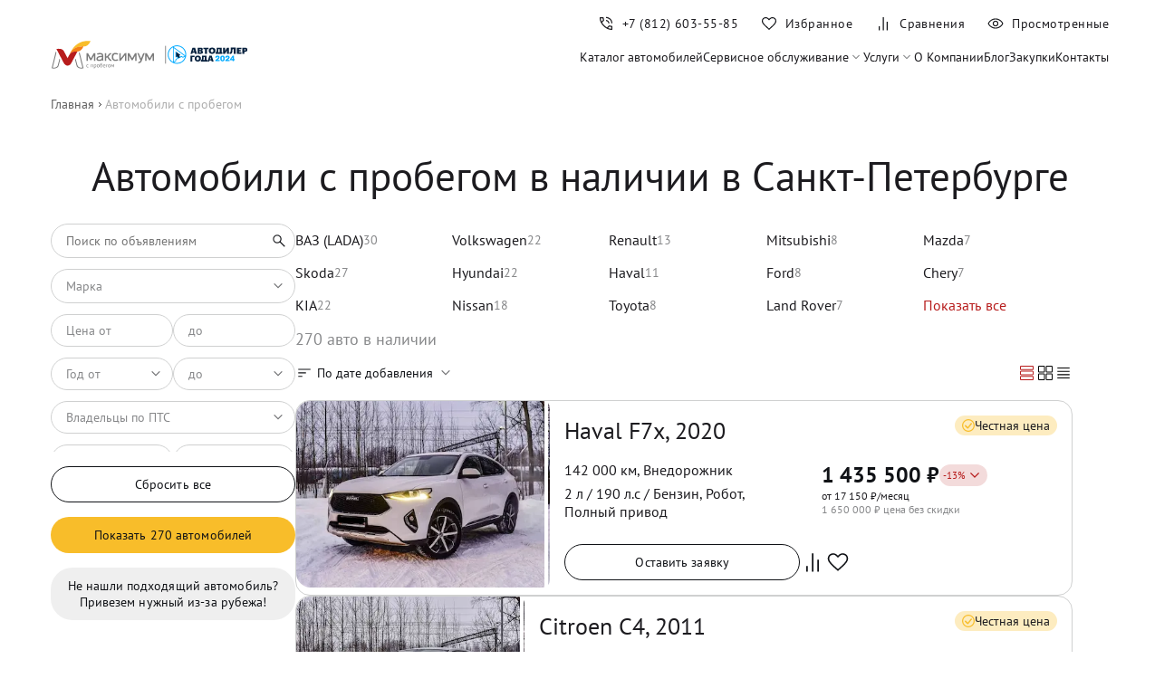

--- FILE ---
content_type: text/html; charset=utf-8
request_url: https://maximum-auto.ru/in-stock/
body_size: 45172
content:
<!DOCTYPE html><html lang="ru-RU"><head><meta charSet="utf-8"/><meta name="viewport" content="width=device-width"/><script>
		 		if ('serviceWorker' in navigator) {
		  		window.addEventListener('load', function() {
				navigator.serviceWorker.register('/mindbox-services-worker.js')
				.then(function(registration) {
				console.log('Service Worker registered with scope:', registration.scope);
			  	}).catch(function(error) {
				console.log('Service Worker registration failed:', error);
			  	});
		 		});
				}
	 			</script><link rel="shortcut icon" href="/img/favicon.png"/><link rel="preload" as="image" imageSrcSet="/img/logo-maximum.svg 1x, /img/logo-maximum.svg 2x"/><link rel="preload" as="image" imageSrcSet="/img/logo-year-dealer.svg 1x, /img/logo-year-dealer.svg 2x"/><script type="application/ld+json">{"@context":"https://schema.org","@type":"SaleEvent","name":"✅ Предпродажная подготовка","description":"Все авто прошли полную подготовку по всем фронтам!","startDate":"2025-12-01T00:00:00+03:00","endDate":"2025-12-31T00:00:00+03:00","location":{"@type":"Place","name":"Максимум"}}</script><script type="application/ld+json">{"@context":"https://schema.org","@type":"SaleEvent","name":"✅ Удобные способы оплаты","description":"Наличные, кредит, безнал, Trade-in","startDate":"2025-12-01T00:00:00+03:00","endDate":"2025-12-31T00:00:00+03:00","location":{"@type":"Place","name":"Максимум"}}</script><script type="application/ld+json">{"@context":"https://schema.org","@type":"SaleEvent","name":"✅ Гарантия юридической чистоты","description":"Покупать бу авто у нас абсолютно безопасно!","startDate":"2025-12-01T00:00:00+03:00","endDate":"2025-12-31T00:00:00+03:00","location":{"@type":"Place","name":"Максимум"}}</script><script type="application/ld+json">{"@context":"https://schema.org/","@type":"Product","name":"Haval F7x, 2020","image":"https://maximum-auto.ru/images/a635611d-efab-11f0-8178-00155d093a00_19bb98a69e8","description":"Пробег: 142 000 км • Тип: Внедорожник • Двигатель: 2 л, 190 л.с. • КПП: Робот","brand":{"@type":"Brand","name":"Haval"},"sku":"601181","offers":{"@type":"Offer","url":"https://maximum-auto.ru/in-stock/haval/f7x/a635611d-efab-11f0-8178-00155d093a00","priceCurrency":"RUB","price":1435500,"availability":"https://schema.org/InStock"}}</script><script type="application/ld+json">{"@context":"https://schema.org/","@type":"Product","name":"Citroen C4, 2011","image":"https://maximum-auto.ru/images/ae756c00-ed3b-11f0-8178-00155d093a00_19bb989a364","description":"Пробег: 168 267 км • Тип: Хетчбэк • Двигатель: 1.6 л, 120 л.с. • КПП: Механика","brand":{"@type":"Brand","name":"Citroen"},"sku":"509141","offers":{"@type":"Offer","url":"https://maximum-auto.ru/in-stock/citroen/c4/ae756c00-ed3b-11f0-8178-00155d093a00","priceCurrency":"RUB","price":426300,"availability":"https://schema.org/InStock"}}</script><script type="application/ld+json">{"@context":"https://schema.org/","@type":"Product","name":"Renault Sandero, 2021","image":"https://maximum-auto.ru/images/2c92f911-ec84-11f0-8178-00155d093a00_19bb7125ba6","description":"Пробег: 34 500 км • Тип: Хетчбэк • Двигатель: 1.6 л, 102 л.с. • КПП: Автомат","brand":{"@type":"Brand","name":"Renault"},"sku":"949530","offers":{"@type":"Offer","url":"https://maximum-auto.ru/in-stock/renault/sandero/2c92f911-ec84-11f0-8178-00155d093a00","priceCurrency":"RUB","price":1148400,"availability":"https://schema.org/InStock"}}</script><script type="application/ld+json">{"@context":"https://schema.org/","@type":"Product","name":"Hyundai Solaris, 2011","image":"https://maximum-auto.ru/images/49f8d0f4-eeca-11f0-8178-00155d093a00_19bb70c4a56","description":"Пробег: 157 500 км • Тип: Седан • Двигатель: 1.4 л, 107 л.с. • КПП: Автомат","brand":{"@type":"Brand","name":"Hyundai"},"sku":"001242","offers":{"@type":"Offer","url":"https://maximum-auto.ru/in-stock/hyundai/solaris/49f8d0f4-eeca-11f0-8178-00155d093a00","priceCurrency":"RUB","price":574200,"availability":"https://schema.org/InStock"}}</script><script type="application/ld+json">{"@context":"https://schema.org/","@type":"Product","name":"Hyundai Solaris, 2019","image":"https://maximum-auto.ru/images/adcf65f7-edfb-11f0-8178-00155d093a00_19bb70bf54f","description":"Пробег: 118 000 км • Тип: Седан • Двигатель: 1.6 л, 123 л.с. • КПП: Автомат","brand":{"@type":"Brand","name":"Hyundai"},"sku":"176214","offers":{"@type":"Offer","url":"https://maximum-auto.ru/in-stock/hyundai/solaris/adcf65f7-edfb-11f0-8178-00155d093a00","priceCurrency":"RUB","price":1070100,"availability":"https://schema.org/InStock"}}</script><script type="application/ld+json">{"@context":"https://schema.org/","@type":"Product","name":"Chery Tiggo 8 Pro Max, 2023","image":"https://maximum-auto.ru/images/87befbef-ef38-11ee-8176-00155d093a00_19bb988c63b","description":"Пробег: 65 000 км • Тип: Внедорожник • Двигатель: 2 л, 197 л.с. • КПП: Робот","brand":{"@type":"Brand","name":"Chery"},"sku":"533540","offers":{"@type":"Offer","url":"https://maximum-auto.ru/in-stock/chery/tiggo-8-pro-max/87befbef-ef38-11ee-8176-00155d093a00","priceCurrency":"RUB","price":2131500,"availability":"https://schema.org/InStock"}}</script><script type="application/ld+json">{"@context":"https://schema.org/","@type":"Product","name":"Renault Duster, 2012","image":"https://maximum-auto.ru/images/b80434b2-eb7e-11f0-8178-00155d093a00_19bb711252c","description":"Пробег: 163 680 км • Тип: Внедорожник • Двигатель: 1.5 л, 90 л.с. • КПП: Механика","brand":{"@type":"Brand","name":"Renault"},"sku":"848904","offers":{"@type":"Offer","url":"https://maximum-auto.ru/in-stock/renault/duster/b80434b2-eb7e-11f0-8178-00155d093a00","priceCurrency":"RUB","price":687300,"availability":"https://schema.org/InStock"}}</script><script type="application/ld+json">{"@context":"https://schema.org/","@type":"Product","name":"KIA Sorento, 2013","image":"https://maximum-auto.ru/images/e5af08ca-f36c-11e7-80fb-00155d090500_19bb70e6b47","description":"Пробег: 233 190 км • Тип: Внедорожник • Двигатель: 2.4 л, 175 л.с. • КПП: Механика","brand":{"@type":"Brand","name":"KIA"},"sku":"002632","offers":{"@type":"Offer","url":"https://maximum-auto.ru/in-stock/kia/sorento/e5af08ca-f36c-11e7-80fb-00155d090500","priceCurrency":"RUB","price":1130130,"availability":"https://schema.org/InStock"}}</script><script type="application/ld+json">{"@context":"https://schema.org/","@type":"Product","name":"Hyundai Santa Fe, 2017","image":"https://maximum-auto.ru/images/8c9d605f-ee00-11f0-8178-00155d093a00_19bb70b8d3e","description":"Пробег: 214 589 км • Тип: Внедорожник • Двигатель: 2.2 л, 200 л.с. • КПП: Автомат","brand":{"@type":"Brand","name":"Hyundai"},"sku":"004883","offers":{"@type":"Offer","url":"https://maximum-auto.ru/in-stock/hyundai/santa-fe/8c9d605f-ee00-11f0-8178-00155d093a00","priceCurrency":"RUB","price":1705200,"availability":"https://schema.org/InStock"}}</script><script type="application/ld+json">{"@context":"https://schema.org/","@type":"Product","name":"ВАЗ (LADA) XRAY, 2020","image":"https://maximum-auto.ru/images/12a579ce-ed48-11f0-8178-00155d093a00_19bb70fa05a","description":"Пробег: 111 289 км • Тип: Хетчбэк • Двигатель: 1.8 л, 122 л.с. • КПП: Робот","brand":{"@type":"Brand","name":"ВАЗ (LADA)"},"sku":"307229","offers":{"@type":"Offer","url":"https://maximum-auto.ru/in-stock/lada/xray/12a579ce-ed48-11f0-8178-00155d093a00","priceCurrency":"RUB","price":861300,"availability":"https://schema.org/InStock"}}</script><script type="application/ld+json">{"@context":"https://schema.org/","@type":"Product","name":"ВАЗ (LADA) Granta, 2021","image":"https://maximum-auto.ru/images/15a22a73-ec7f-11f0-8178-00155d093a00_19bb70eca3b","description":"Пробег: 65 120 км • Тип: Седан • Двигатель: 1.6 л, 98 л.с. • КПП: Автомат","brand":{"@type":"Brand","name":"ВАЗ (LADA)"},"sku":"763985","offers":{"@type":"Offer","url":"https://maximum-auto.ru/in-stock/lada/granta/15a22a73-ec7f-11f0-8178-00155d093a00","priceCurrency":"RUB","price":678600,"availability":"https://schema.org/InStock"}}</script><script type="application/ld+json">{"@context":"https://schema.org/","@type":"Product","name":"Toyota Camry, 2019","image":"https://maximum-auto.ru/images/7040192b-ea16-11f0-8178-00155d093a00_19bb712b818","description":"Пробег: 222 533 км • Тип: Седан • Двигатель: 2.5 л, 181 л.с. • КПП: Автомат","brand":{"@type":"Brand","name":"Toyota"},"sku":"144616","offers":{"@type":"Offer","url":"https://maximum-auto.ru/in-stock/toyota/camry/7040192b-ea16-11f0-8178-00155d093a00","priceCurrency":"RUB","price":1783500,"availability":"https://schema.org/InStock"}}</script><script type="application/ld+json">{"@context":"https://schema.org/","@type":"Product","name":"Dongfeng DFSK 500, 2024","image":"https://maximum-auto.ru/images/f34defc5-eb82-11f0-8178-00155d093a00_19bb989ff09","description":"Пробег: 8 412 км • Тип: Внедорожник • Двигатель: 1.5 л, 106 л.с. • КПП: Вариатор","brand":{"@type":"Brand","name":"Dongfeng"},"sku":"000315","offers":{"@type":"Offer","url":"https://maximum-auto.ru/in-stock/dongfeng/dfsk-500/f34defc5-eb82-11f0-8178-00155d093a00","priceCurrency":"RUB","price":1304130,"availability":"https://schema.org/InStock"}}</script><script type="application/ld+json">{"@context":"https://schema.org/","@type":"Product","name":"Renault Arkana, 2019","image":"https://maximum-auto.ru/images/23a8a1dd-eac6-11f0-8178-00155d093a00_19bb711fe0e","description":"Пробег: 105 773 км • Тип: Внедорожник • Двигатель: 1.6 л, 114 л.с. • КПП: Вариатор","brand":{"@type":"Brand","name":"Renault"},"sku":"287183","offers":{"@type":"Offer","url":"https://maximum-auto.ru/in-stock/renault/arkana/23a8a1dd-eac6-11f0-8178-00155d093a00","priceCurrency":"RUB","price":1261500,"availability":"https://schema.org/InStock"}}</script><script type="application/ld+json">{"@context":"https://schema.org/","@type":"Product","name":"Nissan Almera, 2015","image":"https://maximum-auto.ru/images/c8c064de-ec78-11f0-8178-00155d093a00_19bb98d2f98","description":"Пробег: 152 433 км • Тип: Седан • Двигатель: 1.6 л, 102 л.с. • КПП: Механика","brand":{"@type":"Brand","name":"Nissan"},"sku":"572625","offers":{"@type":"Offer","url":"https://maximum-auto.ru/in-stock/nissan/almera/c8c064de-ec78-11f0-8178-00155d093a00","priceCurrency":"RUB","price":521130,"availability":"https://schema.org/InStock"}}</script><script type="application/ld+json">{"@context":"https://schema.org/","@type":"Product","name":"Infiniti EX25, 2011","image":"https://maximum-auto.ru/images/822bb5c2-ec7e-11f0-8178-00155d093a00_19bb70deed9","description":"Пробег: 245 000 км • Тип: Внедорожник • Двигатель: 2.5 л, 222 л.с. • КПП: Автомат","brand":{"@type":"Brand","name":"Infiniti"},"sku":"600079","offers":{"@type":"Offer","url":"https://maximum-auto.ru/in-stock/infiniti/ex25/822bb5c2-ec7e-11f0-8178-00155d093a00","priceCurrency":"RUB","price":1183200,"availability":"https://schema.org/InStock"}}</script><script type="application/ld+json">{"@context":"https://schema.org/","@type":"Product","name":"Peugeot 307, 2003","image":"https://maximum-auto.ru/images/18b2a45a-ec9d-11f0-8178-00155d093a00_19bb710d107","description":"Пробег: 293 361 км • Тип: Хетчбэк • Двигатель: 2 л, 137 л.с. • КПП: Автомат","brand":{"@type":"Brand","name":"Peugeot"},"sku":"208869","offers":{"@type":"Offer","url":"https://maximum-auto.ru/in-stock/peugeot/307/18b2a45a-ec9d-11f0-8178-00155d093a00","priceCurrency":"RUB","price":217500,"availability":"https://schema.org/InStock"}}</script><script type="application/ld+json">{"@context":"https://schema.org/","@type":"Product","name":"Renault Sandero Stepway, 2018","image":"https://maximum-auto.ru/images/89af9393-ea3e-11f0-8178-00155d093a00_19bb7117c5a","description":"Пробег: 44 855 км • Тип: Хетчбэк • Двигатель: 1.6 л, 82 л.с. • КПП: Механика","brand":{"@type":"Brand","name":"Renault"},"sku":"048931","offers":{"@type":"Offer","url":"https://maximum-auto.ru/in-stock/renault/sandero-stepway/89af9393-ea3e-11f0-8178-00155d093a00","priceCurrency":"RUB","price":817800,"availability":"https://schema.org/InStock"}}</script><script type="application/ld+json">{"@context":"https://schema.org/","@type":"Product","name":"ВАЗ (LADA) XRAY, 2019","image":"https://maximum-auto.ru/images/e255cabb-ea08-11f0-8178-00155d093a00_19ba75e0ec2","description":"Пробег: 92 956 км • Тип: Хетчбэк • Двигатель: 1.6 л, 106 л.с. • КПП: Механика","brand":{"@type":"Brand","name":"ВАЗ (LADA)"},"sku":"193638","offers":{"@type":"Offer","url":"https://maximum-auto.ru/in-stock/lada/xray/e255cabb-ea08-11f0-8178-00155d093a00","priceCurrency":"RUB","price":713400,"availability":"https://schema.org/InStock"}}</script><script type="application/ld+json">{"@context":"https://schema.org/","@type":"Product","name":"Hyundai Creta, 2018","image":"https://maximum-auto.ru/images/16015453-0809-11e8-80fb-00155d090500_19ba75c6033","description":"Пробег: 155 000 км • Тип: Внедорожник • Двигатель: 1.6 л, 123 л.с. • КПП: Автомат","brand":{"@type":"Brand","name":"Hyundai"},"sku":"092731","offers":{"@type":"Offer","url":"https://maximum-auto.ru/in-stock/hyundai/creta/16015453-0809-11e8-80fb-00155d090500","priceCurrency":"RUB","price":1200600,"availability":"https://schema.org/InStock"}}</script><script type="application/ld+json">{"@context":"https://schema.org/","@type":"Product","name":"Chevrolet Cruze, 2010","image":"https://maximum-auto.ru/images/073297cb-e960-11f0-8178-00155d093a00_19bb9894882","description":"Пробег: 128 939 км • Тип: Хетчбэк • Двигатель: 1.6 л, 109 л.с. • КПП: Механика","brand":{"@type":"Brand","name":"Chevrolet"},"sku":"024076","offers":{"@type":"Offer","url":"https://maximum-auto.ru/in-stock/chevrolet/cruze/073297cb-e960-11f0-8178-00155d093a00","priceCurrency":"RUB","price":515040,"availability":"https://schema.org/InStock"}}</script><script type="application/ld+json">{"@context":"https://schema.org/","@type":"Product","name":"Geely Atlas Pro, 2023","image":"https://maximum-auto.ru/images/b0509059-e576-11f0-8178-00155d093a00_19ba75b9acb","description":"Пробег: 48 495 км • Тип: Внедорожник • Двигатель: 1.5 л, 177 л.с. • КПП: Робот","brand":{"@type":"Brand","name":"Geely"},"sku":"314280","offers":{"@type":"Offer","url":"https://maximum-auto.ru/in-stock/geely/atlas-pro/b0509059-e576-11f0-8178-00155d093a00","priceCurrency":"RUB","price":1887900,"availability":"https://schema.org/InStock"}}</script><script type="application/ld+json">{"@context":"https://schema.org/","@type":"Product","name":"KIA Ceed, 2019","image":"https://maximum-auto.ru/images/fefff4b0-5e3f-11ef-8177-00155d093a00_19ba75cb703","description":"Пробег: 70 888 км • Тип: Универсал • Двигатель: 1.4 л, 140 л.с. • КПП: Робот","brand":{"@type":"Brand","name":"KIA"},"sku":"002142","offers":{"@type":"Offer","url":"https://maximum-auto.ru/in-stock/kia/ceed/fefff4b0-5e3f-11ef-8177-00155d093a00","priceCurrency":"RUB","price":1457250,"availability":"https://schema.org/InStock"}}</script><script type="application/ld+json">{"@context":"https://schema.org/","@type":"Product","name":"Skoda Kodiaq, 2019","image":"https://maximum-auto.ru/images/fecc9e74-e3da-11f0-8178-00155d093a00_19ba75f3e15","description":"Пробег: 103 800 км • Тип: Внедорожник • Двигатель: 1.4 л, 150 л.с. • КПП: Робот","brand":{"@type":"Brand","name":"Skoda"},"sku":"422865","offers":{"@type":"Offer","url":"https://maximum-auto.ru/in-stock/skoda/kodiaq/fecc9e74-e3da-11f0-8178-00155d093a00","priceCurrency":"RUB","price":1827870,"availability":"https://schema.org/InStock"}}</script><title>Каталог авто с пробегом в Санкт-Петербурге в салоне, бу авто в СПб от официального дилера «Максимум»</title><meta name="robots" content="index,follow"/><meta name="description" content="Каталог автомобилей с пробегом по выгодной цене. Б/у авто с пробегом в кредит или за наличные. Большой выбор подержанных машин различных марок в Санкт-Петербурге. Фото, цены, технические характеристики"/><meta name="twitter:card" content="summary_large_image"/><meta property="og:title" content="Каталог авто с пробегом в Санкт-Петербурге в салоне, бу авто в СПб от официального дилера «Максимум»"/><meta property="og:description" content="Каталог автомобилей с пробегом по выгодной цене. Б/у авто с пробегом в кредит или за наличные. Большой выбор подержанных машин различных марок в Санкт-Петербурге. Фото, цены, технические характеристики"/><meta property="og:url" content="https://maximum-auto.ru/in-stock/"/><meta property="og:type" content="website"/><meta property="og:image" content="https://maximum-auto.ru/img/banners/fair-price-m.jpg"/><meta property="og:image:alt" content="Каталог авто с пробегом в Санкт-Петербурге"/><meta property="og:image:width" content="1200"/><meta property="og:image:height" content="630"/><meta property="og:site_name" content="maximum-auto.ru"/><link rel="icon" href="/img/favicon.png"/><link rel="canonical" href="https://maximum-auto.ru/in-stock/"/><meta name="next-head-count" content="48"/><link rel="preload" href="/_next/static/css/c4665b1d2a239f08.css" as="style"/><link rel="stylesheet" href="/_next/static/css/c4665b1d2a239f08.css" data-n-g=""/><link rel="preload" href="/_next/static/css/a47c3cd693a27d76.css" as="style"/><link rel="stylesheet" href="/_next/static/css/a47c3cd693a27d76.css" data-n-p=""/><link rel="preload" href="/_next/static/css/341ddf6221910732.css" as="style"/><link rel="stylesheet" href="/_next/static/css/341ddf6221910732.css" data-n-p=""/><noscript data-n-css=""></noscript><script defer="" nomodule="" src="/_next/static/chunks/polyfills-c67a75d1b6f99dc8.js"></script><script src="/_next/static/chunks/webpack-6652b8f9ef845fe2.js" defer=""></script><script src="/_next/static/chunks/framework-4ed89e9640adfb9e.js" defer=""></script><script src="/_next/static/chunks/main-6d94f7ca374c4764.js" defer=""></script><script src="/_next/static/chunks/pages/_app-5133720bc6f1669a.js" defer=""></script><script src="/_next/static/chunks/7938-0f3342d163ab9b94.js" defer=""></script><script src="/_next/static/chunks/7557-d9cf1e9d5f7d88d8.js" defer=""></script><script src="/_next/static/chunks/1360-1662d5ba964774d9.js" defer=""></script><script src="/_next/static/chunks/2962-722031fb314d4567.js" defer=""></script><script src="/_next/static/chunks/2113-ea0db2cdc75f8db0.js" defer=""></script><script src="/_next/static/chunks/106-514e3652630d04da.js" defer=""></script><script src="/_next/static/chunks/1594-46843f961778f4ba.js" defer=""></script><script src="/_next/static/chunks/2212-0f8a1a029bf334bf.js" defer=""></script><script src="/_next/static/chunks/pages/in-stock-768ef0cc9ad7728a.js" defer=""></script><script src="/_next/static/2IvO2tp8qfqS4UG4KKibv/_buildManifest.js" defer=""></script><script src="/_next/static/2IvO2tp8qfqS4UG4KKibv/_ssgManifest.js" defer=""></script></head><body><div id="__next"><header class="Header_root__Aa0yO Header_visible__k_bxp" id="header_"><div class="Container_root__q25i1 Container_noPaddingTop__OOr_1 Container_noPaddingBottom__pZCjf"><div class="Header_wrapper__rf_2j"><div class="Header_burger__vb8NJ"><button aria-label="Меню" class="BurgerButton_root__PwQk3 "><span class="BurgerButton_lines__F3NiI"><span class="BurgerButton_line__O4oYZ BurgerButton_line_top__ZKe_X"></span><span class="BurgerButton_line__O4oYZ BurgerButton_line_middle__8lOFV"></span><span class="BurgerButton_line__O4oYZ BurgerButton_line_bottom__YBOHN"></span><span class="BurgerButton_line__O4oYZ BurgerButton_line_open__UI9cY BurgerButton_line_open_top__O1c_N"></span><span class="BurgerButton_line__O4oYZ BurgerButton_line_open__UI9cY BurgerButton_line_open_bottom__EuktZ"></span></span></button><div class="Header_logo__1is6j"><a href="/"><img alt="Максимум с пробегом" title="Максимум с пробегом" srcSet="/img/logo-maximum.svg 1x, /img/logo-maximum.svg 2x" src="/img/logo-maximum.svg" width="217" height="37" decoding="async" data-nimg="future" style="color:transparent"/></a><a href="/blog/best-2024-maximum/"><img alt="Автодилер года" title="Автодилер года" srcSet="/img/logo-year-dealer.svg 1x, /img/logo-year-dealer.svg 2x" src="/img/logo-year-dealer.svg" width="150" height="12" decoding="async" data-nimg="future" style="color:transparent"/></a></div><nav class="MenuDesktop_root__iKq8a"><a class="MenuDesktop_link__iS3Fo" title="Каталог автомобилей" href="/in-stock/">Каталог автомобилей</a><div><div class="MenuDesktop_link__iS3Fo "><span>Сервисное обслуживание</span><svg width="20" height="20" viewBox="0 0 20 20" fill="none" xmlns="http://www.w3.org/2000/svg"><path d="M5.93196 7L5 7.94263L10 13L15 7.94263L14.068 7L10 11.1147L5.93196 7Z" fill="#101216"></path></svg></div><div class="MenuDesktop_submenu___2OIz "><a class="MenuDesktop_link__iS3Fo" title="Дополнительное оборудование" href="/service-maintenance/optional-equipment/">Дополнительное оборудование</a><a class="MenuDesktop_link__iS3Fo" title="Работы по ремонту" href="/service-maintenance/repairs/">Работы по ремонту</a><a class="MenuDesktop_link__iS3Fo" title="Пакеты услуг" href="/service-maintenance/packages/">Пакеты услуг</a></div></div><div><div class="MenuDesktop_link__iS3Fo "><span>Услуги</span><svg width="20" height="20" viewBox="0 0 20 20" fill="none" xmlns="http://www.w3.org/2000/svg"><path d="M5.93196 7L5 7.94263L10 13L15 7.94263L14.068 7L10 11.1147L5.93196 7Z" fill="#101216"></path></svg></div><div class="MenuDesktop_submenu___2OIz "><a class="MenuDesktop_link__iS3Fo" title="Кредит" href="/credit/">Кредит</a><a class="MenuDesktop_link__iS3Fo" title="Трейд-ин" href="/tradein/">Трейд-ин</a><a class="MenuDesktop_link__iS3Fo" title="Лизинг" href="/leasing/">Лизинг</a></div></div><a class="MenuDesktop_link__iS3Fo" title="О Компании" href="/about/">О Компании</a><a class="MenuDesktop_link__iS3Fo" title="Блог" href="/blog/">Блог</a><a class="MenuDesktop_link__iS3Fo" title="Закупки" href="/providers/">Закупки</a><a class="MenuDesktop_link__iS3Fo" title="Контакты" href="/contacts/">Контакты</a></nav></div><nav class="Header_nav__FaUx5"><div class="Header_navInner__SiABS"><a href="tel:+78126035585" aria-label="Номер телефона+7 (812) 603-55-85" class="Header_navItem__TbtPX Header_phone__duWkB" id="phone_link"><span class="Header_icon__Nzd3R"><svg width="20" height="20" viewBox="0 0 20 20" fill="none" xmlns="http://www.w3.org/2000/svg"><path d="M15.8653 9.77562C15.8172 8.17733 15.2352 6.82023 14.1193 5.70431C13.0034 4.58839 11.6463 4.00639 10.048 3.95831V2.70835C11.0202 2.72971 11.9304 2.92896 12.7787 3.3061C13.627 3.68324 14.3679 4.18858 15.0015 4.82212C15.635 5.45566 16.1404 6.19658 16.5175 7.04487C16.8946 7.89315 17.0939 8.8034 17.1152 9.77562H15.8653ZM12.532 9.77562C12.4839 9.10789 12.2248 8.53764 11.7547 8.06489C11.2846 7.59213 10.7157 7.33438 10.048 7.29164V6.04168C11.0618 6.08442 11.9256 6.46396 12.6393 7.18029C13.353 7.89664 13.7338 8.76175 13.7819 9.77562H12.532ZM16.1922 17.0352C14.5715 17.0352 12.9665 16.6506 11.3773 15.8814C9.78809 15.1122 8.3693 14.1033 7.12091 12.8549C5.87251 11.6065 4.86236 10.1891 4.09047 8.60256C3.31857 7.01603 2.93262 5.41241 2.93262 3.79168C2.93262 3.54168 3.01595 3.33335 3.18262 3.16668C3.34928 3.00002 3.55762 2.91668 3.80762 2.91668H6.52551C6.74133 2.91668 6.92964 2.98319 7.09043 3.11621C7.25121 3.24922 7.35083 3.42096 7.3893 3.63143L7.86687 6.08333C7.89998 6.28846 7.89651 6.47489 7.85645 6.64262C7.81638 6.81036 7.72851 6.95673 7.59283 7.08173L5.67616 8.95512C6.33428 10.0726 7.11901 11.0823 8.03035 11.984C8.94167 12.8857 9.97319 13.672 11.1249 14.343L12.9871 12.4487C13.1228 12.313 13.2833 12.2166 13.4686 12.1595C13.654 12.1023 13.8439 12.0903 14.0383 12.1234L16.3524 12.5946C16.5629 12.6416 16.7346 12.7433 16.8676 12.8999C17.0007 13.0564 17.0672 13.2425 17.0672 13.4584V16.1602C17.0672 16.4102 16.9838 16.6186 16.8172 16.7852C16.6505 16.9519 16.4422 17.0352 16.1922 17.0352ZM5.07683 7.77246L6.56401 6.34937C6.59072 6.328 6.60808 6.29861 6.6161 6.26123C6.62411 6.22382 6.62277 6.1891 6.61208 6.15706L6.24991 4.29487C6.23921 4.25214 6.22051 4.22009 6.19381 4.19873C6.1671 4.17735 6.13237 4.16666 6.08964 4.16666H4.3076C4.27554 4.16666 4.24883 4.17735 4.22745 4.19873C4.20609 4.22009 4.19541 4.2468 4.19541 4.27885C4.23813 4.8483 4.33135 5.42682 4.47505 6.01443C4.61875 6.60205 4.81934 7.18805 5.07683 7.77246ZM12.2947 14.9263C12.8471 15.1838 13.4232 15.3806 14.0231 15.5168C14.623 15.653 15.1836 15.734 15.705 15.7596C15.7371 15.7596 15.7638 15.7489 15.7851 15.7276C15.8065 15.7062 15.8172 15.6795 15.8172 15.6474V13.8942C15.8172 13.8515 15.8065 13.8168 15.7851 13.79C15.7638 13.7633 15.7317 13.7446 15.689 13.734L13.939 13.3782C13.9069 13.3675 13.8789 13.3662 13.8548 13.3742C13.8308 13.3822 13.8054 13.3996 13.7787 13.4263L12.2947 14.9263Z" fill="currentColor"></path></svg></span><div class="Header_text__fPx2N">+7 (812) 603-55-85</div></a><a class="Header_navItem__TbtPX Header_liked__RL2ck" aria-label="Избранное" href="/liked/"><span class="Header_icon__Nzd3R"><svg width="20" height="20" viewBox="0 0 20 20" fill="none" xmlns="http://www.w3.org/2000/svg"><path d="M10 17L9.20543 16.2949C7.76277 15.0262 6.57229 13.9436 5.63399 13.0471C4.6957 12.1506 3.95888 11.3602 3.42352 10.6761C2.88815 9.99198 2.51706 9.37173 2.31024 8.81536C2.10341 8.25899 2 7.69377 2 7.11969C2 5.96714 2.40603 4.99238 3.21809 4.19543C4.03015 3.39848 5.02339 3 6.19779 3C6.92138 3 7.61736 3.16897 8.28571 3.5069C8.95406 3.84482 9.52549 4.32846 10 4.95784C10.4745 4.32846 11.0459 3.84482 11.7143 3.5069C12.3826 3.16897 13.0786 3 13.8022 3C14.9766 3 15.9698 3.39848 16.7819 4.19543C17.594 4.99238 18 5.96714 18 7.11969C18 7.69377 17.9002 8.2518 17.7007 8.79379C17.5013 9.33578 17.1338 9.94524 16.5985 10.6222C16.0631 11.2991 15.324 12.093 14.3812 13.0039C13.4384 13.9148 12.2282 15.0262 10.7506 16.338L10 17ZM10 15.4885C11.3626 14.2895 12.4835 13.268 13.3626 12.4241C14.2418 11.5801 14.9414 10.8454 15.4616 10.2199C15.9817 9.59435 16.3443 9.03852 16.5495 8.55238C16.7546 8.06624 16.8572 7.58868 16.8572 7.11969C16.8572 6.27131 16.5641 5.55952 15.978 4.98434C15.392 4.40917 14.6667 4.12158 13.8022 4.12158C13.2837 4.12158 12.7997 4.2286 12.35 4.44263C11.9003 4.65666 11.4522 5.00038 11.0059 5.47381L10.2367 6.35815H9.76332L8.99408 5.47381C8.54213 4.99486 8.08538 4.64975 7.62384 4.43847C7.1623 4.22721 6.68695 4.12158 6.19779 4.12158C5.33896 4.12158 4.61509 4.40917 4.02618 4.98434C3.43729 5.55952 3.14284 6.27131 3.14284 7.11969C3.14284 7.58868 3.23808 8.05546 3.42855 8.52003C3.61903 8.9846 3.96702 9.52605 4.47251 10.1444C4.97801 10.7627 5.67398 11.496 6.56043 12.3444C7.44688 13.1928 8.5934 14.2408 10 15.4885Z" fill="#101216"></path></svg></span><div class="Header_text__fPx2N">Избранное</div></a><a class="Header_navItem__TbtPX" aria-label="Сравнения" href="/compare/"><span class="Header_icon__Nzd3R"><svg width="20" height="20" viewBox="0 0 20 20" fill="none" xmlns="http://www.w3.org/2000/svg"><path fill-rule="evenodd" clip-rule="evenodd" d="M13.7269 17.5833H14.9769V8H13.7269V17.5833ZM9.39999 17.5833H10.65V3H9.39999V17.5833ZM5 17.5847H6.24996V13.0014H5V17.5847Z" fill="#101216"></path></svg></span><div class="Header_text__fPx2N">Сравнения</div></a><a class="Header_navItem__TbtPX" aria-label="Просмотренные" href="/watched/"><span class="Header_icon__Nzd3R"><svg width="20" height="20" viewBox="0 0 20 20" fill="none" xmlns="http://www.w3.org/2000/svg"><path d="M10.0019 13.1474C10.8767 13.1474 11.6196 12.8412 12.2307 12.2289C12.8418 11.6165 13.1474 10.8729 13.1474 9.9981C13.1474 9.12331 12.8412 8.38036 12.2289 7.76925C11.6165 7.15814 10.8729 6.85258 9.99809 6.85258C9.12329 6.85258 8.38034 7.15876 7.76923 7.77112C7.15812 8.3835 6.85256 9.12709 6.85256 10.0019C6.85256 10.8767 7.15874 11.6196 7.77111 12.2307C8.38348 12.8419 9.12707 13.1474 10.0019 13.1474ZM9.99998 12C9.44443 12 8.9722 11.8056 8.58331 11.4167C8.19443 11.0278 7.99998 10.5556 7.99998 10C7.99998 9.44444 8.19443 8.97222 8.58331 8.58333C8.9722 8.19444 9.44443 8 9.99998 8C10.5555 8 11.0278 8.19444 11.4166 8.58333C11.8055 8.97222 12 9.44444 12 10C12 10.5556 11.8055 11.0278 11.4166 11.4167C11.0278 11.8056 10.5555 12 9.99998 12ZM10.0011 15.5833C8.13206 15.5833 6.42903 15.0756 4.89204 14.0601C3.35504 13.0446 2.20727 11.6912 1.44873 10C2.20727 8.30876 3.35466 6.9554 4.8909 5.93992C6.42712 4.92443 8.12977 4.41669 9.99883 4.41669C11.8679 4.41669 13.5709 4.92443 15.1079 5.93992C16.6449 6.9554 17.7927 8.30876 18.5512 10C17.7927 11.6912 16.6453 13.0446 15.1091 14.0601C13.5728 15.0756 11.8702 15.5833 10.0011 15.5833ZM9.99998 14.5C11.5555 14.5 12.993 14.0972 14.3125 13.2917C15.6319 12.4861 16.6458 11.3889 17.3541 10C16.6458 8.61111 15.6319 7.51389 14.3125 6.70833C12.993 5.90278 11.5555 5.5 9.99998 5.5C8.44443 5.5 7.00693 5.90278 5.68748 6.70833C4.36804 7.51389 3.35415 8.61111 2.64581 10C3.35415 11.3889 4.36804 12.4861 5.68748 13.2917C7.00693 14.0972 8.44443 14.5 9.99998 14.5Z" fill="#101216"></path></svg></span><div class="Header_text__fPx2N">Просмотренные</div></a></div></nav></div></div></header><div class="Container_root__q25i1 Container_noPaddingTop__OOr_1 Container_noPaddingBottom__pZCjf"><ol aria-label="breadcrumb" class="BreadCrumbs_breadCrumbs__gauWF" itemscope="" itemType="https://schema.org/BreadcrumbList"><li itemProp="itemListElement" itemscope="" itemType="https://schema.org/ListItem" class="BreadCrumbs_breadCrumb__biECk"><a href="/" itemProp="item"><span itemProp="name">Главная</span><meta itemProp="position" content="1"/></a></li><li itemProp="itemListElement" itemscope="" itemType="https://schema.org/ListItem" class="BreadCrumbs_breadCrumb__biECk" id="BreadCrumbs_inactive__FlDm_"><a href="/in-stock/" itemProp="item"><span itemProp="name">Автомобили с пробегом</span><meta itemProp="position" content="2"/></a></li></ol></div><div class="Container_root__q25i1  "><h1>Автомобили с пробегом в наличии в Санкт-Петербурге</h1><div class="CarsPage_wrapper__0dwkx"><div class="CarsPage_stickyFilters__Objbw"><div class="CarsPage_sticky__m6EiD "><div class="DesktopFilter_root__ZzZM6" id="filters_"><div class="DesktopFilter_filtersBlock__RCpaO"><form class="SearchForm_root__5_nyV "><input autoComplete="true" name="car" required="" type="text" placeholder="Поиск по объявлениям" class="" value=""/><button class="SearchForm_submitButton__edQze" type="submit"><svg width="20" height="20" viewBox="0 0 20 20" fill="none" xmlns="http://www.w3.org/2000/svg"><path d="M15.8895 16.6474L10.9264 11.6843C10.5097 12.0005 10.0528 12.2454 9.55571 12.4191C9.0586 12.5927 8.54565 12.6795 8.01686 12.6795C6.71707 12.6795 5.61209 12.2245 4.70192 11.3146C3.79175 10.4047 3.33667 9.30026 3.33667 8.00133C3.33667 6.70238 3.79163 5.59752 4.70155 4.68672C5.61146 3.77595 6.71589 3.32056 8.01484 3.32056C9.31377 3.32056 10.4186 3.77564 11.3294 4.68581C12.2402 5.59597 12.6956 6.70095 12.6956 8.00074C12.6956 8.54556 12.6061 9.06653 12.4272 9.56364C12.2482 10.0608 12.006 10.5096 11.7004 10.9103L16.6635 15.8734L15.8895 16.6474ZM8.01613 11.5962C9.02041 11.5962 9.87084 11.2479 10.5674 10.5513C11.264 9.85472 11.6123 9.00429 11.6123 8.00002C11.6123 6.99574 11.264 6.14531 10.5674 5.44872C9.87084 4.75214 9.02041 4.40385 8.01613 4.40385C7.01185 4.40385 6.16142 4.75214 5.46484 5.44872C4.76827 6.14531 4.41998 6.99574 4.41998 8.00002C4.41998 9.00429 4.76827 9.85472 5.46484 10.5513C6.16142 11.2479 7.01185 11.5962 8.01613 11.5962Z" fill="#101216"></path></svg></button></form><div class="Select_select__jqn8J   " id="Select_full__nDObu"><input autoComplete="off" class="Select_placeholder__sH3su " id="main_select_brandName" placeholder="Марка" value="Марка"/></div><div class="PriceField_root__68Shb"><div class="PriceField_field__so2hP"><input placeholder="Цена от" required="" type="text" inputMode="numeric" class="" name="priceFrom" value="Цена от "/></div><div class="PriceField_field__so2hP"><input placeholder="до" required="" type="text" inputMode="numeric" class="" name="priceTo" value="до "/></div></div><div class="Select_doubled__Do7ff"><div class="Select_select__jqn8J   " id=""><div class="Select_placeholder__sH3su " id="main_select_YearFrom">Год от</div></div><div class="Select_select__jqn8J   " id=""><div class="Select_placeholder__sH3su " id="main_select_YearTo">до</div></div></div><div class="Select_select__jqn8J   " id=""><div class="Select_placeholder__sH3su " id="main_select_Owners">Владельцы по ПТС</div></div><div class="KilometrageField_root__fZoJ2"><div class="KilometrageField_field__Jg68c"><input placeholder="Пробег от" class="" type="text" name="fromField" inputMode="numeric" value="Пробег от "/></div><div class="KilometrageField_field__Jg68c"><input placeholder="до" class="" type="text" inputMode="numeric" name="toField" value="до "/></div></div><div class="Select_select__jqn8J   " id=""><div class="Select_placeholder__sH3su " id="main_select_Location">Локация</div></div><div class="Accordion_root__T90jw"><div class="Accordion_title__e0Hpr"><span>Все параметры</span><svg width="20" height="20" viewBox="0 0 20 20" fill="none" xmlns="http://www.w3.org/2000/svg"><path d="M5.93196 7L5 7.94263L10 13L15 7.94263L14.068 7L10 11.1147L5.93196 7Z" fill="#101216"></path></svg></div><div class="Accordion_body__xABAZ"><div class="Select_select__jqn8J   " id=""><div class="Select_placeholder__sH3su " id="main_select_Transmission">КПП</div></div><div class="Select_select__jqn8J   " id=""><div class="Select_placeholder__sH3su " id="main_select_FuelType">Тип двигателя</div></div><div class="Select_doubled__Do7ff"><div class="Select_select__jqn8J   " id=""><div class="Select_placeholder__sH3su " id="main_select_EngineSizeFrom">Объем от, л</div></div><div class="Select_select__jqn8J   " id=""><div class="Select_placeholder__sH3su " id="main_select_EngineSizeTo">До</div></div></div><div class="Select_doubled__Do7ff"><div class="Select_select__jqn8J   " id=""><div class="Select_placeholder__sH3su " id="main_select_PowerFrom">Мощность от</div></div><div class="Select_select__jqn8J   " id=""><div class="Select_placeholder__sH3su " id="main_select_PowerTo">До</div></div></div><div class="Select_select__jqn8J   " id=""><div class="Select_placeholder__sH3su " id="main_select_DriveType">Привод</div></div><div class="Select_select__jqn8J   " id=""><div class="Select_placeholder__sH3su " id="main_select_BodyType">Тип кузова</div></div><div class="Select_select__jqn8J   " id=""><div class="Select_placeholder__sH3su " id="main_select_Color">Цвет кузова</div></div></div></div><div class="CheckboxGroup_root___PzT5" id=""><div class=""><div class="CheckboxGroup_checkbox__cvmjo"><label class="CheckboxGroup_label__pt18F"><input name="additional" type="checkbox" value="Цена с НДС"/><span class="CheckboxGroup_checkboxIcon__9ROsT"></span><span>Цена с НДС</span></label></div><div class="CheckboxGroup_checkbox__cvmjo"><label class="CheckboxGroup_label__pt18F"><input name="additional" type="checkbox" value="Свежее поступление"/><span class="CheckboxGroup_checkboxIcon__9ROsT"></span><span>Свежее поступление</span></label></div><div class="CheckboxGroup_checkbox__cvmjo"><label class="CheckboxGroup_label__pt18F"><input name="additional" type="checkbox" value="Гарантия"/><span class="CheckboxGroup_checkboxIcon__9ROsT"></span><span>Гарантия</span></label></div><div class="CheckboxGroup_checkbox__cvmjo"><label class="CheckboxGroup_label__pt18F"><input name="additional" type="checkbox" value="Спецпредложения"/><span class="CheckboxGroup_checkboxIcon__9ROsT"></span><span>Спецпредложения</span></label></div><div class="CheckboxGroup_checkbox__cvmjo"><label class="CheckboxGroup_label__pt18F"><input name="additional" type="checkbox" value="Импортные авто"/><span class="CheckboxGroup_checkboxIcon__9ROsT"></span><span>Импортные авто</span></label></div></div></div><div class="DesktopFilter_resetButtonWrapper__9MZV8"><button class="Button_button__zglFb Button_fullWidth__XtiAe Button_outlined__Bza_4  ">Сбросить все</button></div><div class="ShowCarsButton_showButtonWrapper__zirSv"><button class="Button_button__zglFb Button_fullWidth__XtiAe Button_primary__e5xdj  ">Оставить заявку на выкуп</button></div><div class="NotFoundButton_root__7YtQ_"><button class="Button_button__zglFb Button_fullWidth__XtiAe Button_additional__bTkCn  ">Не нашли подходящий автомобиль? Привезем нужный из-за рубежа!</button></div></div></div></div></div><div class="CarsPage_stock__YkGJm"><div class="CarsPage_brands__zIItf"><section class="Brands_section__DjDpO"><div class="Brands_list__prZYv Brands_cols5__j_jdW Brands_hiddenList__J4zhA Brands_visible__o31s7"><a class="Brands_brand__4D5Fc" title="ВАЗ (LADA)" href="/in-stock/vaz-lada/"><span class="Brands_brandName__gq_uu">ВАЗ (LADA)</span><span class="Brands_quantity__bQhjJ">30</span></a><a class="Brands_brand__4D5Fc" title="Skoda" href="/in-stock/skoda/"><span class="Brands_brandName__gq_uu">Skoda</span><span class="Brands_quantity__bQhjJ">27</span></a><a class="Brands_brand__4D5Fc" title="KIA" href="/in-stock/kia/"><span class="Brands_brandName__gq_uu">KIA</span><span class="Brands_quantity__bQhjJ">22</span></a><a class="Brands_brand__4D5Fc" title="Volkswagen" href="/in-stock/volkswagen/"><span class="Brands_brandName__gq_uu">Volkswagen</span><span class="Brands_quantity__bQhjJ">22</span></a><a class="Brands_brand__4D5Fc" title="Hyundai" href="/in-stock/hyundai/"><span class="Brands_brandName__gq_uu">Hyundai</span><span class="Brands_quantity__bQhjJ">22</span></a><a class="Brands_brand__4D5Fc" title="Nissan" href="/in-stock/nissan/"><span class="Brands_brandName__gq_uu">Nissan</span><span class="Brands_quantity__bQhjJ">18</span></a><a class="Brands_brand__4D5Fc" title="Renault" href="/in-stock/renault/"><span class="Brands_brandName__gq_uu">Renault</span><span class="Brands_quantity__bQhjJ">13</span></a><a class="Brands_brand__4D5Fc" title="Haval" href="/in-stock/haval/"><span class="Brands_brandName__gq_uu">Haval</span><span class="Brands_quantity__bQhjJ">11</span></a><a class="Brands_brand__4D5Fc" title="Toyota" href="/in-stock/toyota/"><span class="Brands_brandName__gq_uu">Toyota</span><span class="Brands_quantity__bQhjJ">8</span></a><a class="Brands_brand__4D5Fc" title="Mitsubishi" href="/in-stock/mitsubishi/"><span class="Brands_brandName__gq_uu">Mitsubishi</span><span class="Brands_quantity__bQhjJ">8</span></a><a class="Brands_brand__4D5Fc" title="Ford" href="/in-stock/ford/"><span class="Brands_brandName__gq_uu">Ford</span><span class="Brands_quantity__bQhjJ">8</span></a><a class="Brands_brand__4D5Fc" title="Land Rover" href="/in-stock/land-rover/"><span class="Brands_brandName__gq_uu">Land Rover</span><span class="Brands_quantity__bQhjJ">7</span></a><a class="Brands_brand__4D5Fc" title="Mazda" href="/in-stock/mazda/"><span class="Brands_brandName__gq_uu">Mazda</span><span class="Brands_quantity__bQhjJ">7</span></a><a class="Brands_brand__4D5Fc" title="Chery" href="/in-stock/chery/"><span class="Brands_brandName__gq_uu">Chery</span><span class="Brands_quantity__bQhjJ">7</span></a><div class="Brands_button__Z_AmR"><button class="Button_button__zglFb Button_text__JgjYN  Brands_showMore__hoaOO">Показать все</button></div></div><div class="Brands_list__prZYv Brands_cols5__j_jdW Brands_hiddenList__J4zhA "><a class="Brands_brand__4D5Fc" title="Audi" href="/in-stock/audi/"><span class="Brands_brandName__gq_uu">Audi</span><span class="Brands_quantity__bQhjJ">4</span></a><a class="Brands_brand__4D5Fc" title="BMW" href="/in-stock/bmw/"><span class="Brands_brandName__gq_uu">BMW</span><span class="Brands_quantity__bQhjJ">4</span></a><a class="Brands_brand__4D5Fc" title="Changan" href="/in-stock/changan/"><span class="Brands_brandName__gq_uu">Changan</span><span class="Brands_quantity__bQhjJ">1</span></a><a class="Brands_brand__4D5Fc" title="Chery" href="/in-stock/chery/"><span class="Brands_brandName__gq_uu">Chery</span><span class="Brands_quantity__bQhjJ">7</span></a><a class="Brands_brand__4D5Fc" title="Chevrolet" href="/in-stock/chevrolet/"><span class="Brands_brandName__gq_uu">Chevrolet</span><span class="Brands_quantity__bQhjJ">5</span></a><a class="Brands_brand__4D5Fc" title="Citroen" href="/in-stock/citroen/"><span class="Brands_brandName__gq_uu">Citroen</span><span class="Brands_quantity__bQhjJ">1</span></a><a class="Brands_brand__4D5Fc" title="Dongfeng" href="/in-stock/dongfeng/"><span class="Brands_brandName__gq_uu">Dongfeng</span><span class="Brands_quantity__bQhjJ">1</span></a><a class="Brands_brand__4D5Fc" title="Exeed" href="/in-stock/exeed/"><span class="Brands_brandName__gq_uu">Exeed</span><span class="Brands_quantity__bQhjJ">4</span></a><a class="Brands_brand__4D5Fc" title="Ford" href="/in-stock/ford/"><span class="Brands_brandName__gq_uu">Ford</span><span class="Brands_quantity__bQhjJ">8</span></a><a class="Brands_brand__4D5Fc" title="GAC" href="/in-stock/gac/"><span class="Brands_brandName__gq_uu">GAC</span><span class="Brands_quantity__bQhjJ">1</span></a><a class="Brands_brand__4D5Fc" title="Geely" href="/in-stock/geely/"><span class="Brands_brandName__gq_uu">Geely</span><span class="Brands_quantity__bQhjJ">2</span></a><a class="Brands_brand__4D5Fc" title="Haval" href="/in-stock/haval/"><span class="Brands_brandName__gq_uu">Haval</span><span class="Brands_quantity__bQhjJ">11</span></a><a class="Brands_brand__4D5Fc" title="Honda" href="/in-stock/honda/"><span class="Brands_brandName__gq_uu">Honda</span><span class="Brands_quantity__bQhjJ">2</span></a><a class="Brands_brand__4D5Fc" title="Hummer" href="/in-stock/hummer/"><span class="Brands_brandName__gq_uu">Hummer</span><span class="Brands_quantity__bQhjJ">1</span></a><a class="Brands_brand__4D5Fc" title="Hyundai" href="/in-stock/hyundai/"><span class="Brands_brandName__gq_uu">Hyundai</span><span class="Brands_quantity__bQhjJ">22</span></a><a class="Brands_brand__4D5Fc" title="Infiniti" href="/in-stock/infiniti/"><span class="Brands_brandName__gq_uu">Infiniti</span><span class="Brands_quantity__bQhjJ">2</span></a><a class="Brands_brand__4D5Fc" title="Jaecoo" href="/in-stock/jaecoo/"><span class="Brands_brandName__gq_uu">Jaecoo</span><span class="Brands_quantity__bQhjJ">1</span></a><a class="Brands_brand__4D5Fc" title="JAECOO" href="/in-stock/jaecoo/"><span class="Brands_brandName__gq_uu">JAECOO</span><span class="Brands_quantity__bQhjJ">1</span></a><a class="Brands_brand__4D5Fc" title="Jaguar" href="/in-stock/jaguar/"><span class="Brands_brandName__gq_uu">Jaguar</span><span class="Brands_quantity__bQhjJ">1</span></a><a class="Brands_brand__4D5Fc" title="Jeep" href="/in-stock/jeep/"><span class="Brands_brandName__gq_uu">Jeep</span><span class="Brands_quantity__bQhjJ">1</span></a><a class="Brands_brand__4D5Fc" title="KIA" href="/in-stock/kia/"><span class="Brands_brandName__gq_uu">KIA</span><span class="Brands_quantity__bQhjJ">22</span></a><a class="Brands_brand__4D5Fc" title="Land Rover" href="/in-stock/land-rover/"><span class="Brands_brandName__gq_uu">Land Rover</span><span class="Brands_quantity__bQhjJ">7</span></a><a class="Brands_brand__4D5Fc" title="Mazda" href="/in-stock/mazda/"><span class="Brands_brandName__gq_uu">Mazda</span><span class="Brands_quantity__bQhjJ">7</span></a><a class="Brands_brand__4D5Fc" title="Mercedes-Benz" href="/in-stock/mercedes-benz/"><span class="Brands_brandName__gq_uu">Mercedes-Benz</span><span class="Brands_quantity__bQhjJ">4</span></a><a class="Brands_brand__4D5Fc" title="Mitsubishi" href="/in-stock/mitsubishi/"><span class="Brands_brandName__gq_uu">Mitsubishi</span><span class="Brands_quantity__bQhjJ">8</span></a><a class="Brands_brand__4D5Fc" title="Nissan" href="/in-stock/nissan/"><span class="Brands_brandName__gq_uu">Nissan</span><span class="Brands_quantity__bQhjJ">18</span></a><a class="Brands_brand__4D5Fc" title="Omoda" href="/in-stock/omoda/"><span class="Brands_brandName__gq_uu">Omoda</span><span class="Brands_quantity__bQhjJ">2</span></a><a class="Brands_brand__4D5Fc" title="Opel" href="/in-stock/opel/"><span class="Brands_brandName__gq_uu">Opel</span><span class="Brands_quantity__bQhjJ">4</span></a><a class="Brands_brand__4D5Fc" title="Peugeot" href="/in-stock/peugeot/"><span class="Brands_brandName__gq_uu">Peugeot</span><span class="Brands_quantity__bQhjJ">6</span></a><a class="Brands_brand__4D5Fc" title="Porsche" href="/in-stock/porsche/"><span class="Brands_brandName__gq_uu">Porsche</span><span class="Brands_quantity__bQhjJ">1</span></a><a class="Brands_brand__4D5Fc" title="Renault" href="/in-stock/renault/"><span class="Brands_brandName__gq_uu">Renault</span><span class="Brands_quantity__bQhjJ">13</span></a><a class="Brands_brand__4D5Fc" title="SEAT" href="/in-stock/seat/"><span class="Brands_brandName__gq_uu">SEAT</span><span class="Brands_quantity__bQhjJ">1</span></a><a class="Brands_brand__4D5Fc" title="Skoda" href="/in-stock/skoda/"><span class="Brands_brandName__gq_uu">Skoda</span><span class="Brands_quantity__bQhjJ">27</span></a><a class="Brands_brand__4D5Fc" title="Sollers" href="/in-stock/sollers/"><span class="Brands_brandName__gq_uu">Sollers</span><span class="Brands_quantity__bQhjJ">1</span></a><a class="Brands_brand__4D5Fc" title="SsangYong" href="/in-stock/ssangyong/"><span class="Brands_brandName__gq_uu">SsangYong</span><span class="Brands_quantity__bQhjJ">1</span></a><a class="Brands_brand__4D5Fc" title="Suzuki" href="/in-stock/suzuki/"><span class="Brands_brandName__gq_uu">Suzuki</span><span class="Brands_quantity__bQhjJ">4</span></a><a class="Brands_brand__4D5Fc" title="Toyota" href="/in-stock/toyota/"><span class="Brands_brandName__gq_uu">Toyota</span><span class="Brands_quantity__bQhjJ">8</span></a><a class="Brands_brand__4D5Fc" title="Volkswagen" href="/in-stock/volkswagen/"><span class="Brands_brandName__gq_uu">Volkswagen</span><span class="Brands_quantity__bQhjJ">22</span></a><a class="Brands_brand__4D5Fc" title="Volvo" href="/in-stock/volvo/"><span class="Brands_brandName__gq_uu">Volvo</span><span class="Brands_quantity__bQhjJ">4</span></a><a class="Brands_brand__4D5Fc" title="ВАЗ (LADA)" href="/in-stock/vaz-lada/"><span class="Brands_brandName__gq_uu">ВАЗ (LADA)</span><span class="Brands_quantity__bQhjJ">30</span></a><div class="Brands_button__Z_AmR"><button class="Button_button__zglFb Button_text__JgjYN  Brands_showMore__hoaOO">Свернуть</button></div></div></section></div><div class="CarsPage_controls__1yFll"><div class="MobileFilter_root__hLbmR"><div class="FilterModal_root__kevzP"><div class="FilterModal_button__pNvbc"><svg width="20" height="20" viewBox="0 0 20 20" fill="none" xmlns="http://www.w3.org/2000/svg"><path d="M9.45833 17.0625V13.0417H10.0833V14.75H17.0833V15.375H10.0833V17.0625H9.45833ZM2.9375 15.375V14.75H7.16667V15.375H2.9375ZM6.54167 12V10.3125H2.9375V9.68749H6.54167V7.97916H7.16667V12H6.54167ZM9.45833 10.3125V9.68749H17.0833V10.3125H9.45833ZM12.8333 6.93749V2.91666H13.4792V4.60416H17.0833V5.24999H13.4792V6.93749H12.8333ZM2.9375 5.24999V4.60416H10.5417V5.24999H2.9375Z" fill="#1C1B1F"></path></svg><span>Фильтры</span></div></div></div><div class="CarsPage_amount__uYB_Q">270<!-- --> авто в наличии</div></div><div class="CarsPage_mobileFilterMini__7g6sv"><div class="MobileFilterMini_chiplist__b5KE9"><div class="FilterModal_root__kevzP"><div class="Chip_root__SNzkd   "><span class="Chip_label__Ine81">Марка</span><svg width="20" height="20" viewBox="0 0 20 20" fill="none" xmlns="http://www.w3.org/2000/svg"><path d="M5.93196 7L5 7.94263L10 13L15 7.94263L14.068 7L10 11.1147L5.93196 7Z" fill="#101216"></path></svg></div></div><div class="FilterModal_root__kevzP"><div class="Chip_root__SNzkd   "><span class="Chip_label__Ine81">Цена</span><svg width="20" height="20" viewBox="0 0 20 20" fill="none" xmlns="http://www.w3.org/2000/svg"><path d="M5.93196 7L5 7.94263L10 13L15 7.94263L14.068 7L10 11.1147L5.93196 7Z" fill="#101216"></path></svg></div></div><div class="FilterModal_root__kevzP"><div class="Chip_root__SNzkd   "><span class="Chip_label__Ine81">Год</span><svg width="20" height="20" viewBox="0 0 20 20" fill="none" xmlns="http://www.w3.org/2000/svg"><path d="M5.93196 7L5 7.94263L10 13L15 7.94263L14.068 7L10 11.1147L5.93196 7Z" fill="#101216"></path></svg></div></div><div class="FilterModal_root__kevzP"><div class="Chip_root__SNzkd   "><span class="Chip_label__Ine81">Пробег</span><svg width="20" height="20" viewBox="0 0 20 20" fill="none" xmlns="http://www.w3.org/2000/svg"><path d="M5.93196 7L5 7.94263L10 13L15 7.94263L14.068 7L10 11.1147L5.93196 7Z" fill="#101216"></path></svg></div></div><div class="FilterModal_root__kevzP"><div class="Chip_root__SNzkd   "><span class="Chip_label__Ine81">Тип кузова</span><svg width="20" height="20" viewBox="0 0 20 20" fill="none" xmlns="http://www.w3.org/2000/svg"><path d="M5.93196 7L5 7.94263L10 13L15 7.94263L14.068 7L10 11.1147L5.93196 7Z" fill="#101216"></path></svg></div></div><div class="FilterModal_root__kevzP"><div class="Chip_root__SNzkd   "><span class="Chip_label__Ine81">Коробка</span><svg width="20" height="20" viewBox="0 0 20 20" fill="none" xmlns="http://www.w3.org/2000/svg"><path d="M5.93196 7L5 7.94263L10 13L15 7.94263L14.068 7L10 11.1147L5.93196 7Z" fill="#101216"></path></svg></div></div><div class="FilterModal_root__kevzP"><div class="Chip_root__SNzkd   "><span class="Chip_label__Ine81">Двигатель</span><svg width="20" height="20" viewBox="0 0 20 20" fill="none" xmlns="http://www.w3.org/2000/svg"><path d="M5.93196 7L5 7.94263L10 13L15 7.94263L14.068 7L10 11.1147L5.93196 7Z" fill="#101216"></path></svg></div></div><div class="FilterModal_root__kevzP"><div class="Chip_root__SNzkd   "><span class="Chip_label__Ine81">Привод</span><svg width="20" height="20" viewBox="0 0 20 20" fill="none" xmlns="http://www.w3.org/2000/svg"><path d="M5.93196 7L5 7.94263L10 13L15 7.94263L14.068 7L10 11.1147L5.93196 7Z" fill="#101216"></path></svg></div></div></div></div><section class="Stock_root__mY7JN"><a id="stock"></a><div class="Stock_header__uK4Wa"><div class="Sort_root__IO5FX"><div class="Select_select__jqn8J Select_active__rVaxO  Select_noStyle___xRdd" id=""><div class="Select_placeholder__sH3su Select_active__rVaxO" id="main_select_sort_stock"><svg width="20" height="20" viewBox="0 0 20 20" fill="none" xmlns="http://www.w3.org/2000/svg"><path d="M3.20834 14.2917V13.2084H7.79164V14.2917H3.20834ZM3.20834 10.3814V9.29809H11.7916V10.3814H3.20834ZM3.20834 6.47113V5.38782H16.7916V6.47113H3.20834Z" fill="#101216"></path></svg>По дате добавления</div></div></div><div class="CardTypeSwitcher_root__aaqv_"><button class="CardTypeSwitcher_button__XvDlf CardTypeSwitcher_active__GKEDF"><svg width="20" height="20" viewBox="0 0 20 20" fill="none" xmlns="http://www.w3.org/2000/svg"><path fill-rule="evenodd" clip-rule="evenodd" d="M3.2487 6.81551C2.89908 6.81551 2.60356 6.69472 2.36214 6.45314C2.12071 6.21156 2 5.91585 2 5.56603V3.24319C2 2.89336 2.12071 2.59871 2.36214 2.35922C2.60356 2.11974 2.89908 2 3.2487 2H15.8193C16.1689 2 16.4644 2.12079 16.7058 2.36237C16.9472 2.60395 17.068 2.89965 17.068 3.24948V5.57232C17.068 5.92215 16.9472 6.2168 16.7058 6.45628C16.4644 6.69577 16.1689 6.81551 15.8193 6.81551H3.2487ZM3.2487 5.80582H15.8193C15.879 5.80582 15.9338 5.78092 15.9836 5.73114C16.0334 5.68134 16.0583 5.62656 16.0583 5.5668V3.2487C16.0583 3.18895 16.0334 3.13417 15.9836 3.08437C15.9338 3.03459 15.879 3.00969 15.8193 3.00969H3.2487C3.18895 3.00969 3.13417 3.03459 3.08437 3.08437C3.03458 3.13417 3.00969 3.18895 3.00969 3.2487V5.5668C3.00969 5.62656 3.03458 5.68134 3.08437 5.73114C3.13417 5.78092 3.18895 5.80582 3.2487 5.80582ZM3.2487 12.4077C2.89908 12.4077 2.60356 12.287 2.36214 12.0454C2.12071 11.8038 2 11.5081 2 11.1583V8.83543C2 8.4856 2.12071 8.19095 2.36214 7.95146C2.60356 7.71198 2.89908 7.59224 3.2487 7.59224H15.8193C16.1689 7.59224 16.4644 7.71303 16.7058 7.95461C16.9472 8.19619 17.068 8.49189 17.068 8.84172V11.1646C17.068 11.5144 16.9472 11.809 16.7058 12.0485C16.4644 12.288 16.1689 12.4077 15.8193 12.4077H3.2487ZM3.2487 11.3981H15.8193C15.879 11.3981 15.9338 11.3732 15.9836 11.3234C16.0334 11.2736 16.0583 11.2188 16.0583 11.159V8.84094C16.0583 8.78119 16.0334 8.72641 15.9836 8.67661C15.9338 8.62682 15.879 8.60193 15.8193 8.60193H3.2487C3.18895 8.60193 3.13417 8.62682 3.08437 8.67661C3.03458 8.72641 3.00969 8.78119 3.00969 8.84094V11.159C3.00969 11.2188 3.03458 11.2736 3.08437 11.3234C3.13417 11.3732 3.18895 11.3981 3.2487 11.3981ZM2.36214 17.6376C2.60356 17.8792 2.89908 18 3.2487 18H15.8193C16.1689 18 16.4644 17.8803 16.7058 17.6408C16.9472 17.4013 17.068 17.1066 17.068 16.7568V14.434C17.068 14.0841 16.9472 13.7884 16.7058 13.5469C16.4644 13.3053 16.1689 13.1845 15.8193 13.1845H3.2487C2.89908 13.1845 2.60356 13.3042 2.36214 13.5437C2.12071 13.7832 2 14.0779 2 14.4277V16.7505C2 17.1003 2.12071 17.3961 2.36214 17.6376ZM15.8193 16.9903H3.2487C3.18895 16.9903 3.13417 16.9654 3.08437 16.9156C3.03458 16.8658 3.00969 16.8111 3.00969 16.7513V14.4332C3.00969 14.3734 3.03458 14.3187 3.08437 14.2689C3.13417 14.2191 3.18895 14.1942 3.2487 14.1942H15.8193C15.879 14.1942 15.9338 14.2191 15.9836 14.2689C16.0334 14.3187 16.0583 14.3734 16.0583 14.4332V16.7513C16.0583 16.8111 16.0334 16.8658 15.9836 16.9156C15.9338 16.9654 15.879 16.9903 15.8193 16.9903Z" fill="currentColor"></path></svg></button><button class="CardTypeSwitcher_button__XvDlf "><svg width="20" height="20" viewBox="0 0 20 20" fill="none" xmlns="http://www.w3.org/2000/svg"><path d="M3.23521 9.52941C2.88937 9.52941 2.59704 9.40992 2.35823 9.17095C2.11941 8.93198 2 8.63948 2 8.29343V3.22976C2 2.88371 2.11941 2.59224 2.35823 2.35534C2.59704 2.11845 2.88937 2 3.23521 2H8.2942C8.64004 2 8.93237 2.11948 9.17119 2.35846C9.41 2.59743 9.52941 2.88993 9.52941 3.23598V8.29965C9.52941 8.6457 9.41 8.93717 9.17119 9.17407C8.93237 9.41096 8.64004 9.52941 8.2942 9.52941H3.23521ZM3.23521 8.53063H8.2942C8.35331 8.53063 8.40749 8.506 8.45675 8.45675C8.506 8.40749 8.53063 8.35331 8.53063 8.2942V3.23521C8.53063 3.1761 8.506 3.12192 8.45675 3.07266C8.40749 3.02341 8.35331 2.99879 8.2942 2.99879H3.23521C3.17611 2.99879 3.12192 3.02341 3.07266 3.07266C3.02341 3.12192 2.99879 3.1761 2.99879 3.23521V8.2942C2.99879 8.35331 3.02341 8.40749 3.07266 8.45675C3.12192 8.506 3.17611 8.53063 3.23521 8.53063Z" fill="currentColor"></path><path d="M11.7059 9.52941C11.3601 9.52941 11.0677 9.40992 10.8289 9.17095C10.5901 8.93198 10.4707 8.63948 10.4707 8.29343V3.22976C10.4707 2.88371 10.5901 2.59224 10.8289 2.35534C11.0677 2.11845 11.3601 2 11.7059 2H16.7649C17.1107 2 17.4031 2.11948 17.6419 2.35846C17.8807 2.59743 18.0001 2.88993 18.0001 3.23598V8.29965C18.0001 8.6457 17.8807 8.93717 17.6419 9.17407C17.4031 9.41096 17.1107 9.52941 16.7649 9.52941H11.7059ZM11.7059 8.53063H16.7649C16.824 8.53063 16.8782 8.506 16.9275 8.45675C16.9767 8.40749 17.0013 8.35331 17.0013 8.2942V3.23521C17.0013 3.1761 16.9767 3.12192 16.9275 3.07266C16.8782 3.02341 16.824 2.99879 16.7649 2.99879H11.7059C11.6468 2.99879 11.5926 3.02341 11.5434 3.07266C11.4941 3.12192 11.4695 3.1761 11.4695 3.23521V8.2942C11.4695 8.35331 11.4941 8.40749 11.5434 8.45675C11.5926 8.506 11.6468 8.53063 11.7059 8.53063Z" fill="currentColor"></path><path d="M3.23521 18C2.88937 18 2.59704 17.8805 2.35823 17.6415C2.11941 17.4026 2 17.1101 2 16.764V11.7003C2 11.3543 2.11941 11.0628 2.35823 10.8259C2.59704 10.589 2.88937 10.4706 3.23521 10.4706H8.2942C8.64004 10.4706 8.93237 10.5901 9.17119 10.829C9.41 11.068 9.52941 11.3605 9.52941 11.7066V16.7702C9.52941 17.1163 9.41 17.4078 9.17119 17.6446C8.93237 17.8815 8.64004 18 8.2942 18H3.23521ZM3.23521 17.0012H8.2942C8.35331 17.0012 8.40749 16.9766 8.45675 16.9273C8.506 16.8781 8.53063 16.8239 8.53063 16.7648V11.7058C8.53063 11.6467 8.506 11.5925 8.45675 11.5432C8.40749 11.494 8.35331 11.4694 8.2942 11.4694H3.23521C3.17611 11.4694 3.12192 11.494 3.07266 11.5432C3.02341 11.5925 2.99879 11.6467 2.99879 11.7058V16.7648C2.99879 16.8239 3.02341 16.8781 3.07266 16.9273C3.12192 16.9766 3.17611 17.0012 3.23521 17.0012Z" fill="currentColor"></path><path d="M11.7059 18C11.3601 18 11.0677 17.8805 10.8289 17.6415C10.5901 17.4026 10.4707 17.1101 10.4707 16.764V11.7003C10.4707 11.3543 10.5901 11.0628 10.8289 10.8259C11.0677 10.589 11.3601 10.4706 11.7059 10.4706H16.7649C17.1107 10.4706 17.4031 10.5901 17.6419 10.829C17.8807 11.068 18.0001 11.3605 18.0001 11.7066V16.7702C18.0001 17.1163 17.8807 17.4078 17.6419 17.6446C17.4031 17.8815 17.1107 18 16.7649 18H11.7059ZM11.7059 17.0012H16.7649C16.824 17.0012 16.8782 16.9766 16.9275 16.9273C16.9767 16.8781 17.0013 16.8239 17.0013 16.7648V11.7058C17.0013 11.6467 16.9767 11.5925 16.9275 11.5432C16.8782 11.494 16.824 11.4694 16.7649 11.4694H11.7059C11.6468 11.4694 11.5926 11.494 11.5434 11.5432C11.4941 11.5925 11.4695 11.6467 11.4695 11.7058V16.7648C11.4695 16.8239 11.4941 16.8781 11.5434 16.9273C11.5926 16.9766 11.6468 17.0012 11.7059 17.0012Z" fill="currentColor"></path></svg></button><button class="CardTypeSwitcher_button__XvDlf "><svg width="20" height="20" viewBox="0 0 20 20" fill="none" xmlns="http://www.w3.org/2000/svg"><path d="M3.20801 12.391V11.3077H16.7913V12.391H3.20801ZM3.20801 8.73715V7.65385H16.7913V8.73715H3.20801ZM3.20801 5.08331V4H16.7913V5.08331H3.20801Z" fill="currentColor"></path><path d="M3.20801 14.9167V16H16.7913V14.9167H3.20801Z" fill="currentColor"></path></svg></button></div></div><div class="PaginationPage_carsList__3_beg undefined"><a class="CarCard_root__u5D8_ stock_anchor CarCard_horizontal__1sfeJ " target="_self" rel="noreferrer" href="/in-stock/haval/f7x/a635611d-efab-11f0-8178-00155d093a00/"><div class="CarCard_imageWrapper__iHf6R"><div class="CarCardSlider_root__jDOsO"><div class="CarCardSlider_pagination__U5O9v"><div class="CarCardSlider_paginationIndicator__FcyS4 undefined" id="0" style="width:20%;left:0%"></div><div class="CarCardSlider_paginationIndicator__FcyS4" id="1" style="width:20%;left:20%"></div><div class="CarCardSlider_paginationIndicator__FcyS4" id="2" style="width:20%;left:40%"></div><div class="CarCardSlider_paginationIndicator__FcyS4" id="3" style="width:20%;left:60%"></div><div class="CarCardSlider_paginationIndicator__FcyS4" id="4" style="width:20%;left:80%"></div></div><div class="keen-slider"><div class="keen-slider__slide"><div class="CarCardSlider_image__CcE07"><span style="box-sizing:border-box;display:inline-block;overflow:hidden;width:initial;height:initial;background:none;opacity:1;border:0;margin:0;padding:0;position:relative;max-width:100%"><span style="box-sizing:border-box;display:block;width:initial;height:initial;background:none;opacity:1;border:0;margin:0;padding:0;max-width:100%"><img style="display:block;max-width:100%;width:initial;height:initial;background:none;opacity:1;border:0;margin:0;padding:0" alt="" aria-hidden="true" src="data:image/svg+xml,%3csvg%20xmlns=%27http://www.w3.org/2000/svg%27%20version=%271.1%27%20width=%27380%27%20height=%27285%27/%3e"/></span><img alt="Haval F7x, 2020" title="Haval F7x, 2020" src="[data-uri]" decoding="async" data-nimg="intrinsic" style="position:absolute;top:0;left:0;bottom:0;right:0;box-sizing:border-box;padding:0;border:none;margin:auto;display:block;width:0;height:0;min-width:100%;max-width:100%;min-height:100%;max-height:100%;object-fit:cover;object-position:center"/><noscript><img alt="Haval F7x, 2020" title="Haval F7x, 2020" srcSet="/_next/image/?url=https%3A%2F%2Fmaximum-auto.ru%2Fimages%2Fa635611d-efab-11f0-8178-00155d093a00_19bb98a69e8.760.jpg&amp;w=384&amp;q=75 1x, /_next/image/?url=https%3A%2F%2Fmaximum-auto.ru%2Fimages%2Fa635611d-efab-11f0-8178-00155d093a00_19bb98a69e8.760.jpg&amp;w=828&amp;q=75 2x" src="/_next/image/?url=https%3A%2F%2Fmaximum-auto.ru%2Fimages%2Fa635611d-efab-11f0-8178-00155d093a00_19bb98a69e8.760.jpg&amp;w=828&amp;q=75" decoding="async" data-nimg="intrinsic" style="position:absolute;top:0;left:0;bottom:0;right:0;box-sizing:border-box;padding:0;border:none;margin:auto;display:block;width:0;height:0;min-width:100%;max-width:100%;min-height:100%;max-height:100%;object-fit:cover;object-position:center" loading="lazy"/></noscript></span></div></div><div class="keen-slider__slide"><div class="CarCardSlider_image__CcE07"><span style="box-sizing:border-box;display:inline-block;overflow:hidden;width:initial;height:initial;background:none;opacity:1;border:0;margin:0;padding:0;position:relative;max-width:100%"><span style="box-sizing:border-box;display:block;width:initial;height:initial;background:none;opacity:1;border:0;margin:0;padding:0;max-width:100%"><img style="display:block;max-width:100%;width:initial;height:initial;background:none;opacity:1;border:0;margin:0;padding:0" alt="" aria-hidden="true" src="data:image/svg+xml,%3csvg%20xmlns=%27http://www.w3.org/2000/svg%27%20version=%271.1%27%20width=%27380%27%20height=%27285%27/%3e"/></span><img alt="Haval F7x, 2020 - вид 1" title="Haval F7x, 2020 - вид 1" src="[data-uri]" decoding="async" data-nimg="intrinsic" style="position:absolute;top:0;left:0;bottom:0;right:0;box-sizing:border-box;padding:0;border:none;margin:auto;display:block;width:0;height:0;min-width:100%;max-width:100%;min-height:100%;max-height:100%;object-fit:cover;object-position:center"/><noscript><img alt="Haval F7x, 2020 - вид 1" title="Haval F7x, 2020 - вид 1" srcSet="/_next/image/?url=https%3A%2F%2Fmaximum-auto.ru%2Fimages%2Fa635611d-efab-11f0-8178-00155d093a00_19bb98a6a05.760.jpg&amp;w=384&amp;q=75 1x, /_next/image/?url=https%3A%2F%2Fmaximum-auto.ru%2Fimages%2Fa635611d-efab-11f0-8178-00155d093a00_19bb98a6a05.760.jpg&amp;w=828&amp;q=75 2x" src="/_next/image/?url=https%3A%2F%2Fmaximum-auto.ru%2Fimages%2Fa635611d-efab-11f0-8178-00155d093a00_19bb98a6a05.760.jpg&amp;w=828&amp;q=75" decoding="async" data-nimg="intrinsic" style="position:absolute;top:0;left:0;bottom:0;right:0;box-sizing:border-box;padding:0;border:none;margin:auto;display:block;width:0;height:0;min-width:100%;max-width:100%;min-height:100%;max-height:100%;object-fit:cover;object-position:center" loading="lazy"/></noscript></span></div></div><div class="keen-slider__slide"><div class="CarCardSlider_image__CcE07"><span style="box-sizing:border-box;display:inline-block;overflow:hidden;width:initial;height:initial;background:none;opacity:1;border:0;margin:0;padding:0;position:relative;max-width:100%"><span style="box-sizing:border-box;display:block;width:initial;height:initial;background:none;opacity:1;border:0;margin:0;padding:0;max-width:100%"><img style="display:block;max-width:100%;width:initial;height:initial;background:none;opacity:1;border:0;margin:0;padding:0" alt="" aria-hidden="true" src="data:image/svg+xml,%3csvg%20xmlns=%27http://www.w3.org/2000/svg%27%20version=%271.1%27%20width=%27380%27%20height=%27285%27/%3e"/></span><img alt="Haval F7x, 2020 - вид 2" title="Haval F7x, 2020 - вид 2" src="[data-uri]" decoding="async" data-nimg="intrinsic" style="position:absolute;top:0;left:0;bottom:0;right:0;box-sizing:border-box;padding:0;border:none;margin:auto;display:block;width:0;height:0;min-width:100%;max-width:100%;min-height:100%;max-height:100%;object-fit:cover;object-position:center"/><noscript><img alt="Haval F7x, 2020 - вид 2" title="Haval F7x, 2020 - вид 2" srcSet="/_next/image/?url=https%3A%2F%2Fmaximum-auto.ru%2Fimages%2Fa635611d-efab-11f0-8178-00155d093a00_19bb98a690f.760.jpg&amp;w=384&amp;q=75 1x, /_next/image/?url=https%3A%2F%2Fmaximum-auto.ru%2Fimages%2Fa635611d-efab-11f0-8178-00155d093a00_19bb98a690f.760.jpg&amp;w=828&amp;q=75 2x" src="/_next/image/?url=https%3A%2F%2Fmaximum-auto.ru%2Fimages%2Fa635611d-efab-11f0-8178-00155d093a00_19bb98a690f.760.jpg&amp;w=828&amp;q=75" decoding="async" data-nimg="intrinsic" style="position:absolute;top:0;left:0;bottom:0;right:0;box-sizing:border-box;padding:0;border:none;margin:auto;display:block;width:0;height:0;min-width:100%;max-width:100%;min-height:100%;max-height:100%;object-fit:cover;object-position:center" loading="lazy"/></noscript></span></div></div><div class="keen-slider__slide"><div class="CarCardSlider_image__CcE07"><span style="box-sizing:border-box;display:inline-block;overflow:hidden;width:initial;height:initial;background:none;opacity:1;border:0;margin:0;padding:0;position:relative;max-width:100%"><span style="box-sizing:border-box;display:block;width:initial;height:initial;background:none;opacity:1;border:0;margin:0;padding:0;max-width:100%"><img style="display:block;max-width:100%;width:initial;height:initial;background:none;opacity:1;border:0;margin:0;padding:0" alt="" aria-hidden="true" src="data:image/svg+xml,%3csvg%20xmlns=%27http://www.w3.org/2000/svg%27%20version=%271.1%27%20width=%27380%27%20height=%27285%27/%3e"/></span><img alt="Haval F7x, 2020 - вид 3" title="Haval F7x, 2020 - вид 3" src="[data-uri]" decoding="async" data-nimg="intrinsic" style="position:absolute;top:0;left:0;bottom:0;right:0;box-sizing:border-box;padding:0;border:none;margin:auto;display:block;width:0;height:0;min-width:100%;max-width:100%;min-height:100%;max-height:100%;object-fit:cover;object-position:center"/><noscript><img alt="Haval F7x, 2020 - вид 3" title="Haval F7x, 2020 - вид 3" srcSet="/_next/image/?url=https%3A%2F%2Fmaximum-auto.ru%2Fimages%2Fa635611d-efab-11f0-8178-00155d093a00_19bb98a66b2.760.jpg&amp;w=384&amp;q=75 1x, /_next/image/?url=https%3A%2F%2Fmaximum-auto.ru%2Fimages%2Fa635611d-efab-11f0-8178-00155d093a00_19bb98a66b2.760.jpg&amp;w=828&amp;q=75 2x" src="/_next/image/?url=https%3A%2F%2Fmaximum-auto.ru%2Fimages%2Fa635611d-efab-11f0-8178-00155d093a00_19bb98a66b2.760.jpg&amp;w=828&amp;q=75" decoding="async" data-nimg="intrinsic" style="position:absolute;top:0;left:0;bottom:0;right:0;box-sizing:border-box;padding:0;border:none;margin:auto;display:block;width:0;height:0;min-width:100%;max-width:100%;min-height:100%;max-height:100%;object-fit:cover;object-position:center" loading="lazy"/></noscript></span></div></div><div class="keen-slider__slide"><div class="CarCardSlider_image__CcE07"><span style="box-sizing:border-box;display:inline-block;overflow:hidden;width:initial;height:initial;background:none;opacity:1;border:0;margin:0;padding:0;position:relative;max-width:100%"><span style="box-sizing:border-box;display:block;width:initial;height:initial;background:none;opacity:1;border:0;margin:0;padding:0;max-width:100%"><img style="display:block;max-width:100%;width:initial;height:initial;background:none;opacity:1;border:0;margin:0;padding:0" alt="" aria-hidden="true" src="data:image/svg+xml,%3csvg%20xmlns=%27http://www.w3.org/2000/svg%27%20version=%271.1%27%20width=%27380%27%20height=%27285%27/%3e"/></span><img alt="Haval F7x, 2020 - вид 4" title="Haval F7x, 2020 - вид 4" src="[data-uri]" decoding="async" data-nimg="intrinsic" style="position:absolute;top:0;left:0;bottom:0;right:0;box-sizing:border-box;padding:0;border:none;margin:auto;display:block;width:0;height:0;min-width:100%;max-width:100%;min-height:100%;max-height:100%;object-fit:cover;object-position:center"/><noscript><img alt="Haval F7x, 2020 - вид 4" title="Haval F7x, 2020 - вид 4" srcSet="/_next/image/?url=https%3A%2F%2Fmaximum-auto.ru%2Fimages%2Fa635611d-efab-11f0-8178-00155d093a00_19bb98a5062.760.jpg&amp;w=384&amp;q=75 1x, /_next/image/?url=https%3A%2F%2Fmaximum-auto.ru%2Fimages%2Fa635611d-efab-11f0-8178-00155d093a00_19bb98a5062.760.jpg&amp;w=828&amp;q=75 2x" src="/_next/image/?url=https%3A%2F%2Fmaximum-auto.ru%2Fimages%2Fa635611d-efab-11f0-8178-00155d093a00_19bb98a5062.760.jpg&amp;w=828&amp;q=75" decoding="async" data-nimg="intrinsic" style="position:absolute;top:0;left:0;bottom:0;right:0;box-sizing:border-box;padding:0;border:none;margin:auto;display:block;width:0;height:0;min-width:100%;max-width:100%;min-height:100%;max-height:100%;object-fit:cover;object-position:center" loading="lazy"/></noscript></span></div></div></div></div></div><div class="CarCard_info__l8o2Q"><div class="CarCard_header__1_2vd"><div class="CarCard_title__1qs0e">Haval F7x, 2020</div><div class="CarCard_fairPrice__8xXfy"><svg width="23" height="23" viewBox="0 0 23 23" fill="none" xmlns="http://www.w3.org/2000/svg"><circle cx="11.5" cy="11.5" r="10.5" stroke="#F8BD2A" stroke-width="2"></circle><path d="M15.9792 7.32979C16.2039 7.11592 16.5028 6.99769 16.813 7.00003C17.1232 7.00238 17.4203 7.12513 17.6417 7.34237C17.8631 7.55962 17.9914 7.85437 17.9996 8.16444C18.0078 8.4745 17.8952 8.77562 17.6856 9.00426L11.3226 16.962C11.2132 17.0798 11.0812 17.1744 10.9344 17.24C10.7876 17.3057 10.629 17.341 10.4683 17.344C10.3075 17.347 10.1478 17.3175 9.99862 17.2574C9.8495 17.1972 9.71403 17.1076 9.60033 16.9939L5.38068 12.7742C5.26316 12.6647 5.16891 12.5327 5.10354 12.3859C5.03817 12.2392 5.00302 12.0809 5.00019 11.9203C4.99735 11.7597 5.02689 11.6001 5.08705 11.4512C5.1472 11.3023 5.23674 11.167 5.35031 11.0534C5.46389 10.9399 5.59918 10.8503 5.7481 10.7902C5.89703 10.73 6.05655 10.7005 6.21715 10.7033C6.37774 10.7061 6.53612 10.7413 6.68283 10.8067C6.82955 10.872 6.96159 10.9663 7.07109 11.0838L10.4105 14.4216L15.9489 7.36488L15.9792 7.32979Z" fill="#F8BD2A"></path></svg><span>Честная цена</span></div></div><div class="CarCard_infoWrapper__Cf42K"><div class="CarCard_description__ZVgt8"><div><div class="CarCard_characteristics__fI9Pq">142 000 км<!-- -->, <!-- -->Внедорожник</div><div class="CarCard_characteristics__fI9Pq">2<!-- --> л / <!-- -->190<!-- --> л.с / <!-- -->Бензин<!-- -->, <!-- -->Робот<!-- -->, <!-- -->Полный<!-- --> привод</div></div><div class="CarCard_priceBlock__vDkAQ"><div class="CarCard_priceValue__RYs8d"><div>1 435 500<!-- --> ₽</div><div><div class="CarSales_percentWrapper__q8p1C"><div class="CarSales_percent__1DOTG">-<!-- -->13<!-- -->%</div><svg width="20" height="20" viewBox="0 0 20 20" fill="none" xmlns="http://www.w3.org/2000/svg"><path d="M5.93196 7L5 7.94263L10 13L15 7.94263L14.068 7L10 11.1147L5.93196 7Z" fill="#101216"></path></svg><p class="CarSales_salesInfo__VMu4z"><span>-<!-- -->10<!-- -->% при покупке данного авто в кредит</span><span>-<!-- -->2<!-- -->% при покупке данного авто в трейд-ин</span><span>-<!-- -->1<!-- -->% КАСКО</span></p></div></div></div><div class="CarCard_monthlyPayment__diqae">от 17 150 ₽/месяц</div><div class="CarCard_additionalPrice__kintC">1 650 000<!-- --> ₽ цена без скидки</div></div></div></div><div class="CarCard_actions__a6TzA"><span class="CarCard_buttonWrap__54PKB"><button class="Button_button__zglFb Button_fullWidth__XtiAe Button_outlined__Bza_4  ">Оставить заявку</button></span><div class="CompareButton_root__jXeBU "><svg width="20" height="20" viewBox="0 0 20 20" fill="none" xmlns="http://www.w3.org/2000/svg"><path fill-rule="evenodd" clip-rule="evenodd" d="M13.7269 17.5833H14.9769V8H13.7269V17.5833ZM9.39999 17.5833H10.65V3H9.39999V17.5833ZM5 17.5847H6.24996V13.0014H5V17.5847Z" fill="#101216"></path></svg></div><div class="LikeButton_icon__kFW9Q"><svg width="20" height="20" viewBox="0 0 20 20" fill="none" xmlns="http://www.w3.org/2000/svg"><path d="M10 17L9.20543 16.2949C7.76277 15.0262 6.57229 13.9436 5.63399 13.0471C4.6957 12.1506 3.95888 11.3602 3.42352 10.6761C2.88815 9.99198 2.51706 9.37173 2.31024 8.81536C2.10341 8.25899 2 7.69377 2 7.11969C2 5.96714 2.40603 4.99238 3.21809 4.19543C4.03015 3.39848 5.02339 3 6.19779 3C6.92138 3 7.61736 3.16897 8.28571 3.5069C8.95406 3.84482 9.52549 4.32846 10 4.95784C10.4745 4.32846 11.0459 3.84482 11.7143 3.5069C12.3826 3.16897 13.0786 3 13.8022 3C14.9766 3 15.9698 3.39848 16.7819 4.19543C17.594 4.99238 18 5.96714 18 7.11969C18 7.69377 17.9002 8.2518 17.7007 8.79379C17.5013 9.33578 17.1338 9.94524 16.5985 10.6222C16.0631 11.2991 15.324 12.093 14.3812 13.0039C13.4384 13.9148 12.2282 15.0262 10.7506 16.338L10 17ZM10 15.4885C11.3626 14.2895 12.4835 13.268 13.3626 12.4241C14.2418 11.5801 14.9414 10.8454 15.4616 10.2199C15.9817 9.59435 16.3443 9.03852 16.5495 8.55238C16.7546 8.06624 16.8572 7.58868 16.8572 7.11969C16.8572 6.27131 16.5641 5.55952 15.978 4.98434C15.392 4.40917 14.6667 4.12158 13.8022 4.12158C13.2837 4.12158 12.7997 4.2286 12.35 4.44263C11.9003 4.65666 11.4522 5.00038 11.0059 5.47381L10.2367 6.35815H9.76332L8.99408 5.47381C8.54213 4.99486 8.08538 4.64975 7.62384 4.43847C7.1623 4.22721 6.68695 4.12158 6.19779 4.12158C5.33896 4.12158 4.61509 4.40917 4.02618 4.98434C3.43729 5.55952 3.14284 6.27131 3.14284 7.11969C3.14284 7.58868 3.23808 8.05546 3.42855 8.52003C3.61903 8.9846 3.96702 9.52605 4.47251 10.1444C4.97801 10.7627 5.67398 11.496 6.56043 12.3444C7.44688 13.1928 8.5934 14.2408 10 15.4885Z" fill="#101216"></path></svg></div></div></div></a><a class="CarCard_root__u5D8_  CarCard_horizontal__1sfeJ " target="_self" rel="noreferrer" href="/in-stock/citroen/c4/ae756c00-ed3b-11f0-8178-00155d093a00/"><div class="CarCard_imageWrapper__iHf6R"><div class="CarCardSlider_root__jDOsO"><div class="CarCardSlider_pagination__U5O9v"><div class="CarCardSlider_paginationIndicator__FcyS4 undefined" id="0" style="width:20%;left:0%"></div><div class="CarCardSlider_paginationIndicator__FcyS4" id="1" style="width:20%;left:20%"></div><div class="CarCardSlider_paginationIndicator__FcyS4" id="2" style="width:20%;left:40%"></div><div class="CarCardSlider_paginationIndicator__FcyS4" id="3" style="width:20%;left:60%"></div><div class="CarCardSlider_paginationIndicator__FcyS4" id="4" style="width:20%;left:80%"></div></div><div class="keen-slider"><div class="keen-slider__slide"><div class="CarCardSlider_image__CcE07"><span style="box-sizing:border-box;display:inline-block;overflow:hidden;width:initial;height:initial;background:none;opacity:1;border:0;margin:0;padding:0;position:relative;max-width:100%"><span style="box-sizing:border-box;display:block;width:initial;height:initial;background:none;opacity:1;border:0;margin:0;padding:0;max-width:100%"><img style="display:block;max-width:100%;width:initial;height:initial;background:none;opacity:1;border:0;margin:0;padding:0" alt="" aria-hidden="true" src="data:image/svg+xml,%3csvg%20xmlns=%27http://www.w3.org/2000/svg%27%20version=%271.1%27%20width=%27380%27%20height=%27285%27/%3e"/></span><img alt="Citroen C4, 2011" title="Citroen C4, 2011" src="[data-uri]" decoding="async" data-nimg="intrinsic" style="position:absolute;top:0;left:0;bottom:0;right:0;box-sizing:border-box;padding:0;border:none;margin:auto;display:block;width:0;height:0;min-width:100%;max-width:100%;min-height:100%;max-height:100%;object-fit:cover;object-position:center"/><noscript><img alt="Citroen C4, 2011" title="Citroen C4, 2011" srcSet="/_next/image/?url=https%3A%2F%2Fmaximum-auto.ru%2Fimages%2Fae756c00-ed3b-11f0-8178-00155d093a00_19bb989a364.760.jpg&amp;w=384&amp;q=75 1x, /_next/image/?url=https%3A%2F%2Fmaximum-auto.ru%2Fimages%2Fae756c00-ed3b-11f0-8178-00155d093a00_19bb989a364.760.jpg&amp;w=828&amp;q=75 2x" src="/_next/image/?url=https%3A%2F%2Fmaximum-auto.ru%2Fimages%2Fae756c00-ed3b-11f0-8178-00155d093a00_19bb989a364.760.jpg&amp;w=828&amp;q=75" decoding="async" data-nimg="intrinsic" style="position:absolute;top:0;left:0;bottom:0;right:0;box-sizing:border-box;padding:0;border:none;margin:auto;display:block;width:0;height:0;min-width:100%;max-width:100%;min-height:100%;max-height:100%;object-fit:cover;object-position:center" loading="lazy"/></noscript></span></div></div><div class="keen-slider__slide"><div class="CarCardSlider_image__CcE07"><span style="box-sizing:border-box;display:inline-block;overflow:hidden;width:initial;height:initial;background:none;opacity:1;border:0;margin:0;padding:0;position:relative;max-width:100%"><span style="box-sizing:border-box;display:block;width:initial;height:initial;background:none;opacity:1;border:0;margin:0;padding:0;max-width:100%"><img style="display:block;max-width:100%;width:initial;height:initial;background:none;opacity:1;border:0;margin:0;padding:0" alt="" aria-hidden="true" src="data:image/svg+xml,%3csvg%20xmlns=%27http://www.w3.org/2000/svg%27%20version=%271.1%27%20width=%27380%27%20height=%27285%27/%3e"/></span><img alt="Citroen C4, 2011 - вид 1" title="Citroen C4, 2011 - вид 1" src="[data-uri]" decoding="async" data-nimg="intrinsic" style="position:absolute;top:0;left:0;bottom:0;right:0;box-sizing:border-box;padding:0;border:none;margin:auto;display:block;width:0;height:0;min-width:100%;max-width:100%;min-height:100%;max-height:100%;object-fit:cover;object-position:center"/><noscript><img alt="Citroen C4, 2011 - вид 1" title="Citroen C4, 2011 - вид 1" srcSet="/_next/image/?url=https%3A%2F%2Fmaximum-auto.ru%2Fimages%2Fae756c00-ed3b-11f0-8178-00155d093a00_19bb989a1dc.760.jpg&amp;w=384&amp;q=75 1x, /_next/image/?url=https%3A%2F%2Fmaximum-auto.ru%2Fimages%2Fae756c00-ed3b-11f0-8178-00155d093a00_19bb989a1dc.760.jpg&amp;w=828&amp;q=75 2x" src="/_next/image/?url=https%3A%2F%2Fmaximum-auto.ru%2Fimages%2Fae756c00-ed3b-11f0-8178-00155d093a00_19bb989a1dc.760.jpg&amp;w=828&amp;q=75" decoding="async" data-nimg="intrinsic" style="position:absolute;top:0;left:0;bottom:0;right:0;box-sizing:border-box;padding:0;border:none;margin:auto;display:block;width:0;height:0;min-width:100%;max-width:100%;min-height:100%;max-height:100%;object-fit:cover;object-position:center" loading="lazy"/></noscript></span></div></div><div class="keen-slider__slide"><div class="CarCardSlider_image__CcE07"><span style="box-sizing:border-box;display:inline-block;overflow:hidden;width:initial;height:initial;background:none;opacity:1;border:0;margin:0;padding:0;position:relative;max-width:100%"><span style="box-sizing:border-box;display:block;width:initial;height:initial;background:none;opacity:1;border:0;margin:0;padding:0;max-width:100%"><img style="display:block;max-width:100%;width:initial;height:initial;background:none;opacity:1;border:0;margin:0;padding:0" alt="" aria-hidden="true" src="data:image/svg+xml,%3csvg%20xmlns=%27http://www.w3.org/2000/svg%27%20version=%271.1%27%20width=%27380%27%20height=%27285%27/%3e"/></span><img alt="Citroen C4, 2011 - вид 2" title="Citroen C4, 2011 - вид 2" src="[data-uri]" decoding="async" data-nimg="intrinsic" style="position:absolute;top:0;left:0;bottom:0;right:0;box-sizing:border-box;padding:0;border:none;margin:auto;display:block;width:0;height:0;min-width:100%;max-width:100%;min-height:100%;max-height:100%;object-fit:cover;object-position:center"/><noscript><img alt="Citroen C4, 2011 - вид 2" title="Citroen C4, 2011 - вид 2" srcSet="/_next/image/?url=https%3A%2F%2Fmaximum-auto.ru%2Fimages%2Fae756c00-ed3b-11f0-8178-00155d093a00_19bb989a055.760.jpg&amp;w=384&amp;q=75 1x, /_next/image/?url=https%3A%2F%2Fmaximum-auto.ru%2Fimages%2Fae756c00-ed3b-11f0-8178-00155d093a00_19bb989a055.760.jpg&amp;w=828&amp;q=75 2x" src="/_next/image/?url=https%3A%2F%2Fmaximum-auto.ru%2Fimages%2Fae756c00-ed3b-11f0-8178-00155d093a00_19bb989a055.760.jpg&amp;w=828&amp;q=75" decoding="async" data-nimg="intrinsic" style="position:absolute;top:0;left:0;bottom:0;right:0;box-sizing:border-box;padding:0;border:none;margin:auto;display:block;width:0;height:0;min-width:100%;max-width:100%;min-height:100%;max-height:100%;object-fit:cover;object-position:center" loading="lazy"/></noscript></span></div></div><div class="keen-slider__slide"><div class="CarCardSlider_image__CcE07"><span style="box-sizing:border-box;display:inline-block;overflow:hidden;width:initial;height:initial;background:none;opacity:1;border:0;margin:0;padding:0;position:relative;max-width:100%"><span style="box-sizing:border-box;display:block;width:initial;height:initial;background:none;opacity:1;border:0;margin:0;padding:0;max-width:100%"><img style="display:block;max-width:100%;width:initial;height:initial;background:none;opacity:1;border:0;margin:0;padding:0" alt="" aria-hidden="true" src="data:image/svg+xml,%3csvg%20xmlns=%27http://www.w3.org/2000/svg%27%20version=%271.1%27%20width=%27380%27%20height=%27285%27/%3e"/></span><img alt="Citroen C4, 2011 - вид 3" title="Citroen C4, 2011 - вид 3" src="[data-uri]" decoding="async" data-nimg="intrinsic" style="position:absolute;top:0;left:0;bottom:0;right:0;box-sizing:border-box;padding:0;border:none;margin:auto;display:block;width:0;height:0;min-width:100%;max-width:100%;min-height:100%;max-height:100%;object-fit:cover;object-position:center"/><noscript><img alt="Citroen C4, 2011 - вид 3" title="Citroen C4, 2011 - вид 3" srcSet="/_next/image/?url=https%3A%2F%2Fmaximum-auto.ru%2Fimages%2Fae756c00-ed3b-11f0-8178-00155d093a00_19bb9899f54.760.jpg&amp;w=384&amp;q=75 1x, /_next/image/?url=https%3A%2F%2Fmaximum-auto.ru%2Fimages%2Fae756c00-ed3b-11f0-8178-00155d093a00_19bb9899f54.760.jpg&amp;w=828&amp;q=75 2x" src="/_next/image/?url=https%3A%2F%2Fmaximum-auto.ru%2Fimages%2Fae756c00-ed3b-11f0-8178-00155d093a00_19bb9899f54.760.jpg&amp;w=828&amp;q=75" decoding="async" data-nimg="intrinsic" style="position:absolute;top:0;left:0;bottom:0;right:0;box-sizing:border-box;padding:0;border:none;margin:auto;display:block;width:0;height:0;min-width:100%;max-width:100%;min-height:100%;max-height:100%;object-fit:cover;object-position:center" loading="lazy"/></noscript></span></div></div><div class="keen-slider__slide"><div class="CarCardSlider_image__CcE07"><span style="box-sizing:border-box;display:inline-block;overflow:hidden;width:initial;height:initial;background:none;opacity:1;border:0;margin:0;padding:0;position:relative;max-width:100%"><span style="box-sizing:border-box;display:block;width:initial;height:initial;background:none;opacity:1;border:0;margin:0;padding:0;max-width:100%"><img style="display:block;max-width:100%;width:initial;height:initial;background:none;opacity:1;border:0;margin:0;padding:0" alt="" aria-hidden="true" src="data:image/svg+xml,%3csvg%20xmlns=%27http://www.w3.org/2000/svg%27%20version=%271.1%27%20width=%27380%27%20height=%27285%27/%3e"/></span><img alt="Citroen C4, 2011 - вид 4" title="Citroen C4, 2011 - вид 4" src="[data-uri]" decoding="async" data-nimg="intrinsic" style="position:absolute;top:0;left:0;bottom:0;right:0;box-sizing:border-box;padding:0;border:none;margin:auto;display:block;width:0;height:0;min-width:100%;max-width:100%;min-height:100%;max-height:100%;object-fit:cover;object-position:center"/><noscript><img alt="Citroen C4, 2011 - вид 4" title="Citroen C4, 2011 - вид 4" srcSet="/_next/image/?url=https%3A%2F%2Fmaximum-auto.ru%2Fimages%2Fae756c00-ed3b-11f0-8178-00155d093a00_19bb989925f.760.jpg&amp;w=384&amp;q=75 1x, /_next/image/?url=https%3A%2F%2Fmaximum-auto.ru%2Fimages%2Fae756c00-ed3b-11f0-8178-00155d093a00_19bb989925f.760.jpg&amp;w=828&amp;q=75 2x" src="/_next/image/?url=https%3A%2F%2Fmaximum-auto.ru%2Fimages%2Fae756c00-ed3b-11f0-8178-00155d093a00_19bb989925f.760.jpg&amp;w=828&amp;q=75" decoding="async" data-nimg="intrinsic" style="position:absolute;top:0;left:0;bottom:0;right:0;box-sizing:border-box;padding:0;border:none;margin:auto;display:block;width:0;height:0;min-width:100%;max-width:100%;min-height:100%;max-height:100%;object-fit:cover;object-position:center" loading="lazy"/></noscript></span></div></div></div></div></div><div class="CarCard_info__l8o2Q"><div class="CarCard_header__1_2vd"><div class="CarCard_title__1qs0e">Citroen C4, 2011</div><div class="CarCard_fairPrice__8xXfy"><svg width="23" height="23" viewBox="0 0 23 23" fill="none" xmlns="http://www.w3.org/2000/svg"><circle cx="11.5" cy="11.5" r="10.5" stroke="#F8BD2A" stroke-width="2"></circle><path d="M15.9792 7.32979C16.2039 7.11592 16.5028 6.99769 16.813 7.00003C17.1232 7.00238 17.4203 7.12513 17.6417 7.34237C17.8631 7.55962 17.9914 7.85437 17.9996 8.16444C18.0078 8.4745 17.8952 8.77562 17.6856 9.00426L11.3226 16.962C11.2132 17.0798 11.0812 17.1744 10.9344 17.24C10.7876 17.3057 10.629 17.341 10.4683 17.344C10.3075 17.347 10.1478 17.3175 9.99862 17.2574C9.8495 17.1972 9.71403 17.1076 9.60033 16.9939L5.38068 12.7742C5.26316 12.6647 5.16891 12.5327 5.10354 12.3859C5.03817 12.2392 5.00302 12.0809 5.00019 11.9203C4.99735 11.7597 5.02689 11.6001 5.08705 11.4512C5.1472 11.3023 5.23674 11.167 5.35031 11.0534C5.46389 10.9399 5.59918 10.8503 5.7481 10.7902C5.89703 10.73 6.05655 10.7005 6.21715 10.7033C6.37774 10.7061 6.53612 10.7413 6.68283 10.8067C6.82955 10.872 6.96159 10.9663 7.07109 11.0838L10.4105 14.4216L15.9489 7.36488L15.9792 7.32979Z" fill="#F8BD2A"></path></svg><span>Честная цена</span></div></div><div class="CarCard_infoWrapper__Cf42K"><div class="CarCard_description__ZVgt8"><div><div class="CarCard_characteristics__fI9Pq">168 267 км<!-- -->, <!-- -->Хетчбэк</div><div class="CarCard_characteristics__fI9Pq">1.6<!-- --> л / <!-- -->120<!-- --> л.с / <!-- -->Бензин<!-- -->, <!-- -->Механика<!-- -->, <!-- -->Передний<!-- --> привод</div></div><div class="CarCard_priceBlock__vDkAQ"><div class="CarCard_priceValue__RYs8d"><div>426 300<!-- --> ₽</div><div><div class="CarSales_percentWrapper__q8p1C"><div class="CarSales_percent__1DOTG">-<!-- -->13<!-- -->%</div><svg width="20" height="20" viewBox="0 0 20 20" fill="none" xmlns="http://www.w3.org/2000/svg"><path d="M5.93196 7L5 7.94263L10 13L15 7.94263L14.068 7L10 11.1147L5.93196 7Z" fill="#101216"></path></svg><p class="CarSales_salesInfo__VMu4z"><span>-<!-- -->10<!-- -->% при покупке данного авто в кредит</span><span>-<!-- -->2<!-- -->% при покупке данного авто в трейд-ин</span><span>-<!-- -->1<!-- -->% КАСКО</span></p></div></div></div><div class="CarCard_monthlyPayment__diqae">от 5 093 ₽/месяц</div><div class="CarCard_additionalPrice__kintC">490 000<!-- --> ₽ цена без скидки</div></div></div></div><div class="CarCard_actions__a6TzA"><span class="CarCard_buttonWrap__54PKB"><button class="Button_button__zglFb Button_fullWidth__XtiAe Button_outlined__Bza_4  ">Оставить заявку</button></span><div class="CompareButton_root__jXeBU "><svg width="20" height="20" viewBox="0 0 20 20" fill="none" xmlns="http://www.w3.org/2000/svg"><path fill-rule="evenodd" clip-rule="evenodd" d="M13.7269 17.5833H14.9769V8H13.7269V17.5833ZM9.39999 17.5833H10.65V3H9.39999V17.5833ZM5 17.5847H6.24996V13.0014H5V17.5847Z" fill="#101216"></path></svg></div><div class="LikeButton_icon__kFW9Q"><svg width="20" height="20" viewBox="0 0 20 20" fill="none" xmlns="http://www.w3.org/2000/svg"><path d="M10 17L9.20543 16.2949C7.76277 15.0262 6.57229 13.9436 5.63399 13.0471C4.6957 12.1506 3.95888 11.3602 3.42352 10.6761C2.88815 9.99198 2.51706 9.37173 2.31024 8.81536C2.10341 8.25899 2 7.69377 2 7.11969C2 5.96714 2.40603 4.99238 3.21809 4.19543C4.03015 3.39848 5.02339 3 6.19779 3C6.92138 3 7.61736 3.16897 8.28571 3.5069C8.95406 3.84482 9.52549 4.32846 10 4.95784C10.4745 4.32846 11.0459 3.84482 11.7143 3.5069C12.3826 3.16897 13.0786 3 13.8022 3C14.9766 3 15.9698 3.39848 16.7819 4.19543C17.594 4.99238 18 5.96714 18 7.11969C18 7.69377 17.9002 8.2518 17.7007 8.79379C17.5013 9.33578 17.1338 9.94524 16.5985 10.6222C16.0631 11.2991 15.324 12.093 14.3812 13.0039C13.4384 13.9148 12.2282 15.0262 10.7506 16.338L10 17ZM10 15.4885C11.3626 14.2895 12.4835 13.268 13.3626 12.4241C14.2418 11.5801 14.9414 10.8454 15.4616 10.2199C15.9817 9.59435 16.3443 9.03852 16.5495 8.55238C16.7546 8.06624 16.8572 7.58868 16.8572 7.11969C16.8572 6.27131 16.5641 5.55952 15.978 4.98434C15.392 4.40917 14.6667 4.12158 13.8022 4.12158C13.2837 4.12158 12.7997 4.2286 12.35 4.44263C11.9003 4.65666 11.4522 5.00038 11.0059 5.47381L10.2367 6.35815H9.76332L8.99408 5.47381C8.54213 4.99486 8.08538 4.64975 7.62384 4.43847C7.1623 4.22721 6.68695 4.12158 6.19779 4.12158C5.33896 4.12158 4.61509 4.40917 4.02618 4.98434C3.43729 5.55952 3.14284 6.27131 3.14284 7.11969C3.14284 7.58868 3.23808 8.05546 3.42855 8.52003C3.61903 8.9846 3.96702 9.52605 4.47251 10.1444C4.97801 10.7627 5.67398 11.496 6.56043 12.3444C7.44688 13.1928 8.5934 14.2408 10 15.4885Z" fill="#101216"></path></svg></div></div></div></a><a class="CarCard_root__u5D8_  CarCard_horizontal__1sfeJ " target="_self" rel="noreferrer" href="/in-stock/renault/sandero/2c92f911-ec84-11f0-8178-00155d093a00/"><div class="CarCard_imageWrapper__iHf6R"><div class="CarCardSlider_root__jDOsO"><div class="CarCardSlider_pagination__U5O9v"><div class="CarCardSlider_paginationIndicator__FcyS4 undefined" id="0" style="width:20%;left:0%"></div><div class="CarCardSlider_paginationIndicator__FcyS4" id="1" style="width:20%;left:20%"></div><div class="CarCardSlider_paginationIndicator__FcyS4" id="2" style="width:20%;left:40%"></div><div class="CarCardSlider_paginationIndicator__FcyS4" id="3" style="width:20%;left:60%"></div><div class="CarCardSlider_paginationIndicator__FcyS4" id="4" style="width:20%;left:80%"></div></div><div class="keen-slider"><div class="keen-slider__slide"><div class="CarCardSlider_image__CcE07"><span style="box-sizing:border-box;display:inline-block;overflow:hidden;width:initial;height:initial;background:none;opacity:1;border:0;margin:0;padding:0;position:relative;max-width:100%"><span style="box-sizing:border-box;display:block;width:initial;height:initial;background:none;opacity:1;border:0;margin:0;padding:0;max-width:100%"><img style="display:block;max-width:100%;width:initial;height:initial;background:none;opacity:1;border:0;margin:0;padding:0" alt="" aria-hidden="true" src="data:image/svg+xml,%3csvg%20xmlns=%27http://www.w3.org/2000/svg%27%20version=%271.1%27%20width=%27380%27%20height=%27285%27/%3e"/></span><img alt="Renault Sandero, 2021" title="Renault Sandero, 2021" src="[data-uri]" decoding="async" data-nimg="intrinsic" style="position:absolute;top:0;left:0;bottom:0;right:0;box-sizing:border-box;padding:0;border:none;margin:auto;display:block;width:0;height:0;min-width:100%;max-width:100%;min-height:100%;max-height:100%;object-fit:cover;object-position:center"/><noscript><img alt="Renault Sandero, 2021" title="Renault Sandero, 2021" srcSet="/_next/image/?url=https%3A%2F%2Fmaximum-auto.ru%2Fimages%2F2c92f911-ec84-11f0-8178-00155d093a00_19bb7125ba6.760.jpg&amp;w=384&amp;q=75 1x, /_next/image/?url=https%3A%2F%2Fmaximum-auto.ru%2Fimages%2F2c92f911-ec84-11f0-8178-00155d093a00_19bb7125ba6.760.jpg&amp;w=828&amp;q=75 2x" src="/_next/image/?url=https%3A%2F%2Fmaximum-auto.ru%2Fimages%2F2c92f911-ec84-11f0-8178-00155d093a00_19bb7125ba6.760.jpg&amp;w=828&amp;q=75" decoding="async" data-nimg="intrinsic" style="position:absolute;top:0;left:0;bottom:0;right:0;box-sizing:border-box;padding:0;border:none;margin:auto;display:block;width:0;height:0;min-width:100%;max-width:100%;min-height:100%;max-height:100%;object-fit:cover;object-position:center" loading="lazy"/></noscript></span></div></div><div class="keen-slider__slide"><div class="CarCardSlider_image__CcE07"><span style="box-sizing:border-box;display:inline-block;overflow:hidden;width:initial;height:initial;background:none;opacity:1;border:0;margin:0;padding:0;position:relative;max-width:100%"><span style="box-sizing:border-box;display:block;width:initial;height:initial;background:none;opacity:1;border:0;margin:0;padding:0;max-width:100%"><img style="display:block;max-width:100%;width:initial;height:initial;background:none;opacity:1;border:0;margin:0;padding:0" alt="" aria-hidden="true" src="data:image/svg+xml,%3csvg%20xmlns=%27http://www.w3.org/2000/svg%27%20version=%271.1%27%20width=%27380%27%20height=%27285%27/%3e"/></span><img alt="Renault Sandero, 2021 - вид 1" title="Renault Sandero, 2021 - вид 1" src="[data-uri]" decoding="async" data-nimg="intrinsic" style="position:absolute;top:0;left:0;bottom:0;right:0;box-sizing:border-box;padding:0;border:none;margin:auto;display:block;width:0;height:0;min-width:100%;max-width:100%;min-height:100%;max-height:100%;object-fit:cover;object-position:center"/><noscript><img alt="Renault Sandero, 2021 - вид 1" title="Renault Sandero, 2021 - вид 1" srcSet="/_next/image/?url=https%3A%2F%2Fmaximum-auto.ru%2Fimages%2F2c92f911-ec84-11f0-8178-00155d093a00_19bb7125bed.760.jpg&amp;w=384&amp;q=75 1x, /_next/image/?url=https%3A%2F%2Fmaximum-auto.ru%2Fimages%2F2c92f911-ec84-11f0-8178-00155d093a00_19bb7125bed.760.jpg&amp;w=828&amp;q=75 2x" src="/_next/image/?url=https%3A%2F%2Fmaximum-auto.ru%2Fimages%2F2c92f911-ec84-11f0-8178-00155d093a00_19bb7125bed.760.jpg&amp;w=828&amp;q=75" decoding="async" data-nimg="intrinsic" style="position:absolute;top:0;left:0;bottom:0;right:0;box-sizing:border-box;padding:0;border:none;margin:auto;display:block;width:0;height:0;min-width:100%;max-width:100%;min-height:100%;max-height:100%;object-fit:cover;object-position:center" loading="lazy"/></noscript></span></div></div><div class="keen-slider__slide"><div class="CarCardSlider_image__CcE07"><span style="box-sizing:border-box;display:inline-block;overflow:hidden;width:initial;height:initial;background:none;opacity:1;border:0;margin:0;padding:0;position:relative;max-width:100%"><span style="box-sizing:border-box;display:block;width:initial;height:initial;background:none;opacity:1;border:0;margin:0;padding:0;max-width:100%"><img style="display:block;max-width:100%;width:initial;height:initial;background:none;opacity:1;border:0;margin:0;padding:0" alt="" aria-hidden="true" src="data:image/svg+xml,%3csvg%20xmlns=%27http://www.w3.org/2000/svg%27%20version=%271.1%27%20width=%27380%27%20height=%27285%27/%3e"/></span><img alt="Renault Sandero, 2021 - вид 2" title="Renault Sandero, 2021 - вид 2" src="[data-uri]" decoding="async" data-nimg="intrinsic" style="position:absolute;top:0;left:0;bottom:0;right:0;box-sizing:border-box;padding:0;border:none;margin:auto;display:block;width:0;height:0;min-width:100%;max-width:100%;min-height:100%;max-height:100%;object-fit:cover;object-position:center"/><noscript><img alt="Renault Sandero, 2021 - вид 2" title="Renault Sandero, 2021 - вид 2" srcSet="/_next/image/?url=https%3A%2F%2Fmaximum-auto.ru%2Fimages%2F2c92f911-ec84-11f0-8178-00155d093a00_19bb7125948.760.jpg&amp;w=384&amp;q=75 1x, /_next/image/?url=https%3A%2F%2Fmaximum-auto.ru%2Fimages%2F2c92f911-ec84-11f0-8178-00155d093a00_19bb7125948.760.jpg&amp;w=828&amp;q=75 2x" src="/_next/image/?url=https%3A%2F%2Fmaximum-auto.ru%2Fimages%2F2c92f911-ec84-11f0-8178-00155d093a00_19bb7125948.760.jpg&amp;w=828&amp;q=75" decoding="async" data-nimg="intrinsic" style="position:absolute;top:0;left:0;bottom:0;right:0;box-sizing:border-box;padding:0;border:none;margin:auto;display:block;width:0;height:0;min-width:100%;max-width:100%;min-height:100%;max-height:100%;object-fit:cover;object-position:center" loading="lazy"/></noscript></span></div></div><div class="keen-slider__slide"><div class="CarCardSlider_image__CcE07"><span style="box-sizing:border-box;display:inline-block;overflow:hidden;width:initial;height:initial;background:none;opacity:1;border:0;margin:0;padding:0;position:relative;max-width:100%"><span style="box-sizing:border-box;display:block;width:initial;height:initial;background:none;opacity:1;border:0;margin:0;padding:0;max-width:100%"><img style="display:block;max-width:100%;width:initial;height:initial;background:none;opacity:1;border:0;margin:0;padding:0" alt="" aria-hidden="true" src="data:image/svg+xml,%3csvg%20xmlns=%27http://www.w3.org/2000/svg%27%20version=%271.1%27%20width=%27380%27%20height=%27285%27/%3e"/></span><img alt="Renault Sandero, 2021 - вид 3" title="Renault Sandero, 2021 - вид 3" src="[data-uri]" decoding="async" data-nimg="intrinsic" style="position:absolute;top:0;left:0;bottom:0;right:0;box-sizing:border-box;padding:0;border:none;margin:auto;display:block;width:0;height:0;min-width:100%;max-width:100%;min-height:100%;max-height:100%;object-fit:cover;object-position:center"/><noscript><img alt="Renault Sandero, 2021 - вид 3" title="Renault Sandero, 2021 - вид 3" srcSet="/_next/image/?url=https%3A%2F%2Fmaximum-auto.ru%2Fimages%2F2c92f911-ec84-11f0-8178-00155d093a00_19bb71258a0.760.jpg&amp;w=384&amp;q=75 1x, /_next/image/?url=https%3A%2F%2Fmaximum-auto.ru%2Fimages%2F2c92f911-ec84-11f0-8178-00155d093a00_19bb71258a0.760.jpg&amp;w=828&amp;q=75 2x" src="/_next/image/?url=https%3A%2F%2Fmaximum-auto.ru%2Fimages%2F2c92f911-ec84-11f0-8178-00155d093a00_19bb71258a0.760.jpg&amp;w=828&amp;q=75" decoding="async" data-nimg="intrinsic" style="position:absolute;top:0;left:0;bottom:0;right:0;box-sizing:border-box;padding:0;border:none;margin:auto;display:block;width:0;height:0;min-width:100%;max-width:100%;min-height:100%;max-height:100%;object-fit:cover;object-position:center" loading="lazy"/></noscript></span></div></div><div class="keen-slider__slide"><div class="CarCardSlider_image__CcE07"><span style="box-sizing:border-box;display:inline-block;overflow:hidden;width:initial;height:initial;background:none;opacity:1;border:0;margin:0;padding:0;position:relative;max-width:100%"><span style="box-sizing:border-box;display:block;width:initial;height:initial;background:none;opacity:1;border:0;margin:0;padding:0;max-width:100%"><img style="display:block;max-width:100%;width:initial;height:initial;background:none;opacity:1;border:0;margin:0;padding:0" alt="" aria-hidden="true" src="data:image/svg+xml,%3csvg%20xmlns=%27http://www.w3.org/2000/svg%27%20version=%271.1%27%20width=%27380%27%20height=%27285%27/%3e"/></span><img alt="Renault Sandero, 2021 - вид 4" title="Renault Sandero, 2021 - вид 4" src="[data-uri]" decoding="async" data-nimg="intrinsic" style="position:absolute;top:0;left:0;bottom:0;right:0;box-sizing:border-box;padding:0;border:none;margin:auto;display:block;width:0;height:0;min-width:100%;max-width:100%;min-height:100%;max-height:100%;object-fit:cover;object-position:center"/><noscript><img alt="Renault Sandero, 2021 - вид 4" title="Renault Sandero, 2021 - вид 4" srcSet="/_next/image/?url=https%3A%2F%2Fmaximum-auto.ru%2Fimages%2F2c92f911-ec84-11f0-8178-00155d093a00_19bb7124c05.760.jpg&amp;w=384&amp;q=75 1x, /_next/image/?url=https%3A%2F%2Fmaximum-auto.ru%2Fimages%2F2c92f911-ec84-11f0-8178-00155d093a00_19bb7124c05.760.jpg&amp;w=828&amp;q=75 2x" src="/_next/image/?url=https%3A%2F%2Fmaximum-auto.ru%2Fimages%2F2c92f911-ec84-11f0-8178-00155d093a00_19bb7124c05.760.jpg&amp;w=828&amp;q=75" decoding="async" data-nimg="intrinsic" style="position:absolute;top:0;left:0;bottom:0;right:0;box-sizing:border-box;padding:0;border:none;margin:auto;display:block;width:0;height:0;min-width:100%;max-width:100%;min-height:100%;max-height:100%;object-fit:cover;object-position:center" loading="lazy"/></noscript></span></div></div></div></div></div><div class="CarCard_info__l8o2Q"><div class="CarCard_header__1_2vd"><div class="CarCard_title__1qs0e">Renault Sandero, 2021</div><div class="CarCard_fairPrice__8xXfy"><svg width="23" height="23" viewBox="0 0 23 23" fill="none" xmlns="http://www.w3.org/2000/svg"><circle cx="11.5" cy="11.5" r="10.5" stroke="#F8BD2A" stroke-width="2"></circle><path d="M15.9792 7.32979C16.2039 7.11592 16.5028 6.99769 16.813 7.00003C17.1232 7.00238 17.4203 7.12513 17.6417 7.34237C17.8631 7.55962 17.9914 7.85437 17.9996 8.16444C18.0078 8.4745 17.8952 8.77562 17.6856 9.00426L11.3226 16.962C11.2132 17.0798 11.0812 17.1744 10.9344 17.24C10.7876 17.3057 10.629 17.341 10.4683 17.344C10.3075 17.347 10.1478 17.3175 9.99862 17.2574C9.8495 17.1972 9.71403 17.1076 9.60033 16.9939L5.38068 12.7742C5.26316 12.6647 5.16891 12.5327 5.10354 12.3859C5.03817 12.2392 5.00302 12.0809 5.00019 11.9203C4.99735 11.7597 5.02689 11.6001 5.08705 11.4512C5.1472 11.3023 5.23674 11.167 5.35031 11.0534C5.46389 10.9399 5.59918 10.8503 5.7481 10.7902C5.89703 10.73 6.05655 10.7005 6.21715 10.7033C6.37774 10.7061 6.53612 10.7413 6.68283 10.8067C6.82955 10.872 6.96159 10.9663 7.07109 11.0838L10.4105 14.4216L15.9489 7.36488L15.9792 7.32979Z" fill="#F8BD2A"></path></svg><span>Честная цена</span></div></div><div class="CarCard_infoWrapper__Cf42K"><div class="CarCard_description__ZVgt8"><div><div class="CarCard_characteristics__fI9Pq">34 500 км<!-- -->, <!-- -->Хетчбэк</div><div class="CarCard_characteristics__fI9Pq">1.6<!-- --> л / <!-- -->102<!-- --> л.с / <!-- -->Бензин<!-- -->, <!-- -->Автомат<!-- -->, <!-- -->Передний<!-- --> привод</div></div><div class="CarCard_priceBlock__vDkAQ"><div class="CarCard_priceValue__RYs8d"><div>1 148 400<!-- --> ₽</div><div><div class="CarSales_percentWrapper__q8p1C"><div class="CarSales_percent__1DOTG">-<!-- -->13<!-- -->%</div><svg width="20" height="20" viewBox="0 0 20 20" fill="none" xmlns="http://www.w3.org/2000/svg"><path d="M5.93196 7L5 7.94263L10 13L15 7.94263L14.068 7L10 11.1147L5.93196 7Z" fill="#101216"></path></svg><p class="CarSales_salesInfo__VMu4z"><span>-<!-- -->10<!-- -->% при покупке данного авто в кредит</span><span>-<!-- -->2<!-- -->% при покупке данного авто в трейд-ин</span><span>-<!-- -->1<!-- -->% КАСКО</span></p></div></div></div><div class="CarCard_monthlyPayment__diqae">от 13 720 ₽/месяц</div><div class="CarCard_additionalPrice__kintC">1 320 000<!-- --> ₽ цена без скидки</div></div></div></div><div class="CarCard_actions__a6TzA"><span class="CarCard_buttonWrap__54PKB"><button class="Button_button__zglFb Button_fullWidth__XtiAe Button_outlined__Bza_4  ">Оставить заявку</button></span><div class="CompareButton_root__jXeBU "><svg width="20" height="20" viewBox="0 0 20 20" fill="none" xmlns="http://www.w3.org/2000/svg"><path fill-rule="evenodd" clip-rule="evenodd" d="M13.7269 17.5833H14.9769V8H13.7269V17.5833ZM9.39999 17.5833H10.65V3H9.39999V17.5833ZM5 17.5847H6.24996V13.0014H5V17.5847Z" fill="#101216"></path></svg></div><div class="LikeButton_icon__kFW9Q"><svg width="20" height="20" viewBox="0 0 20 20" fill="none" xmlns="http://www.w3.org/2000/svg"><path d="M10 17L9.20543 16.2949C7.76277 15.0262 6.57229 13.9436 5.63399 13.0471C4.6957 12.1506 3.95888 11.3602 3.42352 10.6761C2.88815 9.99198 2.51706 9.37173 2.31024 8.81536C2.10341 8.25899 2 7.69377 2 7.11969C2 5.96714 2.40603 4.99238 3.21809 4.19543C4.03015 3.39848 5.02339 3 6.19779 3C6.92138 3 7.61736 3.16897 8.28571 3.5069C8.95406 3.84482 9.52549 4.32846 10 4.95784C10.4745 4.32846 11.0459 3.84482 11.7143 3.5069C12.3826 3.16897 13.0786 3 13.8022 3C14.9766 3 15.9698 3.39848 16.7819 4.19543C17.594 4.99238 18 5.96714 18 7.11969C18 7.69377 17.9002 8.2518 17.7007 8.79379C17.5013 9.33578 17.1338 9.94524 16.5985 10.6222C16.0631 11.2991 15.324 12.093 14.3812 13.0039C13.4384 13.9148 12.2282 15.0262 10.7506 16.338L10 17ZM10 15.4885C11.3626 14.2895 12.4835 13.268 13.3626 12.4241C14.2418 11.5801 14.9414 10.8454 15.4616 10.2199C15.9817 9.59435 16.3443 9.03852 16.5495 8.55238C16.7546 8.06624 16.8572 7.58868 16.8572 7.11969C16.8572 6.27131 16.5641 5.55952 15.978 4.98434C15.392 4.40917 14.6667 4.12158 13.8022 4.12158C13.2837 4.12158 12.7997 4.2286 12.35 4.44263C11.9003 4.65666 11.4522 5.00038 11.0059 5.47381L10.2367 6.35815H9.76332L8.99408 5.47381C8.54213 4.99486 8.08538 4.64975 7.62384 4.43847C7.1623 4.22721 6.68695 4.12158 6.19779 4.12158C5.33896 4.12158 4.61509 4.40917 4.02618 4.98434C3.43729 5.55952 3.14284 6.27131 3.14284 7.11969C3.14284 7.58868 3.23808 8.05546 3.42855 8.52003C3.61903 8.9846 3.96702 9.52605 4.47251 10.1444C4.97801 10.7627 5.67398 11.496 6.56043 12.3444C7.44688 13.1928 8.5934 14.2408 10 15.4885Z" fill="#101216"></path></svg></div></div></div></a><a class="CarCard_root__u5D8_  CarCard_horizontal__1sfeJ " target="_self" rel="noreferrer" href="/in-stock/hyundai/solaris/49f8d0f4-eeca-11f0-8178-00155d093a00/"><div class="CarCard_imageWrapper__iHf6R"><div class="CarCardSlider_root__jDOsO"><div class="CarCardSlider_pagination__U5O9v"><div class="CarCardSlider_paginationIndicator__FcyS4 undefined" id="0" style="width:20%;left:0%"></div><div class="CarCardSlider_paginationIndicator__FcyS4" id="1" style="width:20%;left:20%"></div><div class="CarCardSlider_paginationIndicator__FcyS4" id="2" style="width:20%;left:40%"></div><div class="CarCardSlider_paginationIndicator__FcyS4" id="3" style="width:20%;left:60%"></div><div class="CarCardSlider_paginationIndicator__FcyS4" id="4" style="width:20%;left:80%"></div></div><div class="keen-slider"><div class="keen-slider__slide"><div class="CarCardSlider_image__CcE07"><span style="box-sizing:border-box;display:inline-block;overflow:hidden;width:initial;height:initial;background:none;opacity:1;border:0;margin:0;padding:0;position:relative;max-width:100%"><span style="box-sizing:border-box;display:block;width:initial;height:initial;background:none;opacity:1;border:0;margin:0;padding:0;max-width:100%"><img style="display:block;max-width:100%;width:initial;height:initial;background:none;opacity:1;border:0;margin:0;padding:0" alt="" aria-hidden="true" src="data:image/svg+xml,%3csvg%20xmlns=%27http://www.w3.org/2000/svg%27%20version=%271.1%27%20width=%27380%27%20height=%27285%27/%3e"/></span><img alt="Hyundai Solaris, 2011" title="Hyundai Solaris, 2011" src="[data-uri]" decoding="async" data-nimg="intrinsic" style="position:absolute;top:0;left:0;bottom:0;right:0;box-sizing:border-box;padding:0;border:none;margin:auto;display:block;width:0;height:0;min-width:100%;max-width:100%;min-height:100%;max-height:100%;object-fit:cover;object-position:center"/><noscript><img alt="Hyundai Solaris, 2011" title="Hyundai Solaris, 2011" srcSet="/_next/image/?url=https%3A%2F%2Fmaximum-auto.ru%2Fimages%2F49f8d0f4-eeca-11f0-8178-00155d093a00_19bb70c4a56.760.jpg&amp;w=384&amp;q=75 1x, /_next/image/?url=https%3A%2F%2Fmaximum-auto.ru%2Fimages%2F49f8d0f4-eeca-11f0-8178-00155d093a00_19bb70c4a56.760.jpg&amp;w=828&amp;q=75 2x" src="/_next/image/?url=https%3A%2F%2Fmaximum-auto.ru%2Fimages%2F49f8d0f4-eeca-11f0-8178-00155d093a00_19bb70c4a56.760.jpg&amp;w=828&amp;q=75" decoding="async" data-nimg="intrinsic" style="position:absolute;top:0;left:0;bottom:0;right:0;box-sizing:border-box;padding:0;border:none;margin:auto;display:block;width:0;height:0;min-width:100%;max-width:100%;min-height:100%;max-height:100%;object-fit:cover;object-position:center" loading="lazy"/></noscript></span></div></div><div class="keen-slider__slide"><div class="CarCardSlider_image__CcE07"><span style="box-sizing:border-box;display:inline-block;overflow:hidden;width:initial;height:initial;background:none;opacity:1;border:0;margin:0;padding:0;position:relative;max-width:100%"><span style="box-sizing:border-box;display:block;width:initial;height:initial;background:none;opacity:1;border:0;margin:0;padding:0;max-width:100%"><img style="display:block;max-width:100%;width:initial;height:initial;background:none;opacity:1;border:0;margin:0;padding:0" alt="" aria-hidden="true" src="data:image/svg+xml,%3csvg%20xmlns=%27http://www.w3.org/2000/svg%27%20version=%271.1%27%20width=%27380%27%20height=%27285%27/%3e"/></span><img alt="Hyundai Solaris, 2011 - вид 1" title="Hyundai Solaris, 2011 - вид 1" src="[data-uri]" decoding="async" data-nimg="intrinsic" style="position:absolute;top:0;left:0;bottom:0;right:0;box-sizing:border-box;padding:0;border:none;margin:auto;display:block;width:0;height:0;min-width:100%;max-width:100%;min-height:100%;max-height:100%;object-fit:cover;object-position:center"/><noscript><img alt="Hyundai Solaris, 2011 - вид 1" title="Hyundai Solaris, 2011 - вид 1" srcSet="/_next/image/?url=https%3A%2F%2Fmaximum-auto.ru%2Fimages%2F49f8d0f4-eeca-11f0-8178-00155d093a00_19bb70c4b59.760.jpg&amp;w=384&amp;q=75 1x, /_next/image/?url=https%3A%2F%2Fmaximum-auto.ru%2Fimages%2F49f8d0f4-eeca-11f0-8178-00155d093a00_19bb70c4b59.760.jpg&amp;w=828&amp;q=75 2x" src="/_next/image/?url=https%3A%2F%2Fmaximum-auto.ru%2Fimages%2F49f8d0f4-eeca-11f0-8178-00155d093a00_19bb70c4b59.760.jpg&amp;w=828&amp;q=75" decoding="async" data-nimg="intrinsic" style="position:absolute;top:0;left:0;bottom:0;right:0;box-sizing:border-box;padding:0;border:none;margin:auto;display:block;width:0;height:0;min-width:100%;max-width:100%;min-height:100%;max-height:100%;object-fit:cover;object-position:center" loading="lazy"/></noscript></span></div></div><div class="keen-slider__slide"><div class="CarCardSlider_image__CcE07"><span style="box-sizing:border-box;display:inline-block;overflow:hidden;width:initial;height:initial;background:none;opacity:1;border:0;margin:0;padding:0;position:relative;max-width:100%"><span style="box-sizing:border-box;display:block;width:initial;height:initial;background:none;opacity:1;border:0;margin:0;padding:0;max-width:100%"><img style="display:block;max-width:100%;width:initial;height:initial;background:none;opacity:1;border:0;margin:0;padding:0" alt="" aria-hidden="true" src="data:image/svg+xml,%3csvg%20xmlns=%27http://www.w3.org/2000/svg%27%20version=%271.1%27%20width=%27380%27%20height=%27285%27/%3e"/></span><img alt="Hyundai Solaris, 2011 - вид 2" title="Hyundai Solaris, 2011 - вид 2" src="[data-uri]" decoding="async" data-nimg="intrinsic" style="position:absolute;top:0;left:0;bottom:0;right:0;box-sizing:border-box;padding:0;border:none;margin:auto;display:block;width:0;height:0;min-width:100%;max-width:100%;min-height:100%;max-height:100%;object-fit:cover;object-position:center"/><noscript><img alt="Hyundai Solaris, 2011 - вид 2" title="Hyundai Solaris, 2011 - вид 2" srcSet="/_next/image/?url=https%3A%2F%2Fmaximum-auto.ru%2Fimages%2F49f8d0f4-eeca-11f0-8178-00155d093a00_19bb70c4933.760.jpg&amp;w=384&amp;q=75 1x, /_next/image/?url=https%3A%2F%2Fmaximum-auto.ru%2Fimages%2F49f8d0f4-eeca-11f0-8178-00155d093a00_19bb70c4933.760.jpg&amp;w=828&amp;q=75 2x" src="/_next/image/?url=https%3A%2F%2Fmaximum-auto.ru%2Fimages%2F49f8d0f4-eeca-11f0-8178-00155d093a00_19bb70c4933.760.jpg&amp;w=828&amp;q=75" decoding="async" data-nimg="intrinsic" style="position:absolute;top:0;left:0;bottom:0;right:0;box-sizing:border-box;padding:0;border:none;margin:auto;display:block;width:0;height:0;min-width:100%;max-width:100%;min-height:100%;max-height:100%;object-fit:cover;object-position:center" loading="lazy"/></noscript></span></div></div><div class="keen-slider__slide"><div class="CarCardSlider_image__CcE07"><span style="box-sizing:border-box;display:inline-block;overflow:hidden;width:initial;height:initial;background:none;opacity:1;border:0;margin:0;padding:0;position:relative;max-width:100%"><span style="box-sizing:border-box;display:block;width:initial;height:initial;background:none;opacity:1;border:0;margin:0;padding:0;max-width:100%"><img style="display:block;max-width:100%;width:initial;height:initial;background:none;opacity:1;border:0;margin:0;padding:0" alt="" aria-hidden="true" src="data:image/svg+xml,%3csvg%20xmlns=%27http://www.w3.org/2000/svg%27%20version=%271.1%27%20width=%27380%27%20height=%27285%27/%3e"/></span><img alt="Hyundai Solaris, 2011 - вид 3" title="Hyundai Solaris, 2011 - вид 3" src="[data-uri]" decoding="async" data-nimg="intrinsic" style="position:absolute;top:0;left:0;bottom:0;right:0;box-sizing:border-box;padding:0;border:none;margin:auto;display:block;width:0;height:0;min-width:100%;max-width:100%;min-height:100%;max-height:100%;object-fit:cover;object-position:center"/><noscript><img alt="Hyundai Solaris, 2011 - вид 3" title="Hyundai Solaris, 2011 - вид 3" srcSet="/_next/image/?url=https%3A%2F%2Fmaximum-auto.ru%2Fimages%2F49f8d0f4-eeca-11f0-8178-00155d093a00_19bb70c47a8.760.jpg&amp;w=384&amp;q=75 1x, /_next/image/?url=https%3A%2F%2Fmaximum-auto.ru%2Fimages%2F49f8d0f4-eeca-11f0-8178-00155d093a00_19bb70c47a8.760.jpg&amp;w=828&amp;q=75 2x" src="/_next/image/?url=https%3A%2F%2Fmaximum-auto.ru%2Fimages%2F49f8d0f4-eeca-11f0-8178-00155d093a00_19bb70c47a8.760.jpg&amp;w=828&amp;q=75" decoding="async" data-nimg="intrinsic" style="position:absolute;top:0;left:0;bottom:0;right:0;box-sizing:border-box;padding:0;border:none;margin:auto;display:block;width:0;height:0;min-width:100%;max-width:100%;min-height:100%;max-height:100%;object-fit:cover;object-position:center" loading="lazy"/></noscript></span></div></div><div class="keen-slider__slide"><div class="CarCardSlider_image__CcE07"><span style="box-sizing:border-box;display:inline-block;overflow:hidden;width:initial;height:initial;background:none;opacity:1;border:0;margin:0;padding:0;position:relative;max-width:100%"><span style="box-sizing:border-box;display:block;width:initial;height:initial;background:none;opacity:1;border:0;margin:0;padding:0;max-width:100%"><img style="display:block;max-width:100%;width:initial;height:initial;background:none;opacity:1;border:0;margin:0;padding:0" alt="" aria-hidden="true" src="data:image/svg+xml,%3csvg%20xmlns=%27http://www.w3.org/2000/svg%27%20version=%271.1%27%20width=%27380%27%20height=%27285%27/%3e"/></span><img alt="Hyundai Solaris, 2011 - вид 4" title="Hyundai Solaris, 2011 - вид 4" src="[data-uri]" decoding="async" data-nimg="intrinsic" style="position:absolute;top:0;left:0;bottom:0;right:0;box-sizing:border-box;padding:0;border:none;margin:auto;display:block;width:0;height:0;min-width:100%;max-width:100%;min-height:100%;max-height:100%;object-fit:cover;object-position:center"/><noscript><img alt="Hyundai Solaris, 2011 - вид 4" title="Hyundai Solaris, 2011 - вид 4" srcSet="/_next/image/?url=https%3A%2F%2Fmaximum-auto.ru%2Fimages%2F49f8d0f4-eeca-11f0-8178-00155d093a00_19bb70c3ca8.760.jpg&amp;w=384&amp;q=75 1x, /_next/image/?url=https%3A%2F%2Fmaximum-auto.ru%2Fimages%2F49f8d0f4-eeca-11f0-8178-00155d093a00_19bb70c3ca8.760.jpg&amp;w=828&amp;q=75 2x" src="/_next/image/?url=https%3A%2F%2Fmaximum-auto.ru%2Fimages%2F49f8d0f4-eeca-11f0-8178-00155d093a00_19bb70c3ca8.760.jpg&amp;w=828&amp;q=75" decoding="async" data-nimg="intrinsic" style="position:absolute;top:0;left:0;bottom:0;right:0;box-sizing:border-box;padding:0;border:none;margin:auto;display:block;width:0;height:0;min-width:100%;max-width:100%;min-height:100%;max-height:100%;object-fit:cover;object-position:center" loading="lazy"/></noscript></span></div></div></div></div></div><div class="CarCard_info__l8o2Q"><div class="CarCard_header__1_2vd"><div class="CarCard_title__1qs0e">Hyundai Solaris, 2011</div><div class="CarCard_fairPrice__8xXfy"><svg width="23" height="23" viewBox="0 0 23 23" fill="none" xmlns="http://www.w3.org/2000/svg"><circle cx="11.5" cy="11.5" r="10.5" stroke="#F8BD2A" stroke-width="2"></circle><path d="M15.9792 7.32979C16.2039 7.11592 16.5028 6.99769 16.813 7.00003C17.1232 7.00238 17.4203 7.12513 17.6417 7.34237C17.8631 7.55962 17.9914 7.85437 17.9996 8.16444C18.0078 8.4745 17.8952 8.77562 17.6856 9.00426L11.3226 16.962C11.2132 17.0798 11.0812 17.1744 10.9344 17.24C10.7876 17.3057 10.629 17.341 10.4683 17.344C10.3075 17.347 10.1478 17.3175 9.99862 17.2574C9.8495 17.1972 9.71403 17.1076 9.60033 16.9939L5.38068 12.7742C5.26316 12.6647 5.16891 12.5327 5.10354 12.3859C5.03817 12.2392 5.00302 12.0809 5.00019 11.9203C4.99735 11.7597 5.02689 11.6001 5.08705 11.4512C5.1472 11.3023 5.23674 11.167 5.35031 11.0534C5.46389 10.9399 5.59918 10.8503 5.7481 10.7902C5.89703 10.73 6.05655 10.7005 6.21715 10.7033C6.37774 10.7061 6.53612 10.7413 6.68283 10.8067C6.82955 10.872 6.96159 10.9663 7.07109 11.0838L10.4105 14.4216L15.9489 7.36488L15.9792 7.32979Z" fill="#F8BD2A"></path></svg><span>Честная цена</span></div></div><div class="CarCard_infoWrapper__Cf42K"><div class="CarCard_description__ZVgt8"><div><div class="CarCard_characteristics__fI9Pq">157 500 км<!-- -->, <!-- -->Седан</div><div class="CarCard_characteristics__fI9Pq">1.4<!-- --> л / <!-- -->107<!-- --> л.с / <!-- -->Бензин<!-- -->, <!-- -->Автомат<!-- -->, <!-- -->Передний<!-- --> привод</div></div><div class="CarCard_priceBlock__vDkAQ"><div class="CarCard_priceValue__RYs8d"><div>574 200<!-- --> ₽</div><div><div class="CarSales_percentWrapper__q8p1C"><div class="CarSales_percent__1DOTG">-<!-- -->13<!-- -->%</div><svg width="20" height="20" viewBox="0 0 20 20" fill="none" xmlns="http://www.w3.org/2000/svg"><path d="M5.93196 7L5 7.94263L10 13L15 7.94263L14.068 7L10 11.1147L5.93196 7Z" fill="#101216"></path></svg><p class="CarSales_salesInfo__VMu4z"><span>-<!-- -->10<!-- -->% при покупке данного авто в кредит</span><span>-<!-- -->2<!-- -->% при покупке данного авто в трейд-ин</span><span>-<!-- -->1<!-- -->% КАСКО</span></p></div></div></div><div class="CarCard_monthlyPayment__diqae">от 6 860 ₽/месяц</div><div class="CarCard_additionalPrice__kintC">660 000<!-- --> ₽ цена без скидки</div></div></div></div><div class="CarCard_actions__a6TzA"><span class="CarCard_buttonWrap__54PKB"><button class="Button_button__zglFb Button_fullWidth__XtiAe Button_outlined__Bza_4  ">Оставить заявку</button></span><div class="CompareButton_root__jXeBU "><svg width="20" height="20" viewBox="0 0 20 20" fill="none" xmlns="http://www.w3.org/2000/svg"><path fill-rule="evenodd" clip-rule="evenodd" d="M13.7269 17.5833H14.9769V8H13.7269V17.5833ZM9.39999 17.5833H10.65V3H9.39999V17.5833ZM5 17.5847H6.24996V13.0014H5V17.5847Z" fill="#101216"></path></svg></div><div class="LikeButton_icon__kFW9Q"><svg width="20" height="20" viewBox="0 0 20 20" fill="none" xmlns="http://www.w3.org/2000/svg"><path d="M10 17L9.20543 16.2949C7.76277 15.0262 6.57229 13.9436 5.63399 13.0471C4.6957 12.1506 3.95888 11.3602 3.42352 10.6761C2.88815 9.99198 2.51706 9.37173 2.31024 8.81536C2.10341 8.25899 2 7.69377 2 7.11969C2 5.96714 2.40603 4.99238 3.21809 4.19543C4.03015 3.39848 5.02339 3 6.19779 3C6.92138 3 7.61736 3.16897 8.28571 3.5069C8.95406 3.84482 9.52549 4.32846 10 4.95784C10.4745 4.32846 11.0459 3.84482 11.7143 3.5069C12.3826 3.16897 13.0786 3 13.8022 3C14.9766 3 15.9698 3.39848 16.7819 4.19543C17.594 4.99238 18 5.96714 18 7.11969C18 7.69377 17.9002 8.2518 17.7007 8.79379C17.5013 9.33578 17.1338 9.94524 16.5985 10.6222C16.0631 11.2991 15.324 12.093 14.3812 13.0039C13.4384 13.9148 12.2282 15.0262 10.7506 16.338L10 17ZM10 15.4885C11.3626 14.2895 12.4835 13.268 13.3626 12.4241C14.2418 11.5801 14.9414 10.8454 15.4616 10.2199C15.9817 9.59435 16.3443 9.03852 16.5495 8.55238C16.7546 8.06624 16.8572 7.58868 16.8572 7.11969C16.8572 6.27131 16.5641 5.55952 15.978 4.98434C15.392 4.40917 14.6667 4.12158 13.8022 4.12158C13.2837 4.12158 12.7997 4.2286 12.35 4.44263C11.9003 4.65666 11.4522 5.00038 11.0059 5.47381L10.2367 6.35815H9.76332L8.99408 5.47381C8.54213 4.99486 8.08538 4.64975 7.62384 4.43847C7.1623 4.22721 6.68695 4.12158 6.19779 4.12158C5.33896 4.12158 4.61509 4.40917 4.02618 4.98434C3.43729 5.55952 3.14284 6.27131 3.14284 7.11969C3.14284 7.58868 3.23808 8.05546 3.42855 8.52003C3.61903 8.9846 3.96702 9.52605 4.47251 10.1444C4.97801 10.7627 5.67398 11.496 6.56043 12.3444C7.44688 13.1928 8.5934 14.2408 10 15.4885Z" fill="#101216"></path></svg></div></div></div></a><a class="CarCard_root__u5D8_  CarCard_horizontal__1sfeJ " target="_self" rel="noreferrer" href="/in-stock/hyundai/solaris/adcf65f7-edfb-11f0-8178-00155d093a00/"><div class="CarCard_imageWrapper__iHf6R"><div class="CarCardSlider_root__jDOsO"><div class="CarCardSlider_pagination__U5O9v"><div class="CarCardSlider_paginationIndicator__FcyS4 undefined" id="0" style="width:20%;left:0%"></div><div class="CarCardSlider_paginationIndicator__FcyS4" id="1" style="width:20%;left:20%"></div><div class="CarCardSlider_paginationIndicator__FcyS4" id="2" style="width:20%;left:40%"></div><div class="CarCardSlider_paginationIndicator__FcyS4" id="3" style="width:20%;left:60%"></div><div class="CarCardSlider_paginationIndicator__FcyS4" id="4" style="width:20%;left:80%"></div></div><div class="keen-slider"><div class="keen-slider__slide"><div class="CarCardSlider_image__CcE07"><span style="box-sizing:border-box;display:inline-block;overflow:hidden;width:initial;height:initial;background:none;opacity:1;border:0;margin:0;padding:0;position:relative;max-width:100%"><span style="box-sizing:border-box;display:block;width:initial;height:initial;background:none;opacity:1;border:0;margin:0;padding:0;max-width:100%"><img style="display:block;max-width:100%;width:initial;height:initial;background:none;opacity:1;border:0;margin:0;padding:0" alt="" aria-hidden="true" src="data:image/svg+xml,%3csvg%20xmlns=%27http://www.w3.org/2000/svg%27%20version=%271.1%27%20width=%27380%27%20height=%27285%27/%3e"/></span><img alt="Hyundai Solaris, 2019" title="Hyundai Solaris, 2019" src="[data-uri]" decoding="async" data-nimg="intrinsic" style="position:absolute;top:0;left:0;bottom:0;right:0;box-sizing:border-box;padding:0;border:none;margin:auto;display:block;width:0;height:0;min-width:100%;max-width:100%;min-height:100%;max-height:100%;object-fit:cover;object-position:center"/><noscript><img alt="Hyundai Solaris, 2019" title="Hyundai Solaris, 2019" srcSet="/_next/image/?url=https%3A%2F%2Fmaximum-auto.ru%2Fimages%2Fadcf65f7-edfb-11f0-8178-00155d093a00_19bb70bf54f.760.jpg&amp;w=384&amp;q=75 1x, /_next/image/?url=https%3A%2F%2Fmaximum-auto.ru%2Fimages%2Fadcf65f7-edfb-11f0-8178-00155d093a00_19bb70bf54f.760.jpg&amp;w=828&amp;q=75 2x" src="/_next/image/?url=https%3A%2F%2Fmaximum-auto.ru%2Fimages%2Fadcf65f7-edfb-11f0-8178-00155d093a00_19bb70bf54f.760.jpg&amp;w=828&amp;q=75" decoding="async" data-nimg="intrinsic" style="position:absolute;top:0;left:0;bottom:0;right:0;box-sizing:border-box;padding:0;border:none;margin:auto;display:block;width:0;height:0;min-width:100%;max-width:100%;min-height:100%;max-height:100%;object-fit:cover;object-position:center" loading="lazy"/></noscript></span></div></div><div class="keen-slider__slide"><div class="CarCardSlider_image__CcE07"><span style="box-sizing:border-box;display:inline-block;overflow:hidden;width:initial;height:initial;background:none;opacity:1;border:0;margin:0;padding:0;position:relative;max-width:100%"><span style="box-sizing:border-box;display:block;width:initial;height:initial;background:none;opacity:1;border:0;margin:0;padding:0;max-width:100%"><img style="display:block;max-width:100%;width:initial;height:initial;background:none;opacity:1;border:0;margin:0;padding:0" alt="" aria-hidden="true" src="data:image/svg+xml,%3csvg%20xmlns=%27http://www.w3.org/2000/svg%27%20version=%271.1%27%20width=%27380%27%20height=%27285%27/%3e"/></span><img alt="Hyundai Solaris, 2019 - вид 1" title="Hyundai Solaris, 2019 - вид 1" src="[data-uri]" decoding="async" data-nimg="intrinsic" style="position:absolute;top:0;left:0;bottom:0;right:0;box-sizing:border-box;padding:0;border:none;margin:auto;display:block;width:0;height:0;min-width:100%;max-width:100%;min-height:100%;max-height:100%;object-fit:cover;object-position:center"/><noscript><img alt="Hyundai Solaris, 2019 - вид 1" title="Hyundai Solaris, 2019 - вид 1" srcSet="/_next/image/?url=https%3A%2F%2Fmaximum-auto.ru%2Fimages%2Fadcf65f7-edfb-11f0-8178-00155d093a00_19bb70bf5a6.760.jpg&amp;w=384&amp;q=75 1x, /_next/image/?url=https%3A%2F%2Fmaximum-auto.ru%2Fimages%2Fadcf65f7-edfb-11f0-8178-00155d093a00_19bb70bf5a6.760.jpg&amp;w=828&amp;q=75 2x" src="/_next/image/?url=https%3A%2F%2Fmaximum-auto.ru%2Fimages%2Fadcf65f7-edfb-11f0-8178-00155d093a00_19bb70bf5a6.760.jpg&amp;w=828&amp;q=75" decoding="async" data-nimg="intrinsic" style="position:absolute;top:0;left:0;bottom:0;right:0;box-sizing:border-box;padding:0;border:none;margin:auto;display:block;width:0;height:0;min-width:100%;max-width:100%;min-height:100%;max-height:100%;object-fit:cover;object-position:center" loading="lazy"/></noscript></span></div></div><div class="keen-slider__slide"><div class="CarCardSlider_image__CcE07"><span style="box-sizing:border-box;display:inline-block;overflow:hidden;width:initial;height:initial;background:none;opacity:1;border:0;margin:0;padding:0;position:relative;max-width:100%"><span style="box-sizing:border-box;display:block;width:initial;height:initial;background:none;opacity:1;border:0;margin:0;padding:0;max-width:100%"><img style="display:block;max-width:100%;width:initial;height:initial;background:none;opacity:1;border:0;margin:0;padding:0" alt="" aria-hidden="true" src="data:image/svg+xml,%3csvg%20xmlns=%27http://www.w3.org/2000/svg%27%20version=%271.1%27%20width=%27380%27%20height=%27285%27/%3e"/></span><img alt="Hyundai Solaris, 2019 - вид 2" title="Hyundai Solaris, 2019 - вид 2" src="[data-uri]" decoding="async" data-nimg="intrinsic" style="position:absolute;top:0;left:0;bottom:0;right:0;box-sizing:border-box;padding:0;border:none;margin:auto;display:block;width:0;height:0;min-width:100%;max-width:100%;min-height:100%;max-height:100%;object-fit:cover;object-position:center"/><noscript><img alt="Hyundai Solaris, 2019 - вид 2" title="Hyundai Solaris, 2019 - вид 2" srcSet="/_next/image/?url=https%3A%2F%2Fmaximum-auto.ru%2Fimages%2Fadcf65f7-edfb-11f0-8178-00155d093a00_19bb70bf3bd.760.jpg&amp;w=384&amp;q=75 1x, /_next/image/?url=https%3A%2F%2Fmaximum-auto.ru%2Fimages%2Fadcf65f7-edfb-11f0-8178-00155d093a00_19bb70bf3bd.760.jpg&amp;w=828&amp;q=75 2x" src="/_next/image/?url=https%3A%2F%2Fmaximum-auto.ru%2Fimages%2Fadcf65f7-edfb-11f0-8178-00155d093a00_19bb70bf3bd.760.jpg&amp;w=828&amp;q=75" decoding="async" data-nimg="intrinsic" style="position:absolute;top:0;left:0;bottom:0;right:0;box-sizing:border-box;padding:0;border:none;margin:auto;display:block;width:0;height:0;min-width:100%;max-width:100%;min-height:100%;max-height:100%;object-fit:cover;object-position:center" loading="lazy"/></noscript></span></div></div><div class="keen-slider__slide"><div class="CarCardSlider_image__CcE07"><span style="box-sizing:border-box;display:inline-block;overflow:hidden;width:initial;height:initial;background:none;opacity:1;border:0;margin:0;padding:0;position:relative;max-width:100%"><span style="box-sizing:border-box;display:block;width:initial;height:initial;background:none;opacity:1;border:0;margin:0;padding:0;max-width:100%"><img style="display:block;max-width:100%;width:initial;height:initial;background:none;opacity:1;border:0;margin:0;padding:0" alt="" aria-hidden="true" src="data:image/svg+xml,%3csvg%20xmlns=%27http://www.w3.org/2000/svg%27%20version=%271.1%27%20width=%27380%27%20height=%27285%27/%3e"/></span><img alt="Hyundai Solaris, 2019 - вид 3" title="Hyundai Solaris, 2019 - вид 3" src="[data-uri]" decoding="async" data-nimg="intrinsic" style="position:absolute;top:0;left:0;bottom:0;right:0;box-sizing:border-box;padding:0;border:none;margin:auto;display:block;width:0;height:0;min-width:100%;max-width:100%;min-height:100%;max-height:100%;object-fit:cover;object-position:center"/><noscript><img alt="Hyundai Solaris, 2019 - вид 3" title="Hyundai Solaris, 2019 - вид 3" srcSet="/_next/image/?url=https%3A%2F%2Fmaximum-auto.ru%2Fimages%2Fadcf65f7-edfb-11f0-8178-00155d093a00_19bb70bf2dd.760.jpg&amp;w=384&amp;q=75 1x, /_next/image/?url=https%3A%2F%2Fmaximum-auto.ru%2Fimages%2Fadcf65f7-edfb-11f0-8178-00155d093a00_19bb70bf2dd.760.jpg&amp;w=828&amp;q=75 2x" src="/_next/image/?url=https%3A%2F%2Fmaximum-auto.ru%2Fimages%2Fadcf65f7-edfb-11f0-8178-00155d093a00_19bb70bf2dd.760.jpg&amp;w=828&amp;q=75" decoding="async" data-nimg="intrinsic" style="position:absolute;top:0;left:0;bottom:0;right:0;box-sizing:border-box;padding:0;border:none;margin:auto;display:block;width:0;height:0;min-width:100%;max-width:100%;min-height:100%;max-height:100%;object-fit:cover;object-position:center" loading="lazy"/></noscript></span></div></div><div class="keen-slider__slide"><div class="CarCardSlider_image__CcE07"><span style="box-sizing:border-box;display:inline-block;overflow:hidden;width:initial;height:initial;background:none;opacity:1;border:0;margin:0;padding:0;position:relative;max-width:100%"><span style="box-sizing:border-box;display:block;width:initial;height:initial;background:none;opacity:1;border:0;margin:0;padding:0;max-width:100%"><img style="display:block;max-width:100%;width:initial;height:initial;background:none;opacity:1;border:0;margin:0;padding:0" alt="" aria-hidden="true" src="data:image/svg+xml,%3csvg%20xmlns=%27http://www.w3.org/2000/svg%27%20version=%271.1%27%20width=%27380%27%20height=%27285%27/%3e"/></span><img alt="Hyundai Solaris, 2019 - вид 4" title="Hyundai Solaris, 2019 - вид 4" src="[data-uri]" decoding="async" data-nimg="intrinsic" style="position:absolute;top:0;left:0;bottom:0;right:0;box-sizing:border-box;padding:0;border:none;margin:auto;display:block;width:0;height:0;min-width:100%;max-width:100%;min-height:100%;max-height:100%;object-fit:cover;object-position:center"/><noscript><img alt="Hyundai Solaris, 2019 - вид 4" title="Hyundai Solaris, 2019 - вид 4" srcSet="/_next/image/?url=https%3A%2F%2Fmaximum-auto.ru%2Fimages%2Fadcf65f7-edfb-11f0-8178-00155d093a00_19bb70be676.760.jpg&amp;w=384&amp;q=75 1x, /_next/image/?url=https%3A%2F%2Fmaximum-auto.ru%2Fimages%2Fadcf65f7-edfb-11f0-8178-00155d093a00_19bb70be676.760.jpg&amp;w=828&amp;q=75 2x" src="/_next/image/?url=https%3A%2F%2Fmaximum-auto.ru%2Fimages%2Fadcf65f7-edfb-11f0-8178-00155d093a00_19bb70be676.760.jpg&amp;w=828&amp;q=75" decoding="async" data-nimg="intrinsic" style="position:absolute;top:0;left:0;bottom:0;right:0;box-sizing:border-box;padding:0;border:none;margin:auto;display:block;width:0;height:0;min-width:100%;max-width:100%;min-height:100%;max-height:100%;object-fit:cover;object-position:center" loading="lazy"/></noscript></span></div></div></div></div></div><div class="CarCard_info__l8o2Q"><div class="CarCard_header__1_2vd"><div class="CarCard_title__1qs0e">Hyundai Solaris, 2019</div><div class="CarCard_fairPrice__8xXfy"><svg width="23" height="23" viewBox="0 0 23 23" fill="none" xmlns="http://www.w3.org/2000/svg"><circle cx="11.5" cy="11.5" r="10.5" stroke="#F8BD2A" stroke-width="2"></circle><path d="M15.9792 7.32979C16.2039 7.11592 16.5028 6.99769 16.813 7.00003C17.1232 7.00238 17.4203 7.12513 17.6417 7.34237C17.8631 7.55962 17.9914 7.85437 17.9996 8.16444C18.0078 8.4745 17.8952 8.77562 17.6856 9.00426L11.3226 16.962C11.2132 17.0798 11.0812 17.1744 10.9344 17.24C10.7876 17.3057 10.629 17.341 10.4683 17.344C10.3075 17.347 10.1478 17.3175 9.99862 17.2574C9.8495 17.1972 9.71403 17.1076 9.60033 16.9939L5.38068 12.7742C5.26316 12.6647 5.16891 12.5327 5.10354 12.3859C5.03817 12.2392 5.00302 12.0809 5.00019 11.9203C4.99735 11.7597 5.02689 11.6001 5.08705 11.4512C5.1472 11.3023 5.23674 11.167 5.35031 11.0534C5.46389 10.9399 5.59918 10.8503 5.7481 10.7902C5.89703 10.73 6.05655 10.7005 6.21715 10.7033C6.37774 10.7061 6.53612 10.7413 6.68283 10.8067C6.82955 10.872 6.96159 10.9663 7.07109 11.0838L10.4105 14.4216L15.9489 7.36488L15.9792 7.32979Z" fill="#F8BD2A"></path></svg><span>Честная цена</span></div></div><div class="CarCard_infoWrapper__Cf42K"><div class="CarCard_description__ZVgt8"><div><div class="CarCard_characteristics__fI9Pq">118 000 км<!-- -->, <!-- -->Седан</div><div class="CarCard_characteristics__fI9Pq">1.6<!-- --> л / <!-- -->123<!-- --> л.с / <!-- -->Бензин<!-- -->, <!-- -->Автомат<!-- -->, <!-- -->Передний<!-- --> привод</div></div><div class="CarCard_priceBlock__vDkAQ"><div class="CarCard_priceValue__RYs8d"><div>1 070 100<!-- --> ₽</div><div><div class="CarSales_percentWrapper__q8p1C"><div class="CarSales_percent__1DOTG">-<!-- -->13<!-- -->%</div><svg width="20" height="20" viewBox="0 0 20 20" fill="none" xmlns="http://www.w3.org/2000/svg"><path d="M5.93196 7L5 7.94263L10 13L15 7.94263L14.068 7L10 11.1147L5.93196 7Z" fill="#101216"></path></svg><p class="CarSales_salesInfo__VMu4z"><span>-<!-- -->10<!-- -->% при покупке данного авто в кредит</span><span>-<!-- -->2<!-- -->% при покупке данного авто в трейд-ин</span><span>-<!-- -->1<!-- -->% КАСКО</span></p></div></div></div><div class="CarCard_monthlyPayment__diqae">от 12 785 ₽/месяц</div><div class="CarCard_additionalPrice__kintC">1 230 000<!-- --> ₽ цена без скидки</div></div></div></div><div class="CarCard_actions__a6TzA"><span class="CarCard_buttonWrap__54PKB"><button class="Button_button__zglFb Button_fullWidth__XtiAe Button_outlined__Bza_4  ">Оставить заявку</button></span><div class="CompareButton_root__jXeBU "><svg width="20" height="20" viewBox="0 0 20 20" fill="none" xmlns="http://www.w3.org/2000/svg"><path fill-rule="evenodd" clip-rule="evenodd" d="M13.7269 17.5833H14.9769V8H13.7269V17.5833ZM9.39999 17.5833H10.65V3H9.39999V17.5833ZM5 17.5847H6.24996V13.0014H5V17.5847Z" fill="#101216"></path></svg></div><div class="LikeButton_icon__kFW9Q"><svg width="20" height="20" viewBox="0 0 20 20" fill="none" xmlns="http://www.w3.org/2000/svg"><path d="M10 17L9.20543 16.2949C7.76277 15.0262 6.57229 13.9436 5.63399 13.0471C4.6957 12.1506 3.95888 11.3602 3.42352 10.6761C2.88815 9.99198 2.51706 9.37173 2.31024 8.81536C2.10341 8.25899 2 7.69377 2 7.11969C2 5.96714 2.40603 4.99238 3.21809 4.19543C4.03015 3.39848 5.02339 3 6.19779 3C6.92138 3 7.61736 3.16897 8.28571 3.5069C8.95406 3.84482 9.52549 4.32846 10 4.95784C10.4745 4.32846 11.0459 3.84482 11.7143 3.5069C12.3826 3.16897 13.0786 3 13.8022 3C14.9766 3 15.9698 3.39848 16.7819 4.19543C17.594 4.99238 18 5.96714 18 7.11969C18 7.69377 17.9002 8.2518 17.7007 8.79379C17.5013 9.33578 17.1338 9.94524 16.5985 10.6222C16.0631 11.2991 15.324 12.093 14.3812 13.0039C13.4384 13.9148 12.2282 15.0262 10.7506 16.338L10 17ZM10 15.4885C11.3626 14.2895 12.4835 13.268 13.3626 12.4241C14.2418 11.5801 14.9414 10.8454 15.4616 10.2199C15.9817 9.59435 16.3443 9.03852 16.5495 8.55238C16.7546 8.06624 16.8572 7.58868 16.8572 7.11969C16.8572 6.27131 16.5641 5.55952 15.978 4.98434C15.392 4.40917 14.6667 4.12158 13.8022 4.12158C13.2837 4.12158 12.7997 4.2286 12.35 4.44263C11.9003 4.65666 11.4522 5.00038 11.0059 5.47381L10.2367 6.35815H9.76332L8.99408 5.47381C8.54213 4.99486 8.08538 4.64975 7.62384 4.43847C7.1623 4.22721 6.68695 4.12158 6.19779 4.12158C5.33896 4.12158 4.61509 4.40917 4.02618 4.98434C3.43729 5.55952 3.14284 6.27131 3.14284 7.11969C3.14284 7.58868 3.23808 8.05546 3.42855 8.52003C3.61903 8.9846 3.96702 9.52605 4.47251 10.1444C4.97801 10.7627 5.67398 11.496 6.56043 12.3444C7.44688 13.1928 8.5934 14.2408 10 15.4885Z" fill="#101216"></path></svg></div></div></div></a><a class="CarCard_root__u5D8_  CarCard_horizontal__1sfeJ " target="_self" rel="noreferrer" href="/in-stock/chery/tiggo-8-pro-max/87befbef-ef38-11ee-8176-00155d093a00/"><div class="CarCard_imageWrapper__iHf6R"><div class="CarCardSlider_root__jDOsO"><div class="CarCardSlider_pagination__U5O9v"><div class="CarCardSlider_paginationIndicator__FcyS4 undefined" id="0" style="width:20%;left:0%"></div><div class="CarCardSlider_paginationIndicator__FcyS4" id="1" style="width:20%;left:20%"></div><div class="CarCardSlider_paginationIndicator__FcyS4" id="2" style="width:20%;left:40%"></div><div class="CarCardSlider_paginationIndicator__FcyS4" id="3" style="width:20%;left:60%"></div><div class="CarCardSlider_paginationIndicator__FcyS4" id="4" style="width:20%;left:80%"></div></div><div class="keen-slider"><div class="keen-slider__slide"><div class="CarCardSlider_image__CcE07"><span style="box-sizing:border-box;display:inline-block;overflow:hidden;width:initial;height:initial;background:none;opacity:1;border:0;margin:0;padding:0;position:relative;max-width:100%"><span style="box-sizing:border-box;display:block;width:initial;height:initial;background:none;opacity:1;border:0;margin:0;padding:0;max-width:100%"><img style="display:block;max-width:100%;width:initial;height:initial;background:none;opacity:1;border:0;margin:0;padding:0" alt="" aria-hidden="true" src="data:image/svg+xml,%3csvg%20xmlns=%27http://www.w3.org/2000/svg%27%20version=%271.1%27%20width=%27380%27%20height=%27285%27/%3e"/></span><img alt="Chery Tiggo 8 Pro Max, 2023" title="Chery Tiggo 8 Pro Max, 2023" src="[data-uri]" decoding="async" data-nimg="intrinsic" style="position:absolute;top:0;left:0;bottom:0;right:0;box-sizing:border-box;padding:0;border:none;margin:auto;display:block;width:0;height:0;min-width:100%;max-width:100%;min-height:100%;max-height:100%;object-fit:cover;object-position:center"/><noscript><img alt="Chery Tiggo 8 Pro Max, 2023" title="Chery Tiggo 8 Pro Max, 2023" srcSet="/_next/image/?url=https%3A%2F%2Fmaximum-auto.ru%2Fimages%2F87befbef-ef38-11ee-8176-00155d093a00_19bb988c63b.760.jpg&amp;w=384&amp;q=75 1x, /_next/image/?url=https%3A%2F%2Fmaximum-auto.ru%2Fimages%2F87befbef-ef38-11ee-8176-00155d093a00_19bb988c63b.760.jpg&amp;w=828&amp;q=75 2x" src="/_next/image/?url=https%3A%2F%2Fmaximum-auto.ru%2Fimages%2F87befbef-ef38-11ee-8176-00155d093a00_19bb988c63b.760.jpg&amp;w=828&amp;q=75" decoding="async" data-nimg="intrinsic" style="position:absolute;top:0;left:0;bottom:0;right:0;box-sizing:border-box;padding:0;border:none;margin:auto;display:block;width:0;height:0;min-width:100%;max-width:100%;min-height:100%;max-height:100%;object-fit:cover;object-position:center" loading="lazy"/></noscript></span></div></div><div class="keen-slider__slide"><div class="CarCardSlider_image__CcE07"><span style="box-sizing:border-box;display:inline-block;overflow:hidden;width:initial;height:initial;background:none;opacity:1;border:0;margin:0;padding:0;position:relative;max-width:100%"><span style="box-sizing:border-box;display:block;width:initial;height:initial;background:none;opacity:1;border:0;margin:0;padding:0;max-width:100%"><img style="display:block;max-width:100%;width:initial;height:initial;background:none;opacity:1;border:0;margin:0;padding:0" alt="" aria-hidden="true" src="data:image/svg+xml,%3csvg%20xmlns=%27http://www.w3.org/2000/svg%27%20version=%271.1%27%20width=%27380%27%20height=%27285%27/%3e"/></span><img alt="Chery Tiggo 8 Pro Max, 2023 - вид 1" title="Chery Tiggo 8 Pro Max, 2023 - вид 1" src="[data-uri]" decoding="async" data-nimg="intrinsic" style="position:absolute;top:0;left:0;bottom:0;right:0;box-sizing:border-box;padding:0;border:none;margin:auto;display:block;width:0;height:0;min-width:100%;max-width:100%;min-height:100%;max-height:100%;object-fit:cover;object-position:center"/><noscript><img alt="Chery Tiggo 8 Pro Max, 2023 - вид 1" title="Chery Tiggo 8 Pro Max, 2023 - вид 1" srcSet="/_next/image/?url=https%3A%2F%2Fmaximum-auto.ru%2Fimages%2F87befbef-ef38-11ee-8176-00155d093a00_19bb988c787.760.jpg&amp;w=384&amp;q=75 1x, /_next/image/?url=https%3A%2F%2Fmaximum-auto.ru%2Fimages%2F87befbef-ef38-11ee-8176-00155d093a00_19bb988c787.760.jpg&amp;w=828&amp;q=75 2x" src="/_next/image/?url=https%3A%2F%2Fmaximum-auto.ru%2Fimages%2F87befbef-ef38-11ee-8176-00155d093a00_19bb988c787.760.jpg&amp;w=828&amp;q=75" decoding="async" data-nimg="intrinsic" style="position:absolute;top:0;left:0;bottom:0;right:0;box-sizing:border-box;padding:0;border:none;margin:auto;display:block;width:0;height:0;min-width:100%;max-width:100%;min-height:100%;max-height:100%;object-fit:cover;object-position:center" loading="lazy"/></noscript></span></div></div><div class="keen-slider__slide"><div class="CarCardSlider_image__CcE07"><span style="box-sizing:border-box;display:inline-block;overflow:hidden;width:initial;height:initial;background:none;opacity:1;border:0;margin:0;padding:0;position:relative;max-width:100%"><span style="box-sizing:border-box;display:block;width:initial;height:initial;background:none;opacity:1;border:0;margin:0;padding:0;max-width:100%"><img style="display:block;max-width:100%;width:initial;height:initial;background:none;opacity:1;border:0;margin:0;padding:0" alt="" aria-hidden="true" src="data:image/svg+xml,%3csvg%20xmlns=%27http://www.w3.org/2000/svg%27%20version=%271.1%27%20width=%27380%27%20height=%27285%27/%3e"/></span><img alt="Chery Tiggo 8 Pro Max, 2023 - вид 2" title="Chery Tiggo 8 Pro Max, 2023 - вид 2" src="[data-uri]" decoding="async" data-nimg="intrinsic" style="position:absolute;top:0;left:0;bottom:0;right:0;box-sizing:border-box;padding:0;border:none;margin:auto;display:block;width:0;height:0;min-width:100%;max-width:100%;min-height:100%;max-height:100%;object-fit:cover;object-position:center"/><noscript><img alt="Chery Tiggo 8 Pro Max, 2023 - вид 2" title="Chery Tiggo 8 Pro Max, 2023 - вид 2" srcSet="/_next/image/?url=https%3A%2F%2Fmaximum-auto.ru%2Fimages%2F87befbef-ef38-11ee-8176-00155d093a00_19bb988c5b0.760.jpg&amp;w=384&amp;q=75 1x, /_next/image/?url=https%3A%2F%2Fmaximum-auto.ru%2Fimages%2F87befbef-ef38-11ee-8176-00155d093a00_19bb988c5b0.760.jpg&amp;w=828&amp;q=75 2x" src="/_next/image/?url=https%3A%2F%2Fmaximum-auto.ru%2Fimages%2F87befbef-ef38-11ee-8176-00155d093a00_19bb988c5b0.760.jpg&amp;w=828&amp;q=75" decoding="async" data-nimg="intrinsic" style="position:absolute;top:0;left:0;bottom:0;right:0;box-sizing:border-box;padding:0;border:none;margin:auto;display:block;width:0;height:0;min-width:100%;max-width:100%;min-height:100%;max-height:100%;object-fit:cover;object-position:center" loading="lazy"/></noscript></span></div></div><div class="keen-slider__slide"><div class="CarCardSlider_image__CcE07"><span style="box-sizing:border-box;display:inline-block;overflow:hidden;width:initial;height:initial;background:none;opacity:1;border:0;margin:0;padding:0;position:relative;max-width:100%"><span style="box-sizing:border-box;display:block;width:initial;height:initial;background:none;opacity:1;border:0;margin:0;padding:0;max-width:100%"><img style="display:block;max-width:100%;width:initial;height:initial;background:none;opacity:1;border:0;margin:0;padding:0" alt="" aria-hidden="true" src="data:image/svg+xml,%3csvg%20xmlns=%27http://www.w3.org/2000/svg%27%20version=%271.1%27%20width=%27380%27%20height=%27285%27/%3e"/></span><img alt="Chery Tiggo 8 Pro Max, 2023 - вид 3" title="Chery Tiggo 8 Pro Max, 2023 - вид 3" src="[data-uri]" decoding="async" data-nimg="intrinsic" style="position:absolute;top:0;left:0;bottom:0;right:0;box-sizing:border-box;padding:0;border:none;margin:auto;display:block;width:0;height:0;min-width:100%;max-width:100%;min-height:100%;max-height:100%;object-fit:cover;object-position:center"/><noscript><img alt="Chery Tiggo 8 Pro Max, 2023 - вид 3" title="Chery Tiggo 8 Pro Max, 2023 - вид 3" srcSet="/_next/image/?url=https%3A%2F%2Fmaximum-auto.ru%2Fimages%2F87befbef-ef38-11ee-8176-00155d093a00_19bb988c38b.760.jpg&amp;w=384&amp;q=75 1x, /_next/image/?url=https%3A%2F%2Fmaximum-auto.ru%2Fimages%2F87befbef-ef38-11ee-8176-00155d093a00_19bb988c38b.760.jpg&amp;w=828&amp;q=75 2x" src="/_next/image/?url=https%3A%2F%2Fmaximum-auto.ru%2Fimages%2F87befbef-ef38-11ee-8176-00155d093a00_19bb988c38b.760.jpg&amp;w=828&amp;q=75" decoding="async" data-nimg="intrinsic" style="position:absolute;top:0;left:0;bottom:0;right:0;box-sizing:border-box;padding:0;border:none;margin:auto;display:block;width:0;height:0;min-width:100%;max-width:100%;min-height:100%;max-height:100%;object-fit:cover;object-position:center" loading="lazy"/></noscript></span></div></div><div class="keen-slider__slide"><div class="CarCardSlider_image__CcE07"><span style="box-sizing:border-box;display:inline-block;overflow:hidden;width:initial;height:initial;background:none;opacity:1;border:0;margin:0;padding:0;position:relative;max-width:100%"><span style="box-sizing:border-box;display:block;width:initial;height:initial;background:none;opacity:1;border:0;margin:0;padding:0;max-width:100%"><img style="display:block;max-width:100%;width:initial;height:initial;background:none;opacity:1;border:0;margin:0;padding:0" alt="" aria-hidden="true" src="data:image/svg+xml,%3csvg%20xmlns=%27http://www.w3.org/2000/svg%27%20version=%271.1%27%20width=%27380%27%20height=%27285%27/%3e"/></span><img alt="Chery Tiggo 8 Pro Max, 2023 - вид 4" title="Chery Tiggo 8 Pro Max, 2023 - вид 4" src="[data-uri]" decoding="async" data-nimg="intrinsic" style="position:absolute;top:0;left:0;bottom:0;right:0;box-sizing:border-box;padding:0;border:none;margin:auto;display:block;width:0;height:0;min-width:100%;max-width:100%;min-height:100%;max-height:100%;object-fit:cover;object-position:center"/><noscript><img alt="Chery Tiggo 8 Pro Max, 2023 - вид 4" title="Chery Tiggo 8 Pro Max, 2023 - вид 4" srcSet="/_next/image/?url=https%3A%2F%2Fmaximum-auto.ru%2Fimages%2F87befbef-ef38-11ee-8176-00155d093a00_19bb988a439.760.jpg&amp;w=384&amp;q=75 1x, /_next/image/?url=https%3A%2F%2Fmaximum-auto.ru%2Fimages%2F87befbef-ef38-11ee-8176-00155d093a00_19bb988a439.760.jpg&amp;w=828&amp;q=75 2x" src="/_next/image/?url=https%3A%2F%2Fmaximum-auto.ru%2Fimages%2F87befbef-ef38-11ee-8176-00155d093a00_19bb988a439.760.jpg&amp;w=828&amp;q=75" decoding="async" data-nimg="intrinsic" style="position:absolute;top:0;left:0;bottom:0;right:0;box-sizing:border-box;padding:0;border:none;margin:auto;display:block;width:0;height:0;min-width:100%;max-width:100%;min-height:100%;max-height:100%;object-fit:cover;object-position:center" loading="lazy"/></noscript></span></div></div></div></div></div><div class="CarCard_info__l8o2Q"><div class="CarCard_header__1_2vd"><div class="CarCard_title__1qs0e">Chery Tiggo 8 Pro Max, 2023</div><div class="CarCard_fairPrice__8xXfy"><svg width="23" height="23" viewBox="0 0 23 23" fill="none" xmlns="http://www.w3.org/2000/svg"><circle cx="11.5" cy="11.5" r="10.5" stroke="#F8BD2A" stroke-width="2"></circle><path d="M15.9792 7.32979C16.2039 7.11592 16.5028 6.99769 16.813 7.00003C17.1232 7.00238 17.4203 7.12513 17.6417 7.34237C17.8631 7.55962 17.9914 7.85437 17.9996 8.16444C18.0078 8.4745 17.8952 8.77562 17.6856 9.00426L11.3226 16.962C11.2132 17.0798 11.0812 17.1744 10.9344 17.24C10.7876 17.3057 10.629 17.341 10.4683 17.344C10.3075 17.347 10.1478 17.3175 9.99862 17.2574C9.8495 17.1972 9.71403 17.1076 9.60033 16.9939L5.38068 12.7742C5.26316 12.6647 5.16891 12.5327 5.10354 12.3859C5.03817 12.2392 5.00302 12.0809 5.00019 11.9203C4.99735 11.7597 5.02689 11.6001 5.08705 11.4512C5.1472 11.3023 5.23674 11.167 5.35031 11.0534C5.46389 10.9399 5.59918 10.8503 5.7481 10.7902C5.89703 10.73 6.05655 10.7005 6.21715 10.7033C6.37774 10.7061 6.53612 10.7413 6.68283 10.8067C6.82955 10.872 6.96159 10.9663 7.07109 11.0838L10.4105 14.4216L15.9489 7.36488L15.9792 7.32979Z" fill="#F8BD2A"></path></svg><span>Честная цена</span></div></div><div class="CarCard_infoWrapper__Cf42K"><div class="CarCard_description__ZVgt8"><div><div class="CarCard_characteristics__fI9Pq">65 000 км<!-- -->, <!-- -->Внедорожник</div><div class="CarCard_characteristics__fI9Pq">2<!-- --> л / <!-- -->197<!-- --> л.с / <!-- -->Бензин<!-- -->, <!-- -->Робот<!-- -->, <!-- -->Полный<!-- --> привод</div></div><div class="CarCard_priceBlock__vDkAQ"><div class="CarCard_priceValue__RYs8d"><div>2 131 500<!-- --> ₽</div><div><div class="CarSales_percentWrapper__q8p1C"><div class="CarSales_percent__1DOTG">-<!-- -->13<!-- -->%</div><svg width="20" height="20" viewBox="0 0 20 20" fill="none" xmlns="http://www.w3.org/2000/svg"><path d="M5.93196 7L5 7.94263L10 13L15 7.94263L14.068 7L10 11.1147L5.93196 7Z" fill="#101216"></path></svg><p class="CarSales_salesInfo__VMu4z"><span>-<!-- -->10<!-- -->% при покупке данного авто в кредит</span><span>-<!-- -->2<!-- -->% при покупке данного авто в трейд-ин</span><span>-<!-- -->1<!-- -->% КАСКО</span></p></div></div></div><div class="CarCard_monthlyPayment__diqae">от 25 465 ₽/месяц</div><div class="CarCard_additionalPrice__kintC">2 450 000<!-- --> ₽ цена без скидки</div></div></div></div><div class="CarCard_actions__a6TzA"><span class="CarCard_buttonWrap__54PKB"><button class="Button_button__zglFb Button_fullWidth__XtiAe Button_outlined__Bza_4  ">Оставить заявку</button></span><div class="CompareButton_root__jXeBU "><svg width="20" height="20" viewBox="0 0 20 20" fill="none" xmlns="http://www.w3.org/2000/svg"><path fill-rule="evenodd" clip-rule="evenodd" d="M13.7269 17.5833H14.9769V8H13.7269V17.5833ZM9.39999 17.5833H10.65V3H9.39999V17.5833ZM5 17.5847H6.24996V13.0014H5V17.5847Z" fill="#101216"></path></svg></div><div class="LikeButton_icon__kFW9Q"><svg width="20" height="20" viewBox="0 0 20 20" fill="none" xmlns="http://www.w3.org/2000/svg"><path d="M10 17L9.20543 16.2949C7.76277 15.0262 6.57229 13.9436 5.63399 13.0471C4.6957 12.1506 3.95888 11.3602 3.42352 10.6761C2.88815 9.99198 2.51706 9.37173 2.31024 8.81536C2.10341 8.25899 2 7.69377 2 7.11969C2 5.96714 2.40603 4.99238 3.21809 4.19543C4.03015 3.39848 5.02339 3 6.19779 3C6.92138 3 7.61736 3.16897 8.28571 3.5069C8.95406 3.84482 9.52549 4.32846 10 4.95784C10.4745 4.32846 11.0459 3.84482 11.7143 3.5069C12.3826 3.16897 13.0786 3 13.8022 3C14.9766 3 15.9698 3.39848 16.7819 4.19543C17.594 4.99238 18 5.96714 18 7.11969C18 7.69377 17.9002 8.2518 17.7007 8.79379C17.5013 9.33578 17.1338 9.94524 16.5985 10.6222C16.0631 11.2991 15.324 12.093 14.3812 13.0039C13.4384 13.9148 12.2282 15.0262 10.7506 16.338L10 17ZM10 15.4885C11.3626 14.2895 12.4835 13.268 13.3626 12.4241C14.2418 11.5801 14.9414 10.8454 15.4616 10.2199C15.9817 9.59435 16.3443 9.03852 16.5495 8.55238C16.7546 8.06624 16.8572 7.58868 16.8572 7.11969C16.8572 6.27131 16.5641 5.55952 15.978 4.98434C15.392 4.40917 14.6667 4.12158 13.8022 4.12158C13.2837 4.12158 12.7997 4.2286 12.35 4.44263C11.9003 4.65666 11.4522 5.00038 11.0059 5.47381L10.2367 6.35815H9.76332L8.99408 5.47381C8.54213 4.99486 8.08538 4.64975 7.62384 4.43847C7.1623 4.22721 6.68695 4.12158 6.19779 4.12158C5.33896 4.12158 4.61509 4.40917 4.02618 4.98434C3.43729 5.55952 3.14284 6.27131 3.14284 7.11969C3.14284 7.58868 3.23808 8.05546 3.42855 8.52003C3.61903 8.9846 3.96702 9.52605 4.47251 10.1444C4.97801 10.7627 5.67398 11.496 6.56043 12.3444C7.44688 13.1928 8.5934 14.2408 10 15.4885Z" fill="#101216"></path></svg></div></div></div></a><a class="CarCard_root__u5D8_  CarCard_horizontal__1sfeJ " target="_self" rel="noreferrer" href="/in-stock/renault/duster/b80434b2-eb7e-11f0-8178-00155d093a00/"><div class="CarCard_imageWrapper__iHf6R"><div class="CarCardSlider_root__jDOsO"><div class="CarCardSlider_pagination__U5O9v"><div class="CarCardSlider_paginationIndicator__FcyS4 undefined" id="0" style="width:20%;left:0%"></div><div class="CarCardSlider_paginationIndicator__FcyS4" id="1" style="width:20%;left:20%"></div><div class="CarCardSlider_paginationIndicator__FcyS4" id="2" style="width:20%;left:40%"></div><div class="CarCardSlider_paginationIndicator__FcyS4" id="3" style="width:20%;left:60%"></div><div class="CarCardSlider_paginationIndicator__FcyS4" id="4" style="width:20%;left:80%"></div></div><div class="keen-slider"><div class="keen-slider__slide"><div class="CarCardSlider_image__CcE07"><span style="box-sizing:border-box;display:inline-block;overflow:hidden;width:initial;height:initial;background:none;opacity:1;border:0;margin:0;padding:0;position:relative;max-width:100%"><span style="box-sizing:border-box;display:block;width:initial;height:initial;background:none;opacity:1;border:0;margin:0;padding:0;max-width:100%"><img style="display:block;max-width:100%;width:initial;height:initial;background:none;opacity:1;border:0;margin:0;padding:0" alt="" aria-hidden="true" src="data:image/svg+xml,%3csvg%20xmlns=%27http://www.w3.org/2000/svg%27%20version=%271.1%27%20width=%27380%27%20height=%27285%27/%3e"/></span><img alt="Renault Duster, 2012" title="Renault Duster, 2012" src="[data-uri]" decoding="async" data-nimg="intrinsic" style="position:absolute;top:0;left:0;bottom:0;right:0;box-sizing:border-box;padding:0;border:none;margin:auto;display:block;width:0;height:0;min-width:100%;max-width:100%;min-height:100%;max-height:100%;object-fit:cover;object-position:center"/><noscript><img alt="Renault Duster, 2012" title="Renault Duster, 2012" srcSet="/_next/image/?url=https%3A%2F%2Fmaximum-auto.ru%2Fimages%2Fb80434b2-eb7e-11f0-8178-00155d093a00_19bb711252c.760.jpg&amp;w=384&amp;q=75 1x, /_next/image/?url=https%3A%2F%2Fmaximum-auto.ru%2Fimages%2Fb80434b2-eb7e-11f0-8178-00155d093a00_19bb711252c.760.jpg&amp;w=828&amp;q=75 2x" src="/_next/image/?url=https%3A%2F%2Fmaximum-auto.ru%2Fimages%2Fb80434b2-eb7e-11f0-8178-00155d093a00_19bb711252c.760.jpg&amp;w=828&amp;q=75" decoding="async" data-nimg="intrinsic" style="position:absolute;top:0;left:0;bottom:0;right:0;box-sizing:border-box;padding:0;border:none;margin:auto;display:block;width:0;height:0;min-width:100%;max-width:100%;min-height:100%;max-height:100%;object-fit:cover;object-position:center" loading="lazy"/></noscript></span></div></div><div class="keen-slider__slide"><div class="CarCardSlider_image__CcE07"><span style="box-sizing:border-box;display:inline-block;overflow:hidden;width:initial;height:initial;background:none;opacity:1;border:0;margin:0;padding:0;position:relative;max-width:100%"><span style="box-sizing:border-box;display:block;width:initial;height:initial;background:none;opacity:1;border:0;margin:0;padding:0;max-width:100%"><img style="display:block;max-width:100%;width:initial;height:initial;background:none;opacity:1;border:0;margin:0;padding:0" alt="" aria-hidden="true" src="data:image/svg+xml,%3csvg%20xmlns=%27http://www.w3.org/2000/svg%27%20version=%271.1%27%20width=%27380%27%20height=%27285%27/%3e"/></span><img alt="Renault Duster, 2012 - вид 1" title="Renault Duster, 2012 - вид 1" src="[data-uri]" decoding="async" data-nimg="intrinsic" style="position:absolute;top:0;left:0;bottom:0;right:0;box-sizing:border-box;padding:0;border:none;margin:auto;display:block;width:0;height:0;min-width:100%;max-width:100%;min-height:100%;max-height:100%;object-fit:cover;object-position:center"/><noscript><img alt="Renault Duster, 2012 - вид 1" title="Renault Duster, 2012 - вид 1" srcSet="/_next/image/?url=https%3A%2F%2Fmaximum-auto.ru%2Fimages%2Fb80434b2-eb7e-11f0-8178-00155d093a00_19bb71124c9.760.jpg&amp;w=384&amp;q=75 1x, /_next/image/?url=https%3A%2F%2Fmaximum-auto.ru%2Fimages%2Fb80434b2-eb7e-11f0-8178-00155d093a00_19bb71124c9.760.jpg&amp;w=828&amp;q=75 2x" src="/_next/image/?url=https%3A%2F%2Fmaximum-auto.ru%2Fimages%2Fb80434b2-eb7e-11f0-8178-00155d093a00_19bb71124c9.760.jpg&amp;w=828&amp;q=75" decoding="async" data-nimg="intrinsic" style="position:absolute;top:0;left:0;bottom:0;right:0;box-sizing:border-box;padding:0;border:none;margin:auto;display:block;width:0;height:0;min-width:100%;max-width:100%;min-height:100%;max-height:100%;object-fit:cover;object-position:center" loading="lazy"/></noscript></span></div></div><div class="keen-slider__slide"><div class="CarCardSlider_image__CcE07"><span style="box-sizing:border-box;display:inline-block;overflow:hidden;width:initial;height:initial;background:none;opacity:1;border:0;margin:0;padding:0;position:relative;max-width:100%"><span style="box-sizing:border-box;display:block;width:initial;height:initial;background:none;opacity:1;border:0;margin:0;padding:0;max-width:100%"><img style="display:block;max-width:100%;width:initial;height:initial;background:none;opacity:1;border:0;margin:0;padding:0" alt="" aria-hidden="true" src="data:image/svg+xml,%3csvg%20xmlns=%27http://www.w3.org/2000/svg%27%20version=%271.1%27%20width=%27380%27%20height=%27285%27/%3e"/></span><img alt="Renault Duster, 2012 - вид 2" title="Renault Duster, 2012 - вид 2" src="[data-uri]" decoding="async" data-nimg="intrinsic" style="position:absolute;top:0;left:0;bottom:0;right:0;box-sizing:border-box;padding:0;border:none;margin:auto;display:block;width:0;height:0;min-width:100%;max-width:100%;min-height:100%;max-height:100%;object-fit:cover;object-position:center"/><noscript><img alt="Renault Duster, 2012 - вид 2" title="Renault Duster, 2012 - вид 2" srcSet="/_next/image/?url=https%3A%2F%2Fmaximum-auto.ru%2Fimages%2Fb80434b2-eb7e-11f0-8178-00155d093a00_19bb7112241.760.jpg&amp;w=384&amp;q=75 1x, /_next/image/?url=https%3A%2F%2Fmaximum-auto.ru%2Fimages%2Fb80434b2-eb7e-11f0-8178-00155d093a00_19bb7112241.760.jpg&amp;w=828&amp;q=75 2x" src="/_next/image/?url=https%3A%2F%2Fmaximum-auto.ru%2Fimages%2Fb80434b2-eb7e-11f0-8178-00155d093a00_19bb7112241.760.jpg&amp;w=828&amp;q=75" decoding="async" data-nimg="intrinsic" style="position:absolute;top:0;left:0;bottom:0;right:0;box-sizing:border-box;padding:0;border:none;margin:auto;display:block;width:0;height:0;min-width:100%;max-width:100%;min-height:100%;max-height:100%;object-fit:cover;object-position:center" loading="lazy"/></noscript></span></div></div><div class="keen-slider__slide"><div class="CarCardSlider_image__CcE07"><span style="box-sizing:border-box;display:inline-block;overflow:hidden;width:initial;height:initial;background:none;opacity:1;border:0;margin:0;padding:0;position:relative;max-width:100%"><span style="box-sizing:border-box;display:block;width:initial;height:initial;background:none;opacity:1;border:0;margin:0;padding:0;max-width:100%"><img style="display:block;max-width:100%;width:initial;height:initial;background:none;opacity:1;border:0;margin:0;padding:0" alt="" aria-hidden="true" src="data:image/svg+xml,%3csvg%20xmlns=%27http://www.w3.org/2000/svg%27%20version=%271.1%27%20width=%27380%27%20height=%27285%27/%3e"/></span><img alt="Renault Duster, 2012 - вид 3" title="Renault Duster, 2012 - вид 3" src="[data-uri]" decoding="async" data-nimg="intrinsic" style="position:absolute;top:0;left:0;bottom:0;right:0;box-sizing:border-box;padding:0;border:none;margin:auto;display:block;width:0;height:0;min-width:100%;max-width:100%;min-height:100%;max-height:100%;object-fit:cover;object-position:center"/><noscript><img alt="Renault Duster, 2012 - вид 3" title="Renault Duster, 2012 - вид 3" srcSet="/_next/image/?url=https%3A%2F%2Fmaximum-auto.ru%2Fimages%2Fb80434b2-eb7e-11f0-8178-00155d093a00_19bb711213e.760.jpg&amp;w=384&amp;q=75 1x, /_next/image/?url=https%3A%2F%2Fmaximum-auto.ru%2Fimages%2Fb80434b2-eb7e-11f0-8178-00155d093a00_19bb711213e.760.jpg&amp;w=828&amp;q=75 2x" src="/_next/image/?url=https%3A%2F%2Fmaximum-auto.ru%2Fimages%2Fb80434b2-eb7e-11f0-8178-00155d093a00_19bb711213e.760.jpg&amp;w=828&amp;q=75" decoding="async" data-nimg="intrinsic" style="position:absolute;top:0;left:0;bottom:0;right:0;box-sizing:border-box;padding:0;border:none;margin:auto;display:block;width:0;height:0;min-width:100%;max-width:100%;min-height:100%;max-height:100%;object-fit:cover;object-position:center" loading="lazy"/></noscript></span></div></div><div class="keen-slider__slide"><div class="CarCardSlider_image__CcE07"><span style="box-sizing:border-box;display:inline-block;overflow:hidden;width:initial;height:initial;background:none;opacity:1;border:0;margin:0;padding:0;position:relative;max-width:100%"><span style="box-sizing:border-box;display:block;width:initial;height:initial;background:none;opacity:1;border:0;margin:0;padding:0;max-width:100%"><img style="display:block;max-width:100%;width:initial;height:initial;background:none;opacity:1;border:0;margin:0;padding:0" alt="" aria-hidden="true" src="data:image/svg+xml,%3csvg%20xmlns=%27http://www.w3.org/2000/svg%27%20version=%271.1%27%20width=%27380%27%20height=%27285%27/%3e"/></span><img alt="Renault Duster, 2012 - вид 4" title="Renault Duster, 2012 - вид 4" src="[data-uri]" decoding="async" data-nimg="intrinsic" style="position:absolute;top:0;left:0;bottom:0;right:0;box-sizing:border-box;padding:0;border:none;margin:auto;display:block;width:0;height:0;min-width:100%;max-width:100%;min-height:100%;max-height:100%;object-fit:cover;object-position:center"/><noscript><img alt="Renault Duster, 2012 - вид 4" title="Renault Duster, 2012 - вид 4" srcSet="/_next/image/?url=https%3A%2F%2Fmaximum-auto.ru%2Fimages%2Fb80434b2-eb7e-11f0-8178-00155d093a00_19bb7111534.760.jpg&amp;w=384&amp;q=75 1x, /_next/image/?url=https%3A%2F%2Fmaximum-auto.ru%2Fimages%2Fb80434b2-eb7e-11f0-8178-00155d093a00_19bb7111534.760.jpg&amp;w=828&amp;q=75 2x" src="/_next/image/?url=https%3A%2F%2Fmaximum-auto.ru%2Fimages%2Fb80434b2-eb7e-11f0-8178-00155d093a00_19bb7111534.760.jpg&amp;w=828&amp;q=75" decoding="async" data-nimg="intrinsic" style="position:absolute;top:0;left:0;bottom:0;right:0;box-sizing:border-box;padding:0;border:none;margin:auto;display:block;width:0;height:0;min-width:100%;max-width:100%;min-height:100%;max-height:100%;object-fit:cover;object-position:center" loading="lazy"/></noscript></span></div></div></div></div></div><div class="CarCard_info__l8o2Q"><div class="CarCard_header__1_2vd"><div class="CarCard_title__1qs0e">Renault Duster, 2012</div><div class="CarCard_fairPrice__8xXfy"><svg width="23" height="23" viewBox="0 0 23 23" fill="none" xmlns="http://www.w3.org/2000/svg"><circle cx="11.5" cy="11.5" r="10.5" stroke="#F8BD2A" stroke-width="2"></circle><path d="M15.9792 7.32979C16.2039 7.11592 16.5028 6.99769 16.813 7.00003C17.1232 7.00238 17.4203 7.12513 17.6417 7.34237C17.8631 7.55962 17.9914 7.85437 17.9996 8.16444C18.0078 8.4745 17.8952 8.77562 17.6856 9.00426L11.3226 16.962C11.2132 17.0798 11.0812 17.1744 10.9344 17.24C10.7876 17.3057 10.629 17.341 10.4683 17.344C10.3075 17.347 10.1478 17.3175 9.99862 17.2574C9.8495 17.1972 9.71403 17.1076 9.60033 16.9939L5.38068 12.7742C5.26316 12.6647 5.16891 12.5327 5.10354 12.3859C5.03817 12.2392 5.00302 12.0809 5.00019 11.9203C4.99735 11.7597 5.02689 11.6001 5.08705 11.4512C5.1472 11.3023 5.23674 11.167 5.35031 11.0534C5.46389 10.9399 5.59918 10.8503 5.7481 10.7902C5.89703 10.73 6.05655 10.7005 6.21715 10.7033C6.37774 10.7061 6.53612 10.7413 6.68283 10.8067C6.82955 10.872 6.96159 10.9663 7.07109 11.0838L10.4105 14.4216L15.9489 7.36488L15.9792 7.32979Z" fill="#F8BD2A"></path></svg><span>Честная цена</span></div></div><div class="CarCard_infoWrapper__Cf42K"><div class="CarCard_description__ZVgt8"><div><div class="CarCard_characteristics__fI9Pq">163 680 км<!-- -->, <!-- -->Внедорожник</div><div class="CarCard_characteristics__fI9Pq">1.5<!-- --> л / <!-- -->90<!-- --> л.с / <!-- -->Дизель<!-- -->, <!-- -->Механика<!-- -->, <!-- -->Полный<!-- --> привод</div></div><div class="CarCard_priceBlock__vDkAQ"><div class="CarCard_priceValue__RYs8d"><div>687 300<!-- --> ₽</div><div><div class="CarSales_percentWrapper__q8p1C"><div class="CarSales_percent__1DOTG">-<!-- -->13<!-- -->%</div><svg width="20" height="20" viewBox="0 0 20 20" fill="none" xmlns="http://www.w3.org/2000/svg"><path d="M5.93196 7L5 7.94263L10 13L15 7.94263L14.068 7L10 11.1147L5.93196 7Z" fill="#101216"></path></svg><p class="CarSales_salesInfo__VMu4z"><span>-<!-- -->10<!-- -->% при покупке данного авто в кредит</span><span>-<!-- -->2<!-- -->% при покупке данного авто в трейд-ин</span><span>-<!-- -->1<!-- -->% КАСКО</span></p></div></div></div><div class="CarCard_monthlyPayment__diqae">от 8 212 ₽/месяц</div><div class="CarCard_additionalPrice__kintC">790 000<!-- --> ₽ цена без скидки</div></div></div></div><div class="CarCard_actions__a6TzA"><span class="CarCard_buttonWrap__54PKB"><button class="Button_button__zglFb Button_fullWidth__XtiAe Button_outlined__Bza_4  ">Оставить заявку</button></span><div class="CompareButton_root__jXeBU "><svg width="20" height="20" viewBox="0 0 20 20" fill="none" xmlns="http://www.w3.org/2000/svg"><path fill-rule="evenodd" clip-rule="evenodd" d="M13.7269 17.5833H14.9769V8H13.7269V17.5833ZM9.39999 17.5833H10.65V3H9.39999V17.5833ZM5 17.5847H6.24996V13.0014H5V17.5847Z" fill="#101216"></path></svg></div><div class="LikeButton_icon__kFW9Q"><svg width="20" height="20" viewBox="0 0 20 20" fill="none" xmlns="http://www.w3.org/2000/svg"><path d="M10 17L9.20543 16.2949C7.76277 15.0262 6.57229 13.9436 5.63399 13.0471C4.6957 12.1506 3.95888 11.3602 3.42352 10.6761C2.88815 9.99198 2.51706 9.37173 2.31024 8.81536C2.10341 8.25899 2 7.69377 2 7.11969C2 5.96714 2.40603 4.99238 3.21809 4.19543C4.03015 3.39848 5.02339 3 6.19779 3C6.92138 3 7.61736 3.16897 8.28571 3.5069C8.95406 3.84482 9.52549 4.32846 10 4.95784C10.4745 4.32846 11.0459 3.84482 11.7143 3.5069C12.3826 3.16897 13.0786 3 13.8022 3C14.9766 3 15.9698 3.39848 16.7819 4.19543C17.594 4.99238 18 5.96714 18 7.11969C18 7.69377 17.9002 8.2518 17.7007 8.79379C17.5013 9.33578 17.1338 9.94524 16.5985 10.6222C16.0631 11.2991 15.324 12.093 14.3812 13.0039C13.4384 13.9148 12.2282 15.0262 10.7506 16.338L10 17ZM10 15.4885C11.3626 14.2895 12.4835 13.268 13.3626 12.4241C14.2418 11.5801 14.9414 10.8454 15.4616 10.2199C15.9817 9.59435 16.3443 9.03852 16.5495 8.55238C16.7546 8.06624 16.8572 7.58868 16.8572 7.11969C16.8572 6.27131 16.5641 5.55952 15.978 4.98434C15.392 4.40917 14.6667 4.12158 13.8022 4.12158C13.2837 4.12158 12.7997 4.2286 12.35 4.44263C11.9003 4.65666 11.4522 5.00038 11.0059 5.47381L10.2367 6.35815H9.76332L8.99408 5.47381C8.54213 4.99486 8.08538 4.64975 7.62384 4.43847C7.1623 4.22721 6.68695 4.12158 6.19779 4.12158C5.33896 4.12158 4.61509 4.40917 4.02618 4.98434C3.43729 5.55952 3.14284 6.27131 3.14284 7.11969C3.14284 7.58868 3.23808 8.05546 3.42855 8.52003C3.61903 8.9846 3.96702 9.52605 4.47251 10.1444C4.97801 10.7627 5.67398 11.496 6.56043 12.3444C7.44688 13.1928 8.5934 14.2408 10 15.4885Z" fill="#101216"></path></svg></div></div></div></a><a class="CarCard_root__u5D8_  CarCard_horizontal__1sfeJ " target="_self" rel="noreferrer" href="/in-stock/kia/sorento/e5af08ca-f36c-11e7-80fb-00155d090500/"><div class="CarCard_imageWrapper__iHf6R"><div class="CarCardSlider_root__jDOsO"><div class="CarCardSlider_pagination__U5O9v"><div class="CarCardSlider_paginationIndicator__FcyS4 undefined" id="0" style="width:20%;left:0%"></div><div class="CarCardSlider_paginationIndicator__FcyS4" id="1" style="width:20%;left:20%"></div><div class="CarCardSlider_paginationIndicator__FcyS4" id="2" style="width:20%;left:40%"></div><div class="CarCardSlider_paginationIndicator__FcyS4" id="3" style="width:20%;left:60%"></div><div class="CarCardSlider_paginationIndicator__FcyS4" id="4" style="width:20%;left:80%"></div></div><div class="keen-slider"><div class="keen-slider__slide"><div class="CarCardSlider_image__CcE07"><span style="box-sizing:border-box;display:inline-block;overflow:hidden;width:initial;height:initial;background:none;opacity:1;border:0;margin:0;padding:0;position:relative;max-width:100%"><span style="box-sizing:border-box;display:block;width:initial;height:initial;background:none;opacity:1;border:0;margin:0;padding:0;max-width:100%"><img style="display:block;max-width:100%;width:initial;height:initial;background:none;opacity:1;border:0;margin:0;padding:0" alt="" aria-hidden="true" src="data:image/svg+xml,%3csvg%20xmlns=%27http://www.w3.org/2000/svg%27%20version=%271.1%27%20width=%27380%27%20height=%27285%27/%3e"/></span><img alt="KIA Sorento, 2013" title="KIA Sorento, 2013" src="[data-uri]" decoding="async" data-nimg="intrinsic" style="position:absolute;top:0;left:0;bottom:0;right:0;box-sizing:border-box;padding:0;border:none;margin:auto;display:block;width:0;height:0;min-width:100%;max-width:100%;min-height:100%;max-height:100%;object-fit:cover;object-position:center"/><noscript><img alt="KIA Sorento, 2013" title="KIA Sorento, 2013" srcSet="/_next/image/?url=https%3A%2F%2Fmaximum-auto.ru%2Fimages%2Fe5af08ca-f36c-11e7-80fb-00155d090500_19bb70e6b47.760.jpg&amp;w=384&amp;q=75 1x, /_next/image/?url=https%3A%2F%2Fmaximum-auto.ru%2Fimages%2Fe5af08ca-f36c-11e7-80fb-00155d090500_19bb70e6b47.760.jpg&amp;w=828&amp;q=75 2x" src="/_next/image/?url=https%3A%2F%2Fmaximum-auto.ru%2Fimages%2Fe5af08ca-f36c-11e7-80fb-00155d090500_19bb70e6b47.760.jpg&amp;w=828&amp;q=75" decoding="async" data-nimg="intrinsic" style="position:absolute;top:0;left:0;bottom:0;right:0;box-sizing:border-box;padding:0;border:none;margin:auto;display:block;width:0;height:0;min-width:100%;max-width:100%;min-height:100%;max-height:100%;object-fit:cover;object-position:center" loading="lazy"/></noscript></span></div></div><div class="keen-slider__slide"><div class="CarCardSlider_image__CcE07"><span style="box-sizing:border-box;display:inline-block;overflow:hidden;width:initial;height:initial;background:none;opacity:1;border:0;margin:0;padding:0;position:relative;max-width:100%"><span style="box-sizing:border-box;display:block;width:initial;height:initial;background:none;opacity:1;border:0;margin:0;padding:0;max-width:100%"><img style="display:block;max-width:100%;width:initial;height:initial;background:none;opacity:1;border:0;margin:0;padding:0" alt="" aria-hidden="true" src="data:image/svg+xml,%3csvg%20xmlns=%27http://www.w3.org/2000/svg%27%20version=%271.1%27%20width=%27380%27%20height=%27285%27/%3e"/></span><img alt="KIA Sorento, 2013 - вид 1" title="KIA Sorento, 2013 - вид 1" src="[data-uri]" decoding="async" data-nimg="intrinsic" style="position:absolute;top:0;left:0;bottom:0;right:0;box-sizing:border-box;padding:0;border:none;margin:auto;display:block;width:0;height:0;min-width:100%;max-width:100%;min-height:100%;max-height:100%;object-fit:cover;object-position:center"/><noscript><img alt="KIA Sorento, 2013 - вид 1" title="KIA Sorento, 2013 - вид 1" srcSet="/_next/image/?url=https%3A%2F%2Fmaximum-auto.ru%2Fimages%2Fe5af08ca-f36c-11e7-80fb-00155d090500_19bb70e6c2e.760.jpg&amp;w=384&amp;q=75 1x, /_next/image/?url=https%3A%2F%2Fmaximum-auto.ru%2Fimages%2Fe5af08ca-f36c-11e7-80fb-00155d090500_19bb70e6c2e.760.jpg&amp;w=828&amp;q=75 2x" src="/_next/image/?url=https%3A%2F%2Fmaximum-auto.ru%2Fimages%2Fe5af08ca-f36c-11e7-80fb-00155d090500_19bb70e6c2e.760.jpg&amp;w=828&amp;q=75" decoding="async" data-nimg="intrinsic" style="position:absolute;top:0;left:0;bottom:0;right:0;box-sizing:border-box;padding:0;border:none;margin:auto;display:block;width:0;height:0;min-width:100%;max-width:100%;min-height:100%;max-height:100%;object-fit:cover;object-position:center" loading="lazy"/></noscript></span></div></div><div class="keen-slider__slide"><div class="CarCardSlider_image__CcE07"><span style="box-sizing:border-box;display:inline-block;overflow:hidden;width:initial;height:initial;background:none;opacity:1;border:0;margin:0;padding:0;position:relative;max-width:100%"><span style="box-sizing:border-box;display:block;width:initial;height:initial;background:none;opacity:1;border:0;margin:0;padding:0;max-width:100%"><img style="display:block;max-width:100%;width:initial;height:initial;background:none;opacity:1;border:0;margin:0;padding:0" alt="" aria-hidden="true" src="data:image/svg+xml,%3csvg%20xmlns=%27http://www.w3.org/2000/svg%27%20version=%271.1%27%20width=%27380%27%20height=%27285%27/%3e"/></span><img alt="KIA Sorento, 2013 - вид 2" title="KIA Sorento, 2013 - вид 2" src="[data-uri]" decoding="async" data-nimg="intrinsic" style="position:absolute;top:0;left:0;bottom:0;right:0;box-sizing:border-box;padding:0;border:none;margin:auto;display:block;width:0;height:0;min-width:100%;max-width:100%;min-height:100%;max-height:100%;object-fit:cover;object-position:center"/><noscript><img alt="KIA Sorento, 2013 - вид 2" title="KIA Sorento, 2013 - вид 2" srcSet="/_next/image/?url=https%3A%2F%2Fmaximum-auto.ru%2Fimages%2Fe5af08ca-f36c-11e7-80fb-00155d090500_19bb70e6a96.760.jpg&amp;w=384&amp;q=75 1x, /_next/image/?url=https%3A%2F%2Fmaximum-auto.ru%2Fimages%2Fe5af08ca-f36c-11e7-80fb-00155d090500_19bb70e6a96.760.jpg&amp;w=828&amp;q=75 2x" src="/_next/image/?url=https%3A%2F%2Fmaximum-auto.ru%2Fimages%2Fe5af08ca-f36c-11e7-80fb-00155d090500_19bb70e6a96.760.jpg&amp;w=828&amp;q=75" decoding="async" data-nimg="intrinsic" style="position:absolute;top:0;left:0;bottom:0;right:0;box-sizing:border-box;padding:0;border:none;margin:auto;display:block;width:0;height:0;min-width:100%;max-width:100%;min-height:100%;max-height:100%;object-fit:cover;object-position:center" loading="lazy"/></noscript></span></div></div><div class="keen-slider__slide"><div class="CarCardSlider_image__CcE07"><span style="box-sizing:border-box;display:inline-block;overflow:hidden;width:initial;height:initial;background:none;opacity:1;border:0;margin:0;padding:0;position:relative;max-width:100%"><span style="box-sizing:border-box;display:block;width:initial;height:initial;background:none;opacity:1;border:0;margin:0;padding:0;max-width:100%"><img style="display:block;max-width:100%;width:initial;height:initial;background:none;opacity:1;border:0;margin:0;padding:0" alt="" aria-hidden="true" src="data:image/svg+xml,%3csvg%20xmlns=%27http://www.w3.org/2000/svg%27%20version=%271.1%27%20width=%27380%27%20height=%27285%27/%3e"/></span><img alt="KIA Sorento, 2013 - вид 3" title="KIA Sorento, 2013 - вид 3" src="[data-uri]" decoding="async" data-nimg="intrinsic" style="position:absolute;top:0;left:0;bottom:0;right:0;box-sizing:border-box;padding:0;border:none;margin:auto;display:block;width:0;height:0;min-width:100%;max-width:100%;min-height:100%;max-height:100%;object-fit:cover;object-position:center"/><noscript><img alt="KIA Sorento, 2013 - вид 3" title="KIA Sorento, 2013 - вид 3" srcSet="/_next/image/?url=https%3A%2F%2Fmaximum-auto.ru%2Fimages%2Fe5af08ca-f36c-11e7-80fb-00155d090500_19bb70e68b8.760.jpg&amp;w=384&amp;q=75 1x, /_next/image/?url=https%3A%2F%2Fmaximum-auto.ru%2Fimages%2Fe5af08ca-f36c-11e7-80fb-00155d090500_19bb70e68b8.760.jpg&amp;w=828&amp;q=75 2x" src="/_next/image/?url=https%3A%2F%2Fmaximum-auto.ru%2Fimages%2Fe5af08ca-f36c-11e7-80fb-00155d090500_19bb70e68b8.760.jpg&amp;w=828&amp;q=75" decoding="async" data-nimg="intrinsic" style="position:absolute;top:0;left:0;bottom:0;right:0;box-sizing:border-box;padding:0;border:none;margin:auto;display:block;width:0;height:0;min-width:100%;max-width:100%;min-height:100%;max-height:100%;object-fit:cover;object-position:center" loading="lazy"/></noscript></span></div></div><div class="keen-slider__slide"><div class="CarCardSlider_image__CcE07"><span style="box-sizing:border-box;display:inline-block;overflow:hidden;width:initial;height:initial;background:none;opacity:1;border:0;margin:0;padding:0;position:relative;max-width:100%"><span style="box-sizing:border-box;display:block;width:initial;height:initial;background:none;opacity:1;border:0;margin:0;padding:0;max-width:100%"><img style="display:block;max-width:100%;width:initial;height:initial;background:none;opacity:1;border:0;margin:0;padding:0" alt="" aria-hidden="true" src="data:image/svg+xml,%3csvg%20xmlns=%27http://www.w3.org/2000/svg%27%20version=%271.1%27%20width=%27380%27%20height=%27285%27/%3e"/></span><img alt="KIA Sorento, 2013 - вид 4" title="KIA Sorento, 2013 - вид 4" src="[data-uri]" decoding="async" data-nimg="intrinsic" style="position:absolute;top:0;left:0;bottom:0;right:0;box-sizing:border-box;padding:0;border:none;margin:auto;display:block;width:0;height:0;min-width:100%;max-width:100%;min-height:100%;max-height:100%;object-fit:cover;object-position:center"/><noscript><img alt="KIA Sorento, 2013 - вид 4" title="KIA Sorento, 2013 - вид 4" srcSet="/_next/image/?url=https%3A%2F%2Fmaximum-auto.ru%2Fimages%2Fe5af08ca-f36c-11e7-80fb-00155d090500_19bb70e5b3a.760.jpg&amp;w=384&amp;q=75 1x, /_next/image/?url=https%3A%2F%2Fmaximum-auto.ru%2Fimages%2Fe5af08ca-f36c-11e7-80fb-00155d090500_19bb70e5b3a.760.jpg&amp;w=828&amp;q=75 2x" src="/_next/image/?url=https%3A%2F%2Fmaximum-auto.ru%2Fimages%2Fe5af08ca-f36c-11e7-80fb-00155d090500_19bb70e5b3a.760.jpg&amp;w=828&amp;q=75" decoding="async" data-nimg="intrinsic" style="position:absolute;top:0;left:0;bottom:0;right:0;box-sizing:border-box;padding:0;border:none;margin:auto;display:block;width:0;height:0;min-width:100%;max-width:100%;min-height:100%;max-height:100%;object-fit:cover;object-position:center" loading="lazy"/></noscript></span></div></div></div></div></div><div class="CarCard_info__l8o2Q"><div class="CarCard_header__1_2vd"><div class="CarCard_title__1qs0e">KIA Sorento, 2013</div><div class="CarCard_fairPrice__8xXfy"><svg width="23" height="23" viewBox="0 0 23 23" fill="none" xmlns="http://www.w3.org/2000/svg"><circle cx="11.5" cy="11.5" r="10.5" stroke="#F8BD2A" stroke-width="2"></circle><path d="M15.9792 7.32979C16.2039 7.11592 16.5028 6.99769 16.813 7.00003C17.1232 7.00238 17.4203 7.12513 17.6417 7.34237C17.8631 7.55962 17.9914 7.85437 17.9996 8.16444C18.0078 8.4745 17.8952 8.77562 17.6856 9.00426L11.3226 16.962C11.2132 17.0798 11.0812 17.1744 10.9344 17.24C10.7876 17.3057 10.629 17.341 10.4683 17.344C10.3075 17.347 10.1478 17.3175 9.99862 17.2574C9.8495 17.1972 9.71403 17.1076 9.60033 16.9939L5.38068 12.7742C5.26316 12.6647 5.16891 12.5327 5.10354 12.3859C5.03817 12.2392 5.00302 12.0809 5.00019 11.9203C4.99735 11.7597 5.02689 11.6001 5.08705 11.4512C5.1472 11.3023 5.23674 11.167 5.35031 11.0534C5.46389 10.9399 5.59918 10.8503 5.7481 10.7902C5.89703 10.73 6.05655 10.7005 6.21715 10.7033C6.37774 10.7061 6.53612 10.7413 6.68283 10.8067C6.82955 10.872 6.96159 10.9663 7.07109 11.0838L10.4105 14.4216L15.9489 7.36488L15.9792 7.32979Z" fill="#F8BD2A"></path></svg><span>Честная цена</span></div></div><div class="CarCard_infoWrapper__Cf42K"><div class="CarCard_description__ZVgt8"><div><div class="CarCard_characteristics__fI9Pq">233 190 км<!-- -->, <!-- -->Внедорожник</div><div class="CarCard_characteristics__fI9Pq">2.4<!-- --> л / <!-- -->175<!-- --> л.с / <!-- -->Бензин<!-- -->, <!-- -->Механика<!-- -->, <!-- -->Полный<!-- --> привод</div></div><div class="CarCard_priceBlock__vDkAQ"><div class="CarCard_priceValue__RYs8d"><div>1 130 130<!-- --> ₽</div><div><div class="CarSales_percentWrapper__q8p1C"><div class="CarSales_percent__1DOTG">-<!-- -->13<!-- -->%</div><svg width="20" height="20" viewBox="0 0 20 20" fill="none" xmlns="http://www.w3.org/2000/svg"><path d="M5.93196 7L5 7.94263L10 13L15 7.94263L14.068 7L10 11.1147L5.93196 7Z" fill="#101216"></path></svg><p class="CarSales_salesInfo__VMu4z"><span>-<!-- -->10<!-- -->% при покупке данного авто в кредит</span><span>-<!-- -->2<!-- -->% при покупке данного авто в трейд-ин</span><span>-<!-- -->1<!-- -->% КАСКО</span></p></div></div></div><div class="CarCard_monthlyPayment__diqae">от 13 502 ₽/месяц</div><div class="CarCard_additionalPrice__kintC">1 299 000<!-- --> ₽ цена без скидки</div></div></div></div><div class="CarCard_actions__a6TzA"><span class="CarCard_buttonWrap__54PKB"><button class="Button_button__zglFb Button_fullWidth__XtiAe Button_outlined__Bza_4  ">Оставить заявку</button></span><div class="CompareButton_root__jXeBU "><svg width="20" height="20" viewBox="0 0 20 20" fill="none" xmlns="http://www.w3.org/2000/svg"><path fill-rule="evenodd" clip-rule="evenodd" d="M13.7269 17.5833H14.9769V8H13.7269V17.5833ZM9.39999 17.5833H10.65V3H9.39999V17.5833ZM5 17.5847H6.24996V13.0014H5V17.5847Z" fill="#101216"></path></svg></div><div class="LikeButton_icon__kFW9Q"><svg width="20" height="20" viewBox="0 0 20 20" fill="none" xmlns="http://www.w3.org/2000/svg"><path d="M10 17L9.20543 16.2949C7.76277 15.0262 6.57229 13.9436 5.63399 13.0471C4.6957 12.1506 3.95888 11.3602 3.42352 10.6761C2.88815 9.99198 2.51706 9.37173 2.31024 8.81536C2.10341 8.25899 2 7.69377 2 7.11969C2 5.96714 2.40603 4.99238 3.21809 4.19543C4.03015 3.39848 5.02339 3 6.19779 3C6.92138 3 7.61736 3.16897 8.28571 3.5069C8.95406 3.84482 9.52549 4.32846 10 4.95784C10.4745 4.32846 11.0459 3.84482 11.7143 3.5069C12.3826 3.16897 13.0786 3 13.8022 3C14.9766 3 15.9698 3.39848 16.7819 4.19543C17.594 4.99238 18 5.96714 18 7.11969C18 7.69377 17.9002 8.2518 17.7007 8.79379C17.5013 9.33578 17.1338 9.94524 16.5985 10.6222C16.0631 11.2991 15.324 12.093 14.3812 13.0039C13.4384 13.9148 12.2282 15.0262 10.7506 16.338L10 17ZM10 15.4885C11.3626 14.2895 12.4835 13.268 13.3626 12.4241C14.2418 11.5801 14.9414 10.8454 15.4616 10.2199C15.9817 9.59435 16.3443 9.03852 16.5495 8.55238C16.7546 8.06624 16.8572 7.58868 16.8572 7.11969C16.8572 6.27131 16.5641 5.55952 15.978 4.98434C15.392 4.40917 14.6667 4.12158 13.8022 4.12158C13.2837 4.12158 12.7997 4.2286 12.35 4.44263C11.9003 4.65666 11.4522 5.00038 11.0059 5.47381L10.2367 6.35815H9.76332L8.99408 5.47381C8.54213 4.99486 8.08538 4.64975 7.62384 4.43847C7.1623 4.22721 6.68695 4.12158 6.19779 4.12158C5.33896 4.12158 4.61509 4.40917 4.02618 4.98434C3.43729 5.55952 3.14284 6.27131 3.14284 7.11969C3.14284 7.58868 3.23808 8.05546 3.42855 8.52003C3.61903 8.9846 3.96702 9.52605 4.47251 10.1444C4.97801 10.7627 5.67398 11.496 6.56043 12.3444C7.44688 13.1928 8.5934 14.2408 10 15.4885Z" fill="#101216"></path></svg></div></div></div></a><a class="CarCard_root__u5D8_  CarCard_horizontal__1sfeJ " target="_self" rel="noreferrer" href="/in-stock/hyundai/santa-fe/8c9d605f-ee00-11f0-8178-00155d093a00/"><div class="CarCard_imageWrapper__iHf6R"><div class="CarCardSlider_root__jDOsO"><div class="CarCardSlider_pagination__U5O9v"><div class="CarCardSlider_paginationIndicator__FcyS4 undefined" id="0" style="width:20%;left:0%"></div><div class="CarCardSlider_paginationIndicator__FcyS4" id="1" style="width:20%;left:20%"></div><div class="CarCardSlider_paginationIndicator__FcyS4" id="2" style="width:20%;left:40%"></div><div class="CarCardSlider_paginationIndicator__FcyS4" id="3" style="width:20%;left:60%"></div><div class="CarCardSlider_paginationIndicator__FcyS4" id="4" style="width:20%;left:80%"></div></div><div class="keen-slider"><div class="keen-slider__slide"><div class="CarCardSlider_image__CcE07"><span style="box-sizing:border-box;display:inline-block;overflow:hidden;width:initial;height:initial;background:none;opacity:1;border:0;margin:0;padding:0;position:relative;max-width:100%"><span style="box-sizing:border-box;display:block;width:initial;height:initial;background:none;opacity:1;border:0;margin:0;padding:0;max-width:100%"><img style="display:block;max-width:100%;width:initial;height:initial;background:none;opacity:1;border:0;margin:0;padding:0" alt="" aria-hidden="true" src="data:image/svg+xml,%3csvg%20xmlns=%27http://www.w3.org/2000/svg%27%20version=%271.1%27%20width=%27380%27%20height=%27285%27/%3e"/></span><img alt="Hyundai Santa Fe, 2017" title="Hyundai Santa Fe, 2017" src="[data-uri]" decoding="async" data-nimg="intrinsic" style="position:absolute;top:0;left:0;bottom:0;right:0;box-sizing:border-box;padding:0;border:none;margin:auto;display:block;width:0;height:0;min-width:100%;max-width:100%;min-height:100%;max-height:100%;object-fit:cover;object-position:center"/><noscript><img alt="Hyundai Santa Fe, 2017" title="Hyundai Santa Fe, 2017" srcSet="/_next/image/?url=https%3A%2F%2Fmaximum-auto.ru%2Fimages%2F8c9d605f-ee00-11f0-8178-00155d093a00_19bb70b8d3e.760.jpg&amp;w=384&amp;q=75 1x, /_next/image/?url=https%3A%2F%2Fmaximum-auto.ru%2Fimages%2F8c9d605f-ee00-11f0-8178-00155d093a00_19bb70b8d3e.760.jpg&amp;w=828&amp;q=75 2x" src="/_next/image/?url=https%3A%2F%2Fmaximum-auto.ru%2Fimages%2F8c9d605f-ee00-11f0-8178-00155d093a00_19bb70b8d3e.760.jpg&amp;w=828&amp;q=75" decoding="async" data-nimg="intrinsic" style="position:absolute;top:0;left:0;bottom:0;right:0;box-sizing:border-box;padding:0;border:none;margin:auto;display:block;width:0;height:0;min-width:100%;max-width:100%;min-height:100%;max-height:100%;object-fit:cover;object-position:center" loading="lazy"/></noscript></span></div></div><div class="keen-slider__slide"><div class="CarCardSlider_image__CcE07"><span style="box-sizing:border-box;display:inline-block;overflow:hidden;width:initial;height:initial;background:none;opacity:1;border:0;margin:0;padding:0;position:relative;max-width:100%"><span style="box-sizing:border-box;display:block;width:initial;height:initial;background:none;opacity:1;border:0;margin:0;padding:0;max-width:100%"><img style="display:block;max-width:100%;width:initial;height:initial;background:none;opacity:1;border:0;margin:0;padding:0" alt="" aria-hidden="true" src="data:image/svg+xml,%3csvg%20xmlns=%27http://www.w3.org/2000/svg%27%20version=%271.1%27%20width=%27380%27%20height=%27285%27/%3e"/></span><img alt="Hyundai Santa Fe, 2017 - вид 1" title="Hyundai Santa Fe, 2017 - вид 1" src="[data-uri]" decoding="async" data-nimg="intrinsic" style="position:absolute;top:0;left:0;bottom:0;right:0;box-sizing:border-box;padding:0;border:none;margin:auto;display:block;width:0;height:0;min-width:100%;max-width:100%;min-height:100%;max-height:100%;object-fit:cover;object-position:center"/><noscript><img alt="Hyundai Santa Fe, 2017 - вид 1" title="Hyundai Santa Fe, 2017 - вид 1" srcSet="/_next/image/?url=https%3A%2F%2Fmaximum-auto.ru%2Fimages%2F8c9d605f-ee00-11f0-8178-00155d093a00_19bb70b8d6e.760.jpg&amp;w=384&amp;q=75 1x, /_next/image/?url=https%3A%2F%2Fmaximum-auto.ru%2Fimages%2F8c9d605f-ee00-11f0-8178-00155d093a00_19bb70b8d6e.760.jpg&amp;w=828&amp;q=75 2x" src="/_next/image/?url=https%3A%2F%2Fmaximum-auto.ru%2Fimages%2F8c9d605f-ee00-11f0-8178-00155d093a00_19bb70b8d6e.760.jpg&amp;w=828&amp;q=75" decoding="async" data-nimg="intrinsic" style="position:absolute;top:0;left:0;bottom:0;right:0;box-sizing:border-box;padding:0;border:none;margin:auto;display:block;width:0;height:0;min-width:100%;max-width:100%;min-height:100%;max-height:100%;object-fit:cover;object-position:center" loading="lazy"/></noscript></span></div></div><div class="keen-slider__slide"><div class="CarCardSlider_image__CcE07"><span style="box-sizing:border-box;display:inline-block;overflow:hidden;width:initial;height:initial;background:none;opacity:1;border:0;margin:0;padding:0;position:relative;max-width:100%"><span style="box-sizing:border-box;display:block;width:initial;height:initial;background:none;opacity:1;border:0;margin:0;padding:0;max-width:100%"><img style="display:block;max-width:100%;width:initial;height:initial;background:none;opacity:1;border:0;margin:0;padding:0" alt="" aria-hidden="true" src="data:image/svg+xml,%3csvg%20xmlns=%27http://www.w3.org/2000/svg%27%20version=%271.1%27%20width=%27380%27%20height=%27285%27/%3e"/></span><img alt="Hyundai Santa Fe, 2017 - вид 2" title="Hyundai Santa Fe, 2017 - вид 2" src="[data-uri]" decoding="async" data-nimg="intrinsic" style="position:absolute;top:0;left:0;bottom:0;right:0;box-sizing:border-box;padding:0;border:none;margin:auto;display:block;width:0;height:0;min-width:100%;max-width:100%;min-height:100%;max-height:100%;object-fit:cover;object-position:center"/><noscript><img alt="Hyundai Santa Fe, 2017 - вид 2" title="Hyundai Santa Fe, 2017 - вид 2" srcSet="/_next/image/?url=https%3A%2F%2Fmaximum-auto.ru%2Fimages%2F8c9d605f-ee00-11f0-8178-00155d093a00_19bb70b8a77.760.jpg&amp;w=384&amp;q=75 1x, /_next/image/?url=https%3A%2F%2Fmaximum-auto.ru%2Fimages%2F8c9d605f-ee00-11f0-8178-00155d093a00_19bb70b8a77.760.jpg&amp;w=828&amp;q=75 2x" src="/_next/image/?url=https%3A%2F%2Fmaximum-auto.ru%2Fimages%2F8c9d605f-ee00-11f0-8178-00155d093a00_19bb70b8a77.760.jpg&amp;w=828&amp;q=75" decoding="async" data-nimg="intrinsic" style="position:absolute;top:0;left:0;bottom:0;right:0;box-sizing:border-box;padding:0;border:none;margin:auto;display:block;width:0;height:0;min-width:100%;max-width:100%;min-height:100%;max-height:100%;object-fit:cover;object-position:center" loading="lazy"/></noscript></span></div></div><div class="keen-slider__slide"><div class="CarCardSlider_image__CcE07"><span style="box-sizing:border-box;display:inline-block;overflow:hidden;width:initial;height:initial;background:none;opacity:1;border:0;margin:0;padding:0;position:relative;max-width:100%"><span style="box-sizing:border-box;display:block;width:initial;height:initial;background:none;opacity:1;border:0;margin:0;padding:0;max-width:100%"><img style="display:block;max-width:100%;width:initial;height:initial;background:none;opacity:1;border:0;margin:0;padding:0" alt="" aria-hidden="true" src="data:image/svg+xml,%3csvg%20xmlns=%27http://www.w3.org/2000/svg%27%20version=%271.1%27%20width=%27380%27%20height=%27285%27/%3e"/></span><img alt="Hyundai Santa Fe, 2017 - вид 3" title="Hyundai Santa Fe, 2017 - вид 3" src="[data-uri]" decoding="async" data-nimg="intrinsic" style="position:absolute;top:0;left:0;bottom:0;right:0;box-sizing:border-box;padding:0;border:none;margin:auto;display:block;width:0;height:0;min-width:100%;max-width:100%;min-height:100%;max-height:100%;object-fit:cover;object-position:center"/><noscript><img alt="Hyundai Santa Fe, 2017 - вид 3" title="Hyundai Santa Fe, 2017 - вид 3" srcSet="/_next/image/?url=https%3A%2F%2Fmaximum-auto.ru%2Fimages%2F8c9d605f-ee00-11f0-8178-00155d093a00_19bb70b890b.760.jpg&amp;w=384&amp;q=75 1x, /_next/image/?url=https%3A%2F%2Fmaximum-auto.ru%2Fimages%2F8c9d605f-ee00-11f0-8178-00155d093a00_19bb70b890b.760.jpg&amp;w=828&amp;q=75 2x" src="/_next/image/?url=https%3A%2F%2Fmaximum-auto.ru%2Fimages%2F8c9d605f-ee00-11f0-8178-00155d093a00_19bb70b890b.760.jpg&amp;w=828&amp;q=75" decoding="async" data-nimg="intrinsic" style="position:absolute;top:0;left:0;bottom:0;right:0;box-sizing:border-box;padding:0;border:none;margin:auto;display:block;width:0;height:0;min-width:100%;max-width:100%;min-height:100%;max-height:100%;object-fit:cover;object-position:center" loading="lazy"/></noscript></span></div></div><div class="keen-slider__slide"><div class="CarCardSlider_image__CcE07"><span style="box-sizing:border-box;display:inline-block;overflow:hidden;width:initial;height:initial;background:none;opacity:1;border:0;margin:0;padding:0;position:relative;max-width:100%"><span style="box-sizing:border-box;display:block;width:initial;height:initial;background:none;opacity:1;border:0;margin:0;padding:0;max-width:100%"><img style="display:block;max-width:100%;width:initial;height:initial;background:none;opacity:1;border:0;margin:0;padding:0" alt="" aria-hidden="true" src="data:image/svg+xml,%3csvg%20xmlns=%27http://www.w3.org/2000/svg%27%20version=%271.1%27%20width=%27380%27%20height=%27285%27/%3e"/></span><img alt="Hyundai Santa Fe, 2017 - вид 4" title="Hyundai Santa Fe, 2017 - вид 4" src="[data-uri]" decoding="async" data-nimg="intrinsic" style="position:absolute;top:0;left:0;bottom:0;right:0;box-sizing:border-box;padding:0;border:none;margin:auto;display:block;width:0;height:0;min-width:100%;max-width:100%;min-height:100%;max-height:100%;object-fit:cover;object-position:center"/><noscript><img alt="Hyundai Santa Fe, 2017 - вид 4" title="Hyundai Santa Fe, 2017 - вид 4" srcSet="/_next/image/?url=https%3A%2F%2Fmaximum-auto.ru%2Fimages%2F8c9d605f-ee00-11f0-8178-00155d093a00_19bb70b6ecf.760.jpg&amp;w=384&amp;q=75 1x, /_next/image/?url=https%3A%2F%2Fmaximum-auto.ru%2Fimages%2F8c9d605f-ee00-11f0-8178-00155d093a00_19bb70b6ecf.760.jpg&amp;w=828&amp;q=75 2x" src="/_next/image/?url=https%3A%2F%2Fmaximum-auto.ru%2Fimages%2F8c9d605f-ee00-11f0-8178-00155d093a00_19bb70b6ecf.760.jpg&amp;w=828&amp;q=75" decoding="async" data-nimg="intrinsic" style="position:absolute;top:0;left:0;bottom:0;right:0;box-sizing:border-box;padding:0;border:none;margin:auto;display:block;width:0;height:0;min-width:100%;max-width:100%;min-height:100%;max-height:100%;object-fit:cover;object-position:center" loading="lazy"/></noscript></span></div></div></div></div></div><div class="CarCard_info__l8o2Q"><div class="CarCard_header__1_2vd"><div class="CarCard_title__1qs0e">Hyundai Santa Fe, 2017</div><div class="CarCard_fairPrice__8xXfy"><svg width="23" height="23" viewBox="0 0 23 23" fill="none" xmlns="http://www.w3.org/2000/svg"><circle cx="11.5" cy="11.5" r="10.5" stroke="#F8BD2A" stroke-width="2"></circle><path d="M15.9792 7.32979C16.2039 7.11592 16.5028 6.99769 16.813 7.00003C17.1232 7.00238 17.4203 7.12513 17.6417 7.34237C17.8631 7.55962 17.9914 7.85437 17.9996 8.16444C18.0078 8.4745 17.8952 8.77562 17.6856 9.00426L11.3226 16.962C11.2132 17.0798 11.0812 17.1744 10.9344 17.24C10.7876 17.3057 10.629 17.341 10.4683 17.344C10.3075 17.347 10.1478 17.3175 9.99862 17.2574C9.8495 17.1972 9.71403 17.1076 9.60033 16.9939L5.38068 12.7742C5.26316 12.6647 5.16891 12.5327 5.10354 12.3859C5.03817 12.2392 5.00302 12.0809 5.00019 11.9203C4.99735 11.7597 5.02689 11.6001 5.08705 11.4512C5.1472 11.3023 5.23674 11.167 5.35031 11.0534C5.46389 10.9399 5.59918 10.8503 5.7481 10.7902C5.89703 10.73 6.05655 10.7005 6.21715 10.7033C6.37774 10.7061 6.53612 10.7413 6.68283 10.8067C6.82955 10.872 6.96159 10.9663 7.07109 11.0838L10.4105 14.4216L15.9489 7.36488L15.9792 7.32979Z" fill="#F8BD2A"></path></svg><span>Честная цена</span></div></div><div class="CarCard_infoWrapper__Cf42K"><div class="CarCard_description__ZVgt8"><div><div class="CarCard_characteristics__fI9Pq">214 589 км<!-- -->, <!-- -->Внедорожник</div><div class="CarCard_characteristics__fI9Pq">2.2<!-- --> л / <!-- -->200<!-- --> л.с / <!-- -->Дизель<!-- -->, <!-- -->Автомат<!-- -->, <!-- -->Полный<!-- --> привод</div></div><div class="CarCard_priceBlock__vDkAQ"><div class="CarCard_priceValue__RYs8d"><div>1 705 200<!-- --> ₽</div><div><div class="CarSales_percentWrapper__q8p1C"><div class="CarSales_percent__1DOTG">-<!-- -->13<!-- -->%</div><svg width="20" height="20" viewBox="0 0 20 20" fill="none" xmlns="http://www.w3.org/2000/svg"><path d="M5.93196 7L5 7.94263L10 13L15 7.94263L14.068 7L10 11.1147L5.93196 7Z" fill="#101216"></path></svg><p class="CarSales_salesInfo__VMu4z"><span>-<!-- -->10<!-- -->% при покупке данного авто в кредит</span><span>-<!-- -->2<!-- -->% при покупке данного авто в трейд-ин</span><span>-<!-- -->1<!-- -->% КАСКО</span></p></div></div></div><div class="CarCard_monthlyPayment__diqae">от 20 372 ₽/месяц</div><div class="CarCard_additionalPrice__kintC">1 960 000<!-- --> ₽ цена без скидки</div></div></div></div><div class="CarCard_actions__a6TzA"><span class="CarCard_buttonWrap__54PKB"><button class="Button_button__zglFb Button_fullWidth__XtiAe Button_outlined__Bza_4  ">Оставить заявку</button></span><div class="CompareButton_root__jXeBU "><svg width="20" height="20" viewBox="0 0 20 20" fill="none" xmlns="http://www.w3.org/2000/svg"><path fill-rule="evenodd" clip-rule="evenodd" d="M13.7269 17.5833H14.9769V8H13.7269V17.5833ZM9.39999 17.5833H10.65V3H9.39999V17.5833ZM5 17.5847H6.24996V13.0014H5V17.5847Z" fill="#101216"></path></svg></div><div class="LikeButton_icon__kFW9Q"><svg width="20" height="20" viewBox="0 0 20 20" fill="none" xmlns="http://www.w3.org/2000/svg"><path d="M10 17L9.20543 16.2949C7.76277 15.0262 6.57229 13.9436 5.63399 13.0471C4.6957 12.1506 3.95888 11.3602 3.42352 10.6761C2.88815 9.99198 2.51706 9.37173 2.31024 8.81536C2.10341 8.25899 2 7.69377 2 7.11969C2 5.96714 2.40603 4.99238 3.21809 4.19543C4.03015 3.39848 5.02339 3 6.19779 3C6.92138 3 7.61736 3.16897 8.28571 3.5069C8.95406 3.84482 9.52549 4.32846 10 4.95784C10.4745 4.32846 11.0459 3.84482 11.7143 3.5069C12.3826 3.16897 13.0786 3 13.8022 3C14.9766 3 15.9698 3.39848 16.7819 4.19543C17.594 4.99238 18 5.96714 18 7.11969C18 7.69377 17.9002 8.2518 17.7007 8.79379C17.5013 9.33578 17.1338 9.94524 16.5985 10.6222C16.0631 11.2991 15.324 12.093 14.3812 13.0039C13.4384 13.9148 12.2282 15.0262 10.7506 16.338L10 17ZM10 15.4885C11.3626 14.2895 12.4835 13.268 13.3626 12.4241C14.2418 11.5801 14.9414 10.8454 15.4616 10.2199C15.9817 9.59435 16.3443 9.03852 16.5495 8.55238C16.7546 8.06624 16.8572 7.58868 16.8572 7.11969C16.8572 6.27131 16.5641 5.55952 15.978 4.98434C15.392 4.40917 14.6667 4.12158 13.8022 4.12158C13.2837 4.12158 12.7997 4.2286 12.35 4.44263C11.9003 4.65666 11.4522 5.00038 11.0059 5.47381L10.2367 6.35815H9.76332L8.99408 5.47381C8.54213 4.99486 8.08538 4.64975 7.62384 4.43847C7.1623 4.22721 6.68695 4.12158 6.19779 4.12158C5.33896 4.12158 4.61509 4.40917 4.02618 4.98434C3.43729 5.55952 3.14284 6.27131 3.14284 7.11969C3.14284 7.58868 3.23808 8.05546 3.42855 8.52003C3.61903 8.9846 3.96702 9.52605 4.47251 10.1444C4.97801 10.7627 5.67398 11.496 6.56043 12.3444C7.44688 13.1928 8.5934 14.2408 10 15.4885Z" fill="#101216"></path></svg></div></div></div></a><a class="CarCard_root__u5D8_  CarCard_horizontal__1sfeJ " target="_self" rel="noreferrer" href="/in-stock/vaz-lada/xray/12a579ce-ed48-11f0-8178-00155d093a00/"><div class="CarCard_imageWrapper__iHf6R"><div class="CarCardSlider_root__jDOsO"><div class="CarCardSlider_pagination__U5O9v"><div class="CarCardSlider_paginationIndicator__FcyS4 undefined" id="0" style="width:20%;left:0%"></div><div class="CarCardSlider_paginationIndicator__FcyS4" id="1" style="width:20%;left:20%"></div><div class="CarCardSlider_paginationIndicator__FcyS4" id="2" style="width:20%;left:40%"></div><div class="CarCardSlider_paginationIndicator__FcyS4" id="3" style="width:20%;left:60%"></div><div class="CarCardSlider_paginationIndicator__FcyS4" id="4" style="width:20%;left:80%"></div></div><div class="keen-slider"><div class="keen-slider__slide"><div class="CarCardSlider_image__CcE07"><span style="box-sizing:border-box;display:inline-block;overflow:hidden;width:initial;height:initial;background:none;opacity:1;border:0;margin:0;padding:0;position:relative;max-width:100%"><span style="box-sizing:border-box;display:block;width:initial;height:initial;background:none;opacity:1;border:0;margin:0;padding:0;max-width:100%"><img style="display:block;max-width:100%;width:initial;height:initial;background:none;opacity:1;border:0;margin:0;padding:0" alt="" aria-hidden="true" src="data:image/svg+xml,%3csvg%20xmlns=%27http://www.w3.org/2000/svg%27%20version=%271.1%27%20width=%27380%27%20height=%27285%27/%3e"/></span><img alt="ВАЗ (LADA) XRAY, 2020" title="ВАЗ (LADA) XRAY, 2020" src="[data-uri]" decoding="async" data-nimg="intrinsic" style="position:absolute;top:0;left:0;bottom:0;right:0;box-sizing:border-box;padding:0;border:none;margin:auto;display:block;width:0;height:0;min-width:100%;max-width:100%;min-height:100%;max-height:100%;object-fit:cover;object-position:center"/><noscript><img alt="ВАЗ (LADA) XRAY, 2020" title="ВАЗ (LADA) XRAY, 2020" srcSet="/_next/image/?url=https%3A%2F%2Fmaximum-auto.ru%2Fimages%2F12a579ce-ed48-11f0-8178-00155d093a00_19bb70fa05a.760.jpg&amp;w=384&amp;q=75 1x, /_next/image/?url=https%3A%2F%2Fmaximum-auto.ru%2Fimages%2F12a579ce-ed48-11f0-8178-00155d093a00_19bb70fa05a.760.jpg&amp;w=828&amp;q=75 2x" src="/_next/image/?url=https%3A%2F%2Fmaximum-auto.ru%2Fimages%2F12a579ce-ed48-11f0-8178-00155d093a00_19bb70fa05a.760.jpg&amp;w=828&amp;q=75" decoding="async" data-nimg="intrinsic" style="position:absolute;top:0;left:0;bottom:0;right:0;box-sizing:border-box;padding:0;border:none;margin:auto;display:block;width:0;height:0;min-width:100%;max-width:100%;min-height:100%;max-height:100%;object-fit:cover;object-position:center" loading="lazy"/></noscript></span></div></div><div class="keen-slider__slide"><div class="CarCardSlider_image__CcE07"><span style="box-sizing:border-box;display:inline-block;overflow:hidden;width:initial;height:initial;background:none;opacity:1;border:0;margin:0;padding:0;position:relative;max-width:100%"><span style="box-sizing:border-box;display:block;width:initial;height:initial;background:none;opacity:1;border:0;margin:0;padding:0;max-width:100%"><img style="display:block;max-width:100%;width:initial;height:initial;background:none;opacity:1;border:0;margin:0;padding:0" alt="" aria-hidden="true" src="data:image/svg+xml,%3csvg%20xmlns=%27http://www.w3.org/2000/svg%27%20version=%271.1%27%20width=%27380%27%20height=%27285%27/%3e"/></span><img alt="ВАЗ (LADA) XRAY, 2020 - вид 1" title="ВАЗ (LADA) XRAY, 2020 - вид 1" src="[data-uri]" decoding="async" data-nimg="intrinsic" style="position:absolute;top:0;left:0;bottom:0;right:0;box-sizing:border-box;padding:0;border:none;margin:auto;display:block;width:0;height:0;min-width:100%;max-width:100%;min-height:100%;max-height:100%;object-fit:cover;object-position:center"/><noscript><img alt="ВАЗ (LADA) XRAY, 2020 - вид 1" title="ВАЗ (LADA) XRAY, 2020 - вид 1" srcSet="/_next/image/?url=https%3A%2F%2Fmaximum-auto.ru%2Fimages%2F12a579ce-ed48-11f0-8178-00155d093a00_19bb70fa0c5.760.jpg&amp;w=384&amp;q=75 1x, /_next/image/?url=https%3A%2F%2Fmaximum-auto.ru%2Fimages%2F12a579ce-ed48-11f0-8178-00155d093a00_19bb70fa0c5.760.jpg&amp;w=828&amp;q=75 2x" src="/_next/image/?url=https%3A%2F%2Fmaximum-auto.ru%2Fimages%2F12a579ce-ed48-11f0-8178-00155d093a00_19bb70fa0c5.760.jpg&amp;w=828&amp;q=75" decoding="async" data-nimg="intrinsic" style="position:absolute;top:0;left:0;bottom:0;right:0;box-sizing:border-box;padding:0;border:none;margin:auto;display:block;width:0;height:0;min-width:100%;max-width:100%;min-height:100%;max-height:100%;object-fit:cover;object-position:center" loading="lazy"/></noscript></span></div></div><div class="keen-slider__slide"><div class="CarCardSlider_image__CcE07"><span style="box-sizing:border-box;display:inline-block;overflow:hidden;width:initial;height:initial;background:none;opacity:1;border:0;margin:0;padding:0;position:relative;max-width:100%"><span style="box-sizing:border-box;display:block;width:initial;height:initial;background:none;opacity:1;border:0;margin:0;padding:0;max-width:100%"><img style="display:block;max-width:100%;width:initial;height:initial;background:none;opacity:1;border:0;margin:0;padding:0" alt="" aria-hidden="true" src="data:image/svg+xml,%3csvg%20xmlns=%27http://www.w3.org/2000/svg%27%20version=%271.1%27%20width=%27380%27%20height=%27285%27/%3e"/></span><img alt="ВАЗ (LADA) XRAY, 2020 - вид 2" title="ВАЗ (LADA) XRAY, 2020 - вид 2" src="[data-uri]" decoding="async" data-nimg="intrinsic" style="position:absolute;top:0;left:0;bottom:0;right:0;box-sizing:border-box;padding:0;border:none;margin:auto;display:block;width:0;height:0;min-width:100%;max-width:100%;min-height:100%;max-height:100%;object-fit:cover;object-position:center"/><noscript><img alt="ВАЗ (LADA) XRAY, 2020 - вид 2" title="ВАЗ (LADA) XRAY, 2020 - вид 2" srcSet="/_next/image/?url=https%3A%2F%2Fmaximum-auto.ru%2Fimages%2F12a579ce-ed48-11f0-8178-00155d093a00_19bb70f9eea.760.jpg&amp;w=384&amp;q=75 1x, /_next/image/?url=https%3A%2F%2Fmaximum-auto.ru%2Fimages%2F12a579ce-ed48-11f0-8178-00155d093a00_19bb70f9eea.760.jpg&amp;w=828&amp;q=75 2x" src="/_next/image/?url=https%3A%2F%2Fmaximum-auto.ru%2Fimages%2F12a579ce-ed48-11f0-8178-00155d093a00_19bb70f9eea.760.jpg&amp;w=828&amp;q=75" decoding="async" data-nimg="intrinsic" style="position:absolute;top:0;left:0;bottom:0;right:0;box-sizing:border-box;padding:0;border:none;margin:auto;display:block;width:0;height:0;min-width:100%;max-width:100%;min-height:100%;max-height:100%;object-fit:cover;object-position:center" loading="lazy"/></noscript></span></div></div><div class="keen-slider__slide"><div class="CarCardSlider_image__CcE07"><span style="box-sizing:border-box;display:inline-block;overflow:hidden;width:initial;height:initial;background:none;opacity:1;border:0;margin:0;padding:0;position:relative;max-width:100%"><span style="box-sizing:border-box;display:block;width:initial;height:initial;background:none;opacity:1;border:0;margin:0;padding:0;max-width:100%"><img style="display:block;max-width:100%;width:initial;height:initial;background:none;opacity:1;border:0;margin:0;padding:0" alt="" aria-hidden="true" src="data:image/svg+xml,%3csvg%20xmlns=%27http://www.w3.org/2000/svg%27%20version=%271.1%27%20width=%27380%27%20height=%27285%27/%3e"/></span><img alt="ВАЗ (LADA) XRAY, 2020 - вид 3" title="ВАЗ (LADA) XRAY, 2020 - вид 3" src="[data-uri]" decoding="async" data-nimg="intrinsic" style="position:absolute;top:0;left:0;bottom:0;right:0;box-sizing:border-box;padding:0;border:none;margin:auto;display:block;width:0;height:0;min-width:100%;max-width:100%;min-height:100%;max-height:100%;object-fit:cover;object-position:center"/><noscript><img alt="ВАЗ (LADA) XRAY, 2020 - вид 3" title="ВАЗ (LADA) XRAY, 2020 - вид 3" srcSet="/_next/image/?url=https%3A%2F%2Fmaximum-auto.ru%2Fimages%2F12a579ce-ed48-11f0-8178-00155d093a00_19bb70f9d07.760.jpg&amp;w=384&amp;q=75 1x, /_next/image/?url=https%3A%2F%2Fmaximum-auto.ru%2Fimages%2F12a579ce-ed48-11f0-8178-00155d093a00_19bb70f9d07.760.jpg&amp;w=828&amp;q=75 2x" src="/_next/image/?url=https%3A%2F%2Fmaximum-auto.ru%2Fimages%2F12a579ce-ed48-11f0-8178-00155d093a00_19bb70f9d07.760.jpg&amp;w=828&amp;q=75" decoding="async" data-nimg="intrinsic" style="position:absolute;top:0;left:0;bottom:0;right:0;box-sizing:border-box;padding:0;border:none;margin:auto;display:block;width:0;height:0;min-width:100%;max-width:100%;min-height:100%;max-height:100%;object-fit:cover;object-position:center" loading="lazy"/></noscript></span></div></div><div class="keen-slider__slide"><div class="CarCardSlider_image__CcE07"><span style="box-sizing:border-box;display:inline-block;overflow:hidden;width:initial;height:initial;background:none;opacity:1;border:0;margin:0;padding:0;position:relative;max-width:100%"><span style="box-sizing:border-box;display:block;width:initial;height:initial;background:none;opacity:1;border:0;margin:0;padding:0;max-width:100%"><img style="display:block;max-width:100%;width:initial;height:initial;background:none;opacity:1;border:0;margin:0;padding:0" alt="" aria-hidden="true" src="data:image/svg+xml,%3csvg%20xmlns=%27http://www.w3.org/2000/svg%27%20version=%271.1%27%20width=%27380%27%20height=%27285%27/%3e"/></span><img alt="ВАЗ (LADA) XRAY, 2020 - вид 4" title="ВАЗ (LADA) XRAY, 2020 - вид 4" src="[data-uri]" decoding="async" data-nimg="intrinsic" style="position:absolute;top:0;left:0;bottom:0;right:0;box-sizing:border-box;padding:0;border:none;margin:auto;display:block;width:0;height:0;min-width:100%;max-width:100%;min-height:100%;max-height:100%;object-fit:cover;object-position:center"/><noscript><img alt="ВАЗ (LADA) XRAY, 2020 - вид 4" title="ВАЗ (LADA) XRAY, 2020 - вид 4" srcSet="/_next/image/?url=https%3A%2F%2Fmaximum-auto.ru%2Fimages%2F12a579ce-ed48-11f0-8178-00155d093a00_19bb70f92a6.760.jpg&amp;w=384&amp;q=75 1x, /_next/image/?url=https%3A%2F%2Fmaximum-auto.ru%2Fimages%2F12a579ce-ed48-11f0-8178-00155d093a00_19bb70f92a6.760.jpg&amp;w=828&amp;q=75 2x" src="/_next/image/?url=https%3A%2F%2Fmaximum-auto.ru%2Fimages%2F12a579ce-ed48-11f0-8178-00155d093a00_19bb70f92a6.760.jpg&amp;w=828&amp;q=75" decoding="async" data-nimg="intrinsic" style="position:absolute;top:0;left:0;bottom:0;right:0;box-sizing:border-box;padding:0;border:none;margin:auto;display:block;width:0;height:0;min-width:100%;max-width:100%;min-height:100%;max-height:100%;object-fit:cover;object-position:center" loading="lazy"/></noscript></span></div></div></div></div></div><div class="CarCard_info__l8o2Q"><div class="CarCard_header__1_2vd"><div class="CarCard_title__1qs0e">ВАЗ (LADA) XRAY, 2020</div><div class="CarCard_fairPrice__8xXfy"><svg width="23" height="23" viewBox="0 0 23 23" fill="none" xmlns="http://www.w3.org/2000/svg"><circle cx="11.5" cy="11.5" r="10.5" stroke="#F8BD2A" stroke-width="2"></circle><path d="M15.9792 7.32979C16.2039 7.11592 16.5028 6.99769 16.813 7.00003C17.1232 7.00238 17.4203 7.12513 17.6417 7.34237C17.8631 7.55962 17.9914 7.85437 17.9996 8.16444C18.0078 8.4745 17.8952 8.77562 17.6856 9.00426L11.3226 16.962C11.2132 17.0798 11.0812 17.1744 10.9344 17.24C10.7876 17.3057 10.629 17.341 10.4683 17.344C10.3075 17.347 10.1478 17.3175 9.99862 17.2574C9.8495 17.1972 9.71403 17.1076 9.60033 16.9939L5.38068 12.7742C5.26316 12.6647 5.16891 12.5327 5.10354 12.3859C5.03817 12.2392 5.00302 12.0809 5.00019 11.9203C4.99735 11.7597 5.02689 11.6001 5.08705 11.4512C5.1472 11.3023 5.23674 11.167 5.35031 11.0534C5.46389 10.9399 5.59918 10.8503 5.7481 10.7902C5.89703 10.73 6.05655 10.7005 6.21715 10.7033C6.37774 10.7061 6.53612 10.7413 6.68283 10.8067C6.82955 10.872 6.96159 10.9663 7.07109 11.0838L10.4105 14.4216L15.9489 7.36488L15.9792 7.32979Z" fill="#F8BD2A"></path></svg><span>Честная цена</span></div></div><div class="CarCard_infoWrapper__Cf42K"><div class="CarCard_description__ZVgt8"><div><div class="CarCard_characteristics__fI9Pq">111 289 км<!-- -->, <!-- -->Хетчбэк</div><div class="CarCard_characteristics__fI9Pq">1.8<!-- --> л / <!-- -->122<!-- --> л.с / <!-- -->Бензин<!-- -->, <!-- -->Робот<!-- -->, <!-- -->Передний<!-- --> привод</div></div><div class="CarCard_priceBlock__vDkAQ"><div class="CarCard_priceValue__RYs8d"><div>861 300<!-- --> ₽</div><div><div class="CarSales_percentWrapper__q8p1C"><div class="CarSales_percent__1DOTG">-<!-- -->13<!-- -->%</div><svg width="20" height="20" viewBox="0 0 20 20" fill="none" xmlns="http://www.w3.org/2000/svg"><path d="M5.93196 7L5 7.94263L10 13L15 7.94263L14.068 7L10 11.1147L5.93196 7Z" fill="#101216"></path></svg><p class="CarSales_salesInfo__VMu4z"><span>-<!-- -->10<!-- -->% при покупке данного авто в кредит</span><span>-<!-- -->2<!-- -->% при покупке данного авто в трейд-ин</span><span>-<!-- -->1<!-- -->% КАСКО</span></p></div></div></div><div class="CarCard_monthlyPayment__diqae">от 10 290 ₽/месяц</div><div class="CarCard_additionalPrice__kintC">990 000<!-- --> ₽ цена без скидки</div></div></div></div><div class="CarCard_actions__a6TzA"><span class="CarCard_buttonWrap__54PKB"><button class="Button_button__zglFb Button_fullWidth__XtiAe Button_outlined__Bza_4  ">Оставить заявку</button></span><div class="CompareButton_root__jXeBU "><svg width="20" height="20" viewBox="0 0 20 20" fill="none" xmlns="http://www.w3.org/2000/svg"><path fill-rule="evenodd" clip-rule="evenodd" d="M13.7269 17.5833H14.9769V8H13.7269V17.5833ZM9.39999 17.5833H10.65V3H9.39999V17.5833ZM5 17.5847H6.24996V13.0014H5V17.5847Z" fill="#101216"></path></svg></div><div class="LikeButton_icon__kFW9Q"><svg width="20" height="20" viewBox="0 0 20 20" fill="none" xmlns="http://www.w3.org/2000/svg"><path d="M10 17L9.20543 16.2949C7.76277 15.0262 6.57229 13.9436 5.63399 13.0471C4.6957 12.1506 3.95888 11.3602 3.42352 10.6761C2.88815 9.99198 2.51706 9.37173 2.31024 8.81536C2.10341 8.25899 2 7.69377 2 7.11969C2 5.96714 2.40603 4.99238 3.21809 4.19543C4.03015 3.39848 5.02339 3 6.19779 3C6.92138 3 7.61736 3.16897 8.28571 3.5069C8.95406 3.84482 9.52549 4.32846 10 4.95784C10.4745 4.32846 11.0459 3.84482 11.7143 3.5069C12.3826 3.16897 13.0786 3 13.8022 3C14.9766 3 15.9698 3.39848 16.7819 4.19543C17.594 4.99238 18 5.96714 18 7.11969C18 7.69377 17.9002 8.2518 17.7007 8.79379C17.5013 9.33578 17.1338 9.94524 16.5985 10.6222C16.0631 11.2991 15.324 12.093 14.3812 13.0039C13.4384 13.9148 12.2282 15.0262 10.7506 16.338L10 17ZM10 15.4885C11.3626 14.2895 12.4835 13.268 13.3626 12.4241C14.2418 11.5801 14.9414 10.8454 15.4616 10.2199C15.9817 9.59435 16.3443 9.03852 16.5495 8.55238C16.7546 8.06624 16.8572 7.58868 16.8572 7.11969C16.8572 6.27131 16.5641 5.55952 15.978 4.98434C15.392 4.40917 14.6667 4.12158 13.8022 4.12158C13.2837 4.12158 12.7997 4.2286 12.35 4.44263C11.9003 4.65666 11.4522 5.00038 11.0059 5.47381L10.2367 6.35815H9.76332L8.99408 5.47381C8.54213 4.99486 8.08538 4.64975 7.62384 4.43847C7.1623 4.22721 6.68695 4.12158 6.19779 4.12158C5.33896 4.12158 4.61509 4.40917 4.02618 4.98434C3.43729 5.55952 3.14284 6.27131 3.14284 7.11969C3.14284 7.58868 3.23808 8.05546 3.42855 8.52003C3.61903 8.9846 3.96702 9.52605 4.47251 10.1444C4.97801 10.7627 5.67398 11.496 6.56043 12.3444C7.44688 13.1928 8.5934 14.2408 10 15.4885Z" fill="#101216"></path></svg></div></div></div></a><a class="CarCard_root__u5D8_  CarCard_horizontal__1sfeJ " target="_self" rel="noreferrer" href="/in-stock/vaz-lada/granta/15a22a73-ec7f-11f0-8178-00155d093a00/"><div class="CarCard_imageWrapper__iHf6R"><div class="CarCardSlider_root__jDOsO"><div class="CarCardSlider_pagination__U5O9v"><div class="CarCardSlider_paginationIndicator__FcyS4 undefined" id="0" style="width:20%;left:0%"></div><div class="CarCardSlider_paginationIndicator__FcyS4" id="1" style="width:20%;left:20%"></div><div class="CarCardSlider_paginationIndicator__FcyS4" id="2" style="width:20%;left:40%"></div><div class="CarCardSlider_paginationIndicator__FcyS4" id="3" style="width:20%;left:60%"></div><div class="CarCardSlider_paginationIndicator__FcyS4" id="4" style="width:20%;left:80%"></div></div><div class="keen-slider"><div class="keen-slider__slide"><div class="CarCardSlider_image__CcE07"><span style="box-sizing:border-box;display:inline-block;overflow:hidden;width:initial;height:initial;background:none;opacity:1;border:0;margin:0;padding:0;position:relative;max-width:100%"><span style="box-sizing:border-box;display:block;width:initial;height:initial;background:none;opacity:1;border:0;margin:0;padding:0;max-width:100%"><img style="display:block;max-width:100%;width:initial;height:initial;background:none;opacity:1;border:0;margin:0;padding:0" alt="" aria-hidden="true" src="data:image/svg+xml,%3csvg%20xmlns=%27http://www.w3.org/2000/svg%27%20version=%271.1%27%20width=%27380%27%20height=%27285%27/%3e"/></span><img alt="ВАЗ (LADA) Granta, 2021" title="ВАЗ (LADA) Granta, 2021" src="[data-uri]" decoding="async" data-nimg="intrinsic" style="position:absolute;top:0;left:0;bottom:0;right:0;box-sizing:border-box;padding:0;border:none;margin:auto;display:block;width:0;height:0;min-width:100%;max-width:100%;min-height:100%;max-height:100%;object-fit:cover;object-position:center"/><noscript><img alt="ВАЗ (LADA) Granta, 2021" title="ВАЗ (LADA) Granta, 2021" srcSet="/_next/image/?url=https%3A%2F%2Fmaximum-auto.ru%2Fimages%2F15a22a73-ec7f-11f0-8178-00155d093a00_19bb70eca3b.760.jpg&amp;w=384&amp;q=75 1x, /_next/image/?url=https%3A%2F%2Fmaximum-auto.ru%2Fimages%2F15a22a73-ec7f-11f0-8178-00155d093a00_19bb70eca3b.760.jpg&amp;w=828&amp;q=75 2x" src="/_next/image/?url=https%3A%2F%2Fmaximum-auto.ru%2Fimages%2F15a22a73-ec7f-11f0-8178-00155d093a00_19bb70eca3b.760.jpg&amp;w=828&amp;q=75" decoding="async" data-nimg="intrinsic" style="position:absolute;top:0;left:0;bottom:0;right:0;box-sizing:border-box;padding:0;border:none;margin:auto;display:block;width:0;height:0;min-width:100%;max-width:100%;min-height:100%;max-height:100%;object-fit:cover;object-position:center" loading="lazy"/></noscript></span></div></div><div class="keen-slider__slide"><div class="CarCardSlider_image__CcE07"><span style="box-sizing:border-box;display:inline-block;overflow:hidden;width:initial;height:initial;background:none;opacity:1;border:0;margin:0;padding:0;position:relative;max-width:100%"><span style="box-sizing:border-box;display:block;width:initial;height:initial;background:none;opacity:1;border:0;margin:0;padding:0;max-width:100%"><img style="display:block;max-width:100%;width:initial;height:initial;background:none;opacity:1;border:0;margin:0;padding:0" alt="" aria-hidden="true" src="data:image/svg+xml,%3csvg%20xmlns=%27http://www.w3.org/2000/svg%27%20version=%271.1%27%20width=%27380%27%20height=%27285%27/%3e"/></span><img alt="ВАЗ (LADA) Granta, 2021 - вид 1" title="ВАЗ (LADA) Granta, 2021 - вид 1" src="[data-uri]" decoding="async" data-nimg="intrinsic" style="position:absolute;top:0;left:0;bottom:0;right:0;box-sizing:border-box;padding:0;border:none;margin:auto;display:block;width:0;height:0;min-width:100%;max-width:100%;min-height:100%;max-height:100%;object-fit:cover;object-position:center"/><noscript><img alt="ВАЗ (LADA) Granta, 2021 - вид 1" title="ВАЗ (LADA) Granta, 2021 - вид 1" srcSet="/_next/image/?url=https%3A%2F%2Fmaximum-auto.ru%2Fimages%2F15a22a73-ec7f-11f0-8178-00155d093a00_19bb70eca51.760.jpg&amp;w=384&amp;q=75 1x, /_next/image/?url=https%3A%2F%2Fmaximum-auto.ru%2Fimages%2F15a22a73-ec7f-11f0-8178-00155d093a00_19bb70eca51.760.jpg&amp;w=828&amp;q=75 2x" src="/_next/image/?url=https%3A%2F%2Fmaximum-auto.ru%2Fimages%2F15a22a73-ec7f-11f0-8178-00155d093a00_19bb70eca51.760.jpg&amp;w=828&amp;q=75" decoding="async" data-nimg="intrinsic" style="position:absolute;top:0;left:0;bottom:0;right:0;box-sizing:border-box;padding:0;border:none;margin:auto;display:block;width:0;height:0;min-width:100%;max-width:100%;min-height:100%;max-height:100%;object-fit:cover;object-position:center" loading="lazy"/></noscript></span></div></div><div class="keen-slider__slide"><div class="CarCardSlider_image__CcE07"><span style="box-sizing:border-box;display:inline-block;overflow:hidden;width:initial;height:initial;background:none;opacity:1;border:0;margin:0;padding:0;position:relative;max-width:100%"><span style="box-sizing:border-box;display:block;width:initial;height:initial;background:none;opacity:1;border:0;margin:0;padding:0;max-width:100%"><img style="display:block;max-width:100%;width:initial;height:initial;background:none;opacity:1;border:0;margin:0;padding:0" alt="" aria-hidden="true" src="data:image/svg+xml,%3csvg%20xmlns=%27http://www.w3.org/2000/svg%27%20version=%271.1%27%20width=%27380%27%20height=%27285%27/%3e"/></span><img alt="ВАЗ (LADA) Granta, 2021 - вид 2" title="ВАЗ (LADA) Granta, 2021 - вид 2" src="[data-uri]" decoding="async" data-nimg="intrinsic" style="position:absolute;top:0;left:0;bottom:0;right:0;box-sizing:border-box;padding:0;border:none;margin:auto;display:block;width:0;height:0;min-width:100%;max-width:100%;min-height:100%;max-height:100%;object-fit:cover;object-position:center"/><noscript><img alt="ВАЗ (LADA) Granta, 2021 - вид 2" title="ВАЗ (LADA) Granta, 2021 - вид 2" srcSet="/_next/image/?url=https%3A%2F%2Fmaximum-auto.ru%2Fimages%2F15a22a73-ec7f-11f0-8178-00155d093a00_19bb70ec94b.760.jpg&amp;w=384&amp;q=75 1x, /_next/image/?url=https%3A%2F%2Fmaximum-auto.ru%2Fimages%2F15a22a73-ec7f-11f0-8178-00155d093a00_19bb70ec94b.760.jpg&amp;w=828&amp;q=75 2x" src="/_next/image/?url=https%3A%2F%2Fmaximum-auto.ru%2Fimages%2F15a22a73-ec7f-11f0-8178-00155d093a00_19bb70ec94b.760.jpg&amp;w=828&amp;q=75" decoding="async" data-nimg="intrinsic" style="position:absolute;top:0;left:0;bottom:0;right:0;box-sizing:border-box;padding:0;border:none;margin:auto;display:block;width:0;height:0;min-width:100%;max-width:100%;min-height:100%;max-height:100%;object-fit:cover;object-position:center" loading="lazy"/></noscript></span></div></div><div class="keen-slider__slide"><div class="CarCardSlider_image__CcE07"><span style="box-sizing:border-box;display:inline-block;overflow:hidden;width:initial;height:initial;background:none;opacity:1;border:0;margin:0;padding:0;position:relative;max-width:100%"><span style="box-sizing:border-box;display:block;width:initial;height:initial;background:none;opacity:1;border:0;margin:0;padding:0;max-width:100%"><img style="display:block;max-width:100%;width:initial;height:initial;background:none;opacity:1;border:0;margin:0;padding:0" alt="" aria-hidden="true" src="data:image/svg+xml,%3csvg%20xmlns=%27http://www.w3.org/2000/svg%27%20version=%271.1%27%20width=%27380%27%20height=%27285%27/%3e"/></span><img alt="ВАЗ (LADA) Granta, 2021 - вид 3" title="ВАЗ (LADA) Granta, 2021 - вид 3" src="[data-uri]" decoding="async" data-nimg="intrinsic" style="position:absolute;top:0;left:0;bottom:0;right:0;box-sizing:border-box;padding:0;border:none;margin:auto;display:block;width:0;height:0;min-width:100%;max-width:100%;min-height:100%;max-height:100%;object-fit:cover;object-position:center"/><noscript><img alt="ВАЗ (LADA) Granta, 2021 - вид 3" title="ВАЗ (LADA) Granta, 2021 - вид 3" srcSet="/_next/image/?url=https%3A%2F%2Fmaximum-auto.ru%2Fimages%2F15a22a73-ec7f-11f0-8178-00155d093a00_19bb70ec70a.760.jpg&amp;w=384&amp;q=75 1x, /_next/image/?url=https%3A%2F%2Fmaximum-auto.ru%2Fimages%2F15a22a73-ec7f-11f0-8178-00155d093a00_19bb70ec70a.760.jpg&amp;w=828&amp;q=75 2x" src="/_next/image/?url=https%3A%2F%2Fmaximum-auto.ru%2Fimages%2F15a22a73-ec7f-11f0-8178-00155d093a00_19bb70ec70a.760.jpg&amp;w=828&amp;q=75" decoding="async" data-nimg="intrinsic" style="position:absolute;top:0;left:0;bottom:0;right:0;box-sizing:border-box;padding:0;border:none;margin:auto;display:block;width:0;height:0;min-width:100%;max-width:100%;min-height:100%;max-height:100%;object-fit:cover;object-position:center" loading="lazy"/></noscript></span></div></div><div class="keen-slider__slide"><div class="CarCardSlider_image__CcE07"><span style="box-sizing:border-box;display:inline-block;overflow:hidden;width:initial;height:initial;background:none;opacity:1;border:0;margin:0;padding:0;position:relative;max-width:100%"><span style="box-sizing:border-box;display:block;width:initial;height:initial;background:none;opacity:1;border:0;margin:0;padding:0;max-width:100%"><img style="display:block;max-width:100%;width:initial;height:initial;background:none;opacity:1;border:0;margin:0;padding:0" alt="" aria-hidden="true" src="data:image/svg+xml,%3csvg%20xmlns=%27http://www.w3.org/2000/svg%27%20version=%271.1%27%20width=%27380%27%20height=%27285%27/%3e"/></span><img alt="ВАЗ (LADA) Granta, 2021 - вид 4" title="ВАЗ (LADA) Granta, 2021 - вид 4" src="[data-uri]" decoding="async" data-nimg="intrinsic" style="position:absolute;top:0;left:0;bottom:0;right:0;box-sizing:border-box;padding:0;border:none;margin:auto;display:block;width:0;height:0;min-width:100%;max-width:100%;min-height:100%;max-height:100%;object-fit:cover;object-position:center"/><noscript><img alt="ВАЗ (LADA) Granta, 2021 - вид 4" title="ВАЗ (LADA) Granta, 2021 - вид 4" srcSet="/_next/image/?url=https%3A%2F%2Fmaximum-auto.ru%2Fimages%2F15a22a73-ec7f-11f0-8178-00155d093a00_19bb70ebce5.760.jpg&amp;w=384&amp;q=75 1x, /_next/image/?url=https%3A%2F%2Fmaximum-auto.ru%2Fimages%2F15a22a73-ec7f-11f0-8178-00155d093a00_19bb70ebce5.760.jpg&amp;w=828&amp;q=75 2x" src="/_next/image/?url=https%3A%2F%2Fmaximum-auto.ru%2Fimages%2F15a22a73-ec7f-11f0-8178-00155d093a00_19bb70ebce5.760.jpg&amp;w=828&amp;q=75" decoding="async" data-nimg="intrinsic" style="position:absolute;top:0;left:0;bottom:0;right:0;box-sizing:border-box;padding:0;border:none;margin:auto;display:block;width:0;height:0;min-width:100%;max-width:100%;min-height:100%;max-height:100%;object-fit:cover;object-position:center" loading="lazy"/></noscript></span></div></div></div></div></div><div class="CarCard_info__l8o2Q"><div class="CarCard_header__1_2vd"><div class="CarCard_title__1qs0e">ВАЗ (LADA) Granta, 2021</div><div class="CarCard_fairPrice__8xXfy"><svg width="23" height="23" viewBox="0 0 23 23" fill="none" xmlns="http://www.w3.org/2000/svg"><circle cx="11.5" cy="11.5" r="10.5" stroke="#F8BD2A" stroke-width="2"></circle><path d="M15.9792 7.32979C16.2039 7.11592 16.5028 6.99769 16.813 7.00003C17.1232 7.00238 17.4203 7.12513 17.6417 7.34237C17.8631 7.55962 17.9914 7.85437 17.9996 8.16444C18.0078 8.4745 17.8952 8.77562 17.6856 9.00426L11.3226 16.962C11.2132 17.0798 11.0812 17.1744 10.9344 17.24C10.7876 17.3057 10.629 17.341 10.4683 17.344C10.3075 17.347 10.1478 17.3175 9.99862 17.2574C9.8495 17.1972 9.71403 17.1076 9.60033 16.9939L5.38068 12.7742C5.26316 12.6647 5.16891 12.5327 5.10354 12.3859C5.03817 12.2392 5.00302 12.0809 5.00019 11.9203C4.99735 11.7597 5.02689 11.6001 5.08705 11.4512C5.1472 11.3023 5.23674 11.167 5.35031 11.0534C5.46389 10.9399 5.59918 10.8503 5.7481 10.7902C5.89703 10.73 6.05655 10.7005 6.21715 10.7033C6.37774 10.7061 6.53612 10.7413 6.68283 10.8067C6.82955 10.872 6.96159 10.9663 7.07109 11.0838L10.4105 14.4216L15.9489 7.36488L15.9792 7.32979Z" fill="#F8BD2A"></path></svg><span>Честная цена</span></div></div><div class="CarCard_infoWrapper__Cf42K"><div class="CarCard_description__ZVgt8"><div><div class="CarCard_characteristics__fI9Pq">65 120 км<!-- -->, <!-- -->Седан</div><div class="CarCard_characteristics__fI9Pq">1.6<!-- --> л / <!-- -->98<!-- --> л.с / <!-- -->Бензин<!-- -->, <!-- -->Автомат<!-- -->, <!-- -->Передний<!-- --> привод</div></div><div class="CarCard_priceBlock__vDkAQ"><div class="CarCard_priceValue__RYs8d"><div>678 600<!-- --> ₽</div><div><div class="CarSales_percentWrapper__q8p1C"><div class="CarSales_percent__1DOTG">-<!-- -->13<!-- -->%</div><svg width="20" height="20" viewBox="0 0 20 20" fill="none" xmlns="http://www.w3.org/2000/svg"><path d="M5.93196 7L5 7.94263L10 13L15 7.94263L14.068 7L10 11.1147L5.93196 7Z" fill="#101216"></path></svg><p class="CarSales_salesInfo__VMu4z"><span>-<!-- -->10<!-- -->% при покупке данного авто в кредит</span><span>-<!-- -->2<!-- -->% при покупке данного авто в трейд-ин</span><span>-<!-- -->1<!-- -->% КАСКО</span></p></div></div></div><div class="CarCard_monthlyPayment__diqae">от 8 108 ₽/месяц</div><div class="CarCard_additionalPrice__kintC">780 000<!-- --> ₽ цена без скидки</div></div></div></div><div class="CarCard_actions__a6TzA"><span class="CarCard_buttonWrap__54PKB"><button class="Button_button__zglFb Button_fullWidth__XtiAe Button_outlined__Bza_4  ">Оставить заявку</button></span><div class="CompareButton_root__jXeBU "><svg width="20" height="20" viewBox="0 0 20 20" fill="none" xmlns="http://www.w3.org/2000/svg"><path fill-rule="evenodd" clip-rule="evenodd" d="M13.7269 17.5833H14.9769V8H13.7269V17.5833ZM9.39999 17.5833H10.65V3H9.39999V17.5833ZM5 17.5847H6.24996V13.0014H5V17.5847Z" fill="#101216"></path></svg></div><div class="LikeButton_icon__kFW9Q"><svg width="20" height="20" viewBox="0 0 20 20" fill="none" xmlns="http://www.w3.org/2000/svg"><path d="M10 17L9.20543 16.2949C7.76277 15.0262 6.57229 13.9436 5.63399 13.0471C4.6957 12.1506 3.95888 11.3602 3.42352 10.6761C2.88815 9.99198 2.51706 9.37173 2.31024 8.81536C2.10341 8.25899 2 7.69377 2 7.11969C2 5.96714 2.40603 4.99238 3.21809 4.19543C4.03015 3.39848 5.02339 3 6.19779 3C6.92138 3 7.61736 3.16897 8.28571 3.5069C8.95406 3.84482 9.52549 4.32846 10 4.95784C10.4745 4.32846 11.0459 3.84482 11.7143 3.5069C12.3826 3.16897 13.0786 3 13.8022 3C14.9766 3 15.9698 3.39848 16.7819 4.19543C17.594 4.99238 18 5.96714 18 7.11969C18 7.69377 17.9002 8.2518 17.7007 8.79379C17.5013 9.33578 17.1338 9.94524 16.5985 10.6222C16.0631 11.2991 15.324 12.093 14.3812 13.0039C13.4384 13.9148 12.2282 15.0262 10.7506 16.338L10 17ZM10 15.4885C11.3626 14.2895 12.4835 13.268 13.3626 12.4241C14.2418 11.5801 14.9414 10.8454 15.4616 10.2199C15.9817 9.59435 16.3443 9.03852 16.5495 8.55238C16.7546 8.06624 16.8572 7.58868 16.8572 7.11969C16.8572 6.27131 16.5641 5.55952 15.978 4.98434C15.392 4.40917 14.6667 4.12158 13.8022 4.12158C13.2837 4.12158 12.7997 4.2286 12.35 4.44263C11.9003 4.65666 11.4522 5.00038 11.0059 5.47381L10.2367 6.35815H9.76332L8.99408 5.47381C8.54213 4.99486 8.08538 4.64975 7.62384 4.43847C7.1623 4.22721 6.68695 4.12158 6.19779 4.12158C5.33896 4.12158 4.61509 4.40917 4.02618 4.98434C3.43729 5.55952 3.14284 6.27131 3.14284 7.11969C3.14284 7.58868 3.23808 8.05546 3.42855 8.52003C3.61903 8.9846 3.96702 9.52605 4.47251 10.1444C4.97801 10.7627 5.67398 11.496 6.56043 12.3444C7.44688 13.1928 8.5934 14.2408 10 15.4885Z" fill="#101216"></path></svg></div></div></div></a><a class="CarCard_root__u5D8_  CarCard_horizontal__1sfeJ " target="_self" rel="noreferrer" href="/in-stock/toyota/camry/7040192b-ea16-11f0-8178-00155d093a00/"><div class="CarCard_imageWrapper__iHf6R"><div class="CarCardSlider_root__jDOsO"><div class="CarCardSlider_pagination__U5O9v"><div class="CarCardSlider_paginationIndicator__FcyS4 undefined" id="0" style="width:20%;left:0%"></div><div class="CarCardSlider_paginationIndicator__FcyS4" id="1" style="width:20%;left:20%"></div><div class="CarCardSlider_paginationIndicator__FcyS4" id="2" style="width:20%;left:40%"></div><div class="CarCardSlider_paginationIndicator__FcyS4" id="3" style="width:20%;left:60%"></div><div class="CarCardSlider_paginationIndicator__FcyS4" id="4" style="width:20%;left:80%"></div></div><div class="keen-slider"><div class="keen-slider__slide"><div class="CarCardSlider_image__CcE07"><span style="box-sizing:border-box;display:inline-block;overflow:hidden;width:initial;height:initial;background:none;opacity:1;border:0;margin:0;padding:0;position:relative;max-width:100%"><span style="box-sizing:border-box;display:block;width:initial;height:initial;background:none;opacity:1;border:0;margin:0;padding:0;max-width:100%"><img style="display:block;max-width:100%;width:initial;height:initial;background:none;opacity:1;border:0;margin:0;padding:0" alt="" aria-hidden="true" src="data:image/svg+xml,%3csvg%20xmlns=%27http://www.w3.org/2000/svg%27%20version=%271.1%27%20width=%27380%27%20height=%27285%27/%3e"/></span><img alt="Toyota Camry, 2019" title="Toyota Camry, 2019" src="[data-uri]" decoding="async" data-nimg="intrinsic" style="position:absolute;top:0;left:0;bottom:0;right:0;box-sizing:border-box;padding:0;border:none;margin:auto;display:block;width:0;height:0;min-width:100%;max-width:100%;min-height:100%;max-height:100%;object-fit:cover;object-position:center"/><noscript><img alt="Toyota Camry, 2019" title="Toyota Camry, 2019" srcSet="/_next/image/?url=https%3A%2F%2Fmaximum-auto.ru%2Fimages%2F7040192b-ea16-11f0-8178-00155d093a00_19bb712b818.760.jpg&amp;w=384&amp;q=75 1x, /_next/image/?url=https%3A%2F%2Fmaximum-auto.ru%2Fimages%2F7040192b-ea16-11f0-8178-00155d093a00_19bb712b818.760.jpg&amp;w=828&amp;q=75 2x" src="/_next/image/?url=https%3A%2F%2Fmaximum-auto.ru%2Fimages%2F7040192b-ea16-11f0-8178-00155d093a00_19bb712b818.760.jpg&amp;w=828&amp;q=75" decoding="async" data-nimg="intrinsic" style="position:absolute;top:0;left:0;bottom:0;right:0;box-sizing:border-box;padding:0;border:none;margin:auto;display:block;width:0;height:0;min-width:100%;max-width:100%;min-height:100%;max-height:100%;object-fit:cover;object-position:center" loading="lazy"/></noscript></span></div></div><div class="keen-slider__slide"><div class="CarCardSlider_image__CcE07"><span style="box-sizing:border-box;display:inline-block;overflow:hidden;width:initial;height:initial;background:none;opacity:1;border:0;margin:0;padding:0;position:relative;max-width:100%"><span style="box-sizing:border-box;display:block;width:initial;height:initial;background:none;opacity:1;border:0;margin:0;padding:0;max-width:100%"><img style="display:block;max-width:100%;width:initial;height:initial;background:none;opacity:1;border:0;margin:0;padding:0" alt="" aria-hidden="true" src="data:image/svg+xml,%3csvg%20xmlns=%27http://www.w3.org/2000/svg%27%20version=%271.1%27%20width=%27380%27%20height=%27285%27/%3e"/></span><img alt="Toyota Camry, 2019 - вид 1" title="Toyota Camry, 2019 - вид 1" src="[data-uri]" decoding="async" data-nimg="intrinsic" style="position:absolute;top:0;left:0;bottom:0;right:0;box-sizing:border-box;padding:0;border:none;margin:auto;display:block;width:0;height:0;min-width:100%;max-width:100%;min-height:100%;max-height:100%;object-fit:cover;object-position:center"/><noscript><img alt="Toyota Camry, 2019 - вид 1" title="Toyota Camry, 2019 - вид 1" srcSet="/_next/image/?url=https%3A%2F%2Fmaximum-auto.ru%2Fimages%2F7040192b-ea16-11f0-8178-00155d093a00_19bb712b938.760.jpg&amp;w=384&amp;q=75 1x, /_next/image/?url=https%3A%2F%2Fmaximum-auto.ru%2Fimages%2F7040192b-ea16-11f0-8178-00155d093a00_19bb712b938.760.jpg&amp;w=828&amp;q=75 2x" src="/_next/image/?url=https%3A%2F%2Fmaximum-auto.ru%2Fimages%2F7040192b-ea16-11f0-8178-00155d093a00_19bb712b938.760.jpg&amp;w=828&amp;q=75" decoding="async" data-nimg="intrinsic" style="position:absolute;top:0;left:0;bottom:0;right:0;box-sizing:border-box;padding:0;border:none;margin:auto;display:block;width:0;height:0;min-width:100%;max-width:100%;min-height:100%;max-height:100%;object-fit:cover;object-position:center" loading="lazy"/></noscript></span></div></div><div class="keen-slider__slide"><div class="CarCardSlider_image__CcE07"><span style="box-sizing:border-box;display:inline-block;overflow:hidden;width:initial;height:initial;background:none;opacity:1;border:0;margin:0;padding:0;position:relative;max-width:100%"><span style="box-sizing:border-box;display:block;width:initial;height:initial;background:none;opacity:1;border:0;margin:0;padding:0;max-width:100%"><img style="display:block;max-width:100%;width:initial;height:initial;background:none;opacity:1;border:0;margin:0;padding:0" alt="" aria-hidden="true" src="data:image/svg+xml,%3csvg%20xmlns=%27http://www.w3.org/2000/svg%27%20version=%271.1%27%20width=%27380%27%20height=%27285%27/%3e"/></span><img alt="Toyota Camry, 2019 - вид 2" title="Toyota Camry, 2019 - вид 2" src="[data-uri]" decoding="async" data-nimg="intrinsic" style="position:absolute;top:0;left:0;bottom:0;right:0;box-sizing:border-box;padding:0;border:none;margin:auto;display:block;width:0;height:0;min-width:100%;max-width:100%;min-height:100%;max-height:100%;object-fit:cover;object-position:center"/><noscript><img alt="Toyota Camry, 2019 - вид 2" title="Toyota Camry, 2019 - вид 2" srcSet="/_next/image/?url=https%3A%2F%2Fmaximum-auto.ru%2Fimages%2F7040192b-ea16-11f0-8178-00155d093a00_19bb712b6de.760.jpg&amp;w=384&amp;q=75 1x, /_next/image/?url=https%3A%2F%2Fmaximum-auto.ru%2Fimages%2F7040192b-ea16-11f0-8178-00155d093a00_19bb712b6de.760.jpg&amp;w=828&amp;q=75 2x" src="/_next/image/?url=https%3A%2F%2Fmaximum-auto.ru%2Fimages%2F7040192b-ea16-11f0-8178-00155d093a00_19bb712b6de.760.jpg&amp;w=828&amp;q=75" decoding="async" data-nimg="intrinsic" style="position:absolute;top:0;left:0;bottom:0;right:0;box-sizing:border-box;padding:0;border:none;margin:auto;display:block;width:0;height:0;min-width:100%;max-width:100%;min-height:100%;max-height:100%;object-fit:cover;object-position:center" loading="lazy"/></noscript></span></div></div><div class="keen-slider__slide"><div class="CarCardSlider_image__CcE07"><span style="box-sizing:border-box;display:inline-block;overflow:hidden;width:initial;height:initial;background:none;opacity:1;border:0;margin:0;padding:0;position:relative;max-width:100%"><span style="box-sizing:border-box;display:block;width:initial;height:initial;background:none;opacity:1;border:0;margin:0;padding:0;max-width:100%"><img style="display:block;max-width:100%;width:initial;height:initial;background:none;opacity:1;border:0;margin:0;padding:0" alt="" aria-hidden="true" src="data:image/svg+xml,%3csvg%20xmlns=%27http://www.w3.org/2000/svg%27%20version=%271.1%27%20width=%27380%27%20height=%27285%27/%3e"/></span><img alt="Toyota Camry, 2019 - вид 3" title="Toyota Camry, 2019 - вид 3" src="[data-uri]" decoding="async" data-nimg="intrinsic" style="position:absolute;top:0;left:0;bottom:0;right:0;box-sizing:border-box;padding:0;border:none;margin:auto;display:block;width:0;height:0;min-width:100%;max-width:100%;min-height:100%;max-height:100%;object-fit:cover;object-position:center"/><noscript><img alt="Toyota Camry, 2019 - вид 3" title="Toyota Camry, 2019 - вид 3" srcSet="/_next/image/?url=https%3A%2F%2Fmaximum-auto.ru%2Fimages%2F7040192b-ea16-11f0-8178-00155d093a00_19bb712b425.760.jpg&amp;w=384&amp;q=75 1x, /_next/image/?url=https%3A%2F%2Fmaximum-auto.ru%2Fimages%2F7040192b-ea16-11f0-8178-00155d093a00_19bb712b425.760.jpg&amp;w=828&amp;q=75 2x" src="/_next/image/?url=https%3A%2F%2Fmaximum-auto.ru%2Fimages%2F7040192b-ea16-11f0-8178-00155d093a00_19bb712b425.760.jpg&amp;w=828&amp;q=75" decoding="async" data-nimg="intrinsic" style="position:absolute;top:0;left:0;bottom:0;right:0;box-sizing:border-box;padding:0;border:none;margin:auto;display:block;width:0;height:0;min-width:100%;max-width:100%;min-height:100%;max-height:100%;object-fit:cover;object-position:center" loading="lazy"/></noscript></span></div></div><div class="keen-slider__slide"><div class="CarCardSlider_image__CcE07"><span style="box-sizing:border-box;display:inline-block;overflow:hidden;width:initial;height:initial;background:none;opacity:1;border:0;margin:0;padding:0;position:relative;max-width:100%"><span style="box-sizing:border-box;display:block;width:initial;height:initial;background:none;opacity:1;border:0;margin:0;padding:0;max-width:100%"><img style="display:block;max-width:100%;width:initial;height:initial;background:none;opacity:1;border:0;margin:0;padding:0" alt="" aria-hidden="true" src="data:image/svg+xml,%3csvg%20xmlns=%27http://www.w3.org/2000/svg%27%20version=%271.1%27%20width=%27380%27%20height=%27285%27/%3e"/></span><img alt="Toyota Camry, 2019 - вид 4" title="Toyota Camry, 2019 - вид 4" src="[data-uri]" decoding="async" data-nimg="intrinsic" style="position:absolute;top:0;left:0;bottom:0;right:0;box-sizing:border-box;padding:0;border:none;margin:auto;display:block;width:0;height:0;min-width:100%;max-width:100%;min-height:100%;max-height:100%;object-fit:cover;object-position:center"/><noscript><img alt="Toyota Camry, 2019 - вид 4" title="Toyota Camry, 2019 - вид 4" srcSet="/_next/image/?url=https%3A%2F%2Fmaximum-auto.ru%2Fimages%2F7040192b-ea16-11f0-8178-00155d093a00_19bb7129f65.760.jpg&amp;w=384&amp;q=75 1x, /_next/image/?url=https%3A%2F%2Fmaximum-auto.ru%2Fimages%2F7040192b-ea16-11f0-8178-00155d093a00_19bb7129f65.760.jpg&amp;w=828&amp;q=75 2x" src="/_next/image/?url=https%3A%2F%2Fmaximum-auto.ru%2Fimages%2F7040192b-ea16-11f0-8178-00155d093a00_19bb7129f65.760.jpg&amp;w=828&amp;q=75" decoding="async" data-nimg="intrinsic" style="position:absolute;top:0;left:0;bottom:0;right:0;box-sizing:border-box;padding:0;border:none;margin:auto;display:block;width:0;height:0;min-width:100%;max-width:100%;min-height:100%;max-height:100%;object-fit:cover;object-position:center" loading="lazy"/></noscript></span></div></div></div></div></div><div class="CarCard_info__l8o2Q"><div class="CarCard_header__1_2vd"><div class="CarCard_title__1qs0e">Toyota Camry, 2019</div><div class="CarCard_fairPrice__8xXfy"><svg width="23" height="23" viewBox="0 0 23 23" fill="none" xmlns="http://www.w3.org/2000/svg"><circle cx="11.5" cy="11.5" r="10.5" stroke="#F8BD2A" stroke-width="2"></circle><path d="M15.9792 7.32979C16.2039 7.11592 16.5028 6.99769 16.813 7.00003C17.1232 7.00238 17.4203 7.12513 17.6417 7.34237C17.8631 7.55962 17.9914 7.85437 17.9996 8.16444C18.0078 8.4745 17.8952 8.77562 17.6856 9.00426L11.3226 16.962C11.2132 17.0798 11.0812 17.1744 10.9344 17.24C10.7876 17.3057 10.629 17.341 10.4683 17.344C10.3075 17.347 10.1478 17.3175 9.99862 17.2574C9.8495 17.1972 9.71403 17.1076 9.60033 16.9939L5.38068 12.7742C5.26316 12.6647 5.16891 12.5327 5.10354 12.3859C5.03817 12.2392 5.00302 12.0809 5.00019 11.9203C4.99735 11.7597 5.02689 11.6001 5.08705 11.4512C5.1472 11.3023 5.23674 11.167 5.35031 11.0534C5.46389 10.9399 5.59918 10.8503 5.7481 10.7902C5.89703 10.73 6.05655 10.7005 6.21715 10.7033C6.37774 10.7061 6.53612 10.7413 6.68283 10.8067C6.82955 10.872 6.96159 10.9663 7.07109 11.0838L10.4105 14.4216L15.9489 7.36488L15.9792 7.32979Z" fill="#F8BD2A"></path></svg><span>Честная цена</span></div></div><div class="CarCard_infoWrapper__Cf42K"><div class="CarCard_description__ZVgt8"><div><div class="CarCard_characteristics__fI9Pq">222 533 км<!-- -->, <!-- -->Седан</div><div class="CarCard_characteristics__fI9Pq">2.5<!-- --> л / <!-- -->181<!-- --> л.с / <!-- -->Бензин<!-- -->, <!-- -->Автомат<!-- -->, <!-- -->Передний<!-- --> привод</div></div><div class="CarCard_priceBlock__vDkAQ"><div class="CarCard_priceValue__RYs8d"><div>1 783 500<!-- --> ₽</div><div><div class="CarSales_percentWrapper__q8p1C"><div class="CarSales_percent__1DOTG">-<!-- -->13<!-- -->%</div><svg width="20" height="20" viewBox="0 0 20 20" fill="none" xmlns="http://www.w3.org/2000/svg"><path d="M5.93196 7L5 7.94263L10 13L15 7.94263L14.068 7L10 11.1147L5.93196 7Z" fill="#101216"></path></svg><p class="CarSales_salesInfo__VMu4z"><span>-<!-- -->10<!-- -->% при покупке данного авто в кредит</span><span>-<!-- -->2<!-- -->% при покупке данного авто в трейд-ин</span><span>-<!-- -->1<!-- -->% КАСКО</span></p></div></div></div><div class="CarCard_monthlyPayment__diqae">от 21 308 ₽/месяц</div><div class="CarCard_additionalPrice__kintC">2 050 000<!-- --> ₽ цена без скидки</div></div></div></div><div class="CarCard_actions__a6TzA"><span class="CarCard_buttonWrap__54PKB"><button class="Button_button__zglFb Button_fullWidth__XtiAe Button_outlined__Bza_4  ">Оставить заявку</button></span><div class="CompareButton_root__jXeBU "><svg width="20" height="20" viewBox="0 0 20 20" fill="none" xmlns="http://www.w3.org/2000/svg"><path fill-rule="evenodd" clip-rule="evenodd" d="M13.7269 17.5833H14.9769V8H13.7269V17.5833ZM9.39999 17.5833H10.65V3H9.39999V17.5833ZM5 17.5847H6.24996V13.0014H5V17.5847Z" fill="#101216"></path></svg></div><div class="LikeButton_icon__kFW9Q"><svg width="20" height="20" viewBox="0 0 20 20" fill="none" xmlns="http://www.w3.org/2000/svg"><path d="M10 17L9.20543 16.2949C7.76277 15.0262 6.57229 13.9436 5.63399 13.0471C4.6957 12.1506 3.95888 11.3602 3.42352 10.6761C2.88815 9.99198 2.51706 9.37173 2.31024 8.81536C2.10341 8.25899 2 7.69377 2 7.11969C2 5.96714 2.40603 4.99238 3.21809 4.19543C4.03015 3.39848 5.02339 3 6.19779 3C6.92138 3 7.61736 3.16897 8.28571 3.5069C8.95406 3.84482 9.52549 4.32846 10 4.95784C10.4745 4.32846 11.0459 3.84482 11.7143 3.5069C12.3826 3.16897 13.0786 3 13.8022 3C14.9766 3 15.9698 3.39848 16.7819 4.19543C17.594 4.99238 18 5.96714 18 7.11969C18 7.69377 17.9002 8.2518 17.7007 8.79379C17.5013 9.33578 17.1338 9.94524 16.5985 10.6222C16.0631 11.2991 15.324 12.093 14.3812 13.0039C13.4384 13.9148 12.2282 15.0262 10.7506 16.338L10 17ZM10 15.4885C11.3626 14.2895 12.4835 13.268 13.3626 12.4241C14.2418 11.5801 14.9414 10.8454 15.4616 10.2199C15.9817 9.59435 16.3443 9.03852 16.5495 8.55238C16.7546 8.06624 16.8572 7.58868 16.8572 7.11969C16.8572 6.27131 16.5641 5.55952 15.978 4.98434C15.392 4.40917 14.6667 4.12158 13.8022 4.12158C13.2837 4.12158 12.7997 4.2286 12.35 4.44263C11.9003 4.65666 11.4522 5.00038 11.0059 5.47381L10.2367 6.35815H9.76332L8.99408 5.47381C8.54213 4.99486 8.08538 4.64975 7.62384 4.43847C7.1623 4.22721 6.68695 4.12158 6.19779 4.12158C5.33896 4.12158 4.61509 4.40917 4.02618 4.98434C3.43729 5.55952 3.14284 6.27131 3.14284 7.11969C3.14284 7.58868 3.23808 8.05546 3.42855 8.52003C3.61903 8.9846 3.96702 9.52605 4.47251 10.1444C4.97801 10.7627 5.67398 11.496 6.56043 12.3444C7.44688 13.1928 8.5934 14.2408 10 15.4885Z" fill="#101216"></path></svg></div></div></div></a><a class="CarCard_root__u5D8_  CarCard_horizontal__1sfeJ " target="_self" rel="noreferrer" href="/in-stock/dongfeng/dfsk-500/f34defc5-eb82-11f0-8178-00155d093a00/"><div class="CarCard_imageWrapper__iHf6R"><div class="CarCardSlider_root__jDOsO"><div class="CarCardSlider_pagination__U5O9v"><div class="CarCardSlider_paginationIndicator__FcyS4 undefined" id="0" style="width:20%;left:0%"></div><div class="CarCardSlider_paginationIndicator__FcyS4" id="1" style="width:20%;left:20%"></div><div class="CarCardSlider_paginationIndicator__FcyS4" id="2" style="width:20%;left:40%"></div><div class="CarCardSlider_paginationIndicator__FcyS4" id="3" style="width:20%;left:60%"></div><div class="CarCardSlider_paginationIndicator__FcyS4" id="4" style="width:20%;left:80%"></div></div><div class="keen-slider"><div class="keen-slider__slide"><div class="CarCardSlider_image__CcE07"><span style="box-sizing:border-box;display:inline-block;overflow:hidden;width:initial;height:initial;background:none;opacity:1;border:0;margin:0;padding:0;position:relative;max-width:100%"><span style="box-sizing:border-box;display:block;width:initial;height:initial;background:none;opacity:1;border:0;margin:0;padding:0;max-width:100%"><img style="display:block;max-width:100%;width:initial;height:initial;background:none;opacity:1;border:0;margin:0;padding:0" alt="" aria-hidden="true" src="data:image/svg+xml,%3csvg%20xmlns=%27http://www.w3.org/2000/svg%27%20version=%271.1%27%20width=%27380%27%20height=%27285%27/%3e"/></span><img alt="Dongfeng DFSK 500, 2024" title="Dongfeng DFSK 500, 2024" src="[data-uri]" decoding="async" data-nimg="intrinsic" style="position:absolute;top:0;left:0;bottom:0;right:0;box-sizing:border-box;padding:0;border:none;margin:auto;display:block;width:0;height:0;min-width:100%;max-width:100%;min-height:100%;max-height:100%;object-fit:cover;object-position:center"/><noscript><img alt="Dongfeng DFSK 500, 2024" title="Dongfeng DFSK 500, 2024" srcSet="/_next/image/?url=https%3A%2F%2Fmaximum-auto.ru%2Fimages%2Ff34defc5-eb82-11f0-8178-00155d093a00_19bb989ff09.760.jpg&amp;w=384&amp;q=75 1x, /_next/image/?url=https%3A%2F%2Fmaximum-auto.ru%2Fimages%2Ff34defc5-eb82-11f0-8178-00155d093a00_19bb989ff09.760.jpg&amp;w=828&amp;q=75 2x" src="/_next/image/?url=https%3A%2F%2Fmaximum-auto.ru%2Fimages%2Ff34defc5-eb82-11f0-8178-00155d093a00_19bb989ff09.760.jpg&amp;w=828&amp;q=75" decoding="async" data-nimg="intrinsic" style="position:absolute;top:0;left:0;bottom:0;right:0;box-sizing:border-box;padding:0;border:none;margin:auto;display:block;width:0;height:0;min-width:100%;max-width:100%;min-height:100%;max-height:100%;object-fit:cover;object-position:center" loading="lazy"/></noscript></span></div></div><div class="keen-slider__slide"><div class="CarCardSlider_image__CcE07"><span style="box-sizing:border-box;display:inline-block;overflow:hidden;width:initial;height:initial;background:none;opacity:1;border:0;margin:0;padding:0;position:relative;max-width:100%"><span style="box-sizing:border-box;display:block;width:initial;height:initial;background:none;opacity:1;border:0;margin:0;padding:0;max-width:100%"><img style="display:block;max-width:100%;width:initial;height:initial;background:none;opacity:1;border:0;margin:0;padding:0" alt="" aria-hidden="true" src="data:image/svg+xml,%3csvg%20xmlns=%27http://www.w3.org/2000/svg%27%20version=%271.1%27%20width=%27380%27%20height=%27285%27/%3e"/></span><img alt="Dongfeng DFSK 500, 2024 - вид 1" title="Dongfeng DFSK 500, 2024 - вид 1" src="[data-uri]" decoding="async" data-nimg="intrinsic" style="position:absolute;top:0;left:0;bottom:0;right:0;box-sizing:border-box;padding:0;border:none;margin:auto;display:block;width:0;height:0;min-width:100%;max-width:100%;min-height:100%;max-height:100%;object-fit:cover;object-position:center"/><noscript><img alt="Dongfeng DFSK 500, 2024 - вид 1" title="Dongfeng DFSK 500, 2024 - вид 1" srcSet="/_next/image/?url=https%3A%2F%2Fmaximum-auto.ru%2Fimages%2Ff34defc5-eb82-11f0-8178-00155d093a00_19bb989feb1.760.jpg&amp;w=384&amp;q=75 1x, /_next/image/?url=https%3A%2F%2Fmaximum-auto.ru%2Fimages%2Ff34defc5-eb82-11f0-8178-00155d093a00_19bb989feb1.760.jpg&amp;w=828&amp;q=75 2x" src="/_next/image/?url=https%3A%2F%2Fmaximum-auto.ru%2Fimages%2Ff34defc5-eb82-11f0-8178-00155d093a00_19bb989feb1.760.jpg&amp;w=828&amp;q=75" decoding="async" data-nimg="intrinsic" style="position:absolute;top:0;left:0;bottom:0;right:0;box-sizing:border-box;padding:0;border:none;margin:auto;display:block;width:0;height:0;min-width:100%;max-width:100%;min-height:100%;max-height:100%;object-fit:cover;object-position:center" loading="lazy"/></noscript></span></div></div><div class="keen-slider__slide"><div class="CarCardSlider_image__CcE07"><span style="box-sizing:border-box;display:inline-block;overflow:hidden;width:initial;height:initial;background:none;opacity:1;border:0;margin:0;padding:0;position:relative;max-width:100%"><span style="box-sizing:border-box;display:block;width:initial;height:initial;background:none;opacity:1;border:0;margin:0;padding:0;max-width:100%"><img style="display:block;max-width:100%;width:initial;height:initial;background:none;opacity:1;border:0;margin:0;padding:0" alt="" aria-hidden="true" src="data:image/svg+xml,%3csvg%20xmlns=%27http://www.w3.org/2000/svg%27%20version=%271.1%27%20width=%27380%27%20height=%27285%27/%3e"/></span><img alt="Dongfeng DFSK 500, 2024 - вид 2" title="Dongfeng DFSK 500, 2024 - вид 2" src="[data-uri]" decoding="async" data-nimg="intrinsic" style="position:absolute;top:0;left:0;bottom:0;right:0;box-sizing:border-box;padding:0;border:none;margin:auto;display:block;width:0;height:0;min-width:100%;max-width:100%;min-height:100%;max-height:100%;object-fit:cover;object-position:center"/><noscript><img alt="Dongfeng DFSK 500, 2024 - вид 2" title="Dongfeng DFSK 500, 2024 - вид 2" srcSet="/_next/image/?url=https%3A%2F%2Fmaximum-auto.ru%2Fimages%2Ff34defc5-eb82-11f0-8178-00155d093a00_19bb989fd18.760.jpg&amp;w=384&amp;q=75 1x, /_next/image/?url=https%3A%2F%2Fmaximum-auto.ru%2Fimages%2Ff34defc5-eb82-11f0-8178-00155d093a00_19bb989fd18.760.jpg&amp;w=828&amp;q=75 2x" src="/_next/image/?url=https%3A%2F%2Fmaximum-auto.ru%2Fimages%2Ff34defc5-eb82-11f0-8178-00155d093a00_19bb989fd18.760.jpg&amp;w=828&amp;q=75" decoding="async" data-nimg="intrinsic" style="position:absolute;top:0;left:0;bottom:0;right:0;box-sizing:border-box;padding:0;border:none;margin:auto;display:block;width:0;height:0;min-width:100%;max-width:100%;min-height:100%;max-height:100%;object-fit:cover;object-position:center" loading="lazy"/></noscript></span></div></div><div class="keen-slider__slide"><div class="CarCardSlider_image__CcE07"><span style="box-sizing:border-box;display:inline-block;overflow:hidden;width:initial;height:initial;background:none;opacity:1;border:0;margin:0;padding:0;position:relative;max-width:100%"><span style="box-sizing:border-box;display:block;width:initial;height:initial;background:none;opacity:1;border:0;margin:0;padding:0;max-width:100%"><img style="display:block;max-width:100%;width:initial;height:initial;background:none;opacity:1;border:0;margin:0;padding:0" alt="" aria-hidden="true" src="data:image/svg+xml,%3csvg%20xmlns=%27http://www.w3.org/2000/svg%27%20version=%271.1%27%20width=%27380%27%20height=%27285%27/%3e"/></span><img alt="Dongfeng DFSK 500, 2024 - вид 3" title="Dongfeng DFSK 500, 2024 - вид 3" src="[data-uri]" decoding="async" data-nimg="intrinsic" style="position:absolute;top:0;left:0;bottom:0;right:0;box-sizing:border-box;padding:0;border:none;margin:auto;display:block;width:0;height:0;min-width:100%;max-width:100%;min-height:100%;max-height:100%;object-fit:cover;object-position:center"/><noscript><img alt="Dongfeng DFSK 500, 2024 - вид 3" title="Dongfeng DFSK 500, 2024 - вид 3" srcSet="/_next/image/?url=https%3A%2F%2Fmaximum-auto.ru%2Fimages%2Ff34defc5-eb82-11f0-8178-00155d093a00_19bb989fc0b.760.jpg&amp;w=384&amp;q=75 1x, /_next/image/?url=https%3A%2F%2Fmaximum-auto.ru%2Fimages%2Ff34defc5-eb82-11f0-8178-00155d093a00_19bb989fc0b.760.jpg&amp;w=828&amp;q=75 2x" src="/_next/image/?url=https%3A%2F%2Fmaximum-auto.ru%2Fimages%2Ff34defc5-eb82-11f0-8178-00155d093a00_19bb989fc0b.760.jpg&amp;w=828&amp;q=75" decoding="async" data-nimg="intrinsic" style="position:absolute;top:0;left:0;bottom:0;right:0;box-sizing:border-box;padding:0;border:none;margin:auto;display:block;width:0;height:0;min-width:100%;max-width:100%;min-height:100%;max-height:100%;object-fit:cover;object-position:center" loading="lazy"/></noscript></span></div></div><div class="keen-slider__slide"><div class="CarCardSlider_image__CcE07"><span style="box-sizing:border-box;display:inline-block;overflow:hidden;width:initial;height:initial;background:none;opacity:1;border:0;margin:0;padding:0;position:relative;max-width:100%"><span style="box-sizing:border-box;display:block;width:initial;height:initial;background:none;opacity:1;border:0;margin:0;padding:0;max-width:100%"><img style="display:block;max-width:100%;width:initial;height:initial;background:none;opacity:1;border:0;margin:0;padding:0" alt="" aria-hidden="true" src="data:image/svg+xml,%3csvg%20xmlns=%27http://www.w3.org/2000/svg%27%20version=%271.1%27%20width=%27380%27%20height=%27285%27/%3e"/></span><img alt="Dongfeng DFSK 500, 2024 - вид 4" title="Dongfeng DFSK 500, 2024 - вид 4" src="[data-uri]" decoding="async" data-nimg="intrinsic" style="position:absolute;top:0;left:0;bottom:0;right:0;box-sizing:border-box;padding:0;border:none;margin:auto;display:block;width:0;height:0;min-width:100%;max-width:100%;min-height:100%;max-height:100%;object-fit:cover;object-position:center"/><noscript><img alt="Dongfeng DFSK 500, 2024 - вид 4" title="Dongfeng DFSK 500, 2024 - вид 4" srcSet="/_next/image/?url=https%3A%2F%2Fmaximum-auto.ru%2Fimages%2Ff34defc5-eb82-11f0-8178-00155d093a00_19bb989e9f0.760.jpg&amp;w=384&amp;q=75 1x, /_next/image/?url=https%3A%2F%2Fmaximum-auto.ru%2Fimages%2Ff34defc5-eb82-11f0-8178-00155d093a00_19bb989e9f0.760.jpg&amp;w=828&amp;q=75 2x" src="/_next/image/?url=https%3A%2F%2Fmaximum-auto.ru%2Fimages%2Ff34defc5-eb82-11f0-8178-00155d093a00_19bb989e9f0.760.jpg&amp;w=828&amp;q=75" decoding="async" data-nimg="intrinsic" style="position:absolute;top:0;left:0;bottom:0;right:0;box-sizing:border-box;padding:0;border:none;margin:auto;display:block;width:0;height:0;min-width:100%;max-width:100%;min-height:100%;max-height:100%;object-fit:cover;object-position:center" loading="lazy"/></noscript></span></div></div></div></div></div><div class="CarCard_info__l8o2Q"><div class="CarCard_header__1_2vd"><div class="CarCard_title__1qs0e">Dongfeng DFSK 500, 2024</div><div class="CarCard_fairPrice__8xXfy"><svg width="23" height="23" viewBox="0 0 23 23" fill="none" xmlns="http://www.w3.org/2000/svg"><circle cx="11.5" cy="11.5" r="10.5" stroke="#F8BD2A" stroke-width="2"></circle><path d="M15.9792 7.32979C16.2039 7.11592 16.5028 6.99769 16.813 7.00003C17.1232 7.00238 17.4203 7.12513 17.6417 7.34237C17.8631 7.55962 17.9914 7.85437 17.9996 8.16444C18.0078 8.4745 17.8952 8.77562 17.6856 9.00426L11.3226 16.962C11.2132 17.0798 11.0812 17.1744 10.9344 17.24C10.7876 17.3057 10.629 17.341 10.4683 17.344C10.3075 17.347 10.1478 17.3175 9.99862 17.2574C9.8495 17.1972 9.71403 17.1076 9.60033 16.9939L5.38068 12.7742C5.26316 12.6647 5.16891 12.5327 5.10354 12.3859C5.03817 12.2392 5.00302 12.0809 5.00019 11.9203C4.99735 11.7597 5.02689 11.6001 5.08705 11.4512C5.1472 11.3023 5.23674 11.167 5.35031 11.0534C5.46389 10.9399 5.59918 10.8503 5.7481 10.7902C5.89703 10.73 6.05655 10.7005 6.21715 10.7033C6.37774 10.7061 6.53612 10.7413 6.68283 10.8067C6.82955 10.872 6.96159 10.9663 7.07109 11.0838L10.4105 14.4216L15.9489 7.36488L15.9792 7.32979Z" fill="#F8BD2A"></path></svg><span>Честная цена</span></div></div><div class="CarCard_infoWrapper__Cf42K"><div class="CarCard_description__ZVgt8"><div><div class="CarCard_characteristics__fI9Pq">8 412 км<!-- -->, <!-- -->Внедорожник</div><div class="CarCard_characteristics__fI9Pq">1.5<!-- --> л / <!-- -->106<!-- --> л.с / <!-- -->Бензин<!-- -->, <!-- -->Вариатор<!-- -->, <!-- -->Передний<!-- --> привод</div></div><div class="CarCard_priceBlock__vDkAQ"><div class="CarCard_priceValue__RYs8d"><div>1 304 130<!-- --> ₽</div><div><div class="CarSales_percentWrapper__q8p1C"><div class="CarSales_percent__1DOTG">-<!-- -->13<!-- -->%</div><svg width="20" height="20" viewBox="0 0 20 20" fill="none" xmlns="http://www.w3.org/2000/svg"><path d="M5.93196 7L5 7.94263L10 13L15 7.94263L14.068 7L10 11.1147L5.93196 7Z" fill="#101216"></path></svg><p class="CarSales_salesInfo__VMu4z"><span>-<!-- -->10<!-- -->% при покупке данного авто в кредит</span><span>-<!-- -->2<!-- -->% при покупке данного авто в трейд-ин</span><span>-<!-- -->1<!-- -->% КАСКО</span></p></div></div></div><div class="CarCard_monthlyPayment__diqae">от 15 581 ₽/месяц</div><div class="CarCard_additionalPrice__kintC">1 499 000<!-- --> ₽ цена без скидки</div></div></div></div><div class="CarCard_actions__a6TzA"><span class="CarCard_buttonWrap__54PKB"><button class="Button_button__zglFb Button_fullWidth__XtiAe Button_outlined__Bza_4  ">Оставить заявку</button></span><div class="CompareButton_root__jXeBU "><svg width="20" height="20" viewBox="0 0 20 20" fill="none" xmlns="http://www.w3.org/2000/svg"><path fill-rule="evenodd" clip-rule="evenodd" d="M13.7269 17.5833H14.9769V8H13.7269V17.5833ZM9.39999 17.5833H10.65V3H9.39999V17.5833ZM5 17.5847H6.24996V13.0014H5V17.5847Z" fill="#101216"></path></svg></div><div class="LikeButton_icon__kFW9Q"><svg width="20" height="20" viewBox="0 0 20 20" fill="none" xmlns="http://www.w3.org/2000/svg"><path d="M10 17L9.20543 16.2949C7.76277 15.0262 6.57229 13.9436 5.63399 13.0471C4.6957 12.1506 3.95888 11.3602 3.42352 10.6761C2.88815 9.99198 2.51706 9.37173 2.31024 8.81536C2.10341 8.25899 2 7.69377 2 7.11969C2 5.96714 2.40603 4.99238 3.21809 4.19543C4.03015 3.39848 5.02339 3 6.19779 3C6.92138 3 7.61736 3.16897 8.28571 3.5069C8.95406 3.84482 9.52549 4.32846 10 4.95784C10.4745 4.32846 11.0459 3.84482 11.7143 3.5069C12.3826 3.16897 13.0786 3 13.8022 3C14.9766 3 15.9698 3.39848 16.7819 4.19543C17.594 4.99238 18 5.96714 18 7.11969C18 7.69377 17.9002 8.2518 17.7007 8.79379C17.5013 9.33578 17.1338 9.94524 16.5985 10.6222C16.0631 11.2991 15.324 12.093 14.3812 13.0039C13.4384 13.9148 12.2282 15.0262 10.7506 16.338L10 17ZM10 15.4885C11.3626 14.2895 12.4835 13.268 13.3626 12.4241C14.2418 11.5801 14.9414 10.8454 15.4616 10.2199C15.9817 9.59435 16.3443 9.03852 16.5495 8.55238C16.7546 8.06624 16.8572 7.58868 16.8572 7.11969C16.8572 6.27131 16.5641 5.55952 15.978 4.98434C15.392 4.40917 14.6667 4.12158 13.8022 4.12158C13.2837 4.12158 12.7997 4.2286 12.35 4.44263C11.9003 4.65666 11.4522 5.00038 11.0059 5.47381L10.2367 6.35815H9.76332L8.99408 5.47381C8.54213 4.99486 8.08538 4.64975 7.62384 4.43847C7.1623 4.22721 6.68695 4.12158 6.19779 4.12158C5.33896 4.12158 4.61509 4.40917 4.02618 4.98434C3.43729 5.55952 3.14284 6.27131 3.14284 7.11969C3.14284 7.58868 3.23808 8.05546 3.42855 8.52003C3.61903 8.9846 3.96702 9.52605 4.47251 10.1444C4.97801 10.7627 5.67398 11.496 6.56043 12.3444C7.44688 13.1928 8.5934 14.2408 10 15.4885Z" fill="#101216"></path></svg></div></div></div></a><a class="CarCard_root__u5D8_  CarCard_horizontal__1sfeJ " target="_self" rel="noreferrer" href="/in-stock/renault/arkana/23a8a1dd-eac6-11f0-8178-00155d093a00/"><div class="CarCard_imageWrapper__iHf6R"><div class="CarCardSlider_root__jDOsO"><div class="CarCardSlider_pagination__U5O9v"><div class="CarCardSlider_paginationIndicator__FcyS4 undefined" id="0" style="width:20%;left:0%"></div><div class="CarCardSlider_paginationIndicator__FcyS4" id="1" style="width:20%;left:20%"></div><div class="CarCardSlider_paginationIndicator__FcyS4" id="2" style="width:20%;left:40%"></div><div class="CarCardSlider_paginationIndicator__FcyS4" id="3" style="width:20%;left:60%"></div><div class="CarCardSlider_paginationIndicator__FcyS4" id="4" style="width:20%;left:80%"></div></div><div class="keen-slider"><div class="keen-slider__slide"><div class="CarCardSlider_image__CcE07"><span style="box-sizing:border-box;display:inline-block;overflow:hidden;width:initial;height:initial;background:none;opacity:1;border:0;margin:0;padding:0;position:relative;max-width:100%"><span style="box-sizing:border-box;display:block;width:initial;height:initial;background:none;opacity:1;border:0;margin:0;padding:0;max-width:100%"><img style="display:block;max-width:100%;width:initial;height:initial;background:none;opacity:1;border:0;margin:0;padding:0" alt="" aria-hidden="true" src="data:image/svg+xml,%3csvg%20xmlns=%27http://www.w3.org/2000/svg%27%20version=%271.1%27%20width=%27380%27%20height=%27285%27/%3e"/></span><img alt="Renault Arkana, 2019" title="Renault Arkana, 2019" src="[data-uri]" decoding="async" data-nimg="intrinsic" style="position:absolute;top:0;left:0;bottom:0;right:0;box-sizing:border-box;padding:0;border:none;margin:auto;display:block;width:0;height:0;min-width:100%;max-width:100%;min-height:100%;max-height:100%;object-fit:cover;object-position:center"/><noscript><img alt="Renault Arkana, 2019" title="Renault Arkana, 2019" srcSet="/_next/image/?url=https%3A%2F%2Fmaximum-auto.ru%2Fimages%2F23a8a1dd-eac6-11f0-8178-00155d093a00_19bb711fe0e.760.jpg&amp;w=384&amp;q=75 1x, /_next/image/?url=https%3A%2F%2Fmaximum-auto.ru%2Fimages%2F23a8a1dd-eac6-11f0-8178-00155d093a00_19bb711fe0e.760.jpg&amp;w=828&amp;q=75 2x" src="/_next/image/?url=https%3A%2F%2Fmaximum-auto.ru%2Fimages%2F23a8a1dd-eac6-11f0-8178-00155d093a00_19bb711fe0e.760.jpg&amp;w=828&amp;q=75" decoding="async" data-nimg="intrinsic" style="position:absolute;top:0;left:0;bottom:0;right:0;box-sizing:border-box;padding:0;border:none;margin:auto;display:block;width:0;height:0;min-width:100%;max-width:100%;min-height:100%;max-height:100%;object-fit:cover;object-position:center" loading="lazy"/></noscript></span></div></div><div class="keen-slider__slide"><div class="CarCardSlider_image__CcE07"><span style="box-sizing:border-box;display:inline-block;overflow:hidden;width:initial;height:initial;background:none;opacity:1;border:0;margin:0;padding:0;position:relative;max-width:100%"><span style="box-sizing:border-box;display:block;width:initial;height:initial;background:none;opacity:1;border:0;margin:0;padding:0;max-width:100%"><img style="display:block;max-width:100%;width:initial;height:initial;background:none;opacity:1;border:0;margin:0;padding:0" alt="" aria-hidden="true" src="data:image/svg+xml,%3csvg%20xmlns=%27http://www.w3.org/2000/svg%27%20version=%271.1%27%20width=%27380%27%20height=%27285%27/%3e"/></span><img alt="Renault Arkana, 2019 - вид 1" title="Renault Arkana, 2019 - вид 1" src="[data-uri]" decoding="async" data-nimg="intrinsic" style="position:absolute;top:0;left:0;bottom:0;right:0;box-sizing:border-box;padding:0;border:none;margin:auto;display:block;width:0;height:0;min-width:100%;max-width:100%;min-height:100%;max-height:100%;object-fit:cover;object-position:center"/><noscript><img alt="Renault Arkana, 2019 - вид 1" title="Renault Arkana, 2019 - вид 1" srcSet="/_next/image/?url=https%3A%2F%2Fmaximum-auto.ru%2Fimages%2F23a8a1dd-eac6-11f0-8178-00155d093a00_19bb711feb2.760.jpg&amp;w=384&amp;q=75 1x, /_next/image/?url=https%3A%2F%2Fmaximum-auto.ru%2Fimages%2F23a8a1dd-eac6-11f0-8178-00155d093a00_19bb711feb2.760.jpg&amp;w=828&amp;q=75 2x" src="/_next/image/?url=https%3A%2F%2Fmaximum-auto.ru%2Fimages%2F23a8a1dd-eac6-11f0-8178-00155d093a00_19bb711feb2.760.jpg&amp;w=828&amp;q=75" decoding="async" data-nimg="intrinsic" style="position:absolute;top:0;left:0;bottom:0;right:0;box-sizing:border-box;padding:0;border:none;margin:auto;display:block;width:0;height:0;min-width:100%;max-width:100%;min-height:100%;max-height:100%;object-fit:cover;object-position:center" loading="lazy"/></noscript></span></div></div><div class="keen-slider__slide"><div class="CarCardSlider_image__CcE07"><span style="box-sizing:border-box;display:inline-block;overflow:hidden;width:initial;height:initial;background:none;opacity:1;border:0;margin:0;padding:0;position:relative;max-width:100%"><span style="box-sizing:border-box;display:block;width:initial;height:initial;background:none;opacity:1;border:0;margin:0;padding:0;max-width:100%"><img style="display:block;max-width:100%;width:initial;height:initial;background:none;opacity:1;border:0;margin:0;padding:0" alt="" aria-hidden="true" src="data:image/svg+xml,%3csvg%20xmlns=%27http://www.w3.org/2000/svg%27%20version=%271.1%27%20width=%27380%27%20height=%27285%27/%3e"/></span><img alt="Renault Arkana, 2019 - вид 2" title="Renault Arkana, 2019 - вид 2" src="[data-uri]" decoding="async" data-nimg="intrinsic" style="position:absolute;top:0;left:0;bottom:0;right:0;box-sizing:border-box;padding:0;border:none;margin:auto;display:block;width:0;height:0;min-width:100%;max-width:100%;min-height:100%;max-height:100%;object-fit:cover;object-position:center"/><noscript><img alt="Renault Arkana, 2019 - вид 2" title="Renault Arkana, 2019 - вид 2" srcSet="/_next/image/?url=https%3A%2F%2Fmaximum-auto.ru%2Fimages%2F23a8a1dd-eac6-11f0-8178-00155d093a00_19bb711fce8.760.jpg&amp;w=384&amp;q=75 1x, /_next/image/?url=https%3A%2F%2Fmaximum-auto.ru%2Fimages%2F23a8a1dd-eac6-11f0-8178-00155d093a00_19bb711fce8.760.jpg&amp;w=828&amp;q=75 2x" src="/_next/image/?url=https%3A%2F%2Fmaximum-auto.ru%2Fimages%2F23a8a1dd-eac6-11f0-8178-00155d093a00_19bb711fce8.760.jpg&amp;w=828&amp;q=75" decoding="async" data-nimg="intrinsic" style="position:absolute;top:0;left:0;bottom:0;right:0;box-sizing:border-box;padding:0;border:none;margin:auto;display:block;width:0;height:0;min-width:100%;max-width:100%;min-height:100%;max-height:100%;object-fit:cover;object-position:center" loading="lazy"/></noscript></span></div></div><div class="keen-slider__slide"><div class="CarCardSlider_image__CcE07"><span style="box-sizing:border-box;display:inline-block;overflow:hidden;width:initial;height:initial;background:none;opacity:1;border:0;margin:0;padding:0;position:relative;max-width:100%"><span style="box-sizing:border-box;display:block;width:initial;height:initial;background:none;opacity:1;border:0;margin:0;padding:0;max-width:100%"><img style="display:block;max-width:100%;width:initial;height:initial;background:none;opacity:1;border:0;margin:0;padding:0" alt="" aria-hidden="true" src="data:image/svg+xml,%3csvg%20xmlns=%27http://www.w3.org/2000/svg%27%20version=%271.1%27%20width=%27380%27%20height=%27285%27/%3e"/></span><img alt="Renault Arkana, 2019 - вид 3" title="Renault Arkana, 2019 - вид 3" src="[data-uri]" decoding="async" data-nimg="intrinsic" style="position:absolute;top:0;left:0;bottom:0;right:0;box-sizing:border-box;padding:0;border:none;margin:auto;display:block;width:0;height:0;min-width:100%;max-width:100%;min-height:100%;max-height:100%;object-fit:cover;object-position:center"/><noscript><img alt="Renault Arkana, 2019 - вид 3" title="Renault Arkana, 2019 - вид 3" srcSet="/_next/image/?url=https%3A%2F%2Fmaximum-auto.ru%2Fimages%2F23a8a1dd-eac6-11f0-8178-00155d093a00_19bb711fc25.760.jpg&amp;w=384&amp;q=75 1x, /_next/image/?url=https%3A%2F%2Fmaximum-auto.ru%2Fimages%2F23a8a1dd-eac6-11f0-8178-00155d093a00_19bb711fc25.760.jpg&amp;w=828&amp;q=75 2x" src="/_next/image/?url=https%3A%2F%2Fmaximum-auto.ru%2Fimages%2F23a8a1dd-eac6-11f0-8178-00155d093a00_19bb711fc25.760.jpg&amp;w=828&amp;q=75" decoding="async" data-nimg="intrinsic" style="position:absolute;top:0;left:0;bottom:0;right:0;box-sizing:border-box;padding:0;border:none;margin:auto;display:block;width:0;height:0;min-width:100%;max-width:100%;min-height:100%;max-height:100%;object-fit:cover;object-position:center" loading="lazy"/></noscript></span></div></div><div class="keen-slider__slide"><div class="CarCardSlider_image__CcE07"><span style="box-sizing:border-box;display:inline-block;overflow:hidden;width:initial;height:initial;background:none;opacity:1;border:0;margin:0;padding:0;position:relative;max-width:100%"><span style="box-sizing:border-box;display:block;width:initial;height:initial;background:none;opacity:1;border:0;margin:0;padding:0;max-width:100%"><img style="display:block;max-width:100%;width:initial;height:initial;background:none;opacity:1;border:0;margin:0;padding:0" alt="" aria-hidden="true" src="data:image/svg+xml,%3csvg%20xmlns=%27http://www.w3.org/2000/svg%27%20version=%271.1%27%20width=%27380%27%20height=%27285%27/%3e"/></span><img alt="Renault Arkana, 2019 - вид 4" title="Renault Arkana, 2019 - вид 4" src="[data-uri]" decoding="async" data-nimg="intrinsic" style="position:absolute;top:0;left:0;bottom:0;right:0;box-sizing:border-box;padding:0;border:none;margin:auto;display:block;width:0;height:0;min-width:100%;max-width:100%;min-height:100%;max-height:100%;object-fit:cover;object-position:center"/><noscript><img alt="Renault Arkana, 2019 - вид 4" title="Renault Arkana, 2019 - вид 4" srcSet="/_next/image/?url=https%3A%2F%2Fmaximum-auto.ru%2Fimages%2F23a8a1dd-eac6-11f0-8178-00155d093a00_19bb711e770.760.jpg&amp;w=384&amp;q=75 1x, /_next/image/?url=https%3A%2F%2Fmaximum-auto.ru%2Fimages%2F23a8a1dd-eac6-11f0-8178-00155d093a00_19bb711e770.760.jpg&amp;w=828&amp;q=75 2x" src="/_next/image/?url=https%3A%2F%2Fmaximum-auto.ru%2Fimages%2F23a8a1dd-eac6-11f0-8178-00155d093a00_19bb711e770.760.jpg&amp;w=828&amp;q=75" decoding="async" data-nimg="intrinsic" style="position:absolute;top:0;left:0;bottom:0;right:0;box-sizing:border-box;padding:0;border:none;margin:auto;display:block;width:0;height:0;min-width:100%;max-width:100%;min-height:100%;max-height:100%;object-fit:cover;object-position:center" loading="lazy"/></noscript></span></div></div></div></div></div><div class="CarCard_info__l8o2Q"><div class="CarCard_header__1_2vd"><div class="CarCard_title__1qs0e">Renault Arkana, 2019</div><div class="CarCard_fairPrice__8xXfy"><svg width="23" height="23" viewBox="0 0 23 23" fill="none" xmlns="http://www.w3.org/2000/svg"><circle cx="11.5" cy="11.5" r="10.5" stroke="#F8BD2A" stroke-width="2"></circle><path d="M15.9792 7.32979C16.2039 7.11592 16.5028 6.99769 16.813 7.00003C17.1232 7.00238 17.4203 7.12513 17.6417 7.34237C17.8631 7.55962 17.9914 7.85437 17.9996 8.16444C18.0078 8.4745 17.8952 8.77562 17.6856 9.00426L11.3226 16.962C11.2132 17.0798 11.0812 17.1744 10.9344 17.24C10.7876 17.3057 10.629 17.341 10.4683 17.344C10.3075 17.347 10.1478 17.3175 9.99862 17.2574C9.8495 17.1972 9.71403 17.1076 9.60033 16.9939L5.38068 12.7742C5.26316 12.6647 5.16891 12.5327 5.10354 12.3859C5.03817 12.2392 5.00302 12.0809 5.00019 11.9203C4.99735 11.7597 5.02689 11.6001 5.08705 11.4512C5.1472 11.3023 5.23674 11.167 5.35031 11.0534C5.46389 10.9399 5.59918 10.8503 5.7481 10.7902C5.89703 10.73 6.05655 10.7005 6.21715 10.7033C6.37774 10.7061 6.53612 10.7413 6.68283 10.8067C6.82955 10.872 6.96159 10.9663 7.07109 11.0838L10.4105 14.4216L15.9489 7.36488L15.9792 7.32979Z" fill="#F8BD2A"></path></svg><span>Честная цена</span></div></div><div class="CarCard_infoWrapper__Cf42K"><div class="CarCard_description__ZVgt8"><div><div class="CarCard_characteristics__fI9Pq">105 773 км<!-- -->, <!-- -->Внедорожник</div><div class="CarCard_characteristics__fI9Pq">1.6<!-- --> л / <!-- -->114<!-- --> л.с / <!-- -->Бензин<!-- -->, <!-- -->Вариатор<!-- -->, <!-- -->Передний<!-- --> привод</div></div><div class="CarCard_priceBlock__vDkAQ"><div class="CarCard_priceValue__RYs8d"><div>1 261 500<!-- --> ₽</div><div><div class="CarSales_percentWrapper__q8p1C"><div class="CarSales_percent__1DOTG">-<!-- -->13<!-- -->%</div><svg width="20" height="20" viewBox="0 0 20 20" fill="none" xmlns="http://www.w3.org/2000/svg"><path d="M5.93196 7L5 7.94263L10 13L15 7.94263L14.068 7L10 11.1147L5.93196 7Z" fill="#101216"></path></svg><p class="CarSales_salesInfo__VMu4z"><span>-<!-- -->10<!-- -->% при покупке данного авто в кредит</span><span>-<!-- -->2<!-- -->% при покупке данного авто в трейд-ин</span><span>-<!-- -->1<!-- -->% КАСКО</span></p></div></div></div><div class="CarCard_monthlyPayment__diqae">от 15 072 ₽/месяц</div><div class="CarCard_additionalPrice__kintC">1 450 000<!-- --> ₽ цена без скидки</div></div></div></div><div class="CarCard_actions__a6TzA"><span class="CarCard_buttonWrap__54PKB"><button class="Button_button__zglFb Button_fullWidth__XtiAe Button_outlined__Bza_4  ">Оставить заявку</button></span><div class="CompareButton_root__jXeBU "><svg width="20" height="20" viewBox="0 0 20 20" fill="none" xmlns="http://www.w3.org/2000/svg"><path fill-rule="evenodd" clip-rule="evenodd" d="M13.7269 17.5833H14.9769V8H13.7269V17.5833ZM9.39999 17.5833H10.65V3H9.39999V17.5833ZM5 17.5847H6.24996V13.0014H5V17.5847Z" fill="#101216"></path></svg></div><div class="LikeButton_icon__kFW9Q"><svg width="20" height="20" viewBox="0 0 20 20" fill="none" xmlns="http://www.w3.org/2000/svg"><path d="M10 17L9.20543 16.2949C7.76277 15.0262 6.57229 13.9436 5.63399 13.0471C4.6957 12.1506 3.95888 11.3602 3.42352 10.6761C2.88815 9.99198 2.51706 9.37173 2.31024 8.81536C2.10341 8.25899 2 7.69377 2 7.11969C2 5.96714 2.40603 4.99238 3.21809 4.19543C4.03015 3.39848 5.02339 3 6.19779 3C6.92138 3 7.61736 3.16897 8.28571 3.5069C8.95406 3.84482 9.52549 4.32846 10 4.95784C10.4745 4.32846 11.0459 3.84482 11.7143 3.5069C12.3826 3.16897 13.0786 3 13.8022 3C14.9766 3 15.9698 3.39848 16.7819 4.19543C17.594 4.99238 18 5.96714 18 7.11969C18 7.69377 17.9002 8.2518 17.7007 8.79379C17.5013 9.33578 17.1338 9.94524 16.5985 10.6222C16.0631 11.2991 15.324 12.093 14.3812 13.0039C13.4384 13.9148 12.2282 15.0262 10.7506 16.338L10 17ZM10 15.4885C11.3626 14.2895 12.4835 13.268 13.3626 12.4241C14.2418 11.5801 14.9414 10.8454 15.4616 10.2199C15.9817 9.59435 16.3443 9.03852 16.5495 8.55238C16.7546 8.06624 16.8572 7.58868 16.8572 7.11969C16.8572 6.27131 16.5641 5.55952 15.978 4.98434C15.392 4.40917 14.6667 4.12158 13.8022 4.12158C13.2837 4.12158 12.7997 4.2286 12.35 4.44263C11.9003 4.65666 11.4522 5.00038 11.0059 5.47381L10.2367 6.35815H9.76332L8.99408 5.47381C8.54213 4.99486 8.08538 4.64975 7.62384 4.43847C7.1623 4.22721 6.68695 4.12158 6.19779 4.12158C5.33896 4.12158 4.61509 4.40917 4.02618 4.98434C3.43729 5.55952 3.14284 6.27131 3.14284 7.11969C3.14284 7.58868 3.23808 8.05546 3.42855 8.52003C3.61903 8.9846 3.96702 9.52605 4.47251 10.1444C4.97801 10.7627 5.67398 11.496 6.56043 12.3444C7.44688 13.1928 8.5934 14.2408 10 15.4885Z" fill="#101216"></path></svg></div></div></div></a><a class="CarCard_root__u5D8_  CarCard_horizontal__1sfeJ " target="_self" rel="noreferrer" href="/in-stock/nissan/almera/c8c064de-ec78-11f0-8178-00155d093a00/"><div class="CarCard_imageWrapper__iHf6R"><div class="CarCardSlider_root__jDOsO"><div class="CarCardSlider_pagination__U5O9v"><div class="CarCardSlider_paginationIndicator__FcyS4 undefined" id="0" style="width:20%;left:0%"></div><div class="CarCardSlider_paginationIndicator__FcyS4" id="1" style="width:20%;left:20%"></div><div class="CarCardSlider_paginationIndicator__FcyS4" id="2" style="width:20%;left:40%"></div><div class="CarCardSlider_paginationIndicator__FcyS4" id="3" style="width:20%;left:60%"></div><div class="CarCardSlider_paginationIndicator__FcyS4" id="4" style="width:20%;left:80%"></div></div><div class="keen-slider"><div class="keen-slider__slide"><div class="CarCardSlider_image__CcE07"><span style="box-sizing:border-box;display:inline-block;overflow:hidden;width:initial;height:initial;background:none;opacity:1;border:0;margin:0;padding:0;position:relative;max-width:100%"><span style="box-sizing:border-box;display:block;width:initial;height:initial;background:none;opacity:1;border:0;margin:0;padding:0;max-width:100%"><img style="display:block;max-width:100%;width:initial;height:initial;background:none;opacity:1;border:0;margin:0;padding:0" alt="" aria-hidden="true" src="data:image/svg+xml,%3csvg%20xmlns=%27http://www.w3.org/2000/svg%27%20version=%271.1%27%20width=%27380%27%20height=%27285%27/%3e"/></span><img alt="Nissan Almera, 2015" title="Nissan Almera, 2015" src="[data-uri]" decoding="async" data-nimg="intrinsic" style="position:absolute;top:0;left:0;bottom:0;right:0;box-sizing:border-box;padding:0;border:none;margin:auto;display:block;width:0;height:0;min-width:100%;max-width:100%;min-height:100%;max-height:100%;object-fit:cover;object-position:center"/><noscript><img alt="Nissan Almera, 2015" title="Nissan Almera, 2015" srcSet="/_next/image/?url=https%3A%2F%2Fmaximum-auto.ru%2Fimages%2Fc8c064de-ec78-11f0-8178-00155d093a00_19bb98d2f98.760.jpg&amp;w=384&amp;q=75 1x, /_next/image/?url=https%3A%2F%2Fmaximum-auto.ru%2Fimages%2Fc8c064de-ec78-11f0-8178-00155d093a00_19bb98d2f98.760.jpg&amp;w=828&amp;q=75 2x" src="/_next/image/?url=https%3A%2F%2Fmaximum-auto.ru%2Fimages%2Fc8c064de-ec78-11f0-8178-00155d093a00_19bb98d2f98.760.jpg&amp;w=828&amp;q=75" decoding="async" data-nimg="intrinsic" style="position:absolute;top:0;left:0;bottom:0;right:0;box-sizing:border-box;padding:0;border:none;margin:auto;display:block;width:0;height:0;min-width:100%;max-width:100%;min-height:100%;max-height:100%;object-fit:cover;object-position:center" loading="lazy"/></noscript></span></div></div><div class="keen-slider__slide"><div class="CarCardSlider_image__CcE07"><span style="box-sizing:border-box;display:inline-block;overflow:hidden;width:initial;height:initial;background:none;opacity:1;border:0;margin:0;padding:0;position:relative;max-width:100%"><span style="box-sizing:border-box;display:block;width:initial;height:initial;background:none;opacity:1;border:0;margin:0;padding:0;max-width:100%"><img style="display:block;max-width:100%;width:initial;height:initial;background:none;opacity:1;border:0;margin:0;padding:0" alt="" aria-hidden="true" src="data:image/svg+xml,%3csvg%20xmlns=%27http://www.w3.org/2000/svg%27%20version=%271.1%27%20width=%27380%27%20height=%27285%27/%3e"/></span><img alt="Nissan Almera, 2015 - вид 1" title="Nissan Almera, 2015 - вид 1" src="[data-uri]" decoding="async" data-nimg="intrinsic" style="position:absolute;top:0;left:0;bottom:0;right:0;box-sizing:border-box;padding:0;border:none;margin:auto;display:block;width:0;height:0;min-width:100%;max-width:100%;min-height:100%;max-height:100%;object-fit:cover;object-position:center"/><noscript><img alt="Nissan Almera, 2015 - вид 1" title="Nissan Almera, 2015 - вид 1" srcSet="/_next/image/?url=https%3A%2F%2Fmaximum-auto.ru%2Fimages%2Fc8c064de-ec78-11f0-8178-00155d093a00_19bb98d3069.760.jpg&amp;w=384&amp;q=75 1x, /_next/image/?url=https%3A%2F%2Fmaximum-auto.ru%2Fimages%2Fc8c064de-ec78-11f0-8178-00155d093a00_19bb98d3069.760.jpg&amp;w=828&amp;q=75 2x" src="/_next/image/?url=https%3A%2F%2Fmaximum-auto.ru%2Fimages%2Fc8c064de-ec78-11f0-8178-00155d093a00_19bb98d3069.760.jpg&amp;w=828&amp;q=75" decoding="async" data-nimg="intrinsic" style="position:absolute;top:0;left:0;bottom:0;right:0;box-sizing:border-box;padding:0;border:none;margin:auto;display:block;width:0;height:0;min-width:100%;max-width:100%;min-height:100%;max-height:100%;object-fit:cover;object-position:center" loading="lazy"/></noscript></span></div></div><div class="keen-slider__slide"><div class="CarCardSlider_image__CcE07"><span style="box-sizing:border-box;display:inline-block;overflow:hidden;width:initial;height:initial;background:none;opacity:1;border:0;margin:0;padding:0;position:relative;max-width:100%"><span style="box-sizing:border-box;display:block;width:initial;height:initial;background:none;opacity:1;border:0;margin:0;padding:0;max-width:100%"><img style="display:block;max-width:100%;width:initial;height:initial;background:none;opacity:1;border:0;margin:0;padding:0" alt="" aria-hidden="true" src="data:image/svg+xml,%3csvg%20xmlns=%27http://www.w3.org/2000/svg%27%20version=%271.1%27%20width=%27380%27%20height=%27285%27/%3e"/></span><img alt="Nissan Almera, 2015 - вид 2" title="Nissan Almera, 2015 - вид 2" src="[data-uri]" decoding="async" data-nimg="intrinsic" style="position:absolute;top:0;left:0;bottom:0;right:0;box-sizing:border-box;padding:0;border:none;margin:auto;display:block;width:0;height:0;min-width:100%;max-width:100%;min-height:100%;max-height:100%;object-fit:cover;object-position:center"/><noscript><img alt="Nissan Almera, 2015 - вид 2" title="Nissan Almera, 2015 - вид 2" srcSet="/_next/image/?url=https%3A%2F%2Fmaximum-auto.ru%2Fimages%2Fc8c064de-ec78-11f0-8178-00155d093a00_19bb98d2f19.760.jpg&amp;w=384&amp;q=75 1x, /_next/image/?url=https%3A%2F%2Fmaximum-auto.ru%2Fimages%2Fc8c064de-ec78-11f0-8178-00155d093a00_19bb98d2f19.760.jpg&amp;w=828&amp;q=75 2x" src="/_next/image/?url=https%3A%2F%2Fmaximum-auto.ru%2Fimages%2Fc8c064de-ec78-11f0-8178-00155d093a00_19bb98d2f19.760.jpg&amp;w=828&amp;q=75" decoding="async" data-nimg="intrinsic" style="position:absolute;top:0;left:0;bottom:0;right:0;box-sizing:border-box;padding:0;border:none;margin:auto;display:block;width:0;height:0;min-width:100%;max-width:100%;min-height:100%;max-height:100%;object-fit:cover;object-position:center" loading="lazy"/></noscript></span></div></div><div class="keen-slider__slide"><div class="CarCardSlider_image__CcE07"><span style="box-sizing:border-box;display:inline-block;overflow:hidden;width:initial;height:initial;background:none;opacity:1;border:0;margin:0;padding:0;position:relative;max-width:100%"><span style="box-sizing:border-box;display:block;width:initial;height:initial;background:none;opacity:1;border:0;margin:0;padding:0;max-width:100%"><img style="display:block;max-width:100%;width:initial;height:initial;background:none;opacity:1;border:0;margin:0;padding:0" alt="" aria-hidden="true" src="data:image/svg+xml,%3csvg%20xmlns=%27http://www.w3.org/2000/svg%27%20version=%271.1%27%20width=%27380%27%20height=%27285%27/%3e"/></span><img alt="Nissan Almera, 2015 - вид 3" title="Nissan Almera, 2015 - вид 3" src="[data-uri]" decoding="async" data-nimg="intrinsic" style="position:absolute;top:0;left:0;bottom:0;right:0;box-sizing:border-box;padding:0;border:none;margin:auto;display:block;width:0;height:0;min-width:100%;max-width:100%;min-height:100%;max-height:100%;object-fit:cover;object-position:center"/><noscript><img alt="Nissan Almera, 2015 - вид 3" title="Nissan Almera, 2015 - вид 3" srcSet="/_next/image/?url=https%3A%2F%2Fmaximum-auto.ru%2Fimages%2Fc8c064de-ec78-11f0-8178-00155d093a00_19bb98d2f27.760.jpg&amp;w=384&amp;q=75 1x, /_next/image/?url=https%3A%2F%2Fmaximum-auto.ru%2Fimages%2Fc8c064de-ec78-11f0-8178-00155d093a00_19bb98d2f27.760.jpg&amp;w=828&amp;q=75 2x" src="/_next/image/?url=https%3A%2F%2Fmaximum-auto.ru%2Fimages%2Fc8c064de-ec78-11f0-8178-00155d093a00_19bb98d2f27.760.jpg&amp;w=828&amp;q=75" decoding="async" data-nimg="intrinsic" style="position:absolute;top:0;left:0;bottom:0;right:0;box-sizing:border-box;padding:0;border:none;margin:auto;display:block;width:0;height:0;min-width:100%;max-width:100%;min-height:100%;max-height:100%;object-fit:cover;object-position:center" loading="lazy"/></noscript></span></div></div><div class="keen-slider__slide"><div class="CarCardSlider_image__CcE07"><span style="box-sizing:border-box;display:inline-block;overflow:hidden;width:initial;height:initial;background:none;opacity:1;border:0;margin:0;padding:0;position:relative;max-width:100%"><span style="box-sizing:border-box;display:block;width:initial;height:initial;background:none;opacity:1;border:0;margin:0;padding:0;max-width:100%"><img style="display:block;max-width:100%;width:initial;height:initial;background:none;opacity:1;border:0;margin:0;padding:0" alt="" aria-hidden="true" src="data:image/svg+xml,%3csvg%20xmlns=%27http://www.w3.org/2000/svg%27%20version=%271.1%27%20width=%27380%27%20height=%27285%27/%3e"/></span><img alt="Nissan Almera, 2015 - вид 4" title="Nissan Almera, 2015 - вид 4" src="[data-uri]" decoding="async" data-nimg="intrinsic" style="position:absolute;top:0;left:0;bottom:0;right:0;box-sizing:border-box;padding:0;border:none;margin:auto;display:block;width:0;height:0;min-width:100%;max-width:100%;min-height:100%;max-height:100%;object-fit:cover;object-position:center"/><noscript><img alt="Nissan Almera, 2015 - вид 4" title="Nissan Almera, 2015 - вид 4" srcSet="/_next/image/?url=https%3A%2F%2Fmaximum-auto.ru%2Fimages%2Fc8c064de-ec78-11f0-8178-00155d093a00_19bb98bc99c.760.jpg&amp;w=384&amp;q=75 1x, /_next/image/?url=https%3A%2F%2Fmaximum-auto.ru%2Fimages%2Fc8c064de-ec78-11f0-8178-00155d093a00_19bb98bc99c.760.jpg&amp;w=828&amp;q=75 2x" src="/_next/image/?url=https%3A%2F%2Fmaximum-auto.ru%2Fimages%2Fc8c064de-ec78-11f0-8178-00155d093a00_19bb98bc99c.760.jpg&amp;w=828&amp;q=75" decoding="async" data-nimg="intrinsic" style="position:absolute;top:0;left:0;bottom:0;right:0;box-sizing:border-box;padding:0;border:none;margin:auto;display:block;width:0;height:0;min-width:100%;max-width:100%;min-height:100%;max-height:100%;object-fit:cover;object-position:center" loading="lazy"/></noscript></span></div></div></div></div></div><div class="CarCard_info__l8o2Q"><div class="CarCard_header__1_2vd"><div class="CarCard_title__1qs0e">Nissan Almera, 2015</div><div class="CarCard_fairPrice__8xXfy"><svg width="23" height="23" viewBox="0 0 23 23" fill="none" xmlns="http://www.w3.org/2000/svg"><circle cx="11.5" cy="11.5" r="10.5" stroke="#F8BD2A" stroke-width="2"></circle><path d="M15.9792 7.32979C16.2039 7.11592 16.5028 6.99769 16.813 7.00003C17.1232 7.00238 17.4203 7.12513 17.6417 7.34237C17.8631 7.55962 17.9914 7.85437 17.9996 8.16444C18.0078 8.4745 17.8952 8.77562 17.6856 9.00426L11.3226 16.962C11.2132 17.0798 11.0812 17.1744 10.9344 17.24C10.7876 17.3057 10.629 17.341 10.4683 17.344C10.3075 17.347 10.1478 17.3175 9.99862 17.2574C9.8495 17.1972 9.71403 17.1076 9.60033 16.9939L5.38068 12.7742C5.26316 12.6647 5.16891 12.5327 5.10354 12.3859C5.03817 12.2392 5.00302 12.0809 5.00019 11.9203C4.99735 11.7597 5.02689 11.6001 5.08705 11.4512C5.1472 11.3023 5.23674 11.167 5.35031 11.0534C5.46389 10.9399 5.59918 10.8503 5.7481 10.7902C5.89703 10.73 6.05655 10.7005 6.21715 10.7033C6.37774 10.7061 6.53612 10.7413 6.68283 10.8067C6.82955 10.872 6.96159 10.9663 7.07109 11.0838L10.4105 14.4216L15.9489 7.36488L15.9792 7.32979Z" fill="#F8BD2A"></path></svg><span>Честная цена</span></div></div><div class="CarCard_infoWrapper__Cf42K"><div class="CarCard_description__ZVgt8"><div><div class="CarCard_characteristics__fI9Pq">152 433 км<!-- -->, <!-- -->Седан</div><div class="CarCard_characteristics__fI9Pq">1.6<!-- --> л / <!-- -->102<!-- --> л.с / <!-- -->Бензин<!-- -->, <!-- -->Механика<!-- -->, <!-- -->Передний<!-- --> привод</div></div><div class="CarCard_priceBlock__vDkAQ"><div class="CarCard_priceValue__RYs8d"><div>521 130<!-- --> ₽</div><div><div class="CarSales_percentWrapper__q8p1C"><div class="CarSales_percent__1DOTG">-<!-- -->13<!-- -->%</div><svg width="20" height="20" viewBox="0 0 20 20" fill="none" xmlns="http://www.w3.org/2000/svg"><path d="M5.93196 7L5 7.94263L10 13L15 7.94263L14.068 7L10 11.1147L5.93196 7Z" fill="#101216"></path></svg><p class="CarSales_salesInfo__VMu4z"><span>-<!-- -->10<!-- -->% при покупке данного авто в кредит</span><span>-<!-- -->2<!-- -->% при покупке данного авто в трейд-ин</span><span>-<!-- -->1<!-- -->% КАСКО</span></p></div></div></div><div class="CarCard_monthlyPayment__diqae">от 6 226 ₽/месяц</div><div class="CarCard_additionalPrice__kintC">599 000<!-- --> ₽ цена без скидки</div></div></div></div><div class="CarCard_actions__a6TzA"><span class="CarCard_buttonWrap__54PKB"><button class="Button_button__zglFb Button_fullWidth__XtiAe Button_outlined__Bza_4  ">Оставить заявку</button></span><div class="CompareButton_root__jXeBU "><svg width="20" height="20" viewBox="0 0 20 20" fill="none" xmlns="http://www.w3.org/2000/svg"><path fill-rule="evenodd" clip-rule="evenodd" d="M13.7269 17.5833H14.9769V8H13.7269V17.5833ZM9.39999 17.5833H10.65V3H9.39999V17.5833ZM5 17.5847H6.24996V13.0014H5V17.5847Z" fill="#101216"></path></svg></div><div class="LikeButton_icon__kFW9Q"><svg width="20" height="20" viewBox="0 0 20 20" fill="none" xmlns="http://www.w3.org/2000/svg"><path d="M10 17L9.20543 16.2949C7.76277 15.0262 6.57229 13.9436 5.63399 13.0471C4.6957 12.1506 3.95888 11.3602 3.42352 10.6761C2.88815 9.99198 2.51706 9.37173 2.31024 8.81536C2.10341 8.25899 2 7.69377 2 7.11969C2 5.96714 2.40603 4.99238 3.21809 4.19543C4.03015 3.39848 5.02339 3 6.19779 3C6.92138 3 7.61736 3.16897 8.28571 3.5069C8.95406 3.84482 9.52549 4.32846 10 4.95784C10.4745 4.32846 11.0459 3.84482 11.7143 3.5069C12.3826 3.16897 13.0786 3 13.8022 3C14.9766 3 15.9698 3.39848 16.7819 4.19543C17.594 4.99238 18 5.96714 18 7.11969C18 7.69377 17.9002 8.2518 17.7007 8.79379C17.5013 9.33578 17.1338 9.94524 16.5985 10.6222C16.0631 11.2991 15.324 12.093 14.3812 13.0039C13.4384 13.9148 12.2282 15.0262 10.7506 16.338L10 17ZM10 15.4885C11.3626 14.2895 12.4835 13.268 13.3626 12.4241C14.2418 11.5801 14.9414 10.8454 15.4616 10.2199C15.9817 9.59435 16.3443 9.03852 16.5495 8.55238C16.7546 8.06624 16.8572 7.58868 16.8572 7.11969C16.8572 6.27131 16.5641 5.55952 15.978 4.98434C15.392 4.40917 14.6667 4.12158 13.8022 4.12158C13.2837 4.12158 12.7997 4.2286 12.35 4.44263C11.9003 4.65666 11.4522 5.00038 11.0059 5.47381L10.2367 6.35815H9.76332L8.99408 5.47381C8.54213 4.99486 8.08538 4.64975 7.62384 4.43847C7.1623 4.22721 6.68695 4.12158 6.19779 4.12158C5.33896 4.12158 4.61509 4.40917 4.02618 4.98434C3.43729 5.55952 3.14284 6.27131 3.14284 7.11969C3.14284 7.58868 3.23808 8.05546 3.42855 8.52003C3.61903 8.9846 3.96702 9.52605 4.47251 10.1444C4.97801 10.7627 5.67398 11.496 6.56043 12.3444C7.44688 13.1928 8.5934 14.2408 10 15.4885Z" fill="#101216"></path></svg></div></div></div></a><a class="CarCard_root__u5D8_  CarCard_horizontal__1sfeJ " target="_self" rel="noreferrer" href="/in-stock/infiniti/ex25/822bb5c2-ec7e-11f0-8178-00155d093a00/"><div class="CarCard_imageWrapper__iHf6R"><div class="CarCardSlider_root__jDOsO"><div class="CarCardSlider_pagination__U5O9v"><div class="CarCardSlider_paginationIndicator__FcyS4 undefined" id="0" style="width:20%;left:0%"></div><div class="CarCardSlider_paginationIndicator__FcyS4" id="1" style="width:20%;left:20%"></div><div class="CarCardSlider_paginationIndicator__FcyS4" id="2" style="width:20%;left:40%"></div><div class="CarCardSlider_paginationIndicator__FcyS4" id="3" style="width:20%;left:60%"></div><div class="CarCardSlider_paginationIndicator__FcyS4" id="4" style="width:20%;left:80%"></div></div><div class="keen-slider"><div class="keen-slider__slide"><div class="CarCardSlider_image__CcE07"><span style="box-sizing:border-box;display:inline-block;overflow:hidden;width:initial;height:initial;background:none;opacity:1;border:0;margin:0;padding:0;position:relative;max-width:100%"><span style="box-sizing:border-box;display:block;width:initial;height:initial;background:none;opacity:1;border:0;margin:0;padding:0;max-width:100%"><img style="display:block;max-width:100%;width:initial;height:initial;background:none;opacity:1;border:0;margin:0;padding:0" alt="" aria-hidden="true" src="data:image/svg+xml,%3csvg%20xmlns=%27http://www.w3.org/2000/svg%27%20version=%271.1%27%20width=%27380%27%20height=%27285%27/%3e"/></span><img alt="Infiniti EX25, 2011" title="Infiniti EX25, 2011" src="[data-uri]" decoding="async" data-nimg="intrinsic" style="position:absolute;top:0;left:0;bottom:0;right:0;box-sizing:border-box;padding:0;border:none;margin:auto;display:block;width:0;height:0;min-width:100%;max-width:100%;min-height:100%;max-height:100%;object-fit:cover;object-position:center"/><noscript><img alt="Infiniti EX25, 2011" title="Infiniti EX25, 2011" srcSet="/_next/image/?url=https%3A%2F%2Fmaximum-auto.ru%2Fimages%2F822bb5c2-ec7e-11f0-8178-00155d093a00_19bb70deed9.760.jpg&amp;w=384&amp;q=75 1x, /_next/image/?url=https%3A%2F%2Fmaximum-auto.ru%2Fimages%2F822bb5c2-ec7e-11f0-8178-00155d093a00_19bb70deed9.760.jpg&amp;w=828&amp;q=75 2x" src="/_next/image/?url=https%3A%2F%2Fmaximum-auto.ru%2Fimages%2F822bb5c2-ec7e-11f0-8178-00155d093a00_19bb70deed9.760.jpg&amp;w=828&amp;q=75" decoding="async" data-nimg="intrinsic" style="position:absolute;top:0;left:0;bottom:0;right:0;box-sizing:border-box;padding:0;border:none;margin:auto;display:block;width:0;height:0;min-width:100%;max-width:100%;min-height:100%;max-height:100%;object-fit:cover;object-position:center" loading="lazy"/></noscript></span></div></div><div class="keen-slider__slide"><div class="CarCardSlider_image__CcE07"><span style="box-sizing:border-box;display:inline-block;overflow:hidden;width:initial;height:initial;background:none;opacity:1;border:0;margin:0;padding:0;position:relative;max-width:100%"><span style="box-sizing:border-box;display:block;width:initial;height:initial;background:none;opacity:1;border:0;margin:0;padding:0;max-width:100%"><img style="display:block;max-width:100%;width:initial;height:initial;background:none;opacity:1;border:0;margin:0;padding:0" alt="" aria-hidden="true" src="data:image/svg+xml,%3csvg%20xmlns=%27http://www.w3.org/2000/svg%27%20version=%271.1%27%20width=%27380%27%20height=%27285%27/%3e"/></span><img alt="Infiniti EX25, 2011 - вид 1" title="Infiniti EX25, 2011 - вид 1" src="[data-uri]" decoding="async" data-nimg="intrinsic" style="position:absolute;top:0;left:0;bottom:0;right:0;box-sizing:border-box;padding:0;border:none;margin:auto;display:block;width:0;height:0;min-width:100%;max-width:100%;min-height:100%;max-height:100%;object-fit:cover;object-position:center"/><noscript><img alt="Infiniti EX25, 2011 - вид 1" title="Infiniti EX25, 2011 - вид 1" srcSet="/_next/image/?url=https%3A%2F%2Fmaximum-auto.ru%2Fimages%2F822bb5c2-ec7e-11f0-8178-00155d093a00_19bb70def61.760.jpg&amp;w=384&amp;q=75 1x, /_next/image/?url=https%3A%2F%2Fmaximum-auto.ru%2Fimages%2F822bb5c2-ec7e-11f0-8178-00155d093a00_19bb70def61.760.jpg&amp;w=828&amp;q=75 2x" src="/_next/image/?url=https%3A%2F%2Fmaximum-auto.ru%2Fimages%2F822bb5c2-ec7e-11f0-8178-00155d093a00_19bb70def61.760.jpg&amp;w=828&amp;q=75" decoding="async" data-nimg="intrinsic" style="position:absolute;top:0;left:0;bottom:0;right:0;box-sizing:border-box;padding:0;border:none;margin:auto;display:block;width:0;height:0;min-width:100%;max-width:100%;min-height:100%;max-height:100%;object-fit:cover;object-position:center" loading="lazy"/></noscript></span></div></div><div class="keen-slider__slide"><div class="CarCardSlider_image__CcE07"><span style="box-sizing:border-box;display:inline-block;overflow:hidden;width:initial;height:initial;background:none;opacity:1;border:0;margin:0;padding:0;position:relative;max-width:100%"><span style="box-sizing:border-box;display:block;width:initial;height:initial;background:none;opacity:1;border:0;margin:0;padding:0;max-width:100%"><img style="display:block;max-width:100%;width:initial;height:initial;background:none;opacity:1;border:0;margin:0;padding:0" alt="" aria-hidden="true" src="data:image/svg+xml,%3csvg%20xmlns=%27http://www.w3.org/2000/svg%27%20version=%271.1%27%20width=%27380%27%20height=%27285%27/%3e"/></span><img alt="Infiniti EX25, 2011 - вид 2" title="Infiniti EX25, 2011 - вид 2" src="[data-uri]" decoding="async" data-nimg="intrinsic" style="position:absolute;top:0;left:0;bottom:0;right:0;box-sizing:border-box;padding:0;border:none;margin:auto;display:block;width:0;height:0;min-width:100%;max-width:100%;min-height:100%;max-height:100%;object-fit:cover;object-position:center"/><noscript><img alt="Infiniti EX25, 2011 - вид 2" title="Infiniti EX25, 2011 - вид 2" srcSet="/_next/image/?url=https%3A%2F%2Fmaximum-auto.ru%2Fimages%2F822bb5c2-ec7e-11f0-8178-00155d093a00_19bb70deded.760.jpg&amp;w=384&amp;q=75 1x, /_next/image/?url=https%3A%2F%2Fmaximum-auto.ru%2Fimages%2F822bb5c2-ec7e-11f0-8178-00155d093a00_19bb70deded.760.jpg&amp;w=828&amp;q=75 2x" src="/_next/image/?url=https%3A%2F%2Fmaximum-auto.ru%2Fimages%2F822bb5c2-ec7e-11f0-8178-00155d093a00_19bb70deded.760.jpg&amp;w=828&amp;q=75" decoding="async" data-nimg="intrinsic" style="position:absolute;top:0;left:0;bottom:0;right:0;box-sizing:border-box;padding:0;border:none;margin:auto;display:block;width:0;height:0;min-width:100%;max-width:100%;min-height:100%;max-height:100%;object-fit:cover;object-position:center" loading="lazy"/></noscript></span></div></div><div class="keen-slider__slide"><div class="CarCardSlider_image__CcE07"><span style="box-sizing:border-box;display:inline-block;overflow:hidden;width:initial;height:initial;background:none;opacity:1;border:0;margin:0;padding:0;position:relative;max-width:100%"><span style="box-sizing:border-box;display:block;width:initial;height:initial;background:none;opacity:1;border:0;margin:0;padding:0;max-width:100%"><img style="display:block;max-width:100%;width:initial;height:initial;background:none;opacity:1;border:0;margin:0;padding:0" alt="" aria-hidden="true" src="data:image/svg+xml,%3csvg%20xmlns=%27http://www.w3.org/2000/svg%27%20version=%271.1%27%20width=%27380%27%20height=%27285%27/%3e"/></span><img alt="Infiniti EX25, 2011 - вид 3" title="Infiniti EX25, 2011 - вид 3" src="[data-uri]" decoding="async" data-nimg="intrinsic" style="position:absolute;top:0;left:0;bottom:0;right:0;box-sizing:border-box;padding:0;border:none;margin:auto;display:block;width:0;height:0;min-width:100%;max-width:100%;min-height:100%;max-height:100%;object-fit:cover;object-position:center"/><noscript><img alt="Infiniti EX25, 2011 - вид 3" title="Infiniti EX25, 2011 - вид 3" srcSet="/_next/image/?url=https%3A%2F%2Fmaximum-auto.ru%2Fimages%2F822bb5c2-ec7e-11f0-8178-00155d093a00_19bb70dee07.760.jpg&amp;w=384&amp;q=75 1x, /_next/image/?url=https%3A%2F%2Fmaximum-auto.ru%2Fimages%2F822bb5c2-ec7e-11f0-8178-00155d093a00_19bb70dee07.760.jpg&amp;w=828&amp;q=75 2x" src="/_next/image/?url=https%3A%2F%2Fmaximum-auto.ru%2Fimages%2F822bb5c2-ec7e-11f0-8178-00155d093a00_19bb70dee07.760.jpg&amp;w=828&amp;q=75" decoding="async" data-nimg="intrinsic" style="position:absolute;top:0;left:0;bottom:0;right:0;box-sizing:border-box;padding:0;border:none;margin:auto;display:block;width:0;height:0;min-width:100%;max-width:100%;min-height:100%;max-height:100%;object-fit:cover;object-position:center" loading="lazy"/></noscript></span></div></div><div class="keen-slider__slide"><div class="CarCardSlider_image__CcE07"><span style="box-sizing:border-box;display:inline-block;overflow:hidden;width:initial;height:initial;background:none;opacity:1;border:0;margin:0;padding:0;position:relative;max-width:100%"><span style="box-sizing:border-box;display:block;width:initial;height:initial;background:none;opacity:1;border:0;margin:0;padding:0;max-width:100%"><img style="display:block;max-width:100%;width:initial;height:initial;background:none;opacity:1;border:0;margin:0;padding:0" alt="" aria-hidden="true" src="data:image/svg+xml,%3csvg%20xmlns=%27http://www.w3.org/2000/svg%27%20version=%271.1%27%20width=%27380%27%20height=%27285%27/%3e"/></span><img alt="Infiniti EX25, 2011 - вид 4" title="Infiniti EX25, 2011 - вид 4" src="[data-uri]" decoding="async" data-nimg="intrinsic" style="position:absolute;top:0;left:0;bottom:0;right:0;box-sizing:border-box;padding:0;border:none;margin:auto;display:block;width:0;height:0;min-width:100%;max-width:100%;min-height:100%;max-height:100%;object-fit:cover;object-position:center"/><noscript><img alt="Infiniti EX25, 2011 - вид 4" title="Infiniti EX25, 2011 - вид 4" srcSet="/_next/image/?url=https%3A%2F%2Fmaximum-auto.ru%2Fimages%2F822bb5c2-ec7e-11f0-8178-00155d093a00_19bb70c96cf.760.jpg&amp;w=384&amp;q=75 1x, /_next/image/?url=https%3A%2F%2Fmaximum-auto.ru%2Fimages%2F822bb5c2-ec7e-11f0-8178-00155d093a00_19bb70c96cf.760.jpg&amp;w=828&amp;q=75 2x" src="/_next/image/?url=https%3A%2F%2Fmaximum-auto.ru%2Fimages%2F822bb5c2-ec7e-11f0-8178-00155d093a00_19bb70c96cf.760.jpg&amp;w=828&amp;q=75" decoding="async" data-nimg="intrinsic" style="position:absolute;top:0;left:0;bottom:0;right:0;box-sizing:border-box;padding:0;border:none;margin:auto;display:block;width:0;height:0;min-width:100%;max-width:100%;min-height:100%;max-height:100%;object-fit:cover;object-position:center" loading="lazy"/></noscript></span></div></div></div></div></div><div class="CarCard_info__l8o2Q"><div class="CarCard_header__1_2vd"><div class="CarCard_title__1qs0e">Infiniti EX25, 2011</div><div class="CarCard_fairPrice__8xXfy"><svg width="23" height="23" viewBox="0 0 23 23" fill="none" xmlns="http://www.w3.org/2000/svg"><circle cx="11.5" cy="11.5" r="10.5" stroke="#F8BD2A" stroke-width="2"></circle><path d="M15.9792 7.32979C16.2039 7.11592 16.5028 6.99769 16.813 7.00003C17.1232 7.00238 17.4203 7.12513 17.6417 7.34237C17.8631 7.55962 17.9914 7.85437 17.9996 8.16444C18.0078 8.4745 17.8952 8.77562 17.6856 9.00426L11.3226 16.962C11.2132 17.0798 11.0812 17.1744 10.9344 17.24C10.7876 17.3057 10.629 17.341 10.4683 17.344C10.3075 17.347 10.1478 17.3175 9.99862 17.2574C9.8495 17.1972 9.71403 17.1076 9.60033 16.9939L5.38068 12.7742C5.26316 12.6647 5.16891 12.5327 5.10354 12.3859C5.03817 12.2392 5.00302 12.0809 5.00019 11.9203C4.99735 11.7597 5.02689 11.6001 5.08705 11.4512C5.1472 11.3023 5.23674 11.167 5.35031 11.0534C5.46389 10.9399 5.59918 10.8503 5.7481 10.7902C5.89703 10.73 6.05655 10.7005 6.21715 10.7033C6.37774 10.7061 6.53612 10.7413 6.68283 10.8067C6.82955 10.872 6.96159 10.9663 7.07109 11.0838L10.4105 14.4216L15.9489 7.36488L15.9792 7.32979Z" fill="#F8BD2A"></path></svg><span>Честная цена</span></div></div><div class="CarCard_infoWrapper__Cf42K"><div class="CarCard_description__ZVgt8"><div><div class="CarCard_characteristics__fI9Pq">245 000 км<!-- -->, <!-- -->Внедорожник</div><div class="CarCard_characteristics__fI9Pq">2.5<!-- --> л / <!-- -->222<!-- --> л.с / <!-- -->Бензин<!-- -->, <!-- -->Автомат<!-- -->, <!-- -->Полный<!-- --> привод</div></div><div class="CarCard_priceBlock__vDkAQ"><div class="CarCard_priceValue__RYs8d"><div>1 183 200<!-- --> ₽</div><div><div class="CarSales_percentWrapper__q8p1C"><div class="CarSales_percent__1DOTG">-<!-- -->13<!-- -->%</div><svg width="20" height="20" viewBox="0 0 20 20" fill="none" xmlns="http://www.w3.org/2000/svg"><path d="M5.93196 7L5 7.94263L10 13L15 7.94263L14.068 7L10 11.1147L5.93196 7Z" fill="#101216"></path></svg><p class="CarSales_salesInfo__VMu4z"><span>-<!-- -->10<!-- -->% при покупке данного авто в кредит</span><span>-<!-- -->2<!-- -->% при покупке данного авто в трейд-ин</span><span>-<!-- -->1<!-- -->% КАСКО</span></p></div></div></div><div class="CarCard_monthlyPayment__diqae">от 14 136 ₽/месяц</div><div class="CarCard_additionalPrice__kintC">1 360 000<!-- --> ₽ цена без скидки</div></div></div></div><div class="CarCard_actions__a6TzA"><span class="CarCard_buttonWrap__54PKB"><button class="Button_button__zglFb Button_fullWidth__XtiAe Button_outlined__Bza_4  ">Оставить заявку</button></span><div class="CompareButton_root__jXeBU "><svg width="20" height="20" viewBox="0 0 20 20" fill="none" xmlns="http://www.w3.org/2000/svg"><path fill-rule="evenodd" clip-rule="evenodd" d="M13.7269 17.5833H14.9769V8H13.7269V17.5833ZM9.39999 17.5833H10.65V3H9.39999V17.5833ZM5 17.5847H6.24996V13.0014H5V17.5847Z" fill="#101216"></path></svg></div><div class="LikeButton_icon__kFW9Q"><svg width="20" height="20" viewBox="0 0 20 20" fill="none" xmlns="http://www.w3.org/2000/svg"><path d="M10 17L9.20543 16.2949C7.76277 15.0262 6.57229 13.9436 5.63399 13.0471C4.6957 12.1506 3.95888 11.3602 3.42352 10.6761C2.88815 9.99198 2.51706 9.37173 2.31024 8.81536C2.10341 8.25899 2 7.69377 2 7.11969C2 5.96714 2.40603 4.99238 3.21809 4.19543C4.03015 3.39848 5.02339 3 6.19779 3C6.92138 3 7.61736 3.16897 8.28571 3.5069C8.95406 3.84482 9.52549 4.32846 10 4.95784C10.4745 4.32846 11.0459 3.84482 11.7143 3.5069C12.3826 3.16897 13.0786 3 13.8022 3C14.9766 3 15.9698 3.39848 16.7819 4.19543C17.594 4.99238 18 5.96714 18 7.11969C18 7.69377 17.9002 8.2518 17.7007 8.79379C17.5013 9.33578 17.1338 9.94524 16.5985 10.6222C16.0631 11.2991 15.324 12.093 14.3812 13.0039C13.4384 13.9148 12.2282 15.0262 10.7506 16.338L10 17ZM10 15.4885C11.3626 14.2895 12.4835 13.268 13.3626 12.4241C14.2418 11.5801 14.9414 10.8454 15.4616 10.2199C15.9817 9.59435 16.3443 9.03852 16.5495 8.55238C16.7546 8.06624 16.8572 7.58868 16.8572 7.11969C16.8572 6.27131 16.5641 5.55952 15.978 4.98434C15.392 4.40917 14.6667 4.12158 13.8022 4.12158C13.2837 4.12158 12.7997 4.2286 12.35 4.44263C11.9003 4.65666 11.4522 5.00038 11.0059 5.47381L10.2367 6.35815H9.76332L8.99408 5.47381C8.54213 4.99486 8.08538 4.64975 7.62384 4.43847C7.1623 4.22721 6.68695 4.12158 6.19779 4.12158C5.33896 4.12158 4.61509 4.40917 4.02618 4.98434C3.43729 5.55952 3.14284 6.27131 3.14284 7.11969C3.14284 7.58868 3.23808 8.05546 3.42855 8.52003C3.61903 8.9846 3.96702 9.52605 4.47251 10.1444C4.97801 10.7627 5.67398 11.496 6.56043 12.3444C7.44688 13.1928 8.5934 14.2408 10 15.4885Z" fill="#101216"></path></svg></div></div></div></a><a class="CarCard_root__u5D8_  CarCard_horizontal__1sfeJ " target="_self" rel="noreferrer" href="/in-stock/peugeot/307/18b2a45a-ec9d-11f0-8178-00155d093a00/"><div class="CarCard_imageWrapper__iHf6R"><div class="CarCardSlider_root__jDOsO"><div class="CarCardSlider_pagination__U5O9v"><div class="CarCardSlider_paginationIndicator__FcyS4 undefined" id="0" style="width:20%;left:0%"></div><div class="CarCardSlider_paginationIndicator__FcyS4" id="1" style="width:20%;left:20%"></div><div class="CarCardSlider_paginationIndicator__FcyS4" id="2" style="width:20%;left:40%"></div><div class="CarCardSlider_paginationIndicator__FcyS4" id="3" style="width:20%;left:60%"></div><div class="CarCardSlider_paginationIndicator__FcyS4" id="4" style="width:20%;left:80%"></div></div><div class="keen-slider"><div class="keen-slider__slide"><div class="CarCardSlider_image__CcE07"><span style="box-sizing:border-box;display:inline-block;overflow:hidden;width:initial;height:initial;background:none;opacity:1;border:0;margin:0;padding:0;position:relative;max-width:100%"><span style="box-sizing:border-box;display:block;width:initial;height:initial;background:none;opacity:1;border:0;margin:0;padding:0;max-width:100%"><img style="display:block;max-width:100%;width:initial;height:initial;background:none;opacity:1;border:0;margin:0;padding:0" alt="" aria-hidden="true" src="data:image/svg+xml,%3csvg%20xmlns=%27http://www.w3.org/2000/svg%27%20version=%271.1%27%20width=%27380%27%20height=%27285%27/%3e"/></span><img alt="Peugeot 307, 2003" title="Peugeot 307, 2003" src="[data-uri]" decoding="async" data-nimg="intrinsic" style="position:absolute;top:0;left:0;bottom:0;right:0;box-sizing:border-box;padding:0;border:none;margin:auto;display:block;width:0;height:0;min-width:100%;max-width:100%;min-height:100%;max-height:100%;object-fit:cover;object-position:center"/><noscript><img alt="Peugeot 307, 2003" title="Peugeot 307, 2003" srcSet="/_next/image/?url=https%3A%2F%2Fmaximum-auto.ru%2Fimages%2F18b2a45a-ec9d-11f0-8178-00155d093a00_19bb710d107.760.jpg&amp;w=384&amp;q=75 1x, /_next/image/?url=https%3A%2F%2Fmaximum-auto.ru%2Fimages%2F18b2a45a-ec9d-11f0-8178-00155d093a00_19bb710d107.760.jpg&amp;w=828&amp;q=75 2x" src="/_next/image/?url=https%3A%2F%2Fmaximum-auto.ru%2Fimages%2F18b2a45a-ec9d-11f0-8178-00155d093a00_19bb710d107.760.jpg&amp;w=828&amp;q=75" decoding="async" data-nimg="intrinsic" style="position:absolute;top:0;left:0;bottom:0;right:0;box-sizing:border-box;padding:0;border:none;margin:auto;display:block;width:0;height:0;min-width:100%;max-width:100%;min-height:100%;max-height:100%;object-fit:cover;object-position:center" loading="lazy"/></noscript></span></div></div><div class="keen-slider__slide"><div class="CarCardSlider_image__CcE07"><span style="box-sizing:border-box;display:inline-block;overflow:hidden;width:initial;height:initial;background:none;opacity:1;border:0;margin:0;padding:0;position:relative;max-width:100%"><span style="box-sizing:border-box;display:block;width:initial;height:initial;background:none;opacity:1;border:0;margin:0;padding:0;max-width:100%"><img style="display:block;max-width:100%;width:initial;height:initial;background:none;opacity:1;border:0;margin:0;padding:0" alt="" aria-hidden="true" src="data:image/svg+xml,%3csvg%20xmlns=%27http://www.w3.org/2000/svg%27%20version=%271.1%27%20width=%27380%27%20height=%27285%27/%3e"/></span><img alt="Peugeot 307, 2003 - вид 1" title="Peugeot 307, 2003 - вид 1" src="[data-uri]" decoding="async" data-nimg="intrinsic" style="position:absolute;top:0;left:0;bottom:0;right:0;box-sizing:border-box;padding:0;border:none;margin:auto;display:block;width:0;height:0;min-width:100%;max-width:100%;min-height:100%;max-height:100%;object-fit:cover;object-position:center"/><noscript><img alt="Peugeot 307, 2003 - вид 1" title="Peugeot 307, 2003 - вид 1" srcSet="/_next/image/?url=https%3A%2F%2Fmaximum-auto.ru%2Fimages%2F18b2a45a-ec9d-11f0-8178-00155d093a00_19bb710d130.760.jpg&amp;w=384&amp;q=75 1x, /_next/image/?url=https%3A%2F%2Fmaximum-auto.ru%2Fimages%2F18b2a45a-ec9d-11f0-8178-00155d093a00_19bb710d130.760.jpg&amp;w=828&amp;q=75 2x" src="/_next/image/?url=https%3A%2F%2Fmaximum-auto.ru%2Fimages%2F18b2a45a-ec9d-11f0-8178-00155d093a00_19bb710d130.760.jpg&amp;w=828&amp;q=75" decoding="async" data-nimg="intrinsic" style="position:absolute;top:0;left:0;bottom:0;right:0;box-sizing:border-box;padding:0;border:none;margin:auto;display:block;width:0;height:0;min-width:100%;max-width:100%;min-height:100%;max-height:100%;object-fit:cover;object-position:center" loading="lazy"/></noscript></span></div></div><div class="keen-slider__slide"><div class="CarCardSlider_image__CcE07"><span style="box-sizing:border-box;display:inline-block;overflow:hidden;width:initial;height:initial;background:none;opacity:1;border:0;margin:0;padding:0;position:relative;max-width:100%"><span style="box-sizing:border-box;display:block;width:initial;height:initial;background:none;opacity:1;border:0;margin:0;padding:0;max-width:100%"><img style="display:block;max-width:100%;width:initial;height:initial;background:none;opacity:1;border:0;margin:0;padding:0" alt="" aria-hidden="true" src="data:image/svg+xml,%3csvg%20xmlns=%27http://www.w3.org/2000/svg%27%20version=%271.1%27%20width=%27380%27%20height=%27285%27/%3e"/></span><img alt="Peugeot 307, 2003 - вид 2" title="Peugeot 307, 2003 - вид 2" src="[data-uri]" decoding="async" data-nimg="intrinsic" style="position:absolute;top:0;left:0;bottom:0;right:0;box-sizing:border-box;padding:0;border:none;margin:auto;display:block;width:0;height:0;min-width:100%;max-width:100%;min-height:100%;max-height:100%;object-fit:cover;object-position:center"/><noscript><img alt="Peugeot 307, 2003 - вид 2" title="Peugeot 307, 2003 - вид 2" srcSet="/_next/image/?url=https%3A%2F%2Fmaximum-auto.ru%2Fimages%2F18b2a45a-ec9d-11f0-8178-00155d093a00_19bb710d07c.760.jpg&amp;w=384&amp;q=75 1x, /_next/image/?url=https%3A%2F%2Fmaximum-auto.ru%2Fimages%2F18b2a45a-ec9d-11f0-8178-00155d093a00_19bb710d07c.760.jpg&amp;w=828&amp;q=75 2x" src="/_next/image/?url=https%3A%2F%2Fmaximum-auto.ru%2Fimages%2F18b2a45a-ec9d-11f0-8178-00155d093a00_19bb710d07c.760.jpg&amp;w=828&amp;q=75" decoding="async" data-nimg="intrinsic" style="position:absolute;top:0;left:0;bottom:0;right:0;box-sizing:border-box;padding:0;border:none;margin:auto;display:block;width:0;height:0;min-width:100%;max-width:100%;min-height:100%;max-height:100%;object-fit:cover;object-position:center" loading="lazy"/></noscript></span></div></div><div class="keen-slider__slide"><div class="CarCardSlider_image__CcE07"><span style="box-sizing:border-box;display:inline-block;overflow:hidden;width:initial;height:initial;background:none;opacity:1;border:0;margin:0;padding:0;position:relative;max-width:100%"><span style="box-sizing:border-box;display:block;width:initial;height:initial;background:none;opacity:1;border:0;margin:0;padding:0;max-width:100%"><img style="display:block;max-width:100%;width:initial;height:initial;background:none;opacity:1;border:0;margin:0;padding:0" alt="" aria-hidden="true" src="data:image/svg+xml,%3csvg%20xmlns=%27http://www.w3.org/2000/svg%27%20version=%271.1%27%20width=%27380%27%20height=%27285%27/%3e"/></span><img alt="Peugeot 307, 2003 - вид 3" title="Peugeot 307, 2003 - вид 3" src="[data-uri]" decoding="async" data-nimg="intrinsic" style="position:absolute;top:0;left:0;bottom:0;right:0;box-sizing:border-box;padding:0;border:none;margin:auto;display:block;width:0;height:0;min-width:100%;max-width:100%;min-height:100%;max-height:100%;object-fit:cover;object-position:center"/><noscript><img alt="Peugeot 307, 2003 - вид 3" title="Peugeot 307, 2003 - вид 3" srcSet="/_next/image/?url=https%3A%2F%2Fmaximum-auto.ru%2Fimages%2F18b2a45a-ec9d-11f0-8178-00155d093a00_19bb710cce1.760.jpg&amp;w=384&amp;q=75 1x, /_next/image/?url=https%3A%2F%2Fmaximum-auto.ru%2Fimages%2F18b2a45a-ec9d-11f0-8178-00155d093a00_19bb710cce1.760.jpg&amp;w=828&amp;q=75 2x" src="/_next/image/?url=https%3A%2F%2Fmaximum-auto.ru%2Fimages%2F18b2a45a-ec9d-11f0-8178-00155d093a00_19bb710cce1.760.jpg&amp;w=828&amp;q=75" decoding="async" data-nimg="intrinsic" style="position:absolute;top:0;left:0;bottom:0;right:0;box-sizing:border-box;padding:0;border:none;margin:auto;display:block;width:0;height:0;min-width:100%;max-width:100%;min-height:100%;max-height:100%;object-fit:cover;object-position:center" loading="lazy"/></noscript></span></div></div><div class="keen-slider__slide"><div class="CarCardSlider_image__CcE07"><span style="box-sizing:border-box;display:inline-block;overflow:hidden;width:initial;height:initial;background:none;opacity:1;border:0;margin:0;padding:0;position:relative;max-width:100%"><span style="box-sizing:border-box;display:block;width:initial;height:initial;background:none;opacity:1;border:0;margin:0;padding:0;max-width:100%"><img style="display:block;max-width:100%;width:initial;height:initial;background:none;opacity:1;border:0;margin:0;padding:0" alt="" aria-hidden="true" src="data:image/svg+xml,%3csvg%20xmlns=%27http://www.w3.org/2000/svg%27%20version=%271.1%27%20width=%27380%27%20height=%27285%27/%3e"/></span><img alt="Peugeot 307, 2003 - вид 4" title="Peugeot 307, 2003 - вид 4" src="[data-uri]" decoding="async" data-nimg="intrinsic" style="position:absolute;top:0;left:0;bottom:0;right:0;box-sizing:border-box;padding:0;border:none;margin:auto;display:block;width:0;height:0;min-width:100%;max-width:100%;min-height:100%;max-height:100%;object-fit:cover;object-position:center"/><noscript><img alt="Peugeot 307, 2003 - вид 4" title="Peugeot 307, 2003 - вид 4" srcSet="/_next/image/?url=https%3A%2F%2Fmaximum-auto.ru%2Fimages%2F18b2a45a-ec9d-11f0-8178-00155d093a00_19bb710c7b4.760.jpg&amp;w=384&amp;q=75 1x, /_next/image/?url=https%3A%2F%2Fmaximum-auto.ru%2Fimages%2F18b2a45a-ec9d-11f0-8178-00155d093a00_19bb710c7b4.760.jpg&amp;w=828&amp;q=75 2x" src="/_next/image/?url=https%3A%2F%2Fmaximum-auto.ru%2Fimages%2F18b2a45a-ec9d-11f0-8178-00155d093a00_19bb710c7b4.760.jpg&amp;w=828&amp;q=75" decoding="async" data-nimg="intrinsic" style="position:absolute;top:0;left:0;bottom:0;right:0;box-sizing:border-box;padding:0;border:none;margin:auto;display:block;width:0;height:0;min-width:100%;max-width:100%;min-height:100%;max-height:100%;object-fit:cover;object-position:center" loading="lazy"/></noscript></span></div></div></div></div></div><div class="CarCard_info__l8o2Q"><div class="CarCard_header__1_2vd"><div class="CarCard_title__1qs0e">Peugeot 307, 2003</div><div class="CarCard_fairPrice__8xXfy"><svg width="23" height="23" viewBox="0 0 23 23" fill="none" xmlns="http://www.w3.org/2000/svg"><circle cx="11.5" cy="11.5" r="10.5" stroke="#F8BD2A" stroke-width="2"></circle><path d="M15.9792 7.32979C16.2039 7.11592 16.5028 6.99769 16.813 7.00003C17.1232 7.00238 17.4203 7.12513 17.6417 7.34237C17.8631 7.55962 17.9914 7.85437 17.9996 8.16444C18.0078 8.4745 17.8952 8.77562 17.6856 9.00426L11.3226 16.962C11.2132 17.0798 11.0812 17.1744 10.9344 17.24C10.7876 17.3057 10.629 17.341 10.4683 17.344C10.3075 17.347 10.1478 17.3175 9.99862 17.2574C9.8495 17.1972 9.71403 17.1076 9.60033 16.9939L5.38068 12.7742C5.26316 12.6647 5.16891 12.5327 5.10354 12.3859C5.03817 12.2392 5.00302 12.0809 5.00019 11.9203C4.99735 11.7597 5.02689 11.6001 5.08705 11.4512C5.1472 11.3023 5.23674 11.167 5.35031 11.0534C5.46389 10.9399 5.59918 10.8503 5.7481 10.7902C5.89703 10.73 6.05655 10.7005 6.21715 10.7033C6.37774 10.7061 6.53612 10.7413 6.68283 10.8067C6.82955 10.872 6.96159 10.9663 7.07109 11.0838L10.4105 14.4216L15.9489 7.36488L15.9792 7.32979Z" fill="#F8BD2A"></path></svg><span>Честная цена</span></div></div><div class="CarCard_infoWrapper__Cf42K"><div class="CarCard_description__ZVgt8"><div><div class="CarCard_characteristics__fI9Pq">293 361 км<!-- -->, <!-- -->Хетчбэк</div><div class="CarCard_characteristics__fI9Pq">2<!-- --> л / <!-- -->137<!-- --> л.с / <!-- -->Бензин<!-- -->, <!-- -->Автомат<!-- -->, <!-- -->Передний<!-- --> привод</div></div><div class="CarCard_priceBlock__vDkAQ"><div class="CarCard_priceValue__RYs8d"><div>217 500<!-- --> ₽</div><div><div class="CarSales_percentWrapper__q8p1C"><div class="CarSales_percent__1DOTG">-<!-- -->13<!-- -->%</div><svg width="20" height="20" viewBox="0 0 20 20" fill="none" xmlns="http://www.w3.org/2000/svg"><path d="M5.93196 7L5 7.94263L10 13L15 7.94263L14.068 7L10 11.1147L5.93196 7Z" fill="#101216"></path></svg><p class="CarSales_salesInfo__VMu4z"><span>-<!-- -->10<!-- -->% при покупке данного авто в кредит</span><span>-<!-- -->2<!-- -->% при покупке данного авто в трейд-ин</span><span>-<!-- -->1<!-- -->% КАСКО</span></p></div></div></div><div class="CarCard_monthlyPayment__diqae">от 2 599 ₽/месяц</div><div class="CarCard_additionalPrice__kintC">250 000<!-- --> ₽ цена без скидки</div></div></div></div><div class="CarCard_actions__a6TzA"><span class="CarCard_buttonWrap__54PKB"><button class="Button_button__zglFb Button_fullWidth__XtiAe Button_outlined__Bza_4  ">Оставить заявку</button></span><div class="CompareButton_root__jXeBU "><svg width="20" height="20" viewBox="0 0 20 20" fill="none" xmlns="http://www.w3.org/2000/svg"><path fill-rule="evenodd" clip-rule="evenodd" d="M13.7269 17.5833H14.9769V8H13.7269V17.5833ZM9.39999 17.5833H10.65V3H9.39999V17.5833ZM5 17.5847H6.24996V13.0014H5V17.5847Z" fill="#101216"></path></svg></div><div class="LikeButton_icon__kFW9Q"><svg width="20" height="20" viewBox="0 0 20 20" fill="none" xmlns="http://www.w3.org/2000/svg"><path d="M10 17L9.20543 16.2949C7.76277 15.0262 6.57229 13.9436 5.63399 13.0471C4.6957 12.1506 3.95888 11.3602 3.42352 10.6761C2.88815 9.99198 2.51706 9.37173 2.31024 8.81536C2.10341 8.25899 2 7.69377 2 7.11969C2 5.96714 2.40603 4.99238 3.21809 4.19543C4.03015 3.39848 5.02339 3 6.19779 3C6.92138 3 7.61736 3.16897 8.28571 3.5069C8.95406 3.84482 9.52549 4.32846 10 4.95784C10.4745 4.32846 11.0459 3.84482 11.7143 3.5069C12.3826 3.16897 13.0786 3 13.8022 3C14.9766 3 15.9698 3.39848 16.7819 4.19543C17.594 4.99238 18 5.96714 18 7.11969C18 7.69377 17.9002 8.2518 17.7007 8.79379C17.5013 9.33578 17.1338 9.94524 16.5985 10.6222C16.0631 11.2991 15.324 12.093 14.3812 13.0039C13.4384 13.9148 12.2282 15.0262 10.7506 16.338L10 17ZM10 15.4885C11.3626 14.2895 12.4835 13.268 13.3626 12.4241C14.2418 11.5801 14.9414 10.8454 15.4616 10.2199C15.9817 9.59435 16.3443 9.03852 16.5495 8.55238C16.7546 8.06624 16.8572 7.58868 16.8572 7.11969C16.8572 6.27131 16.5641 5.55952 15.978 4.98434C15.392 4.40917 14.6667 4.12158 13.8022 4.12158C13.2837 4.12158 12.7997 4.2286 12.35 4.44263C11.9003 4.65666 11.4522 5.00038 11.0059 5.47381L10.2367 6.35815H9.76332L8.99408 5.47381C8.54213 4.99486 8.08538 4.64975 7.62384 4.43847C7.1623 4.22721 6.68695 4.12158 6.19779 4.12158C5.33896 4.12158 4.61509 4.40917 4.02618 4.98434C3.43729 5.55952 3.14284 6.27131 3.14284 7.11969C3.14284 7.58868 3.23808 8.05546 3.42855 8.52003C3.61903 8.9846 3.96702 9.52605 4.47251 10.1444C4.97801 10.7627 5.67398 11.496 6.56043 12.3444C7.44688 13.1928 8.5934 14.2408 10 15.4885Z" fill="#101216"></path></svg></div></div></div></a><a class="CarCard_root__u5D8_  CarCard_horizontal__1sfeJ " target="_self" rel="noreferrer" href="/in-stock/renault/sandero-stepway/89af9393-ea3e-11f0-8178-00155d093a00/"><div class="CarCard_imageWrapper__iHf6R"><div class="CarCardSlider_root__jDOsO"><div class="CarCardSlider_pagination__U5O9v"><div class="CarCardSlider_paginationIndicator__FcyS4 undefined" id="0" style="width:20%;left:0%"></div><div class="CarCardSlider_paginationIndicator__FcyS4" id="1" style="width:20%;left:20%"></div><div class="CarCardSlider_paginationIndicator__FcyS4" id="2" style="width:20%;left:40%"></div><div class="CarCardSlider_paginationIndicator__FcyS4" id="3" style="width:20%;left:60%"></div><div class="CarCardSlider_paginationIndicator__FcyS4" id="4" style="width:20%;left:80%"></div></div><div class="keen-slider"><div class="keen-slider__slide"><div class="CarCardSlider_image__CcE07"><span style="box-sizing:border-box;display:inline-block;overflow:hidden;width:initial;height:initial;background:none;opacity:1;border:0;margin:0;padding:0;position:relative;max-width:100%"><span style="box-sizing:border-box;display:block;width:initial;height:initial;background:none;opacity:1;border:0;margin:0;padding:0;max-width:100%"><img style="display:block;max-width:100%;width:initial;height:initial;background:none;opacity:1;border:0;margin:0;padding:0" alt="" aria-hidden="true" src="data:image/svg+xml,%3csvg%20xmlns=%27http://www.w3.org/2000/svg%27%20version=%271.1%27%20width=%27380%27%20height=%27285%27/%3e"/></span><img alt="Renault Sandero Stepway, 2018" title="Renault Sandero Stepway, 2018" src="[data-uri]" decoding="async" data-nimg="intrinsic" style="position:absolute;top:0;left:0;bottom:0;right:0;box-sizing:border-box;padding:0;border:none;margin:auto;display:block;width:0;height:0;min-width:100%;max-width:100%;min-height:100%;max-height:100%;object-fit:cover;object-position:center"/><noscript><img alt="Renault Sandero Stepway, 2018" title="Renault Sandero Stepway, 2018" srcSet="/_next/image/?url=https%3A%2F%2Fmaximum-auto.ru%2Fimages%2F89af9393-ea3e-11f0-8178-00155d093a00_19bb7117c5a.760.jpg&amp;w=384&amp;q=75 1x, /_next/image/?url=https%3A%2F%2Fmaximum-auto.ru%2Fimages%2F89af9393-ea3e-11f0-8178-00155d093a00_19bb7117c5a.760.jpg&amp;w=828&amp;q=75 2x" src="/_next/image/?url=https%3A%2F%2Fmaximum-auto.ru%2Fimages%2F89af9393-ea3e-11f0-8178-00155d093a00_19bb7117c5a.760.jpg&amp;w=828&amp;q=75" decoding="async" data-nimg="intrinsic" style="position:absolute;top:0;left:0;bottom:0;right:0;box-sizing:border-box;padding:0;border:none;margin:auto;display:block;width:0;height:0;min-width:100%;max-width:100%;min-height:100%;max-height:100%;object-fit:cover;object-position:center" loading="lazy"/></noscript></span></div></div><div class="keen-slider__slide"><div class="CarCardSlider_image__CcE07"><span style="box-sizing:border-box;display:inline-block;overflow:hidden;width:initial;height:initial;background:none;opacity:1;border:0;margin:0;padding:0;position:relative;max-width:100%"><span style="box-sizing:border-box;display:block;width:initial;height:initial;background:none;opacity:1;border:0;margin:0;padding:0;max-width:100%"><img style="display:block;max-width:100%;width:initial;height:initial;background:none;opacity:1;border:0;margin:0;padding:0" alt="" aria-hidden="true" src="data:image/svg+xml,%3csvg%20xmlns=%27http://www.w3.org/2000/svg%27%20version=%271.1%27%20width=%27380%27%20height=%27285%27/%3e"/></span><img alt="Renault Sandero Stepway, 2018 - вид 1" title="Renault Sandero Stepway, 2018 - вид 1" src="[data-uri]" decoding="async" data-nimg="intrinsic" style="position:absolute;top:0;left:0;bottom:0;right:0;box-sizing:border-box;padding:0;border:none;margin:auto;display:block;width:0;height:0;min-width:100%;max-width:100%;min-height:100%;max-height:100%;object-fit:cover;object-position:center"/><noscript><img alt="Renault Sandero Stepway, 2018 - вид 1" title="Renault Sandero Stepway, 2018 - вид 1" srcSet="/_next/image/?url=https%3A%2F%2Fmaximum-auto.ru%2Fimages%2F89af9393-ea3e-11f0-8178-00155d093a00_19bb7117d61.760.jpg&amp;w=384&amp;q=75 1x, /_next/image/?url=https%3A%2F%2Fmaximum-auto.ru%2Fimages%2F89af9393-ea3e-11f0-8178-00155d093a00_19bb7117d61.760.jpg&amp;w=828&amp;q=75 2x" src="/_next/image/?url=https%3A%2F%2Fmaximum-auto.ru%2Fimages%2F89af9393-ea3e-11f0-8178-00155d093a00_19bb7117d61.760.jpg&amp;w=828&amp;q=75" decoding="async" data-nimg="intrinsic" style="position:absolute;top:0;left:0;bottom:0;right:0;box-sizing:border-box;padding:0;border:none;margin:auto;display:block;width:0;height:0;min-width:100%;max-width:100%;min-height:100%;max-height:100%;object-fit:cover;object-position:center" loading="lazy"/></noscript></span></div></div><div class="keen-slider__slide"><div class="CarCardSlider_image__CcE07"><span style="box-sizing:border-box;display:inline-block;overflow:hidden;width:initial;height:initial;background:none;opacity:1;border:0;margin:0;padding:0;position:relative;max-width:100%"><span style="box-sizing:border-box;display:block;width:initial;height:initial;background:none;opacity:1;border:0;margin:0;padding:0;max-width:100%"><img style="display:block;max-width:100%;width:initial;height:initial;background:none;opacity:1;border:0;margin:0;padding:0" alt="" aria-hidden="true" src="data:image/svg+xml,%3csvg%20xmlns=%27http://www.w3.org/2000/svg%27%20version=%271.1%27%20width=%27380%27%20height=%27285%27/%3e"/></span><img alt="Renault Sandero Stepway, 2018 - вид 2" title="Renault Sandero Stepway, 2018 - вид 2" src="[data-uri]" decoding="async" data-nimg="intrinsic" style="position:absolute;top:0;left:0;bottom:0;right:0;box-sizing:border-box;padding:0;border:none;margin:auto;display:block;width:0;height:0;min-width:100%;max-width:100%;min-height:100%;max-height:100%;object-fit:cover;object-position:center"/><noscript><img alt="Renault Sandero Stepway, 2018 - вид 2" title="Renault Sandero Stepway, 2018 - вид 2" srcSet="/_next/image/?url=https%3A%2F%2Fmaximum-auto.ru%2Fimages%2F89af9393-ea3e-11f0-8178-00155d093a00_19bb7117b50.760.jpg&amp;w=384&amp;q=75 1x, /_next/image/?url=https%3A%2F%2Fmaximum-auto.ru%2Fimages%2F89af9393-ea3e-11f0-8178-00155d093a00_19bb7117b50.760.jpg&amp;w=828&amp;q=75 2x" src="/_next/image/?url=https%3A%2F%2Fmaximum-auto.ru%2Fimages%2F89af9393-ea3e-11f0-8178-00155d093a00_19bb7117b50.760.jpg&amp;w=828&amp;q=75" decoding="async" data-nimg="intrinsic" style="position:absolute;top:0;left:0;bottom:0;right:0;box-sizing:border-box;padding:0;border:none;margin:auto;display:block;width:0;height:0;min-width:100%;max-width:100%;min-height:100%;max-height:100%;object-fit:cover;object-position:center" loading="lazy"/></noscript></span></div></div><div class="keen-slider__slide"><div class="CarCardSlider_image__CcE07"><span style="box-sizing:border-box;display:inline-block;overflow:hidden;width:initial;height:initial;background:none;opacity:1;border:0;margin:0;padding:0;position:relative;max-width:100%"><span style="box-sizing:border-box;display:block;width:initial;height:initial;background:none;opacity:1;border:0;margin:0;padding:0;max-width:100%"><img style="display:block;max-width:100%;width:initial;height:initial;background:none;opacity:1;border:0;margin:0;padding:0" alt="" aria-hidden="true" src="data:image/svg+xml,%3csvg%20xmlns=%27http://www.w3.org/2000/svg%27%20version=%271.1%27%20width=%27380%27%20height=%27285%27/%3e"/></span><img alt="Renault Sandero Stepway, 2018 - вид 3" title="Renault Sandero Stepway, 2018 - вид 3" src="[data-uri]" decoding="async" data-nimg="intrinsic" style="position:absolute;top:0;left:0;bottom:0;right:0;box-sizing:border-box;padding:0;border:none;margin:auto;display:block;width:0;height:0;min-width:100%;max-width:100%;min-height:100%;max-height:100%;object-fit:cover;object-position:center"/><noscript><img alt="Renault Sandero Stepway, 2018 - вид 3" title="Renault Sandero Stepway, 2018 - вид 3" srcSet="/_next/image/?url=https%3A%2F%2Fmaximum-auto.ru%2Fimages%2F89af9393-ea3e-11f0-8178-00155d093a00_19bb7117908.760.jpg&amp;w=384&amp;q=75 1x, /_next/image/?url=https%3A%2F%2Fmaximum-auto.ru%2Fimages%2F89af9393-ea3e-11f0-8178-00155d093a00_19bb7117908.760.jpg&amp;w=828&amp;q=75 2x" src="/_next/image/?url=https%3A%2F%2Fmaximum-auto.ru%2Fimages%2F89af9393-ea3e-11f0-8178-00155d093a00_19bb7117908.760.jpg&amp;w=828&amp;q=75" decoding="async" data-nimg="intrinsic" style="position:absolute;top:0;left:0;bottom:0;right:0;box-sizing:border-box;padding:0;border:none;margin:auto;display:block;width:0;height:0;min-width:100%;max-width:100%;min-height:100%;max-height:100%;object-fit:cover;object-position:center" loading="lazy"/></noscript></span></div></div><div class="keen-slider__slide"><div class="CarCardSlider_image__CcE07"><span style="box-sizing:border-box;display:inline-block;overflow:hidden;width:initial;height:initial;background:none;opacity:1;border:0;margin:0;padding:0;position:relative;max-width:100%"><span style="box-sizing:border-box;display:block;width:initial;height:initial;background:none;opacity:1;border:0;margin:0;padding:0;max-width:100%"><img style="display:block;max-width:100%;width:initial;height:initial;background:none;opacity:1;border:0;margin:0;padding:0" alt="" aria-hidden="true" src="data:image/svg+xml,%3csvg%20xmlns=%27http://www.w3.org/2000/svg%27%20version=%271.1%27%20width=%27380%27%20height=%27285%27/%3e"/></span><img alt="Renault Sandero Stepway, 2018 - вид 4" title="Renault Sandero Stepway, 2018 - вид 4" src="[data-uri]" decoding="async" data-nimg="intrinsic" style="position:absolute;top:0;left:0;bottom:0;right:0;box-sizing:border-box;padding:0;border:none;margin:auto;display:block;width:0;height:0;min-width:100%;max-width:100%;min-height:100%;max-height:100%;object-fit:cover;object-position:center"/><noscript><img alt="Renault Sandero Stepway, 2018 - вид 4" title="Renault Sandero Stepway, 2018 - вид 4" srcSet="/_next/image/?url=https%3A%2F%2Fmaximum-auto.ru%2Fimages%2F89af9393-ea3e-11f0-8178-00155d093a00_19bb7116b2b.760.jpg&amp;w=384&amp;q=75 1x, /_next/image/?url=https%3A%2F%2Fmaximum-auto.ru%2Fimages%2F89af9393-ea3e-11f0-8178-00155d093a00_19bb7116b2b.760.jpg&amp;w=828&amp;q=75 2x" src="/_next/image/?url=https%3A%2F%2Fmaximum-auto.ru%2Fimages%2F89af9393-ea3e-11f0-8178-00155d093a00_19bb7116b2b.760.jpg&amp;w=828&amp;q=75" decoding="async" data-nimg="intrinsic" style="position:absolute;top:0;left:0;bottom:0;right:0;box-sizing:border-box;padding:0;border:none;margin:auto;display:block;width:0;height:0;min-width:100%;max-width:100%;min-height:100%;max-height:100%;object-fit:cover;object-position:center" loading="lazy"/></noscript></span></div></div></div></div></div><div class="CarCard_info__l8o2Q"><div class="CarCard_header__1_2vd"><div class="CarCard_title__1qs0e">Renault Sandero Stepway, 2018</div><div class="CarCard_fairPrice__8xXfy"><svg width="23" height="23" viewBox="0 0 23 23" fill="none" xmlns="http://www.w3.org/2000/svg"><circle cx="11.5" cy="11.5" r="10.5" stroke="#F8BD2A" stroke-width="2"></circle><path d="M15.9792 7.32979C16.2039 7.11592 16.5028 6.99769 16.813 7.00003C17.1232 7.00238 17.4203 7.12513 17.6417 7.34237C17.8631 7.55962 17.9914 7.85437 17.9996 8.16444C18.0078 8.4745 17.8952 8.77562 17.6856 9.00426L11.3226 16.962C11.2132 17.0798 11.0812 17.1744 10.9344 17.24C10.7876 17.3057 10.629 17.341 10.4683 17.344C10.3075 17.347 10.1478 17.3175 9.99862 17.2574C9.8495 17.1972 9.71403 17.1076 9.60033 16.9939L5.38068 12.7742C5.26316 12.6647 5.16891 12.5327 5.10354 12.3859C5.03817 12.2392 5.00302 12.0809 5.00019 11.9203C4.99735 11.7597 5.02689 11.6001 5.08705 11.4512C5.1472 11.3023 5.23674 11.167 5.35031 11.0534C5.46389 10.9399 5.59918 10.8503 5.7481 10.7902C5.89703 10.73 6.05655 10.7005 6.21715 10.7033C6.37774 10.7061 6.53612 10.7413 6.68283 10.8067C6.82955 10.872 6.96159 10.9663 7.07109 11.0838L10.4105 14.4216L15.9489 7.36488L15.9792 7.32979Z" fill="#F8BD2A"></path></svg><span>Честная цена</span></div></div><div class="CarCard_infoWrapper__Cf42K"><div class="CarCard_description__ZVgt8"><div><div class="CarCard_characteristics__fI9Pq">44 855 км<!-- -->, <!-- -->Хетчбэк</div><div class="CarCard_characteristics__fI9Pq">1.6<!-- --> л / <!-- -->82<!-- --> л.с / <!-- -->Бензин<!-- -->, <!-- -->Механика<!-- -->, <!-- -->Передний<!-- --> привод</div></div><div class="CarCard_priceBlock__vDkAQ"><div class="CarCard_priceValue__RYs8d"><div>817 800<!-- --> ₽</div><div><div class="CarSales_percentWrapper__q8p1C"><div class="CarSales_percent__1DOTG">-<!-- -->13<!-- -->%</div><svg width="20" height="20" viewBox="0 0 20 20" fill="none" xmlns="http://www.w3.org/2000/svg"><path d="M5.93196 7L5 7.94263L10 13L15 7.94263L14.068 7L10 11.1147L5.93196 7Z" fill="#101216"></path></svg><p class="CarSales_salesInfo__VMu4z"><span>-<!-- -->10<!-- -->% при покупке данного авто в кредит</span><span>-<!-- -->2<!-- -->% при покупке данного авто в трейд-ин</span><span>-<!-- -->1<!-- -->% КАСКО</span></p></div></div></div><div class="CarCard_monthlyPayment__diqae">от 9 771 ₽/месяц</div><div class="CarCard_additionalPrice__kintC">940 000<!-- --> ₽ цена без скидки</div></div></div></div><div class="CarCard_actions__a6TzA"><span class="CarCard_buttonWrap__54PKB"><button class="Button_button__zglFb Button_fullWidth__XtiAe Button_outlined__Bza_4  ">Оставить заявку</button></span><div class="CompareButton_root__jXeBU "><svg width="20" height="20" viewBox="0 0 20 20" fill="none" xmlns="http://www.w3.org/2000/svg"><path fill-rule="evenodd" clip-rule="evenodd" d="M13.7269 17.5833H14.9769V8H13.7269V17.5833ZM9.39999 17.5833H10.65V3H9.39999V17.5833ZM5 17.5847H6.24996V13.0014H5V17.5847Z" fill="#101216"></path></svg></div><div class="LikeButton_icon__kFW9Q"><svg width="20" height="20" viewBox="0 0 20 20" fill="none" xmlns="http://www.w3.org/2000/svg"><path d="M10 17L9.20543 16.2949C7.76277 15.0262 6.57229 13.9436 5.63399 13.0471C4.6957 12.1506 3.95888 11.3602 3.42352 10.6761C2.88815 9.99198 2.51706 9.37173 2.31024 8.81536C2.10341 8.25899 2 7.69377 2 7.11969C2 5.96714 2.40603 4.99238 3.21809 4.19543C4.03015 3.39848 5.02339 3 6.19779 3C6.92138 3 7.61736 3.16897 8.28571 3.5069C8.95406 3.84482 9.52549 4.32846 10 4.95784C10.4745 4.32846 11.0459 3.84482 11.7143 3.5069C12.3826 3.16897 13.0786 3 13.8022 3C14.9766 3 15.9698 3.39848 16.7819 4.19543C17.594 4.99238 18 5.96714 18 7.11969C18 7.69377 17.9002 8.2518 17.7007 8.79379C17.5013 9.33578 17.1338 9.94524 16.5985 10.6222C16.0631 11.2991 15.324 12.093 14.3812 13.0039C13.4384 13.9148 12.2282 15.0262 10.7506 16.338L10 17ZM10 15.4885C11.3626 14.2895 12.4835 13.268 13.3626 12.4241C14.2418 11.5801 14.9414 10.8454 15.4616 10.2199C15.9817 9.59435 16.3443 9.03852 16.5495 8.55238C16.7546 8.06624 16.8572 7.58868 16.8572 7.11969C16.8572 6.27131 16.5641 5.55952 15.978 4.98434C15.392 4.40917 14.6667 4.12158 13.8022 4.12158C13.2837 4.12158 12.7997 4.2286 12.35 4.44263C11.9003 4.65666 11.4522 5.00038 11.0059 5.47381L10.2367 6.35815H9.76332L8.99408 5.47381C8.54213 4.99486 8.08538 4.64975 7.62384 4.43847C7.1623 4.22721 6.68695 4.12158 6.19779 4.12158C5.33896 4.12158 4.61509 4.40917 4.02618 4.98434C3.43729 5.55952 3.14284 6.27131 3.14284 7.11969C3.14284 7.58868 3.23808 8.05546 3.42855 8.52003C3.61903 8.9846 3.96702 9.52605 4.47251 10.1444C4.97801 10.7627 5.67398 11.496 6.56043 12.3444C7.44688 13.1928 8.5934 14.2408 10 15.4885Z" fill="#101216"></path></svg></div></div></div></a><a class="CarCard_root__u5D8_  CarCard_horizontal__1sfeJ " target="_self" rel="noreferrer" href="/in-stock/vaz-lada/xray/e255cabb-ea08-11f0-8178-00155d093a00/"><div class="CarCard_imageWrapper__iHf6R"><div class="CarCardSlider_root__jDOsO"><div class="CarCardSlider_pagination__U5O9v"><div class="CarCardSlider_paginationIndicator__FcyS4 undefined" id="0" style="width:20%;left:0%"></div><div class="CarCardSlider_paginationIndicator__FcyS4" id="1" style="width:20%;left:20%"></div><div class="CarCardSlider_paginationIndicator__FcyS4" id="2" style="width:20%;left:40%"></div><div class="CarCardSlider_paginationIndicator__FcyS4" id="3" style="width:20%;left:60%"></div><div class="CarCardSlider_paginationIndicator__FcyS4" id="4" style="width:20%;left:80%"></div></div><div class="keen-slider"><div class="keen-slider__slide"><div class="CarCardSlider_image__CcE07"><span style="box-sizing:border-box;display:inline-block;overflow:hidden;width:initial;height:initial;background:none;opacity:1;border:0;margin:0;padding:0;position:relative;max-width:100%"><span style="box-sizing:border-box;display:block;width:initial;height:initial;background:none;opacity:1;border:0;margin:0;padding:0;max-width:100%"><img style="display:block;max-width:100%;width:initial;height:initial;background:none;opacity:1;border:0;margin:0;padding:0" alt="" aria-hidden="true" src="data:image/svg+xml,%3csvg%20xmlns=%27http://www.w3.org/2000/svg%27%20version=%271.1%27%20width=%27380%27%20height=%27285%27/%3e"/></span><img alt="ВАЗ (LADA) XRAY, 2019" title="ВАЗ (LADA) XRAY, 2019" src="[data-uri]" decoding="async" data-nimg="intrinsic" style="position:absolute;top:0;left:0;bottom:0;right:0;box-sizing:border-box;padding:0;border:none;margin:auto;display:block;width:0;height:0;min-width:100%;max-width:100%;min-height:100%;max-height:100%;object-fit:cover;object-position:center"/><noscript><img alt="ВАЗ (LADA) XRAY, 2019" title="ВАЗ (LADA) XRAY, 2019" srcSet="/_next/image/?url=https%3A%2F%2Fmaximum-auto.ru%2Fimages%2Fe255cabb-ea08-11f0-8178-00155d093a00_19ba75e0ec2.760.jpg&amp;w=384&amp;q=75 1x, /_next/image/?url=https%3A%2F%2Fmaximum-auto.ru%2Fimages%2Fe255cabb-ea08-11f0-8178-00155d093a00_19ba75e0ec2.760.jpg&amp;w=828&amp;q=75 2x" src="/_next/image/?url=https%3A%2F%2Fmaximum-auto.ru%2Fimages%2Fe255cabb-ea08-11f0-8178-00155d093a00_19ba75e0ec2.760.jpg&amp;w=828&amp;q=75" decoding="async" data-nimg="intrinsic" style="position:absolute;top:0;left:0;bottom:0;right:0;box-sizing:border-box;padding:0;border:none;margin:auto;display:block;width:0;height:0;min-width:100%;max-width:100%;min-height:100%;max-height:100%;object-fit:cover;object-position:center" loading="lazy"/></noscript></span></div></div><div class="keen-slider__slide"><div class="CarCardSlider_image__CcE07"><span style="box-sizing:border-box;display:inline-block;overflow:hidden;width:initial;height:initial;background:none;opacity:1;border:0;margin:0;padding:0;position:relative;max-width:100%"><span style="box-sizing:border-box;display:block;width:initial;height:initial;background:none;opacity:1;border:0;margin:0;padding:0;max-width:100%"><img style="display:block;max-width:100%;width:initial;height:initial;background:none;opacity:1;border:0;margin:0;padding:0" alt="" aria-hidden="true" src="data:image/svg+xml,%3csvg%20xmlns=%27http://www.w3.org/2000/svg%27%20version=%271.1%27%20width=%27380%27%20height=%27285%27/%3e"/></span><img alt="ВАЗ (LADA) XRAY, 2019 - вид 1" title="ВАЗ (LADA) XRAY, 2019 - вид 1" src="[data-uri]" decoding="async" data-nimg="intrinsic" style="position:absolute;top:0;left:0;bottom:0;right:0;box-sizing:border-box;padding:0;border:none;margin:auto;display:block;width:0;height:0;min-width:100%;max-width:100%;min-height:100%;max-height:100%;object-fit:cover;object-position:center"/><noscript><img alt="ВАЗ (LADA) XRAY, 2019 - вид 1" title="ВАЗ (LADA) XRAY, 2019 - вид 1" srcSet="/_next/image/?url=https%3A%2F%2Fmaximum-auto.ru%2Fimages%2Fe255cabb-ea08-11f0-8178-00155d093a00_19ba75e10b3.760.jpg&amp;w=384&amp;q=75 1x, /_next/image/?url=https%3A%2F%2Fmaximum-auto.ru%2Fimages%2Fe255cabb-ea08-11f0-8178-00155d093a00_19ba75e10b3.760.jpg&amp;w=828&amp;q=75 2x" src="/_next/image/?url=https%3A%2F%2Fmaximum-auto.ru%2Fimages%2Fe255cabb-ea08-11f0-8178-00155d093a00_19ba75e10b3.760.jpg&amp;w=828&amp;q=75" decoding="async" data-nimg="intrinsic" style="position:absolute;top:0;left:0;bottom:0;right:0;box-sizing:border-box;padding:0;border:none;margin:auto;display:block;width:0;height:0;min-width:100%;max-width:100%;min-height:100%;max-height:100%;object-fit:cover;object-position:center" loading="lazy"/></noscript></span></div></div><div class="keen-slider__slide"><div class="CarCardSlider_image__CcE07"><span style="box-sizing:border-box;display:inline-block;overflow:hidden;width:initial;height:initial;background:none;opacity:1;border:0;margin:0;padding:0;position:relative;max-width:100%"><span style="box-sizing:border-box;display:block;width:initial;height:initial;background:none;opacity:1;border:0;margin:0;padding:0;max-width:100%"><img style="display:block;max-width:100%;width:initial;height:initial;background:none;opacity:1;border:0;margin:0;padding:0" alt="" aria-hidden="true" src="data:image/svg+xml,%3csvg%20xmlns=%27http://www.w3.org/2000/svg%27%20version=%271.1%27%20width=%27380%27%20height=%27285%27/%3e"/></span><img alt="ВАЗ (LADA) XRAY, 2019 - вид 2" title="ВАЗ (LADA) XRAY, 2019 - вид 2" src="[data-uri]" decoding="async" data-nimg="intrinsic" style="position:absolute;top:0;left:0;bottom:0;right:0;box-sizing:border-box;padding:0;border:none;margin:auto;display:block;width:0;height:0;min-width:100%;max-width:100%;min-height:100%;max-height:100%;object-fit:cover;object-position:center"/><noscript><img alt="ВАЗ (LADA) XRAY, 2019 - вид 2" title="ВАЗ (LADA) XRAY, 2019 - вид 2" srcSet="/_next/image/?url=https%3A%2F%2Fmaximum-auto.ru%2Fimages%2Fe255cabb-ea08-11f0-8178-00155d093a00_19ba75e0e96.760.jpg&amp;w=384&amp;q=75 1x, /_next/image/?url=https%3A%2F%2Fmaximum-auto.ru%2Fimages%2Fe255cabb-ea08-11f0-8178-00155d093a00_19ba75e0e96.760.jpg&amp;w=828&amp;q=75 2x" src="/_next/image/?url=https%3A%2F%2Fmaximum-auto.ru%2Fimages%2Fe255cabb-ea08-11f0-8178-00155d093a00_19ba75e0e96.760.jpg&amp;w=828&amp;q=75" decoding="async" data-nimg="intrinsic" style="position:absolute;top:0;left:0;bottom:0;right:0;box-sizing:border-box;padding:0;border:none;margin:auto;display:block;width:0;height:0;min-width:100%;max-width:100%;min-height:100%;max-height:100%;object-fit:cover;object-position:center" loading="lazy"/></noscript></span></div></div><div class="keen-slider__slide"><div class="CarCardSlider_image__CcE07"><span style="box-sizing:border-box;display:inline-block;overflow:hidden;width:initial;height:initial;background:none;opacity:1;border:0;margin:0;padding:0;position:relative;max-width:100%"><span style="box-sizing:border-box;display:block;width:initial;height:initial;background:none;opacity:1;border:0;margin:0;padding:0;max-width:100%"><img style="display:block;max-width:100%;width:initial;height:initial;background:none;opacity:1;border:0;margin:0;padding:0" alt="" aria-hidden="true" src="data:image/svg+xml,%3csvg%20xmlns=%27http://www.w3.org/2000/svg%27%20version=%271.1%27%20width=%27380%27%20height=%27285%27/%3e"/></span><img alt="ВАЗ (LADA) XRAY, 2019 - вид 3" title="ВАЗ (LADA) XRAY, 2019 - вид 3" src="[data-uri]" decoding="async" data-nimg="intrinsic" style="position:absolute;top:0;left:0;bottom:0;right:0;box-sizing:border-box;padding:0;border:none;margin:auto;display:block;width:0;height:0;min-width:100%;max-width:100%;min-height:100%;max-height:100%;object-fit:cover;object-position:center"/><noscript><img alt="ВАЗ (LADA) XRAY, 2019 - вид 3" title="ВАЗ (LADA) XRAY, 2019 - вид 3" srcSet="/_next/image/?url=https%3A%2F%2Fmaximum-auto.ru%2Fimages%2Fe255cabb-ea08-11f0-8178-00155d093a00_19ba75e0d18.760.jpg&amp;w=384&amp;q=75 1x, /_next/image/?url=https%3A%2F%2Fmaximum-auto.ru%2Fimages%2Fe255cabb-ea08-11f0-8178-00155d093a00_19ba75e0d18.760.jpg&amp;w=828&amp;q=75 2x" src="/_next/image/?url=https%3A%2F%2Fmaximum-auto.ru%2Fimages%2Fe255cabb-ea08-11f0-8178-00155d093a00_19ba75e0d18.760.jpg&amp;w=828&amp;q=75" decoding="async" data-nimg="intrinsic" style="position:absolute;top:0;left:0;bottom:0;right:0;box-sizing:border-box;padding:0;border:none;margin:auto;display:block;width:0;height:0;min-width:100%;max-width:100%;min-height:100%;max-height:100%;object-fit:cover;object-position:center" loading="lazy"/></noscript></span></div></div><div class="keen-slider__slide"><div class="CarCardSlider_image__CcE07"><span style="box-sizing:border-box;display:inline-block;overflow:hidden;width:initial;height:initial;background:none;opacity:1;border:0;margin:0;padding:0;position:relative;max-width:100%"><span style="box-sizing:border-box;display:block;width:initial;height:initial;background:none;opacity:1;border:0;margin:0;padding:0;max-width:100%"><img style="display:block;max-width:100%;width:initial;height:initial;background:none;opacity:1;border:0;margin:0;padding:0" alt="" aria-hidden="true" src="data:image/svg+xml,%3csvg%20xmlns=%27http://www.w3.org/2000/svg%27%20version=%271.1%27%20width=%27380%27%20height=%27285%27/%3e"/></span><img alt="ВАЗ (LADA) XRAY, 2019 - вид 4" title="ВАЗ (LADA) XRAY, 2019 - вид 4" src="[data-uri]" decoding="async" data-nimg="intrinsic" style="position:absolute;top:0;left:0;bottom:0;right:0;box-sizing:border-box;padding:0;border:none;margin:auto;display:block;width:0;height:0;min-width:100%;max-width:100%;min-height:100%;max-height:100%;object-fit:cover;object-position:center"/><noscript><img alt="ВАЗ (LADA) XRAY, 2019 - вид 4" title="ВАЗ (LADA) XRAY, 2019 - вид 4" srcSet="/_next/image/?url=https%3A%2F%2Fmaximum-auto.ru%2Fimages%2Fe255cabb-ea08-11f0-8178-00155d093a00_19ba75dfcc0.760.jpg&amp;w=384&amp;q=75 1x, /_next/image/?url=https%3A%2F%2Fmaximum-auto.ru%2Fimages%2Fe255cabb-ea08-11f0-8178-00155d093a00_19ba75dfcc0.760.jpg&amp;w=828&amp;q=75 2x" src="/_next/image/?url=https%3A%2F%2Fmaximum-auto.ru%2Fimages%2Fe255cabb-ea08-11f0-8178-00155d093a00_19ba75dfcc0.760.jpg&amp;w=828&amp;q=75" decoding="async" data-nimg="intrinsic" style="position:absolute;top:0;left:0;bottom:0;right:0;box-sizing:border-box;padding:0;border:none;margin:auto;display:block;width:0;height:0;min-width:100%;max-width:100%;min-height:100%;max-height:100%;object-fit:cover;object-position:center" loading="lazy"/></noscript></span></div></div></div></div></div><div class="CarCard_info__l8o2Q"><div class="CarCard_header__1_2vd"><div class="CarCard_title__1qs0e">ВАЗ (LADA) XRAY, 2019</div><div class="CarCard_fairPrice__8xXfy"><svg width="23" height="23" viewBox="0 0 23 23" fill="none" xmlns="http://www.w3.org/2000/svg"><circle cx="11.5" cy="11.5" r="10.5" stroke="#F8BD2A" stroke-width="2"></circle><path d="M15.9792 7.32979C16.2039 7.11592 16.5028 6.99769 16.813 7.00003C17.1232 7.00238 17.4203 7.12513 17.6417 7.34237C17.8631 7.55962 17.9914 7.85437 17.9996 8.16444C18.0078 8.4745 17.8952 8.77562 17.6856 9.00426L11.3226 16.962C11.2132 17.0798 11.0812 17.1744 10.9344 17.24C10.7876 17.3057 10.629 17.341 10.4683 17.344C10.3075 17.347 10.1478 17.3175 9.99862 17.2574C9.8495 17.1972 9.71403 17.1076 9.60033 16.9939L5.38068 12.7742C5.26316 12.6647 5.16891 12.5327 5.10354 12.3859C5.03817 12.2392 5.00302 12.0809 5.00019 11.9203C4.99735 11.7597 5.02689 11.6001 5.08705 11.4512C5.1472 11.3023 5.23674 11.167 5.35031 11.0534C5.46389 10.9399 5.59918 10.8503 5.7481 10.7902C5.89703 10.73 6.05655 10.7005 6.21715 10.7033C6.37774 10.7061 6.53612 10.7413 6.68283 10.8067C6.82955 10.872 6.96159 10.9663 7.07109 11.0838L10.4105 14.4216L15.9489 7.36488L15.9792 7.32979Z" fill="#F8BD2A"></path></svg><span>Честная цена</span></div></div><div class="CarCard_infoWrapper__Cf42K"><div class="CarCard_description__ZVgt8"><div><div class="CarCard_characteristics__fI9Pq">92 956 км<!-- -->, <!-- -->Хетчбэк</div><div class="CarCard_characteristics__fI9Pq">1.6<!-- --> л / <!-- -->106<!-- --> л.с / <!-- -->Бензин<!-- -->, <!-- -->Механика<!-- -->, <!-- -->Передний<!-- --> привод</div></div><div class="CarCard_priceBlock__vDkAQ"><div class="CarCard_priceValue__RYs8d"><div>713 400<!-- --> ₽</div><div><div class="CarSales_percentWrapper__q8p1C"><div class="CarSales_percent__1DOTG">-<!-- -->13<!-- -->%</div><svg width="20" height="20" viewBox="0 0 20 20" fill="none" xmlns="http://www.w3.org/2000/svg"><path d="M5.93196 7L5 7.94263L10 13L15 7.94263L14.068 7L10 11.1147L5.93196 7Z" fill="#101216"></path></svg><p class="CarSales_salesInfo__VMu4z"><span>-<!-- -->10<!-- -->% при покупке данного авто в кредит</span><span>-<!-- -->2<!-- -->% при покупке данного авто в трейд-ин</span><span>-<!-- -->1<!-- -->% КАСКО</span></p></div></div></div><div class="CarCard_monthlyPayment__diqae">от 8 523 ₽/месяц</div><div class="CarCard_additionalPrice__kintC">820 000<!-- --> ₽ цена без скидки</div></div></div></div><div class="CarCard_actions__a6TzA"><span class="CarCard_buttonWrap__54PKB"><button class="Button_button__zglFb Button_fullWidth__XtiAe Button_outlined__Bza_4  ">Оставить заявку</button></span><div class="CompareButton_root__jXeBU "><svg width="20" height="20" viewBox="0 0 20 20" fill="none" xmlns="http://www.w3.org/2000/svg"><path fill-rule="evenodd" clip-rule="evenodd" d="M13.7269 17.5833H14.9769V8H13.7269V17.5833ZM9.39999 17.5833H10.65V3H9.39999V17.5833ZM5 17.5847H6.24996V13.0014H5V17.5847Z" fill="#101216"></path></svg></div><div class="LikeButton_icon__kFW9Q"><svg width="20" height="20" viewBox="0 0 20 20" fill="none" xmlns="http://www.w3.org/2000/svg"><path d="M10 17L9.20543 16.2949C7.76277 15.0262 6.57229 13.9436 5.63399 13.0471C4.6957 12.1506 3.95888 11.3602 3.42352 10.6761C2.88815 9.99198 2.51706 9.37173 2.31024 8.81536C2.10341 8.25899 2 7.69377 2 7.11969C2 5.96714 2.40603 4.99238 3.21809 4.19543C4.03015 3.39848 5.02339 3 6.19779 3C6.92138 3 7.61736 3.16897 8.28571 3.5069C8.95406 3.84482 9.52549 4.32846 10 4.95784C10.4745 4.32846 11.0459 3.84482 11.7143 3.5069C12.3826 3.16897 13.0786 3 13.8022 3C14.9766 3 15.9698 3.39848 16.7819 4.19543C17.594 4.99238 18 5.96714 18 7.11969C18 7.69377 17.9002 8.2518 17.7007 8.79379C17.5013 9.33578 17.1338 9.94524 16.5985 10.6222C16.0631 11.2991 15.324 12.093 14.3812 13.0039C13.4384 13.9148 12.2282 15.0262 10.7506 16.338L10 17ZM10 15.4885C11.3626 14.2895 12.4835 13.268 13.3626 12.4241C14.2418 11.5801 14.9414 10.8454 15.4616 10.2199C15.9817 9.59435 16.3443 9.03852 16.5495 8.55238C16.7546 8.06624 16.8572 7.58868 16.8572 7.11969C16.8572 6.27131 16.5641 5.55952 15.978 4.98434C15.392 4.40917 14.6667 4.12158 13.8022 4.12158C13.2837 4.12158 12.7997 4.2286 12.35 4.44263C11.9003 4.65666 11.4522 5.00038 11.0059 5.47381L10.2367 6.35815H9.76332L8.99408 5.47381C8.54213 4.99486 8.08538 4.64975 7.62384 4.43847C7.1623 4.22721 6.68695 4.12158 6.19779 4.12158C5.33896 4.12158 4.61509 4.40917 4.02618 4.98434C3.43729 5.55952 3.14284 6.27131 3.14284 7.11969C3.14284 7.58868 3.23808 8.05546 3.42855 8.52003C3.61903 8.9846 3.96702 9.52605 4.47251 10.1444C4.97801 10.7627 5.67398 11.496 6.56043 12.3444C7.44688 13.1928 8.5934 14.2408 10 15.4885Z" fill="#101216"></path></svg></div></div></div></a><a class="CarCard_root__u5D8_  CarCard_horizontal__1sfeJ " target="_self" rel="noreferrer" href="/in-stock/hyundai/creta/16015453-0809-11e8-80fb-00155d090500/"><div class="CarCard_imageWrapper__iHf6R"><div class="CarCardSlider_root__jDOsO"><div class="CarCardSlider_pagination__U5O9v"><div class="CarCardSlider_paginationIndicator__FcyS4 undefined" id="0" style="width:20%;left:0%"></div><div class="CarCardSlider_paginationIndicator__FcyS4" id="1" style="width:20%;left:20%"></div><div class="CarCardSlider_paginationIndicator__FcyS4" id="2" style="width:20%;left:40%"></div><div class="CarCardSlider_paginationIndicator__FcyS4" id="3" style="width:20%;left:60%"></div><div class="CarCardSlider_paginationIndicator__FcyS4" id="4" style="width:20%;left:80%"></div></div><div class="keen-slider"><div class="keen-slider__slide"><div class="CarCardSlider_image__CcE07"><span style="box-sizing:border-box;display:inline-block;overflow:hidden;width:initial;height:initial;background:none;opacity:1;border:0;margin:0;padding:0;position:relative;max-width:100%"><span style="box-sizing:border-box;display:block;width:initial;height:initial;background:none;opacity:1;border:0;margin:0;padding:0;max-width:100%"><img style="display:block;max-width:100%;width:initial;height:initial;background:none;opacity:1;border:0;margin:0;padding:0" alt="" aria-hidden="true" src="data:image/svg+xml,%3csvg%20xmlns=%27http://www.w3.org/2000/svg%27%20version=%271.1%27%20width=%27380%27%20height=%27285%27/%3e"/></span><img alt="Hyundai Creta, 2018" title="Hyundai Creta, 2018" src="[data-uri]" decoding="async" data-nimg="intrinsic" style="position:absolute;top:0;left:0;bottom:0;right:0;box-sizing:border-box;padding:0;border:none;margin:auto;display:block;width:0;height:0;min-width:100%;max-width:100%;min-height:100%;max-height:100%;object-fit:cover;object-position:center"/><noscript><img alt="Hyundai Creta, 2018" title="Hyundai Creta, 2018" srcSet="/_next/image/?url=https%3A%2F%2Fmaximum-auto.ru%2Fimages%2F16015453-0809-11e8-80fb-00155d090500_19ba75c6033.760.jpg&amp;w=384&amp;q=75 1x, /_next/image/?url=https%3A%2F%2Fmaximum-auto.ru%2Fimages%2F16015453-0809-11e8-80fb-00155d090500_19ba75c6033.760.jpg&amp;w=828&amp;q=75 2x" src="/_next/image/?url=https%3A%2F%2Fmaximum-auto.ru%2Fimages%2F16015453-0809-11e8-80fb-00155d090500_19ba75c6033.760.jpg&amp;w=828&amp;q=75" decoding="async" data-nimg="intrinsic" style="position:absolute;top:0;left:0;bottom:0;right:0;box-sizing:border-box;padding:0;border:none;margin:auto;display:block;width:0;height:0;min-width:100%;max-width:100%;min-height:100%;max-height:100%;object-fit:cover;object-position:center" loading="lazy"/></noscript></span></div></div><div class="keen-slider__slide"><div class="CarCardSlider_image__CcE07"><span style="box-sizing:border-box;display:inline-block;overflow:hidden;width:initial;height:initial;background:none;opacity:1;border:0;margin:0;padding:0;position:relative;max-width:100%"><span style="box-sizing:border-box;display:block;width:initial;height:initial;background:none;opacity:1;border:0;margin:0;padding:0;max-width:100%"><img style="display:block;max-width:100%;width:initial;height:initial;background:none;opacity:1;border:0;margin:0;padding:0" alt="" aria-hidden="true" src="data:image/svg+xml,%3csvg%20xmlns=%27http://www.w3.org/2000/svg%27%20version=%271.1%27%20width=%27380%27%20height=%27285%27/%3e"/></span><img alt="Hyundai Creta, 2018 - вид 1" title="Hyundai Creta, 2018 - вид 1" src="[data-uri]" decoding="async" data-nimg="intrinsic" style="position:absolute;top:0;left:0;bottom:0;right:0;box-sizing:border-box;padding:0;border:none;margin:auto;display:block;width:0;height:0;min-width:100%;max-width:100%;min-height:100%;max-height:100%;object-fit:cover;object-position:center"/><noscript><img alt="Hyundai Creta, 2018 - вид 1" title="Hyundai Creta, 2018 - вид 1" srcSet="/_next/image/?url=https%3A%2F%2Fmaximum-auto.ru%2Fimages%2F16015453-0809-11e8-80fb-00155d090500_19ba75c60e5.760.jpg&amp;w=384&amp;q=75 1x, /_next/image/?url=https%3A%2F%2Fmaximum-auto.ru%2Fimages%2F16015453-0809-11e8-80fb-00155d090500_19ba75c60e5.760.jpg&amp;w=828&amp;q=75 2x" src="/_next/image/?url=https%3A%2F%2Fmaximum-auto.ru%2Fimages%2F16015453-0809-11e8-80fb-00155d090500_19ba75c60e5.760.jpg&amp;w=828&amp;q=75" decoding="async" data-nimg="intrinsic" style="position:absolute;top:0;left:0;bottom:0;right:0;box-sizing:border-box;padding:0;border:none;margin:auto;display:block;width:0;height:0;min-width:100%;max-width:100%;min-height:100%;max-height:100%;object-fit:cover;object-position:center" loading="lazy"/></noscript></span></div></div><div class="keen-slider__slide"><div class="CarCardSlider_image__CcE07"><span style="box-sizing:border-box;display:inline-block;overflow:hidden;width:initial;height:initial;background:none;opacity:1;border:0;margin:0;padding:0;position:relative;max-width:100%"><span style="box-sizing:border-box;display:block;width:initial;height:initial;background:none;opacity:1;border:0;margin:0;padding:0;max-width:100%"><img style="display:block;max-width:100%;width:initial;height:initial;background:none;opacity:1;border:0;margin:0;padding:0" alt="" aria-hidden="true" src="data:image/svg+xml,%3csvg%20xmlns=%27http://www.w3.org/2000/svg%27%20version=%271.1%27%20width=%27380%27%20height=%27285%27/%3e"/></span><img alt="Hyundai Creta, 2018 - вид 2" title="Hyundai Creta, 2018 - вид 2" src="[data-uri]" decoding="async" data-nimg="intrinsic" style="position:absolute;top:0;left:0;bottom:0;right:0;box-sizing:border-box;padding:0;border:none;margin:auto;display:block;width:0;height:0;min-width:100%;max-width:100%;min-height:100%;max-height:100%;object-fit:cover;object-position:center"/><noscript><img alt="Hyundai Creta, 2018 - вид 2" title="Hyundai Creta, 2018 - вид 2" srcSet="/_next/image/?url=https%3A%2F%2Fmaximum-auto.ru%2Fimages%2F16015453-0809-11e8-80fb-00155d090500_19ba75c5ec0.760.jpg&amp;w=384&amp;q=75 1x, /_next/image/?url=https%3A%2F%2Fmaximum-auto.ru%2Fimages%2F16015453-0809-11e8-80fb-00155d090500_19ba75c5ec0.760.jpg&amp;w=828&amp;q=75 2x" src="/_next/image/?url=https%3A%2F%2Fmaximum-auto.ru%2Fimages%2F16015453-0809-11e8-80fb-00155d090500_19ba75c5ec0.760.jpg&amp;w=828&amp;q=75" decoding="async" data-nimg="intrinsic" style="position:absolute;top:0;left:0;bottom:0;right:0;box-sizing:border-box;padding:0;border:none;margin:auto;display:block;width:0;height:0;min-width:100%;max-width:100%;min-height:100%;max-height:100%;object-fit:cover;object-position:center" loading="lazy"/></noscript></span></div></div><div class="keen-slider__slide"><div class="CarCardSlider_image__CcE07"><span style="box-sizing:border-box;display:inline-block;overflow:hidden;width:initial;height:initial;background:none;opacity:1;border:0;margin:0;padding:0;position:relative;max-width:100%"><span style="box-sizing:border-box;display:block;width:initial;height:initial;background:none;opacity:1;border:0;margin:0;padding:0;max-width:100%"><img style="display:block;max-width:100%;width:initial;height:initial;background:none;opacity:1;border:0;margin:0;padding:0" alt="" aria-hidden="true" src="data:image/svg+xml,%3csvg%20xmlns=%27http://www.w3.org/2000/svg%27%20version=%271.1%27%20width=%27380%27%20height=%27285%27/%3e"/></span><img alt="Hyundai Creta, 2018 - вид 3" title="Hyundai Creta, 2018 - вид 3" src="[data-uri]" decoding="async" data-nimg="intrinsic" style="position:absolute;top:0;left:0;bottom:0;right:0;box-sizing:border-box;padding:0;border:none;margin:auto;display:block;width:0;height:0;min-width:100%;max-width:100%;min-height:100%;max-height:100%;object-fit:cover;object-position:center"/><noscript><img alt="Hyundai Creta, 2018 - вид 3" title="Hyundai Creta, 2018 - вид 3" srcSet="/_next/image/?url=https%3A%2F%2Fmaximum-auto.ru%2Fimages%2F16015453-0809-11e8-80fb-00155d090500_19ba75c5dd2.760.jpg&amp;w=384&amp;q=75 1x, /_next/image/?url=https%3A%2F%2Fmaximum-auto.ru%2Fimages%2F16015453-0809-11e8-80fb-00155d090500_19ba75c5dd2.760.jpg&amp;w=828&amp;q=75 2x" src="/_next/image/?url=https%3A%2F%2Fmaximum-auto.ru%2Fimages%2F16015453-0809-11e8-80fb-00155d090500_19ba75c5dd2.760.jpg&amp;w=828&amp;q=75" decoding="async" data-nimg="intrinsic" style="position:absolute;top:0;left:0;bottom:0;right:0;box-sizing:border-box;padding:0;border:none;margin:auto;display:block;width:0;height:0;min-width:100%;max-width:100%;min-height:100%;max-height:100%;object-fit:cover;object-position:center" loading="lazy"/></noscript></span></div></div><div class="keen-slider__slide"><div class="CarCardSlider_image__CcE07"><span style="box-sizing:border-box;display:inline-block;overflow:hidden;width:initial;height:initial;background:none;opacity:1;border:0;margin:0;padding:0;position:relative;max-width:100%"><span style="box-sizing:border-box;display:block;width:initial;height:initial;background:none;opacity:1;border:0;margin:0;padding:0;max-width:100%"><img style="display:block;max-width:100%;width:initial;height:initial;background:none;opacity:1;border:0;margin:0;padding:0" alt="" aria-hidden="true" src="data:image/svg+xml,%3csvg%20xmlns=%27http://www.w3.org/2000/svg%27%20version=%271.1%27%20width=%27380%27%20height=%27285%27/%3e"/></span><img alt="Hyundai Creta, 2018 - вид 4" title="Hyundai Creta, 2018 - вид 4" src="[data-uri]" decoding="async" data-nimg="intrinsic" style="position:absolute;top:0;left:0;bottom:0;right:0;box-sizing:border-box;padding:0;border:none;margin:auto;display:block;width:0;height:0;min-width:100%;max-width:100%;min-height:100%;max-height:100%;object-fit:cover;object-position:center"/><noscript><img alt="Hyundai Creta, 2018 - вид 4" title="Hyundai Creta, 2018 - вид 4" srcSet="/_next/image/?url=https%3A%2F%2Fmaximum-auto.ru%2Fimages%2F16015453-0809-11e8-80fb-00155d090500_19ba75c51f5.760.jpg&amp;w=384&amp;q=75 1x, /_next/image/?url=https%3A%2F%2Fmaximum-auto.ru%2Fimages%2F16015453-0809-11e8-80fb-00155d090500_19ba75c51f5.760.jpg&amp;w=828&amp;q=75 2x" src="/_next/image/?url=https%3A%2F%2Fmaximum-auto.ru%2Fimages%2F16015453-0809-11e8-80fb-00155d090500_19ba75c51f5.760.jpg&amp;w=828&amp;q=75" decoding="async" data-nimg="intrinsic" style="position:absolute;top:0;left:0;bottom:0;right:0;box-sizing:border-box;padding:0;border:none;margin:auto;display:block;width:0;height:0;min-width:100%;max-width:100%;min-height:100%;max-height:100%;object-fit:cover;object-position:center" loading="lazy"/></noscript></span></div></div></div></div></div><div class="CarCard_info__l8o2Q"><div class="CarCard_header__1_2vd"><div class="CarCard_title__1qs0e">Hyundai Creta, 2018</div><div class="CarCard_fairPrice__8xXfy"><svg width="23" height="23" viewBox="0 0 23 23" fill="none" xmlns="http://www.w3.org/2000/svg"><circle cx="11.5" cy="11.5" r="10.5" stroke="#F8BD2A" stroke-width="2"></circle><path d="M15.9792 7.32979C16.2039 7.11592 16.5028 6.99769 16.813 7.00003C17.1232 7.00238 17.4203 7.12513 17.6417 7.34237C17.8631 7.55962 17.9914 7.85437 17.9996 8.16444C18.0078 8.4745 17.8952 8.77562 17.6856 9.00426L11.3226 16.962C11.2132 17.0798 11.0812 17.1744 10.9344 17.24C10.7876 17.3057 10.629 17.341 10.4683 17.344C10.3075 17.347 10.1478 17.3175 9.99862 17.2574C9.8495 17.1972 9.71403 17.1076 9.60033 16.9939L5.38068 12.7742C5.26316 12.6647 5.16891 12.5327 5.10354 12.3859C5.03817 12.2392 5.00302 12.0809 5.00019 11.9203C4.99735 11.7597 5.02689 11.6001 5.08705 11.4512C5.1472 11.3023 5.23674 11.167 5.35031 11.0534C5.46389 10.9399 5.59918 10.8503 5.7481 10.7902C5.89703 10.73 6.05655 10.7005 6.21715 10.7033C6.37774 10.7061 6.53612 10.7413 6.68283 10.8067C6.82955 10.872 6.96159 10.9663 7.07109 11.0838L10.4105 14.4216L15.9489 7.36488L15.9792 7.32979Z" fill="#F8BD2A"></path></svg><span>Честная цена</span></div></div><div class="CarCard_infoWrapper__Cf42K"><div class="CarCard_description__ZVgt8"><div><div class="CarCard_characteristics__fI9Pq">155 000 км<!-- -->, <!-- -->Внедорожник</div><div class="CarCard_characteristics__fI9Pq">1.6<!-- --> л / <!-- -->123<!-- --> л.с / <!-- -->Бензин<!-- -->, <!-- -->Автомат<!-- -->, <!-- -->Передний<!-- --> привод</div></div><div class="CarCard_priceBlock__vDkAQ"><div class="CarCard_priceValue__RYs8d"><div>1 200 600<!-- --> ₽</div><div><div class="CarSales_percentWrapper__q8p1C"><div class="CarSales_percent__1DOTG">-<!-- -->13<!-- -->%</div><svg width="20" height="20" viewBox="0 0 20 20" fill="none" xmlns="http://www.w3.org/2000/svg"><path d="M5.93196 7L5 7.94263L10 13L15 7.94263L14.068 7L10 11.1147L5.93196 7Z" fill="#101216"></path></svg><p class="CarSales_salesInfo__VMu4z"><span>-<!-- -->10<!-- -->% при покупке данного авто в кредит</span><span>-<!-- -->2<!-- -->% при покупке данного авто в трейд-ин</span><span>-<!-- -->1<!-- -->% КАСКО</span></p></div></div></div><div class="CarCard_monthlyPayment__diqae">от 14 344 ₽/месяц</div><div class="CarCard_additionalPrice__kintC">1 380 000<!-- --> ₽ цена без скидки</div></div></div></div><div class="CarCard_actions__a6TzA"><span class="CarCard_buttonWrap__54PKB"><button class="Button_button__zglFb Button_fullWidth__XtiAe Button_outlined__Bza_4  ">Оставить заявку</button></span><div class="CompareButton_root__jXeBU "><svg width="20" height="20" viewBox="0 0 20 20" fill="none" xmlns="http://www.w3.org/2000/svg"><path fill-rule="evenodd" clip-rule="evenodd" d="M13.7269 17.5833H14.9769V8H13.7269V17.5833ZM9.39999 17.5833H10.65V3H9.39999V17.5833ZM5 17.5847H6.24996V13.0014H5V17.5847Z" fill="#101216"></path></svg></div><div class="LikeButton_icon__kFW9Q"><svg width="20" height="20" viewBox="0 0 20 20" fill="none" xmlns="http://www.w3.org/2000/svg"><path d="M10 17L9.20543 16.2949C7.76277 15.0262 6.57229 13.9436 5.63399 13.0471C4.6957 12.1506 3.95888 11.3602 3.42352 10.6761C2.88815 9.99198 2.51706 9.37173 2.31024 8.81536C2.10341 8.25899 2 7.69377 2 7.11969C2 5.96714 2.40603 4.99238 3.21809 4.19543C4.03015 3.39848 5.02339 3 6.19779 3C6.92138 3 7.61736 3.16897 8.28571 3.5069C8.95406 3.84482 9.52549 4.32846 10 4.95784C10.4745 4.32846 11.0459 3.84482 11.7143 3.5069C12.3826 3.16897 13.0786 3 13.8022 3C14.9766 3 15.9698 3.39848 16.7819 4.19543C17.594 4.99238 18 5.96714 18 7.11969C18 7.69377 17.9002 8.2518 17.7007 8.79379C17.5013 9.33578 17.1338 9.94524 16.5985 10.6222C16.0631 11.2991 15.324 12.093 14.3812 13.0039C13.4384 13.9148 12.2282 15.0262 10.7506 16.338L10 17ZM10 15.4885C11.3626 14.2895 12.4835 13.268 13.3626 12.4241C14.2418 11.5801 14.9414 10.8454 15.4616 10.2199C15.9817 9.59435 16.3443 9.03852 16.5495 8.55238C16.7546 8.06624 16.8572 7.58868 16.8572 7.11969C16.8572 6.27131 16.5641 5.55952 15.978 4.98434C15.392 4.40917 14.6667 4.12158 13.8022 4.12158C13.2837 4.12158 12.7997 4.2286 12.35 4.44263C11.9003 4.65666 11.4522 5.00038 11.0059 5.47381L10.2367 6.35815H9.76332L8.99408 5.47381C8.54213 4.99486 8.08538 4.64975 7.62384 4.43847C7.1623 4.22721 6.68695 4.12158 6.19779 4.12158C5.33896 4.12158 4.61509 4.40917 4.02618 4.98434C3.43729 5.55952 3.14284 6.27131 3.14284 7.11969C3.14284 7.58868 3.23808 8.05546 3.42855 8.52003C3.61903 8.9846 3.96702 9.52605 4.47251 10.1444C4.97801 10.7627 5.67398 11.496 6.56043 12.3444C7.44688 13.1928 8.5934 14.2408 10 15.4885Z" fill="#101216"></path></svg></div></div></div></a><a class="CarCard_root__u5D8_  CarCard_horizontal__1sfeJ " target="_self" rel="noreferrer" href="/in-stock/chevrolet/cruze/073297cb-e960-11f0-8178-00155d093a00/"><div class="CarCard_imageWrapper__iHf6R"><div class="CarCardSlider_root__jDOsO"><div class="CarCardSlider_pagination__U5O9v"><div class="CarCardSlider_paginationIndicator__FcyS4 undefined" id="0" style="width:20%;left:0%"></div><div class="CarCardSlider_paginationIndicator__FcyS4" id="1" style="width:20%;left:20%"></div><div class="CarCardSlider_paginationIndicator__FcyS4" id="2" style="width:20%;left:40%"></div><div class="CarCardSlider_paginationIndicator__FcyS4" id="3" style="width:20%;left:60%"></div><div class="CarCardSlider_paginationIndicator__FcyS4" id="4" style="width:20%;left:80%"></div></div><div class="keen-slider"><div class="keen-slider__slide"><div class="CarCardSlider_image__CcE07"><span style="box-sizing:border-box;display:inline-block;overflow:hidden;width:initial;height:initial;background:none;opacity:1;border:0;margin:0;padding:0;position:relative;max-width:100%"><span style="box-sizing:border-box;display:block;width:initial;height:initial;background:none;opacity:1;border:0;margin:0;padding:0;max-width:100%"><img style="display:block;max-width:100%;width:initial;height:initial;background:none;opacity:1;border:0;margin:0;padding:0" alt="" aria-hidden="true" src="data:image/svg+xml,%3csvg%20xmlns=%27http://www.w3.org/2000/svg%27%20version=%271.1%27%20width=%27380%27%20height=%27285%27/%3e"/></span><img alt="Chevrolet Cruze, 2010" title="Chevrolet Cruze, 2010" src="[data-uri]" decoding="async" data-nimg="intrinsic" style="position:absolute;top:0;left:0;bottom:0;right:0;box-sizing:border-box;padding:0;border:none;margin:auto;display:block;width:0;height:0;min-width:100%;max-width:100%;min-height:100%;max-height:100%;object-fit:cover;object-position:center"/><noscript><img alt="Chevrolet Cruze, 2010" title="Chevrolet Cruze, 2010" srcSet="/_next/image/?url=https%3A%2F%2Fmaximum-auto.ru%2Fimages%2F073297cb-e960-11f0-8178-00155d093a00_19bb9894882.760.jpg&amp;w=384&amp;q=75 1x, /_next/image/?url=https%3A%2F%2Fmaximum-auto.ru%2Fimages%2F073297cb-e960-11f0-8178-00155d093a00_19bb9894882.760.jpg&amp;w=828&amp;q=75 2x" src="/_next/image/?url=https%3A%2F%2Fmaximum-auto.ru%2Fimages%2F073297cb-e960-11f0-8178-00155d093a00_19bb9894882.760.jpg&amp;w=828&amp;q=75" decoding="async" data-nimg="intrinsic" style="position:absolute;top:0;left:0;bottom:0;right:0;box-sizing:border-box;padding:0;border:none;margin:auto;display:block;width:0;height:0;min-width:100%;max-width:100%;min-height:100%;max-height:100%;object-fit:cover;object-position:center" loading="lazy"/></noscript></span></div></div><div class="keen-slider__slide"><div class="CarCardSlider_image__CcE07"><span style="box-sizing:border-box;display:inline-block;overflow:hidden;width:initial;height:initial;background:none;opacity:1;border:0;margin:0;padding:0;position:relative;max-width:100%"><span style="box-sizing:border-box;display:block;width:initial;height:initial;background:none;opacity:1;border:0;margin:0;padding:0;max-width:100%"><img style="display:block;max-width:100%;width:initial;height:initial;background:none;opacity:1;border:0;margin:0;padding:0" alt="" aria-hidden="true" src="data:image/svg+xml,%3csvg%20xmlns=%27http://www.w3.org/2000/svg%27%20version=%271.1%27%20width=%27380%27%20height=%27285%27/%3e"/></span><img alt="Chevrolet Cruze, 2010 - вид 1" title="Chevrolet Cruze, 2010 - вид 1" src="[data-uri]" decoding="async" data-nimg="intrinsic" style="position:absolute;top:0;left:0;bottom:0;right:0;box-sizing:border-box;padding:0;border:none;margin:auto;display:block;width:0;height:0;min-width:100%;max-width:100%;min-height:100%;max-height:100%;object-fit:cover;object-position:center"/><noscript><img alt="Chevrolet Cruze, 2010 - вид 1" title="Chevrolet Cruze, 2010 - вид 1" srcSet="/_next/image/?url=https%3A%2F%2Fmaximum-auto.ru%2Fimages%2F073297cb-e960-11f0-8178-00155d093a00_19bb98949cf.760.jpg&amp;w=384&amp;q=75 1x, /_next/image/?url=https%3A%2F%2Fmaximum-auto.ru%2Fimages%2F073297cb-e960-11f0-8178-00155d093a00_19bb98949cf.760.jpg&amp;w=828&amp;q=75 2x" src="/_next/image/?url=https%3A%2F%2Fmaximum-auto.ru%2Fimages%2F073297cb-e960-11f0-8178-00155d093a00_19bb98949cf.760.jpg&amp;w=828&amp;q=75" decoding="async" data-nimg="intrinsic" style="position:absolute;top:0;left:0;bottom:0;right:0;box-sizing:border-box;padding:0;border:none;margin:auto;display:block;width:0;height:0;min-width:100%;max-width:100%;min-height:100%;max-height:100%;object-fit:cover;object-position:center" loading="lazy"/></noscript></span></div></div><div class="keen-slider__slide"><div class="CarCardSlider_image__CcE07"><span style="box-sizing:border-box;display:inline-block;overflow:hidden;width:initial;height:initial;background:none;opacity:1;border:0;margin:0;padding:0;position:relative;max-width:100%"><span style="box-sizing:border-box;display:block;width:initial;height:initial;background:none;opacity:1;border:0;margin:0;padding:0;max-width:100%"><img style="display:block;max-width:100%;width:initial;height:initial;background:none;opacity:1;border:0;margin:0;padding:0" alt="" aria-hidden="true" src="data:image/svg+xml,%3csvg%20xmlns=%27http://www.w3.org/2000/svg%27%20version=%271.1%27%20width=%27380%27%20height=%27285%27/%3e"/></span><img alt="Chevrolet Cruze, 2010 - вид 2" title="Chevrolet Cruze, 2010 - вид 2" src="[data-uri]" decoding="async" data-nimg="intrinsic" style="position:absolute;top:0;left:0;bottom:0;right:0;box-sizing:border-box;padding:0;border:none;margin:auto;display:block;width:0;height:0;min-width:100%;max-width:100%;min-height:100%;max-height:100%;object-fit:cover;object-position:center"/><noscript><img alt="Chevrolet Cruze, 2010 - вид 2" title="Chevrolet Cruze, 2010 - вид 2" srcSet="/_next/image/?url=https%3A%2F%2Fmaximum-auto.ru%2Fimages%2F073297cb-e960-11f0-8178-00155d093a00_19bb98948c0.760.jpg&amp;w=384&amp;q=75 1x, /_next/image/?url=https%3A%2F%2Fmaximum-auto.ru%2Fimages%2F073297cb-e960-11f0-8178-00155d093a00_19bb98948c0.760.jpg&amp;w=828&amp;q=75 2x" src="/_next/image/?url=https%3A%2F%2Fmaximum-auto.ru%2Fimages%2F073297cb-e960-11f0-8178-00155d093a00_19bb98948c0.760.jpg&amp;w=828&amp;q=75" decoding="async" data-nimg="intrinsic" style="position:absolute;top:0;left:0;bottom:0;right:0;box-sizing:border-box;padding:0;border:none;margin:auto;display:block;width:0;height:0;min-width:100%;max-width:100%;min-height:100%;max-height:100%;object-fit:cover;object-position:center" loading="lazy"/></noscript></span></div></div><div class="keen-slider__slide"><div class="CarCardSlider_image__CcE07"><span style="box-sizing:border-box;display:inline-block;overflow:hidden;width:initial;height:initial;background:none;opacity:1;border:0;margin:0;padding:0;position:relative;max-width:100%"><span style="box-sizing:border-box;display:block;width:initial;height:initial;background:none;opacity:1;border:0;margin:0;padding:0;max-width:100%"><img style="display:block;max-width:100%;width:initial;height:initial;background:none;opacity:1;border:0;margin:0;padding:0" alt="" aria-hidden="true" src="data:image/svg+xml,%3csvg%20xmlns=%27http://www.w3.org/2000/svg%27%20version=%271.1%27%20width=%27380%27%20height=%27285%27/%3e"/></span><img alt="Chevrolet Cruze, 2010 - вид 3" title="Chevrolet Cruze, 2010 - вид 3" src="[data-uri]" decoding="async" data-nimg="intrinsic" style="position:absolute;top:0;left:0;bottom:0;right:0;box-sizing:border-box;padding:0;border:none;margin:auto;display:block;width:0;height:0;min-width:100%;max-width:100%;min-height:100%;max-height:100%;object-fit:cover;object-position:center"/><noscript><img alt="Chevrolet Cruze, 2010 - вид 3" title="Chevrolet Cruze, 2010 - вид 3" srcSet="/_next/image/?url=https%3A%2F%2Fmaximum-auto.ru%2Fimages%2F073297cb-e960-11f0-8178-00155d093a00_19bb98944bf.760.jpg&amp;w=384&amp;q=75 1x, /_next/image/?url=https%3A%2F%2Fmaximum-auto.ru%2Fimages%2F073297cb-e960-11f0-8178-00155d093a00_19bb98944bf.760.jpg&amp;w=828&amp;q=75 2x" src="/_next/image/?url=https%3A%2F%2Fmaximum-auto.ru%2Fimages%2F073297cb-e960-11f0-8178-00155d093a00_19bb98944bf.760.jpg&amp;w=828&amp;q=75" decoding="async" data-nimg="intrinsic" style="position:absolute;top:0;left:0;bottom:0;right:0;box-sizing:border-box;padding:0;border:none;margin:auto;display:block;width:0;height:0;min-width:100%;max-width:100%;min-height:100%;max-height:100%;object-fit:cover;object-position:center" loading="lazy"/></noscript></span></div></div><div class="keen-slider__slide"><div class="CarCardSlider_image__CcE07"><span style="box-sizing:border-box;display:inline-block;overflow:hidden;width:initial;height:initial;background:none;opacity:1;border:0;margin:0;padding:0;position:relative;max-width:100%"><span style="box-sizing:border-box;display:block;width:initial;height:initial;background:none;opacity:1;border:0;margin:0;padding:0;max-width:100%"><img style="display:block;max-width:100%;width:initial;height:initial;background:none;opacity:1;border:0;margin:0;padding:0" alt="" aria-hidden="true" src="data:image/svg+xml,%3csvg%20xmlns=%27http://www.w3.org/2000/svg%27%20version=%271.1%27%20width=%27380%27%20height=%27285%27/%3e"/></span><img alt="Chevrolet Cruze, 2010 - вид 4" title="Chevrolet Cruze, 2010 - вид 4" src="[data-uri]" decoding="async" data-nimg="intrinsic" style="position:absolute;top:0;left:0;bottom:0;right:0;box-sizing:border-box;padding:0;border:none;margin:auto;display:block;width:0;height:0;min-width:100%;max-width:100%;min-height:100%;max-height:100%;object-fit:cover;object-position:center"/><noscript><img alt="Chevrolet Cruze, 2010 - вид 4" title="Chevrolet Cruze, 2010 - вид 4" srcSet="/_next/image/?url=https%3A%2F%2Fmaximum-auto.ru%2Fimages%2F073297cb-e960-11f0-8178-00155d093a00_19bb9893cc2.760.jpg&amp;w=384&amp;q=75 1x, /_next/image/?url=https%3A%2F%2Fmaximum-auto.ru%2Fimages%2F073297cb-e960-11f0-8178-00155d093a00_19bb9893cc2.760.jpg&amp;w=828&amp;q=75 2x" src="/_next/image/?url=https%3A%2F%2Fmaximum-auto.ru%2Fimages%2F073297cb-e960-11f0-8178-00155d093a00_19bb9893cc2.760.jpg&amp;w=828&amp;q=75" decoding="async" data-nimg="intrinsic" style="position:absolute;top:0;left:0;bottom:0;right:0;box-sizing:border-box;padding:0;border:none;margin:auto;display:block;width:0;height:0;min-width:100%;max-width:100%;min-height:100%;max-height:100%;object-fit:cover;object-position:center" loading="lazy"/></noscript></span></div></div></div></div></div><div class="CarCard_info__l8o2Q"><div class="CarCard_header__1_2vd"><div class="CarCard_title__1qs0e">Chevrolet Cruze, 2010</div><div class="CarCard_fairPrice__8xXfy"><svg width="23" height="23" viewBox="0 0 23 23" fill="none" xmlns="http://www.w3.org/2000/svg"><circle cx="11.5" cy="11.5" r="10.5" stroke="#F8BD2A" stroke-width="2"></circle><path d="M15.9792 7.32979C16.2039 7.11592 16.5028 6.99769 16.813 7.00003C17.1232 7.00238 17.4203 7.12513 17.6417 7.34237C17.8631 7.55962 17.9914 7.85437 17.9996 8.16444C18.0078 8.4745 17.8952 8.77562 17.6856 9.00426L11.3226 16.962C11.2132 17.0798 11.0812 17.1744 10.9344 17.24C10.7876 17.3057 10.629 17.341 10.4683 17.344C10.3075 17.347 10.1478 17.3175 9.99862 17.2574C9.8495 17.1972 9.71403 17.1076 9.60033 16.9939L5.38068 12.7742C5.26316 12.6647 5.16891 12.5327 5.10354 12.3859C5.03817 12.2392 5.00302 12.0809 5.00019 11.9203C4.99735 11.7597 5.02689 11.6001 5.08705 11.4512C5.1472 11.3023 5.23674 11.167 5.35031 11.0534C5.46389 10.9399 5.59918 10.8503 5.7481 10.7902C5.89703 10.73 6.05655 10.7005 6.21715 10.7033C6.37774 10.7061 6.53612 10.7413 6.68283 10.8067C6.82955 10.872 6.96159 10.9663 7.07109 11.0838L10.4105 14.4216L15.9489 7.36488L15.9792 7.32979Z" fill="#F8BD2A"></path></svg><span>Честная цена</span></div></div><div class="CarCard_infoWrapper__Cf42K"><div class="CarCard_description__ZVgt8"><div><div class="CarCard_characteristics__fI9Pq">128 939 км<!-- -->, <!-- -->Хетчбэк</div><div class="CarCard_characteristics__fI9Pq">1.6<!-- --> л / <!-- -->109<!-- --> л.с / <!-- -->Бензин<!-- -->, <!-- -->Механика<!-- -->, <!-- -->Передний<!-- --> привод</div></div><div class="CarCard_priceBlock__vDkAQ"><div class="CarCard_priceValue__RYs8d"><div>515 040<!-- --> ₽</div><div><div class="CarSales_percentWrapper__q8p1C"><div class="CarSales_percent__1DOTG">-<!-- -->13<!-- -->%</div><svg width="20" height="20" viewBox="0 0 20 20" fill="none" xmlns="http://www.w3.org/2000/svg"><path d="M5.93196 7L5 7.94263L10 13L15 7.94263L14.068 7L10 11.1147L5.93196 7Z" fill="#101216"></path></svg><p class="CarSales_salesInfo__VMu4z"><span>-<!-- -->10<!-- -->% при покупке данного авто в кредит</span><span>-<!-- -->2<!-- -->% при покупке данного авто в трейд-ин</span><span>-<!-- -->1<!-- -->% КАСКО</span></p></div></div></div><div class="CarCard_monthlyPayment__diqae">от 6 154 ₽/месяц</div><div class="CarCard_additionalPrice__kintC">592 000<!-- --> ₽ цена без скидки</div></div></div></div><div class="CarCard_actions__a6TzA"><span class="CarCard_buttonWrap__54PKB"><button class="Button_button__zglFb Button_fullWidth__XtiAe Button_outlined__Bza_4  ">Оставить заявку</button></span><div class="CompareButton_root__jXeBU "><svg width="20" height="20" viewBox="0 0 20 20" fill="none" xmlns="http://www.w3.org/2000/svg"><path fill-rule="evenodd" clip-rule="evenodd" d="M13.7269 17.5833H14.9769V8H13.7269V17.5833ZM9.39999 17.5833H10.65V3H9.39999V17.5833ZM5 17.5847H6.24996V13.0014H5V17.5847Z" fill="#101216"></path></svg></div><div class="LikeButton_icon__kFW9Q"><svg width="20" height="20" viewBox="0 0 20 20" fill="none" xmlns="http://www.w3.org/2000/svg"><path d="M10 17L9.20543 16.2949C7.76277 15.0262 6.57229 13.9436 5.63399 13.0471C4.6957 12.1506 3.95888 11.3602 3.42352 10.6761C2.88815 9.99198 2.51706 9.37173 2.31024 8.81536C2.10341 8.25899 2 7.69377 2 7.11969C2 5.96714 2.40603 4.99238 3.21809 4.19543C4.03015 3.39848 5.02339 3 6.19779 3C6.92138 3 7.61736 3.16897 8.28571 3.5069C8.95406 3.84482 9.52549 4.32846 10 4.95784C10.4745 4.32846 11.0459 3.84482 11.7143 3.5069C12.3826 3.16897 13.0786 3 13.8022 3C14.9766 3 15.9698 3.39848 16.7819 4.19543C17.594 4.99238 18 5.96714 18 7.11969C18 7.69377 17.9002 8.2518 17.7007 8.79379C17.5013 9.33578 17.1338 9.94524 16.5985 10.6222C16.0631 11.2991 15.324 12.093 14.3812 13.0039C13.4384 13.9148 12.2282 15.0262 10.7506 16.338L10 17ZM10 15.4885C11.3626 14.2895 12.4835 13.268 13.3626 12.4241C14.2418 11.5801 14.9414 10.8454 15.4616 10.2199C15.9817 9.59435 16.3443 9.03852 16.5495 8.55238C16.7546 8.06624 16.8572 7.58868 16.8572 7.11969C16.8572 6.27131 16.5641 5.55952 15.978 4.98434C15.392 4.40917 14.6667 4.12158 13.8022 4.12158C13.2837 4.12158 12.7997 4.2286 12.35 4.44263C11.9003 4.65666 11.4522 5.00038 11.0059 5.47381L10.2367 6.35815H9.76332L8.99408 5.47381C8.54213 4.99486 8.08538 4.64975 7.62384 4.43847C7.1623 4.22721 6.68695 4.12158 6.19779 4.12158C5.33896 4.12158 4.61509 4.40917 4.02618 4.98434C3.43729 5.55952 3.14284 6.27131 3.14284 7.11969C3.14284 7.58868 3.23808 8.05546 3.42855 8.52003C3.61903 8.9846 3.96702 9.52605 4.47251 10.1444C4.97801 10.7627 5.67398 11.496 6.56043 12.3444C7.44688 13.1928 8.5934 14.2408 10 15.4885Z" fill="#101216"></path></svg></div></div></div></a><a class="CarCard_root__u5D8_  CarCard_horizontal__1sfeJ " target="_self" rel="noreferrer" href="/in-stock/geely/atlas-pro/b0509059-e576-11f0-8178-00155d093a00/"><div class="CarCard_imageWrapper__iHf6R"><div class="CarCardSlider_root__jDOsO"><div class="CarCardSlider_pagination__U5O9v"><div class="CarCardSlider_paginationIndicator__FcyS4 undefined" id="0" style="width:20%;left:0%"></div><div class="CarCardSlider_paginationIndicator__FcyS4" id="1" style="width:20%;left:20%"></div><div class="CarCardSlider_paginationIndicator__FcyS4" id="2" style="width:20%;left:40%"></div><div class="CarCardSlider_paginationIndicator__FcyS4" id="3" style="width:20%;left:60%"></div><div class="CarCardSlider_paginationIndicator__FcyS4" id="4" style="width:20%;left:80%"></div></div><div class="keen-slider"><div class="keen-slider__slide"><div class="CarCardSlider_image__CcE07"><span style="box-sizing:border-box;display:inline-block;overflow:hidden;width:initial;height:initial;background:none;opacity:1;border:0;margin:0;padding:0;position:relative;max-width:100%"><span style="box-sizing:border-box;display:block;width:initial;height:initial;background:none;opacity:1;border:0;margin:0;padding:0;max-width:100%"><img style="display:block;max-width:100%;width:initial;height:initial;background:none;opacity:1;border:0;margin:0;padding:0" alt="" aria-hidden="true" src="data:image/svg+xml,%3csvg%20xmlns=%27http://www.w3.org/2000/svg%27%20version=%271.1%27%20width=%27380%27%20height=%27285%27/%3e"/></span><img alt="Geely Atlas Pro, 2023" title="Geely Atlas Pro, 2023" src="[data-uri]" decoding="async" data-nimg="intrinsic" style="position:absolute;top:0;left:0;bottom:0;right:0;box-sizing:border-box;padding:0;border:none;margin:auto;display:block;width:0;height:0;min-width:100%;max-width:100%;min-height:100%;max-height:100%;object-fit:cover;object-position:center"/><noscript><img alt="Geely Atlas Pro, 2023" title="Geely Atlas Pro, 2023" srcSet="/_next/image/?url=https%3A%2F%2Fmaximum-auto.ru%2Fimages%2Fb0509059-e576-11f0-8178-00155d093a00_19ba75b9acb.760.jpg&amp;w=384&amp;q=75 1x, /_next/image/?url=https%3A%2F%2Fmaximum-auto.ru%2Fimages%2Fb0509059-e576-11f0-8178-00155d093a00_19ba75b9acb.760.jpg&amp;w=828&amp;q=75 2x" src="/_next/image/?url=https%3A%2F%2Fmaximum-auto.ru%2Fimages%2Fb0509059-e576-11f0-8178-00155d093a00_19ba75b9acb.760.jpg&amp;w=828&amp;q=75" decoding="async" data-nimg="intrinsic" style="position:absolute;top:0;left:0;bottom:0;right:0;box-sizing:border-box;padding:0;border:none;margin:auto;display:block;width:0;height:0;min-width:100%;max-width:100%;min-height:100%;max-height:100%;object-fit:cover;object-position:center" loading="lazy"/></noscript></span></div></div><div class="keen-slider__slide"><div class="CarCardSlider_image__CcE07"><span style="box-sizing:border-box;display:inline-block;overflow:hidden;width:initial;height:initial;background:none;opacity:1;border:0;margin:0;padding:0;position:relative;max-width:100%"><span style="box-sizing:border-box;display:block;width:initial;height:initial;background:none;opacity:1;border:0;margin:0;padding:0;max-width:100%"><img style="display:block;max-width:100%;width:initial;height:initial;background:none;opacity:1;border:0;margin:0;padding:0" alt="" aria-hidden="true" src="data:image/svg+xml,%3csvg%20xmlns=%27http://www.w3.org/2000/svg%27%20version=%271.1%27%20width=%27380%27%20height=%27285%27/%3e"/></span><img alt="Geely Atlas Pro, 2023 - вид 1" title="Geely Atlas Pro, 2023 - вид 1" src="[data-uri]" decoding="async" data-nimg="intrinsic" style="position:absolute;top:0;left:0;bottom:0;right:0;box-sizing:border-box;padding:0;border:none;margin:auto;display:block;width:0;height:0;min-width:100%;max-width:100%;min-height:100%;max-height:100%;object-fit:cover;object-position:center"/><noscript><img alt="Geely Atlas Pro, 2023 - вид 1" title="Geely Atlas Pro, 2023 - вид 1" srcSet="/_next/image/?url=https%3A%2F%2Fmaximum-auto.ru%2Fimages%2Fb0509059-e576-11f0-8178-00155d093a00_19ba75b9b61.760.jpg&amp;w=384&amp;q=75 1x, /_next/image/?url=https%3A%2F%2Fmaximum-auto.ru%2Fimages%2Fb0509059-e576-11f0-8178-00155d093a00_19ba75b9b61.760.jpg&amp;w=828&amp;q=75 2x" src="/_next/image/?url=https%3A%2F%2Fmaximum-auto.ru%2Fimages%2Fb0509059-e576-11f0-8178-00155d093a00_19ba75b9b61.760.jpg&amp;w=828&amp;q=75" decoding="async" data-nimg="intrinsic" style="position:absolute;top:0;left:0;bottom:0;right:0;box-sizing:border-box;padding:0;border:none;margin:auto;display:block;width:0;height:0;min-width:100%;max-width:100%;min-height:100%;max-height:100%;object-fit:cover;object-position:center" loading="lazy"/></noscript></span></div></div><div class="keen-slider__slide"><div class="CarCardSlider_image__CcE07"><span style="box-sizing:border-box;display:inline-block;overflow:hidden;width:initial;height:initial;background:none;opacity:1;border:0;margin:0;padding:0;position:relative;max-width:100%"><span style="box-sizing:border-box;display:block;width:initial;height:initial;background:none;opacity:1;border:0;margin:0;padding:0;max-width:100%"><img style="display:block;max-width:100%;width:initial;height:initial;background:none;opacity:1;border:0;margin:0;padding:0" alt="" aria-hidden="true" src="data:image/svg+xml,%3csvg%20xmlns=%27http://www.w3.org/2000/svg%27%20version=%271.1%27%20width=%27380%27%20height=%27285%27/%3e"/></span><img alt="Geely Atlas Pro, 2023 - вид 2" title="Geely Atlas Pro, 2023 - вид 2" src="[data-uri]" decoding="async" data-nimg="intrinsic" style="position:absolute;top:0;left:0;bottom:0;right:0;box-sizing:border-box;padding:0;border:none;margin:auto;display:block;width:0;height:0;min-width:100%;max-width:100%;min-height:100%;max-height:100%;object-fit:cover;object-position:center"/><noscript><img alt="Geely Atlas Pro, 2023 - вид 2" title="Geely Atlas Pro, 2023 - вид 2" srcSet="/_next/image/?url=https%3A%2F%2Fmaximum-auto.ru%2Fimages%2Fb0509059-e576-11f0-8178-00155d093a00_19ba75b99fe.760.jpg&amp;w=384&amp;q=75 1x, /_next/image/?url=https%3A%2F%2Fmaximum-auto.ru%2Fimages%2Fb0509059-e576-11f0-8178-00155d093a00_19ba75b99fe.760.jpg&amp;w=828&amp;q=75 2x" src="/_next/image/?url=https%3A%2F%2Fmaximum-auto.ru%2Fimages%2Fb0509059-e576-11f0-8178-00155d093a00_19ba75b99fe.760.jpg&amp;w=828&amp;q=75" decoding="async" data-nimg="intrinsic" style="position:absolute;top:0;left:0;bottom:0;right:0;box-sizing:border-box;padding:0;border:none;margin:auto;display:block;width:0;height:0;min-width:100%;max-width:100%;min-height:100%;max-height:100%;object-fit:cover;object-position:center" loading="lazy"/></noscript></span></div></div><div class="keen-slider__slide"><div class="CarCardSlider_image__CcE07"><span style="box-sizing:border-box;display:inline-block;overflow:hidden;width:initial;height:initial;background:none;opacity:1;border:0;margin:0;padding:0;position:relative;max-width:100%"><span style="box-sizing:border-box;display:block;width:initial;height:initial;background:none;opacity:1;border:0;margin:0;padding:0;max-width:100%"><img style="display:block;max-width:100%;width:initial;height:initial;background:none;opacity:1;border:0;margin:0;padding:0" alt="" aria-hidden="true" src="data:image/svg+xml,%3csvg%20xmlns=%27http://www.w3.org/2000/svg%27%20version=%271.1%27%20width=%27380%27%20height=%27285%27/%3e"/></span><img alt="Geely Atlas Pro, 2023 - вид 3" title="Geely Atlas Pro, 2023 - вид 3" src="[data-uri]" decoding="async" data-nimg="intrinsic" style="position:absolute;top:0;left:0;bottom:0;right:0;box-sizing:border-box;padding:0;border:none;margin:auto;display:block;width:0;height:0;min-width:100%;max-width:100%;min-height:100%;max-height:100%;object-fit:cover;object-position:center"/><noscript><img alt="Geely Atlas Pro, 2023 - вид 3" title="Geely Atlas Pro, 2023 - вид 3" srcSet="/_next/image/?url=https%3A%2F%2Fmaximum-auto.ru%2Fimages%2Fb0509059-e576-11f0-8178-00155d093a00_19ba75b99a1.760.jpg&amp;w=384&amp;q=75 1x, /_next/image/?url=https%3A%2F%2Fmaximum-auto.ru%2Fimages%2Fb0509059-e576-11f0-8178-00155d093a00_19ba75b99a1.760.jpg&amp;w=828&amp;q=75 2x" src="/_next/image/?url=https%3A%2F%2Fmaximum-auto.ru%2Fimages%2Fb0509059-e576-11f0-8178-00155d093a00_19ba75b99a1.760.jpg&amp;w=828&amp;q=75" decoding="async" data-nimg="intrinsic" style="position:absolute;top:0;left:0;bottom:0;right:0;box-sizing:border-box;padding:0;border:none;margin:auto;display:block;width:0;height:0;min-width:100%;max-width:100%;min-height:100%;max-height:100%;object-fit:cover;object-position:center" loading="lazy"/></noscript></span></div></div><div class="keen-slider__slide"><div class="CarCardSlider_image__CcE07"><span style="box-sizing:border-box;display:inline-block;overflow:hidden;width:initial;height:initial;background:none;opacity:1;border:0;margin:0;padding:0;position:relative;max-width:100%"><span style="box-sizing:border-box;display:block;width:initial;height:initial;background:none;opacity:1;border:0;margin:0;padding:0;max-width:100%"><img style="display:block;max-width:100%;width:initial;height:initial;background:none;opacity:1;border:0;margin:0;padding:0" alt="" aria-hidden="true" src="data:image/svg+xml,%3csvg%20xmlns=%27http://www.w3.org/2000/svg%27%20version=%271.1%27%20width=%27380%27%20height=%27285%27/%3e"/></span><img alt="Geely Atlas Pro, 2023 - вид 4" title="Geely Atlas Pro, 2023 - вид 4" src="[data-uri]" decoding="async" data-nimg="intrinsic" style="position:absolute;top:0;left:0;bottom:0;right:0;box-sizing:border-box;padding:0;border:none;margin:auto;display:block;width:0;height:0;min-width:100%;max-width:100%;min-height:100%;max-height:100%;object-fit:cover;object-position:center"/><noscript><img alt="Geely Atlas Pro, 2023 - вид 4" title="Geely Atlas Pro, 2023 - вид 4" srcSet="/_next/image/?url=https%3A%2F%2Fmaximum-auto.ru%2Fimages%2Fb0509059-e576-11f0-8178-00155d093a00_19ba75a3b3b.760.jpg&amp;w=384&amp;q=75 1x, /_next/image/?url=https%3A%2F%2Fmaximum-auto.ru%2Fimages%2Fb0509059-e576-11f0-8178-00155d093a00_19ba75a3b3b.760.jpg&amp;w=828&amp;q=75 2x" src="/_next/image/?url=https%3A%2F%2Fmaximum-auto.ru%2Fimages%2Fb0509059-e576-11f0-8178-00155d093a00_19ba75a3b3b.760.jpg&amp;w=828&amp;q=75" decoding="async" data-nimg="intrinsic" style="position:absolute;top:0;left:0;bottom:0;right:0;box-sizing:border-box;padding:0;border:none;margin:auto;display:block;width:0;height:0;min-width:100%;max-width:100%;min-height:100%;max-height:100%;object-fit:cover;object-position:center" loading="lazy"/></noscript></span></div></div></div></div></div><div class="CarCard_info__l8o2Q"><div class="CarCard_header__1_2vd"><div class="CarCard_title__1qs0e">Geely Atlas Pro, 2023</div><div class="CarCard_fairPrice__8xXfy"><svg width="23" height="23" viewBox="0 0 23 23" fill="none" xmlns="http://www.w3.org/2000/svg"><circle cx="11.5" cy="11.5" r="10.5" stroke="#F8BD2A" stroke-width="2"></circle><path d="M15.9792 7.32979C16.2039 7.11592 16.5028 6.99769 16.813 7.00003C17.1232 7.00238 17.4203 7.12513 17.6417 7.34237C17.8631 7.55962 17.9914 7.85437 17.9996 8.16444C18.0078 8.4745 17.8952 8.77562 17.6856 9.00426L11.3226 16.962C11.2132 17.0798 11.0812 17.1744 10.9344 17.24C10.7876 17.3057 10.629 17.341 10.4683 17.344C10.3075 17.347 10.1478 17.3175 9.99862 17.2574C9.8495 17.1972 9.71403 17.1076 9.60033 16.9939L5.38068 12.7742C5.26316 12.6647 5.16891 12.5327 5.10354 12.3859C5.03817 12.2392 5.00302 12.0809 5.00019 11.9203C4.99735 11.7597 5.02689 11.6001 5.08705 11.4512C5.1472 11.3023 5.23674 11.167 5.35031 11.0534C5.46389 10.9399 5.59918 10.8503 5.7481 10.7902C5.89703 10.73 6.05655 10.7005 6.21715 10.7033C6.37774 10.7061 6.53612 10.7413 6.68283 10.8067C6.82955 10.872 6.96159 10.9663 7.07109 11.0838L10.4105 14.4216L15.9489 7.36488L15.9792 7.32979Z" fill="#F8BD2A"></path></svg><span>Честная цена</span></div></div><div class="CarCard_infoWrapper__Cf42K"><div class="CarCard_description__ZVgt8"><div><div class="CarCard_characteristics__fI9Pq">48 495 км<!-- -->, <!-- -->Внедорожник</div><div class="CarCard_characteristics__fI9Pq">1.5<!-- --> л / <!-- -->177<!-- --> л.с / <!-- -->Бензин<!-- -->, <!-- -->Робот<!-- -->, <!-- -->Полный<!-- --> привод</div></div><div class="CarCard_priceBlock__vDkAQ"><div class="CarCard_priceValue__RYs8d"><div>1 887 900<!-- --> ₽</div><div><div class="CarSales_percentWrapper__q8p1C"><div class="CarSales_percent__1DOTG">-<!-- -->13<!-- -->%</div><svg width="20" height="20" viewBox="0 0 20 20" fill="none" xmlns="http://www.w3.org/2000/svg"><path d="M5.93196 7L5 7.94263L10 13L15 7.94263L14.068 7L10 11.1147L5.93196 7Z" fill="#101216"></path></svg><p class="CarSales_salesInfo__VMu4z"><span>-<!-- -->10<!-- -->% при покупке данного авто в кредит</span><span>-<!-- -->2<!-- -->% при покупке данного авто в трейд-ин</span><span>-<!-- -->1<!-- -->% КАСКО</span></p></div></div></div><div class="CarCard_monthlyPayment__diqae">от 22 555 ₽/месяц</div><div class="CarCard_additionalPrice__kintC">2 170 000<!-- --> ₽ цена без скидки</div></div></div></div><div class="CarCard_actions__a6TzA"><span class="CarCard_buttonWrap__54PKB"><button class="Button_button__zglFb Button_fullWidth__XtiAe Button_outlined__Bza_4  ">Оставить заявку</button></span><div class="CompareButton_root__jXeBU "><svg width="20" height="20" viewBox="0 0 20 20" fill="none" xmlns="http://www.w3.org/2000/svg"><path fill-rule="evenodd" clip-rule="evenodd" d="M13.7269 17.5833H14.9769V8H13.7269V17.5833ZM9.39999 17.5833H10.65V3H9.39999V17.5833ZM5 17.5847H6.24996V13.0014H5V17.5847Z" fill="#101216"></path></svg></div><div class="LikeButton_icon__kFW9Q"><svg width="20" height="20" viewBox="0 0 20 20" fill="none" xmlns="http://www.w3.org/2000/svg"><path d="M10 17L9.20543 16.2949C7.76277 15.0262 6.57229 13.9436 5.63399 13.0471C4.6957 12.1506 3.95888 11.3602 3.42352 10.6761C2.88815 9.99198 2.51706 9.37173 2.31024 8.81536C2.10341 8.25899 2 7.69377 2 7.11969C2 5.96714 2.40603 4.99238 3.21809 4.19543C4.03015 3.39848 5.02339 3 6.19779 3C6.92138 3 7.61736 3.16897 8.28571 3.5069C8.95406 3.84482 9.52549 4.32846 10 4.95784C10.4745 4.32846 11.0459 3.84482 11.7143 3.5069C12.3826 3.16897 13.0786 3 13.8022 3C14.9766 3 15.9698 3.39848 16.7819 4.19543C17.594 4.99238 18 5.96714 18 7.11969C18 7.69377 17.9002 8.2518 17.7007 8.79379C17.5013 9.33578 17.1338 9.94524 16.5985 10.6222C16.0631 11.2991 15.324 12.093 14.3812 13.0039C13.4384 13.9148 12.2282 15.0262 10.7506 16.338L10 17ZM10 15.4885C11.3626 14.2895 12.4835 13.268 13.3626 12.4241C14.2418 11.5801 14.9414 10.8454 15.4616 10.2199C15.9817 9.59435 16.3443 9.03852 16.5495 8.55238C16.7546 8.06624 16.8572 7.58868 16.8572 7.11969C16.8572 6.27131 16.5641 5.55952 15.978 4.98434C15.392 4.40917 14.6667 4.12158 13.8022 4.12158C13.2837 4.12158 12.7997 4.2286 12.35 4.44263C11.9003 4.65666 11.4522 5.00038 11.0059 5.47381L10.2367 6.35815H9.76332L8.99408 5.47381C8.54213 4.99486 8.08538 4.64975 7.62384 4.43847C7.1623 4.22721 6.68695 4.12158 6.19779 4.12158C5.33896 4.12158 4.61509 4.40917 4.02618 4.98434C3.43729 5.55952 3.14284 6.27131 3.14284 7.11969C3.14284 7.58868 3.23808 8.05546 3.42855 8.52003C3.61903 8.9846 3.96702 9.52605 4.47251 10.1444C4.97801 10.7627 5.67398 11.496 6.56043 12.3444C7.44688 13.1928 8.5934 14.2408 10 15.4885Z" fill="#101216"></path></svg></div></div></div></a><a class="CarCard_root__u5D8_  CarCard_horizontal__1sfeJ " target="_self" rel="noreferrer" href="/in-stock/kia/ceed/fefff4b0-5e3f-11ef-8177-00155d093a00/"><div class="CarCard_imageWrapper__iHf6R"><div class="CarCardSlider_root__jDOsO"><div class="CarCardSlider_pagination__U5O9v"><div class="CarCardSlider_paginationIndicator__FcyS4 undefined" id="0" style="width:20%;left:0%"></div><div class="CarCardSlider_paginationIndicator__FcyS4" id="1" style="width:20%;left:20%"></div><div class="CarCardSlider_paginationIndicator__FcyS4" id="2" style="width:20%;left:40%"></div><div class="CarCardSlider_paginationIndicator__FcyS4" id="3" style="width:20%;left:60%"></div><div class="CarCardSlider_paginationIndicator__FcyS4" id="4" style="width:20%;left:80%"></div></div><div class="keen-slider"><div class="keen-slider__slide"><div class="CarCardSlider_image__CcE07"><span style="box-sizing:border-box;display:inline-block;overflow:hidden;width:initial;height:initial;background:none;opacity:1;border:0;margin:0;padding:0;position:relative;max-width:100%"><span style="box-sizing:border-box;display:block;width:initial;height:initial;background:none;opacity:1;border:0;margin:0;padding:0;max-width:100%"><img style="display:block;max-width:100%;width:initial;height:initial;background:none;opacity:1;border:0;margin:0;padding:0" alt="" aria-hidden="true" src="data:image/svg+xml,%3csvg%20xmlns=%27http://www.w3.org/2000/svg%27%20version=%271.1%27%20width=%27380%27%20height=%27285%27/%3e"/></span><img alt="KIA Ceed, 2019" title="KIA Ceed, 2019" src="[data-uri]" decoding="async" data-nimg="intrinsic" style="position:absolute;top:0;left:0;bottom:0;right:0;box-sizing:border-box;padding:0;border:none;margin:auto;display:block;width:0;height:0;min-width:100%;max-width:100%;min-height:100%;max-height:100%;object-fit:cover;object-position:center"/><noscript><img alt="KIA Ceed, 2019" title="KIA Ceed, 2019" srcSet="/_next/image/?url=https%3A%2F%2Fmaximum-auto.ru%2Fimages%2Ffefff4b0-5e3f-11ef-8177-00155d093a00_19ba75cb703.760.jpg&amp;w=384&amp;q=75 1x, /_next/image/?url=https%3A%2F%2Fmaximum-auto.ru%2Fimages%2Ffefff4b0-5e3f-11ef-8177-00155d093a00_19ba75cb703.760.jpg&amp;w=828&amp;q=75 2x" src="/_next/image/?url=https%3A%2F%2Fmaximum-auto.ru%2Fimages%2Ffefff4b0-5e3f-11ef-8177-00155d093a00_19ba75cb703.760.jpg&amp;w=828&amp;q=75" decoding="async" data-nimg="intrinsic" style="position:absolute;top:0;left:0;bottom:0;right:0;box-sizing:border-box;padding:0;border:none;margin:auto;display:block;width:0;height:0;min-width:100%;max-width:100%;min-height:100%;max-height:100%;object-fit:cover;object-position:center" loading="lazy"/></noscript></span></div></div><div class="keen-slider__slide"><div class="CarCardSlider_image__CcE07"><span style="box-sizing:border-box;display:inline-block;overflow:hidden;width:initial;height:initial;background:none;opacity:1;border:0;margin:0;padding:0;position:relative;max-width:100%"><span style="box-sizing:border-box;display:block;width:initial;height:initial;background:none;opacity:1;border:0;margin:0;padding:0;max-width:100%"><img style="display:block;max-width:100%;width:initial;height:initial;background:none;opacity:1;border:0;margin:0;padding:0" alt="" aria-hidden="true" src="data:image/svg+xml,%3csvg%20xmlns=%27http://www.w3.org/2000/svg%27%20version=%271.1%27%20width=%27380%27%20height=%27285%27/%3e"/></span><img alt="KIA Ceed, 2019 - вид 1" title="KIA Ceed, 2019 - вид 1" src="[data-uri]" decoding="async" data-nimg="intrinsic" style="position:absolute;top:0;left:0;bottom:0;right:0;box-sizing:border-box;padding:0;border:none;margin:auto;display:block;width:0;height:0;min-width:100%;max-width:100%;min-height:100%;max-height:100%;object-fit:cover;object-position:center"/><noscript><img alt="KIA Ceed, 2019 - вид 1" title="KIA Ceed, 2019 - вид 1" srcSet="/_next/image/?url=https%3A%2F%2Fmaximum-auto.ru%2Fimages%2Ffefff4b0-5e3f-11ef-8177-00155d093a00_19ba75cb7a9.760.jpg&amp;w=384&amp;q=75 1x, /_next/image/?url=https%3A%2F%2Fmaximum-auto.ru%2Fimages%2Ffefff4b0-5e3f-11ef-8177-00155d093a00_19ba75cb7a9.760.jpg&amp;w=828&amp;q=75 2x" src="/_next/image/?url=https%3A%2F%2Fmaximum-auto.ru%2Fimages%2Ffefff4b0-5e3f-11ef-8177-00155d093a00_19ba75cb7a9.760.jpg&amp;w=828&amp;q=75" decoding="async" data-nimg="intrinsic" style="position:absolute;top:0;left:0;bottom:0;right:0;box-sizing:border-box;padding:0;border:none;margin:auto;display:block;width:0;height:0;min-width:100%;max-width:100%;min-height:100%;max-height:100%;object-fit:cover;object-position:center" loading="lazy"/></noscript></span></div></div><div class="keen-slider__slide"><div class="CarCardSlider_image__CcE07"><span style="box-sizing:border-box;display:inline-block;overflow:hidden;width:initial;height:initial;background:none;opacity:1;border:0;margin:0;padding:0;position:relative;max-width:100%"><span style="box-sizing:border-box;display:block;width:initial;height:initial;background:none;opacity:1;border:0;margin:0;padding:0;max-width:100%"><img style="display:block;max-width:100%;width:initial;height:initial;background:none;opacity:1;border:0;margin:0;padding:0" alt="" aria-hidden="true" src="data:image/svg+xml,%3csvg%20xmlns=%27http://www.w3.org/2000/svg%27%20version=%271.1%27%20width=%27380%27%20height=%27285%27/%3e"/></span><img alt="KIA Ceed, 2019 - вид 2" title="KIA Ceed, 2019 - вид 2" src="[data-uri]" decoding="async" data-nimg="intrinsic" style="position:absolute;top:0;left:0;bottom:0;right:0;box-sizing:border-box;padding:0;border:none;margin:auto;display:block;width:0;height:0;min-width:100%;max-width:100%;min-height:100%;max-height:100%;object-fit:cover;object-position:center"/><noscript><img alt="KIA Ceed, 2019 - вид 2" title="KIA Ceed, 2019 - вид 2" srcSet="/_next/image/?url=https%3A%2F%2Fmaximum-auto.ru%2Fimages%2Ffefff4b0-5e3f-11ef-8177-00155d093a00_19ba75cb597.760.jpg&amp;w=384&amp;q=75 1x, /_next/image/?url=https%3A%2F%2Fmaximum-auto.ru%2Fimages%2Ffefff4b0-5e3f-11ef-8177-00155d093a00_19ba75cb597.760.jpg&amp;w=828&amp;q=75 2x" src="/_next/image/?url=https%3A%2F%2Fmaximum-auto.ru%2Fimages%2Ffefff4b0-5e3f-11ef-8177-00155d093a00_19ba75cb597.760.jpg&amp;w=828&amp;q=75" decoding="async" data-nimg="intrinsic" style="position:absolute;top:0;left:0;bottom:0;right:0;box-sizing:border-box;padding:0;border:none;margin:auto;display:block;width:0;height:0;min-width:100%;max-width:100%;min-height:100%;max-height:100%;object-fit:cover;object-position:center" loading="lazy"/></noscript></span></div></div><div class="keen-slider__slide"><div class="CarCardSlider_image__CcE07"><span style="box-sizing:border-box;display:inline-block;overflow:hidden;width:initial;height:initial;background:none;opacity:1;border:0;margin:0;padding:0;position:relative;max-width:100%"><span style="box-sizing:border-box;display:block;width:initial;height:initial;background:none;opacity:1;border:0;margin:0;padding:0;max-width:100%"><img style="display:block;max-width:100%;width:initial;height:initial;background:none;opacity:1;border:0;margin:0;padding:0" alt="" aria-hidden="true" src="data:image/svg+xml,%3csvg%20xmlns=%27http://www.w3.org/2000/svg%27%20version=%271.1%27%20width=%27380%27%20height=%27285%27/%3e"/></span><img alt="KIA Ceed, 2019 - вид 3" title="KIA Ceed, 2019 - вид 3" src="[data-uri]" decoding="async" data-nimg="intrinsic" style="position:absolute;top:0;left:0;bottom:0;right:0;box-sizing:border-box;padding:0;border:none;margin:auto;display:block;width:0;height:0;min-width:100%;max-width:100%;min-height:100%;max-height:100%;object-fit:cover;object-position:center"/><noscript><img alt="KIA Ceed, 2019 - вид 3" title="KIA Ceed, 2019 - вид 3" srcSet="/_next/image/?url=https%3A%2F%2Fmaximum-auto.ru%2Fimages%2Ffefff4b0-5e3f-11ef-8177-00155d093a00_19ba75cb465.760.jpg&amp;w=384&amp;q=75 1x, /_next/image/?url=https%3A%2F%2Fmaximum-auto.ru%2Fimages%2Ffefff4b0-5e3f-11ef-8177-00155d093a00_19ba75cb465.760.jpg&amp;w=828&amp;q=75 2x" src="/_next/image/?url=https%3A%2F%2Fmaximum-auto.ru%2Fimages%2Ffefff4b0-5e3f-11ef-8177-00155d093a00_19ba75cb465.760.jpg&amp;w=828&amp;q=75" decoding="async" data-nimg="intrinsic" style="position:absolute;top:0;left:0;bottom:0;right:0;box-sizing:border-box;padding:0;border:none;margin:auto;display:block;width:0;height:0;min-width:100%;max-width:100%;min-height:100%;max-height:100%;object-fit:cover;object-position:center" loading="lazy"/></noscript></span></div></div><div class="keen-slider__slide"><div class="CarCardSlider_image__CcE07"><span style="box-sizing:border-box;display:inline-block;overflow:hidden;width:initial;height:initial;background:none;opacity:1;border:0;margin:0;padding:0;position:relative;max-width:100%"><span style="box-sizing:border-box;display:block;width:initial;height:initial;background:none;opacity:1;border:0;margin:0;padding:0;max-width:100%"><img style="display:block;max-width:100%;width:initial;height:initial;background:none;opacity:1;border:0;margin:0;padding:0" alt="" aria-hidden="true" src="data:image/svg+xml,%3csvg%20xmlns=%27http://www.w3.org/2000/svg%27%20version=%271.1%27%20width=%27380%27%20height=%27285%27/%3e"/></span><img alt="KIA Ceed, 2019 - вид 4" title="KIA Ceed, 2019 - вид 4" src="[data-uri]" decoding="async" data-nimg="intrinsic" style="position:absolute;top:0;left:0;bottom:0;right:0;box-sizing:border-box;padding:0;border:none;margin:auto;display:block;width:0;height:0;min-width:100%;max-width:100%;min-height:100%;max-height:100%;object-fit:cover;object-position:center"/><noscript><img alt="KIA Ceed, 2019 - вид 4" title="KIA Ceed, 2019 - вид 4" srcSet="/_next/image/?url=https%3A%2F%2Fmaximum-auto.ru%2Fimages%2Ffefff4b0-5e3f-11ef-8177-00155d093a00_19ba75ca126.760.jpg&amp;w=384&amp;q=75 1x, /_next/image/?url=https%3A%2F%2Fmaximum-auto.ru%2Fimages%2Ffefff4b0-5e3f-11ef-8177-00155d093a00_19ba75ca126.760.jpg&amp;w=828&amp;q=75 2x" src="/_next/image/?url=https%3A%2F%2Fmaximum-auto.ru%2Fimages%2Ffefff4b0-5e3f-11ef-8177-00155d093a00_19ba75ca126.760.jpg&amp;w=828&amp;q=75" decoding="async" data-nimg="intrinsic" style="position:absolute;top:0;left:0;bottom:0;right:0;box-sizing:border-box;padding:0;border:none;margin:auto;display:block;width:0;height:0;min-width:100%;max-width:100%;min-height:100%;max-height:100%;object-fit:cover;object-position:center" loading="lazy"/></noscript></span></div></div></div></div></div><div class="CarCard_info__l8o2Q"><div class="CarCard_header__1_2vd"><div class="CarCard_title__1qs0e">KIA Ceed, 2019</div><div class="CarCard_fairPrice__8xXfy"><svg width="23" height="23" viewBox="0 0 23 23" fill="none" xmlns="http://www.w3.org/2000/svg"><circle cx="11.5" cy="11.5" r="10.5" stroke="#F8BD2A" stroke-width="2"></circle><path d="M15.9792 7.32979C16.2039 7.11592 16.5028 6.99769 16.813 7.00003C17.1232 7.00238 17.4203 7.12513 17.6417 7.34237C17.8631 7.55962 17.9914 7.85437 17.9996 8.16444C18.0078 8.4745 17.8952 8.77562 17.6856 9.00426L11.3226 16.962C11.2132 17.0798 11.0812 17.1744 10.9344 17.24C10.7876 17.3057 10.629 17.341 10.4683 17.344C10.3075 17.347 10.1478 17.3175 9.99862 17.2574C9.8495 17.1972 9.71403 17.1076 9.60033 16.9939L5.38068 12.7742C5.26316 12.6647 5.16891 12.5327 5.10354 12.3859C5.03817 12.2392 5.00302 12.0809 5.00019 11.9203C4.99735 11.7597 5.02689 11.6001 5.08705 11.4512C5.1472 11.3023 5.23674 11.167 5.35031 11.0534C5.46389 10.9399 5.59918 10.8503 5.7481 10.7902C5.89703 10.73 6.05655 10.7005 6.21715 10.7033C6.37774 10.7061 6.53612 10.7413 6.68283 10.8067C6.82955 10.872 6.96159 10.9663 7.07109 11.0838L10.4105 14.4216L15.9489 7.36488L15.9792 7.32979Z" fill="#F8BD2A"></path></svg><span>Честная цена</span></div></div><div class="CarCard_infoWrapper__Cf42K"><div class="CarCard_description__ZVgt8"><div><div class="CarCard_characteristics__fI9Pq">70 888 км<!-- -->, <!-- -->Универсал</div><div class="CarCard_characteristics__fI9Pq">1.4<!-- --> л / <!-- -->140<!-- --> л.с / <!-- -->Бензин<!-- -->, <!-- -->Робот<!-- -->, <!-- -->Передний<!-- --> привод</div></div><div class="CarCard_priceBlock__vDkAQ"><div class="CarCard_priceValue__RYs8d"><div>1 457 250<!-- --> ₽</div><div><div class="CarSales_percentWrapper__q8p1C"><div class="CarSales_percent__1DOTG">-<!-- -->13<!-- -->%</div><svg width="20" height="20" viewBox="0 0 20 20" fill="none" xmlns="http://www.w3.org/2000/svg"><path d="M5.93196 7L5 7.94263L10 13L15 7.94263L14.068 7L10 11.1147L5.93196 7Z" fill="#101216"></path></svg><p class="CarSales_salesInfo__VMu4z"><span>-<!-- -->10<!-- -->% при покупке данного авто в кредит</span><span>-<!-- -->2<!-- -->% при покупке данного авто в трейд-ин</span><span>-<!-- -->1<!-- -->% КАСКО</span></p></div></div></div><div class="CarCard_monthlyPayment__diqae">от 17 410 ₽/месяц</div><div class="CarCard_additionalPrice__kintC">1 675 000<!-- --> ₽ цена без скидки</div></div></div></div><div class="CarCard_actions__a6TzA"><span class="CarCard_buttonWrap__54PKB"><button class="Button_button__zglFb Button_fullWidth__XtiAe Button_outlined__Bza_4  ">Оставить заявку</button></span><div class="CompareButton_root__jXeBU "><svg width="20" height="20" viewBox="0 0 20 20" fill="none" xmlns="http://www.w3.org/2000/svg"><path fill-rule="evenodd" clip-rule="evenodd" d="M13.7269 17.5833H14.9769V8H13.7269V17.5833ZM9.39999 17.5833H10.65V3H9.39999V17.5833ZM5 17.5847H6.24996V13.0014H5V17.5847Z" fill="#101216"></path></svg></div><div class="LikeButton_icon__kFW9Q"><svg width="20" height="20" viewBox="0 0 20 20" fill="none" xmlns="http://www.w3.org/2000/svg"><path d="M10 17L9.20543 16.2949C7.76277 15.0262 6.57229 13.9436 5.63399 13.0471C4.6957 12.1506 3.95888 11.3602 3.42352 10.6761C2.88815 9.99198 2.51706 9.37173 2.31024 8.81536C2.10341 8.25899 2 7.69377 2 7.11969C2 5.96714 2.40603 4.99238 3.21809 4.19543C4.03015 3.39848 5.02339 3 6.19779 3C6.92138 3 7.61736 3.16897 8.28571 3.5069C8.95406 3.84482 9.52549 4.32846 10 4.95784C10.4745 4.32846 11.0459 3.84482 11.7143 3.5069C12.3826 3.16897 13.0786 3 13.8022 3C14.9766 3 15.9698 3.39848 16.7819 4.19543C17.594 4.99238 18 5.96714 18 7.11969C18 7.69377 17.9002 8.2518 17.7007 8.79379C17.5013 9.33578 17.1338 9.94524 16.5985 10.6222C16.0631 11.2991 15.324 12.093 14.3812 13.0039C13.4384 13.9148 12.2282 15.0262 10.7506 16.338L10 17ZM10 15.4885C11.3626 14.2895 12.4835 13.268 13.3626 12.4241C14.2418 11.5801 14.9414 10.8454 15.4616 10.2199C15.9817 9.59435 16.3443 9.03852 16.5495 8.55238C16.7546 8.06624 16.8572 7.58868 16.8572 7.11969C16.8572 6.27131 16.5641 5.55952 15.978 4.98434C15.392 4.40917 14.6667 4.12158 13.8022 4.12158C13.2837 4.12158 12.7997 4.2286 12.35 4.44263C11.9003 4.65666 11.4522 5.00038 11.0059 5.47381L10.2367 6.35815H9.76332L8.99408 5.47381C8.54213 4.99486 8.08538 4.64975 7.62384 4.43847C7.1623 4.22721 6.68695 4.12158 6.19779 4.12158C5.33896 4.12158 4.61509 4.40917 4.02618 4.98434C3.43729 5.55952 3.14284 6.27131 3.14284 7.11969C3.14284 7.58868 3.23808 8.05546 3.42855 8.52003C3.61903 8.9846 3.96702 9.52605 4.47251 10.1444C4.97801 10.7627 5.67398 11.496 6.56043 12.3444C7.44688 13.1928 8.5934 14.2408 10 15.4885Z" fill="#101216"></path></svg></div></div></div></a><a class="CarCard_root__u5D8_  CarCard_horizontal__1sfeJ " target="_self" rel="noreferrer" href="/in-stock/skoda/kodiaq/fecc9e74-e3da-11f0-8178-00155d093a00/"><div class="CarCard_imageWrapper__iHf6R"><div class="CarCardSlider_root__jDOsO"><div class="CarCardSlider_pagination__U5O9v"><div class="CarCardSlider_paginationIndicator__FcyS4 undefined" id="0" style="width:20%;left:0%"></div><div class="CarCardSlider_paginationIndicator__FcyS4" id="1" style="width:20%;left:20%"></div><div class="CarCardSlider_paginationIndicator__FcyS4" id="2" style="width:20%;left:40%"></div><div class="CarCardSlider_paginationIndicator__FcyS4" id="3" style="width:20%;left:60%"></div><div class="CarCardSlider_paginationIndicator__FcyS4" id="4" style="width:20%;left:80%"></div></div><div class="keen-slider"><div class="keen-slider__slide"><div class="CarCardSlider_image__CcE07"><span style="box-sizing:border-box;display:inline-block;overflow:hidden;width:initial;height:initial;background:none;opacity:1;border:0;margin:0;padding:0;position:relative;max-width:100%"><span style="box-sizing:border-box;display:block;width:initial;height:initial;background:none;opacity:1;border:0;margin:0;padding:0;max-width:100%"><img style="display:block;max-width:100%;width:initial;height:initial;background:none;opacity:1;border:0;margin:0;padding:0" alt="" aria-hidden="true" src="data:image/svg+xml,%3csvg%20xmlns=%27http://www.w3.org/2000/svg%27%20version=%271.1%27%20width=%27380%27%20height=%27285%27/%3e"/></span><img alt="Skoda Kodiaq, 2019" title="Skoda Kodiaq, 2019" src="[data-uri]" decoding="async" data-nimg="intrinsic" style="position:absolute;top:0;left:0;bottom:0;right:0;box-sizing:border-box;padding:0;border:none;margin:auto;display:block;width:0;height:0;min-width:100%;max-width:100%;min-height:100%;max-height:100%;object-fit:cover;object-position:center"/><noscript><img alt="Skoda Kodiaq, 2019" title="Skoda Kodiaq, 2019" srcSet="/_next/image/?url=https%3A%2F%2Fmaximum-auto.ru%2Fimages%2Ffecc9e74-e3da-11f0-8178-00155d093a00_19ba75f3e15.760.jpg&amp;w=384&amp;q=75 1x, /_next/image/?url=https%3A%2F%2Fmaximum-auto.ru%2Fimages%2Ffecc9e74-e3da-11f0-8178-00155d093a00_19ba75f3e15.760.jpg&amp;w=828&amp;q=75 2x" src="/_next/image/?url=https%3A%2F%2Fmaximum-auto.ru%2Fimages%2Ffecc9e74-e3da-11f0-8178-00155d093a00_19ba75f3e15.760.jpg&amp;w=828&amp;q=75" decoding="async" data-nimg="intrinsic" style="position:absolute;top:0;left:0;bottom:0;right:0;box-sizing:border-box;padding:0;border:none;margin:auto;display:block;width:0;height:0;min-width:100%;max-width:100%;min-height:100%;max-height:100%;object-fit:cover;object-position:center" loading="lazy"/></noscript></span></div></div><div class="keen-slider__slide"><div class="CarCardSlider_image__CcE07"><span style="box-sizing:border-box;display:inline-block;overflow:hidden;width:initial;height:initial;background:none;opacity:1;border:0;margin:0;padding:0;position:relative;max-width:100%"><span style="box-sizing:border-box;display:block;width:initial;height:initial;background:none;opacity:1;border:0;margin:0;padding:0;max-width:100%"><img style="display:block;max-width:100%;width:initial;height:initial;background:none;opacity:1;border:0;margin:0;padding:0" alt="" aria-hidden="true" src="data:image/svg+xml,%3csvg%20xmlns=%27http://www.w3.org/2000/svg%27%20version=%271.1%27%20width=%27380%27%20height=%27285%27/%3e"/></span><img alt="Skoda Kodiaq, 2019 - вид 1" title="Skoda Kodiaq, 2019 - вид 1" src="[data-uri]" decoding="async" data-nimg="intrinsic" style="position:absolute;top:0;left:0;bottom:0;right:0;box-sizing:border-box;padding:0;border:none;margin:auto;display:block;width:0;height:0;min-width:100%;max-width:100%;min-height:100%;max-height:100%;object-fit:cover;object-position:center"/><noscript><img alt="Skoda Kodiaq, 2019 - вид 1" title="Skoda Kodiaq, 2019 - вид 1" srcSet="/_next/image/?url=https%3A%2F%2Fmaximum-auto.ru%2Fimages%2Ffecc9e74-e3da-11f0-8178-00155d093a00_19ba75f3e6c.760.jpg&amp;w=384&amp;q=75 1x, /_next/image/?url=https%3A%2F%2Fmaximum-auto.ru%2Fimages%2Ffecc9e74-e3da-11f0-8178-00155d093a00_19ba75f3e6c.760.jpg&amp;w=828&amp;q=75 2x" src="/_next/image/?url=https%3A%2F%2Fmaximum-auto.ru%2Fimages%2Ffecc9e74-e3da-11f0-8178-00155d093a00_19ba75f3e6c.760.jpg&amp;w=828&amp;q=75" decoding="async" data-nimg="intrinsic" style="position:absolute;top:0;left:0;bottom:0;right:0;box-sizing:border-box;padding:0;border:none;margin:auto;display:block;width:0;height:0;min-width:100%;max-width:100%;min-height:100%;max-height:100%;object-fit:cover;object-position:center" loading="lazy"/></noscript></span></div></div><div class="keen-slider__slide"><div class="CarCardSlider_image__CcE07"><span style="box-sizing:border-box;display:inline-block;overflow:hidden;width:initial;height:initial;background:none;opacity:1;border:0;margin:0;padding:0;position:relative;max-width:100%"><span style="box-sizing:border-box;display:block;width:initial;height:initial;background:none;opacity:1;border:0;margin:0;padding:0;max-width:100%"><img style="display:block;max-width:100%;width:initial;height:initial;background:none;opacity:1;border:0;margin:0;padding:0" alt="" aria-hidden="true" src="data:image/svg+xml,%3csvg%20xmlns=%27http://www.w3.org/2000/svg%27%20version=%271.1%27%20width=%27380%27%20height=%27285%27/%3e"/></span><img alt="Skoda Kodiaq, 2019 - вид 2" title="Skoda Kodiaq, 2019 - вид 2" src="[data-uri]" decoding="async" data-nimg="intrinsic" style="position:absolute;top:0;left:0;bottom:0;right:0;box-sizing:border-box;padding:0;border:none;margin:auto;display:block;width:0;height:0;min-width:100%;max-width:100%;min-height:100%;max-height:100%;object-fit:cover;object-position:center"/><noscript><img alt="Skoda Kodiaq, 2019 - вид 2" title="Skoda Kodiaq, 2019 - вид 2" srcSet="/_next/image/?url=https%3A%2F%2Fmaximum-auto.ru%2Fimages%2Ffecc9e74-e3da-11f0-8178-00155d093a00_19ba75f3cd6.760.jpg&amp;w=384&amp;q=75 1x, /_next/image/?url=https%3A%2F%2Fmaximum-auto.ru%2Fimages%2Ffecc9e74-e3da-11f0-8178-00155d093a00_19ba75f3cd6.760.jpg&amp;w=828&amp;q=75 2x" src="/_next/image/?url=https%3A%2F%2Fmaximum-auto.ru%2Fimages%2Ffecc9e74-e3da-11f0-8178-00155d093a00_19ba75f3cd6.760.jpg&amp;w=828&amp;q=75" decoding="async" data-nimg="intrinsic" style="position:absolute;top:0;left:0;bottom:0;right:0;box-sizing:border-box;padding:0;border:none;margin:auto;display:block;width:0;height:0;min-width:100%;max-width:100%;min-height:100%;max-height:100%;object-fit:cover;object-position:center" loading="lazy"/></noscript></span></div></div><div class="keen-slider__slide"><div class="CarCardSlider_image__CcE07"><span style="box-sizing:border-box;display:inline-block;overflow:hidden;width:initial;height:initial;background:none;opacity:1;border:0;margin:0;padding:0;position:relative;max-width:100%"><span style="box-sizing:border-box;display:block;width:initial;height:initial;background:none;opacity:1;border:0;margin:0;padding:0;max-width:100%"><img style="display:block;max-width:100%;width:initial;height:initial;background:none;opacity:1;border:0;margin:0;padding:0" alt="" aria-hidden="true" src="data:image/svg+xml,%3csvg%20xmlns=%27http://www.w3.org/2000/svg%27%20version=%271.1%27%20width=%27380%27%20height=%27285%27/%3e"/></span><img alt="Skoda Kodiaq, 2019 - вид 3" title="Skoda Kodiaq, 2019 - вид 3" src="[data-uri]" decoding="async" data-nimg="intrinsic" style="position:absolute;top:0;left:0;bottom:0;right:0;box-sizing:border-box;padding:0;border:none;margin:auto;display:block;width:0;height:0;min-width:100%;max-width:100%;min-height:100%;max-height:100%;object-fit:cover;object-position:center"/><noscript><img alt="Skoda Kodiaq, 2019 - вид 3" title="Skoda Kodiaq, 2019 - вид 3" srcSet="/_next/image/?url=https%3A%2F%2Fmaximum-auto.ru%2Fimages%2Ffecc9e74-e3da-11f0-8178-00155d093a00_19ba75f3b81.760.jpg&amp;w=384&amp;q=75 1x, /_next/image/?url=https%3A%2F%2Fmaximum-auto.ru%2Fimages%2Ffecc9e74-e3da-11f0-8178-00155d093a00_19ba75f3b81.760.jpg&amp;w=828&amp;q=75 2x" src="/_next/image/?url=https%3A%2F%2Fmaximum-auto.ru%2Fimages%2Ffecc9e74-e3da-11f0-8178-00155d093a00_19ba75f3b81.760.jpg&amp;w=828&amp;q=75" decoding="async" data-nimg="intrinsic" style="position:absolute;top:0;left:0;bottom:0;right:0;box-sizing:border-box;padding:0;border:none;margin:auto;display:block;width:0;height:0;min-width:100%;max-width:100%;min-height:100%;max-height:100%;object-fit:cover;object-position:center" loading="lazy"/></noscript></span></div></div><div class="keen-slider__slide"><div class="CarCardSlider_image__CcE07"><span style="box-sizing:border-box;display:inline-block;overflow:hidden;width:initial;height:initial;background:none;opacity:1;border:0;margin:0;padding:0;position:relative;max-width:100%"><span style="box-sizing:border-box;display:block;width:initial;height:initial;background:none;opacity:1;border:0;margin:0;padding:0;max-width:100%"><img style="display:block;max-width:100%;width:initial;height:initial;background:none;opacity:1;border:0;margin:0;padding:0" alt="" aria-hidden="true" src="data:image/svg+xml,%3csvg%20xmlns=%27http://www.w3.org/2000/svg%27%20version=%271.1%27%20width=%27380%27%20height=%27285%27/%3e"/></span><img alt="Skoda Kodiaq, 2019 - вид 4" title="Skoda Kodiaq, 2019 - вид 4" src="[data-uri]" decoding="async" data-nimg="intrinsic" style="position:absolute;top:0;left:0;bottom:0;right:0;box-sizing:border-box;padding:0;border:none;margin:auto;display:block;width:0;height:0;min-width:100%;max-width:100%;min-height:100%;max-height:100%;object-fit:cover;object-position:center"/><noscript><img alt="Skoda Kodiaq, 2019 - вид 4" title="Skoda Kodiaq, 2019 - вид 4" srcSet="/_next/image/?url=https%3A%2F%2Fmaximum-auto.ru%2Fimages%2Ffecc9e74-e3da-11f0-8178-00155d093a00_19ba75f2da6.760.jpg&amp;w=384&amp;q=75 1x, /_next/image/?url=https%3A%2F%2Fmaximum-auto.ru%2Fimages%2Ffecc9e74-e3da-11f0-8178-00155d093a00_19ba75f2da6.760.jpg&amp;w=828&amp;q=75 2x" src="/_next/image/?url=https%3A%2F%2Fmaximum-auto.ru%2Fimages%2Ffecc9e74-e3da-11f0-8178-00155d093a00_19ba75f2da6.760.jpg&amp;w=828&amp;q=75" decoding="async" data-nimg="intrinsic" style="position:absolute;top:0;left:0;bottom:0;right:0;box-sizing:border-box;padding:0;border:none;margin:auto;display:block;width:0;height:0;min-width:100%;max-width:100%;min-height:100%;max-height:100%;object-fit:cover;object-position:center" loading="lazy"/></noscript></span></div></div></div></div></div><div class="CarCard_info__l8o2Q"><div class="CarCard_header__1_2vd"><div class="CarCard_title__1qs0e">Skoda Kodiaq, 2019</div><div class="CarCard_fairPrice__8xXfy"><svg width="23" height="23" viewBox="0 0 23 23" fill="none" xmlns="http://www.w3.org/2000/svg"><circle cx="11.5" cy="11.5" r="10.5" stroke="#F8BD2A" stroke-width="2"></circle><path d="M15.9792 7.32979C16.2039 7.11592 16.5028 6.99769 16.813 7.00003C17.1232 7.00238 17.4203 7.12513 17.6417 7.34237C17.8631 7.55962 17.9914 7.85437 17.9996 8.16444C18.0078 8.4745 17.8952 8.77562 17.6856 9.00426L11.3226 16.962C11.2132 17.0798 11.0812 17.1744 10.9344 17.24C10.7876 17.3057 10.629 17.341 10.4683 17.344C10.3075 17.347 10.1478 17.3175 9.99862 17.2574C9.8495 17.1972 9.71403 17.1076 9.60033 16.9939L5.38068 12.7742C5.26316 12.6647 5.16891 12.5327 5.10354 12.3859C5.03817 12.2392 5.00302 12.0809 5.00019 11.9203C4.99735 11.7597 5.02689 11.6001 5.08705 11.4512C5.1472 11.3023 5.23674 11.167 5.35031 11.0534C5.46389 10.9399 5.59918 10.8503 5.7481 10.7902C5.89703 10.73 6.05655 10.7005 6.21715 10.7033C6.37774 10.7061 6.53612 10.7413 6.68283 10.8067C6.82955 10.872 6.96159 10.9663 7.07109 11.0838L10.4105 14.4216L15.9489 7.36488L15.9792 7.32979Z" fill="#F8BD2A"></path></svg><span>Честная цена</span></div></div><div class="CarCard_infoWrapper__Cf42K"><div class="CarCard_description__ZVgt8"><div><div class="CarCard_characteristics__fI9Pq">103 800 км<!-- -->, <!-- -->Внедорожник</div><div class="CarCard_characteristics__fI9Pq">1.4<!-- --> л / <!-- -->150<!-- --> л.с / <!-- -->Бензин<!-- -->, <!-- -->Робот<!-- -->, <!-- -->Передний<!-- --> привод</div></div><div class="CarCard_priceBlock__vDkAQ"><div class="CarCard_priceValue__RYs8d"><div>1 827 870<!-- --> ₽</div><div><div class="CarSales_percentWrapper__q8p1C"><div class="CarSales_percent__1DOTG">-<!-- -->13<!-- -->%</div><svg width="20" height="20" viewBox="0 0 20 20" fill="none" xmlns="http://www.w3.org/2000/svg"><path d="M5.93196 7L5 7.94263L10 13L15 7.94263L14.068 7L10 11.1147L5.93196 7Z" fill="#101216"></path></svg><p class="CarSales_salesInfo__VMu4z"><span>-<!-- -->10<!-- -->% при покупке данного авто в кредит</span><span>-<!-- -->2<!-- -->% при покупке данного авто в трейд-ин</span><span>-<!-- -->1<!-- -->% КАСКО</span></p></div></div></div><div class="CarCard_monthlyPayment__diqae">от 21 838 ₽/месяц</div><div class="CarCard_additionalPrice__kintC">2 101 000<!-- --> ₽ цена без скидки</div></div></div></div><div class="CarCard_actions__a6TzA"><span class="CarCard_buttonWrap__54PKB"><button class="Button_button__zglFb Button_fullWidth__XtiAe Button_outlined__Bza_4  ">Оставить заявку</button></span><div class="CompareButton_root__jXeBU "><svg width="20" height="20" viewBox="0 0 20 20" fill="none" xmlns="http://www.w3.org/2000/svg"><path fill-rule="evenodd" clip-rule="evenodd" d="M13.7269 17.5833H14.9769V8H13.7269V17.5833ZM9.39999 17.5833H10.65V3H9.39999V17.5833ZM5 17.5847H6.24996V13.0014H5V17.5847Z" fill="#101216"></path></svg></div><div class="LikeButton_icon__kFW9Q"><svg width="20" height="20" viewBox="0 0 20 20" fill="none" xmlns="http://www.w3.org/2000/svg"><path d="M10 17L9.20543 16.2949C7.76277 15.0262 6.57229 13.9436 5.63399 13.0471C4.6957 12.1506 3.95888 11.3602 3.42352 10.6761C2.88815 9.99198 2.51706 9.37173 2.31024 8.81536C2.10341 8.25899 2 7.69377 2 7.11969C2 5.96714 2.40603 4.99238 3.21809 4.19543C4.03015 3.39848 5.02339 3 6.19779 3C6.92138 3 7.61736 3.16897 8.28571 3.5069C8.95406 3.84482 9.52549 4.32846 10 4.95784C10.4745 4.32846 11.0459 3.84482 11.7143 3.5069C12.3826 3.16897 13.0786 3 13.8022 3C14.9766 3 15.9698 3.39848 16.7819 4.19543C17.594 4.99238 18 5.96714 18 7.11969C18 7.69377 17.9002 8.2518 17.7007 8.79379C17.5013 9.33578 17.1338 9.94524 16.5985 10.6222C16.0631 11.2991 15.324 12.093 14.3812 13.0039C13.4384 13.9148 12.2282 15.0262 10.7506 16.338L10 17ZM10 15.4885C11.3626 14.2895 12.4835 13.268 13.3626 12.4241C14.2418 11.5801 14.9414 10.8454 15.4616 10.2199C15.9817 9.59435 16.3443 9.03852 16.5495 8.55238C16.7546 8.06624 16.8572 7.58868 16.8572 7.11969C16.8572 6.27131 16.5641 5.55952 15.978 4.98434C15.392 4.40917 14.6667 4.12158 13.8022 4.12158C13.2837 4.12158 12.7997 4.2286 12.35 4.44263C11.9003 4.65666 11.4522 5.00038 11.0059 5.47381L10.2367 6.35815H9.76332L8.99408 5.47381C8.54213 4.99486 8.08538 4.64975 7.62384 4.43847C7.1623 4.22721 6.68695 4.12158 6.19779 4.12158C5.33896 4.12158 4.61509 4.40917 4.02618 4.98434C3.43729 5.55952 3.14284 6.27131 3.14284 7.11969C3.14284 7.58868 3.23808 8.05546 3.42855 8.52003C3.61903 8.9846 3.96702 9.52605 4.47251 10.1444C4.97801 10.7627 5.67398 11.496 6.56043 12.3444C7.44688 13.1928 8.5934 14.2408 10 15.4885Z" fill="#101216"></path></svg></div></div></div></a></div><div><div class="StockFooter_footer__9eloL"><div><button class="Button_button__zglFb Button_outlined__Bza_4  ">Показать ещё <!-- -->24<!-- --> из <!-- -->246</button></div></div><div class="Pagination_pagination__AtsFy"><div class="Pagination_item__BN7Gn Pagination_disabled__LD5uj"><svg width="24" height="24" viewBox="0 0 24 24" fill="none" xmlns="http://www.w3.org/2000/svg"><path d="M14 17.6538L8.34619 12L14 6.34619L15.0538 7.40002L10.4538 12L15.0538 16.6L14 17.6538Z" fill="#101216"></path></svg></div><div class="Pagination_item__BN7Gn Pagination_active__zhKgv">1</div><div class="Pagination_item__BN7Gn ">2</div><div class="Pagination_item__BN7Gn ">3</div><div class="Pagination_item__BN7Gn ">4</div><div class="Pagination_item__BN7Gn ">5</div><div class="Pagination_item__BN7Gn">...</div><div class="Pagination_item__BN7Gn ">12</div><div class="Pagination_item__BN7Gn "><svg width="24" height="24" viewBox="0 0 24 24" fill="none" xmlns="http://www.w3.org/2000/svg"><path d="M9.40002 17.6538L8.34619 16.6L12.9462 12L8.34619 7.40002L9.40002 6.34619L15.0538 12L9.40002 17.6538Z" fill="#101216"></path></svg></div></div></div></section><div><div><h3 class="CharacteristicLinks_categoryTitle__XWvbM">Цвет</h3><div class="CharacteristicLinks_links__u4MX4"><a class="CharacteristicLinks_link__fmwf_" href="/in-stock/color/white/">Авто белого цвета</a><a class="CharacteristicLinks_link__fmwf_" href="/in-stock/color/gray/">Авто серого цвета</a><a class="CharacteristicLinks_link__fmwf_" href="/in-stock/color/black/">Авто чёрного цвета</a><a class="CharacteristicLinks_link__fmwf_" href="/in-stock/color/blue/">Авто синего цвета</a><a class="CharacteristicLinks_link__fmwf_" href="/in-stock/color/silver/">Авто серебряного цвета</a><a class="CharacteristicLinks_link__fmwf_" href="/in-stock/color/red/">Авто красного цвета</a><a class="CharacteristicLinks_link__fmwf_" href="/in-stock/color/brown/">Авто коричневого цвета</a><a class="CharacteristicLinks_link__fmwf_" href="/in-stock/color/silvery/">Авто серебристого цвета</a><a class="CharacteristicLinks_link__fmwf_" href="/in-stock/color/beige/">Авто бежевого цвета</a><a class="CharacteristicLinks_link__fmwf_" href="/in-stock/color/lightblue/">Авто голубого цвета</a><a class="CharacteristicLinks_link__fmwf_" href="/in-stock/color/gold/">Авто золотого цвета</a><a class="CharacteristicLinks_link__fmwf_" href="/in-stock/color/green/">Авто зелёного цвета</a><a class="CharacteristicLinks_link__fmwf_" href="/in-stock/color/orange/">Авто оранжевого цвета</a></div></div><div><h3 class="CharacteristicLinks_categoryTitle__XWvbM">Привод</h3><div class="CharacteristicLinks_links__u4MX4"><a class="CharacteristicLinks_link__fmwf_" href="/in-stock/drive-type/perednii-privod/">Передний привод</a><a class="CharacteristicLinks_link__fmwf_" href="/in-stock/drive-type/polnii-privod/">Полный привод</a><a class="CharacteristicLinks_link__fmwf_" href="/in-stock/drive-type/zadnii-privod/">Задний привод</a></div></div><div><h3 class="CharacteristicLinks_categoryTitle__XWvbM">Объем двигателя</h3><div class="CharacteristicLinks_links__u4MX4"><a class="CharacteristicLinks_link__fmwf_" href="/in-stock/engine-size/1-2/">1.2 л.</a><a class="CharacteristicLinks_link__fmwf_" href="/in-stock/engine-size/1-4/">1.4 л.</a><a class="CharacteristicLinks_link__fmwf_" href="/in-stock/engine-size/1-5/">1.5 л.</a><a class="CharacteristicLinks_link__fmwf_" href="/in-stock/engine-size/1-6/">1.6 л.</a><a class="CharacteristicLinks_link__fmwf_" href="/in-stock/engine-size/1-8/">1.8 л.</a><a class="CharacteristicLinks_link__fmwf_" href="/in-stock/engine-size/2/">2 л.</a><a class="CharacteristicLinks_link__fmwf_" href="/in-stock/engine-size/2-2/">2.2 л.</a><a class="CharacteristicLinks_link__fmwf_" href="/in-stock/engine-size/2-4/">2.4 л.</a><a class="CharacteristicLinks_link__fmwf_" href="/in-stock/engine-size/2-5/">2.5 л.</a><a class="CharacteristicLinks_link__fmwf_" href="/in-stock/engine-size/2-7/">2.7 л.</a><a class="CharacteristicLinks_link__fmwf_" href="/in-stock/engine-size/3/">3 л.</a><a class="CharacteristicLinks_link__fmwf_" href="/in-stock/engine-size/3-5/">3.5 л.</a><a class="CharacteristicLinks_link__fmwf_" href="/in-stock/engine-size/3-6/">3.6 л.</a><a class="CharacteristicLinks_link__fmwf_" href="/in-stock/engine-size/3-7/">3.7 л.</a><a class="CharacteristicLinks_link__fmwf_" href="/in-stock/engine-size/4-4/">4.4 л.</a><a class="CharacteristicLinks_link__fmwf_" href="/in-stock/engine-size/4-5/">4.5 л.</a><a class="CharacteristicLinks_link__fmwf_" href="/in-stock/engine-size/5-3/">5.3 л.</a></div></div><div><h3 class="CharacteristicLinks_categoryTitle__XWvbM">Двигатель</h3><div class="CharacteristicLinks_links__u4MX4"><a class="CharacteristicLinks_link__fmwf_" href="/in-stock/fuel-type/benzinovii-dvigatel/">Бензин</a><a class="CharacteristicLinks_link__fmwf_" href="/in-stock/fuel-type/dieselnii-dvigatel/">Дизель</a><a class="CharacteristicLinks_link__fmwf_" href="/in-stock/fuel-type/hybridnii-dvigatel/">Гибрид</a></div></div><div><h3 class="CharacteristicLinks_categoryTitle__XWvbM">По цене</h3><div class="CharacteristicLinks_links__u4MX4"><a class="CharacteristicLinks_link__fmwf_" href="/in-stock/price/300000-rub/">до 300 тыс.</a><a class="CharacteristicLinks_link__fmwf_" href="/in-stock/price/400000-rub/">до 400 тыс.</a><a class="CharacteristicLinks_link__fmwf_" href="/in-stock/price/500000-rub/">до 500 тыс.</a><a class="CharacteristicLinks_link__fmwf_" href="/in-stock/price/600000-rub/">до 600 тыс.</a><a class="CharacteristicLinks_link__fmwf_" href="/in-stock/price/700000-rub/">до 700 тыс.</a><a class="CharacteristicLinks_link__fmwf_" href="/in-stock/price/800000-rub/">до 800 тыс.</a><a class="CharacteristicLinks_link__fmwf_" href="/in-stock/price/900000-rub/">до 900 тыс.</a><a class="CharacteristicLinks_link__fmwf_" href="/in-stock/price/1000000-rub/">до 1 млн.</a><a class="CharacteristicLinks_link__fmwf_" href="/in-stock/price/1200000-rub/">до 1,2 млн.</a><a class="CharacteristicLinks_link__fmwf_" href="/in-stock/price/1500000-rub/">до 1,5 млн.</a><a class="CharacteristicLinks_link__fmwf_" href="/in-stock/price/2000000-rub/">до 2 млн.</a><a class="CharacteristicLinks_link__fmwf_" href="/in-stock/price/2500000-rub/">до 2,5 млн.</a><a class="CharacteristicLinks_link__fmwf_" href="/in-stock/price/3000000-rub/">до 3 млн.</a><a class="CharacteristicLinks_link__fmwf_" href="/in-stock/price/3500000-rub/">до 3,5 млн.</a><a class="CharacteristicLinks_link__fmwf_" href="/in-stock/price/4000000-rub/">до 4 млн.</a><a class="CharacteristicLinks_link__fmwf_" href="/in-stock/price/5000000-rub/">до 5 млн.</a><a class="CharacteristicLinks_link__fmwf_" href="/in-stock/price/budget-rub/">Бюджетные</a></div></div><div><h3 class="CharacteristicLinks_categoryTitle__XWvbM">Коробка передач</h3><div class="CharacteristicLinks_links__u4MX4"><a class="CharacteristicLinks_link__fmwf_" href="/in-stock/transmission/avtomat/">Автоматическая коробка передач</a><a class="CharacteristicLinks_link__fmwf_" href="/in-stock/transmission/mechanika/">Механическая коробка передач</a><a class="CharacteristicLinks_link__fmwf_" href="/in-stock/transmission/robot/">Роботизированная коробка передач</a><a class="CharacteristicLinks_link__fmwf_" href="/in-stock/transmission/variator/">Вариатор (CVT)</a></div></div><div><h3 class="CharacteristicLinks_categoryTitle__XWvbM">Года</h3><div class="CharacteristicLinks_links__u4MX4"><a class="CharacteristicLinks_link__fmwf_" href="/in-stock/year/2003/">2003 года</a><a class="CharacteristicLinks_link__fmwf_" href="/in-stock/year/2006/">2006 года</a><a class="CharacteristicLinks_link__fmwf_" href="/in-stock/year/2007/">2007 года</a><a class="CharacteristicLinks_link__fmwf_" href="/in-stock/year/2008/">2008 года</a><a class="CharacteristicLinks_link__fmwf_" href="/in-stock/year/2009/">2009 года</a><a class="CharacteristicLinks_link__fmwf_" href="/in-stock/year/2010/">2010 года</a><a class="CharacteristicLinks_link__fmwf_" href="/in-stock/year/2011/">2011 года</a><a class="CharacteristicLinks_link__fmwf_" href="/in-stock/year/2012/">2012 года</a><a class="CharacteristicLinks_link__fmwf_" href="/in-stock/year/2013/">2013 года</a><a class="CharacteristicLinks_link__fmwf_" href="/in-stock/year/2014/">2014 года</a><a class="CharacteristicLinks_link__fmwf_" href="/in-stock/year/2015/">2015 года</a><a class="CharacteristicLinks_link__fmwf_" href="/in-stock/year/2016/">2016 года</a><a class="CharacteristicLinks_link__fmwf_" href="/in-stock/year/2017/">2017 года</a><a class="CharacteristicLinks_link__fmwf_" href="/in-stock/year/2018/">2018 года</a><a class="CharacteristicLinks_link__fmwf_" href="/in-stock/year/2019/">2019 года</a><a class="CharacteristicLinks_link__fmwf_" href="/in-stock/year/2020/">2020 года</a><a class="CharacteristicLinks_link__fmwf_" href="/in-stock/year/2021/">2021 года</a><a class="CharacteristicLinks_link__fmwf_" href="/in-stock/year/2022/">2022 года</a><a class="CharacteristicLinks_link__fmwf_" href="/in-stock/year/2023/">2023 года</a><a class="CharacteristicLinks_link__fmwf_" href="/in-stock/year/2024/">2024 года</a><a class="CharacteristicLinks_link__fmwf_" href="/in-stock/year/2025/">2025 года</a></div></div></div><div class="styles_root__zXLop" id="formDesktop"><div class="styles_wrapper__icX2o"><h2 class="BlockTitle_title__6Vf4Q  BlockTitle_noPaddingTop__wtZC8 " style="color:#101216">Не нашли подходящий автомобиль? Привезем любой автомобиль из-за рубежа!
Оставьте заявку на подбор авто</h2><div class="styles_children__cCLeM"><div id="Form_modal__E24ed"><form id="callbackForm" class="Form_form__Gko9v"><div class="Form_formWrap__MkXjm"><input placeholder="Ваше имя*" class="Form_inputRound__TTny7 " required="" type="text" name="name" value=""/><input type="tel" inputMode="tel" required="" minLength="18" placeholder="Номер телефона*" class="Form_inputRound__TTny7 " value=""/></div><div class="styles_policy__laHb2"><div class="Checkbox_checkboxContainer__KcU0Z Checkbox_checked__k99aM"><div class="Checkbox_checkboxArea__qk0kJ"><div class="Checkbox_checkbox__i05Kp"></div><div class="Checkbox_label__vsNGe"></div></div></div><div class="styles_policyText__cVI1P">Согласен(-на) с<!-- --> <a class="styles_policyLink__AcV82" href="/privacy_policy" target="_blank"> <!-- -->политикой обработки персональных данных</a></div></div><div class="styles_buttonWrap__7X_Mg"><button class="Button_button__zglFb Button_primary__e5xdj  ">Жду звонка</button></div></form></div></div></div></div></div></div></div><footer class="Footer_root__mVwy4"><div class="Container_root__q25i1  "><div class="Footer_wrapper__zqWnb"><div class="Footer_contacts__0elOH"><div class="Footer_contactItem__xcSJf"><svg width="26" height="26" viewBox="0 0 26 26" fill="none" xmlns="http://www.w3.org/2000/svg"><path d="M13 18.5793C15.0042 16.9904 16.5208 15.4693 17.55 14.0158C18.5792 12.5623 19.0937 11.1585 19.0937 9.80433C19.0937 8.64877 18.8861 7.67377 18.4708 6.87933C18.0556 6.08488 17.541 5.4394 16.9271 4.94287C16.3132 4.44634 15.6497 4.08523 14.9365 3.85954C14.2233 3.63384 13.5778 3.521 13 3.521C12.4222 3.521 11.7767 3.63384 11.0635 3.85954C10.3503 4.08523 9.68681 4.44634 9.07292 4.94287C8.45903 5.4394 7.94896 6.08488 7.54271 6.87933C7.13646 7.67377 6.93333 8.64877 6.93333 9.80433C6.93333 11.1585 7.4434 12.5623 8.46354 14.0158C9.48368 15.4693 10.9958 16.9904 13 18.5793ZM13 19.6356C10.6708 17.8661 8.9375 16.1689 7.8 14.5439C6.6625 12.9189 6.09375 11.33 6.09375 9.77725C6.09375 8.62169 6.30139 7.60155 6.71667 6.71683C7.13194 5.83211 7.66458 5.09183 8.31458 4.496C8.96458 3.90016 9.70937 3.45329 10.549 3.15537C11.3885 2.85745 12.2056 2.7085 13 2.7085C13.7944 2.7085 14.6115 2.85745 15.451 3.15537C16.2906 3.45329 17.0354 3.90016 17.6854 4.496C18.3354 5.09183 18.8726 5.83211 19.2969 6.71683C19.7212 7.60155 19.9333 8.62169 19.9333 9.77725C19.9333 11.33 19.3601 12.9189 18.2135 14.5439C17.067 16.1689 15.3292 17.8661 13 19.6356ZM13.0271 11.1043C13.4424 11.1043 13.7944 10.9599 14.0833 10.671C14.3722 10.3821 14.5167 10.03 14.5167 9.61475C14.5167 9.19947 14.3677 8.84738 14.0698 8.5585C13.7719 8.26961 13.4153 8.12516 13 8.12516C12.5847 8.12516 12.2326 8.26961 11.9437 8.5585C11.6549 8.84738 11.5104 9.19947 11.5104 9.61475C11.5104 10.03 11.6594 10.3821 11.9573 10.671C12.2552 10.9599 12.6118 11.1043 13.0271 11.1043ZM6.09375 23.2647V22.4522H19.9333V23.2647H6.09375Z" fill="white"></path></svg><a href="/contacts/">Адреса дилерских центров</a></div><div class="Footer_contactItem__xcSJf"><svg width="26" height="26" viewBox="0 0 26 26" fill="none" xmlns="http://www.w3.org/2000/svg"><path d="M20.8812 12.3232C20.7007 10.2649 19.8836 8.50449 18.4302 7.04199C16.9767 5.57949 15.2208 4.77602 13.1625 4.63158V3.79199C14.3 3.86421 15.3743 4.13053 16.3854 4.59095C17.3965 5.05137 18.2767 5.66526 19.026 6.43262C19.7753 7.19998 20.3847 8.08921 20.8541 9.10033C21.3236 10.1114 21.6034 11.1857 21.6937 12.3232H20.8812ZM16.4396 12.3232C16.2409 11.4927 15.8527 10.775 15.275 10.1701C14.6972 9.56526 13.993 9.19963 13.1625 9.07324V8.26074C14.2097 8.38713 15.1034 8.82949 15.8437 9.58783C16.584 10.3462 17.0534 11.258 17.2521 12.3232H16.4396ZM20.4208 21.5045C18.5972 21.5045 16.7375 21.017 14.8416 20.042C12.9458 19.067 11.226 17.8076 9.68226 16.2639C8.13851 14.7201 6.87462 13.0003 5.89059 11.1045C4.90656 9.20866 4.41455 7.34894 4.41455 5.52533C4.41455 5.20033 4.52288 4.92498 4.73955 4.69928C4.95622 4.47359 5.23608 4.36074 5.57913 4.36074H7.96247C8.26941 4.36074 8.53122 4.45102 8.74788 4.63158C8.96455 4.81213 9.09997 5.06491 9.15413 5.38991L9.72289 7.80033C9.77705 8.07116 9.76802 8.32394 9.6958 8.55866C9.62358 8.79338 9.50622 8.97394 9.34372 9.10033L6.96038 11.3482C8.04372 13.1357 9.21733 14.6524 10.4812 15.8982C11.7451 17.1441 13.2347 18.2455 14.95 19.2024L17.2791 16.7649C17.4597 16.5844 17.6538 16.4535 17.8614 16.3722C18.0691 16.291 18.2993 16.2774 18.5521 16.3316L20.5562 16.792C20.8812 16.8462 21.134 16.9906 21.3146 17.2253C21.4951 17.46 21.5854 17.7399 21.5854 18.0649V20.3399C21.5854 20.6649 21.4725 20.9403 21.2468 21.166C21.0211 21.3916 20.7458 21.5045 20.4208 21.5045ZM6.52705 10.617L8.82913 8.50449C8.86525 8.45033 8.89684 8.37359 8.92393 8.27428C8.95101 8.17498 8.95552 8.08921 8.93747 8.01699L8.36872 5.52533C8.35066 5.39894 8.30552 5.30866 8.2333 5.25449C8.16108 5.20033 8.0708 5.17324 7.96247 5.17324H5.52497C5.43469 5.17324 5.36247 5.20033 5.3083 5.25449C5.25413 5.30866 5.22705 5.38088 5.22705 5.47116C5.209 6.19338 5.31733 6.98783 5.55205 7.85449C5.78677 8.72116 6.11177 9.64199 6.52705 10.617ZM15.7354 19.5545C16.4576 19.9337 17.2656 20.218 18.1593 20.4076C19.0531 20.5972 19.825 20.701 20.475 20.7191C20.5652 20.7191 20.6375 20.692 20.6916 20.6378C20.7458 20.5837 20.7729 20.5114 20.7729 20.4212V18.0107C20.7729 17.9024 20.7458 17.8076 20.6916 17.7264C20.6375 17.6451 20.5562 17.5955 20.4479 17.5774L18.3354 17.117C18.2451 17.117 18.1684 17.126 18.1052 17.1441C18.042 17.1621 17.9743 17.1982 17.9021 17.2524L15.7354 19.5545Z" fill="white"></path></svg><a href="tel:+78126035585">+7 (812) 603-55-85</a></div></div><div class="Footer_social__mD4pD"><div class="Footer_socialText__vpcGu">Узнавайте интересные новости первыми</div><div class="Footer_socialItems__3A4qk"><a class="Footer_socialItem__bUL8P" aria-label="Вконтакте" href="https://vk.com/maximum_used_cars" target="_blank" rel="noreferrer"><svg width="40" height="40" viewBox="0 0 40 40" fill="none" xmlns="http://www.w3.org/2000/svg"><rect y="0.000244141" width="40" height="40" rx="20" fill="white" fill-opacity="0.08"></rect><path d="M20.9825 27.0002C13.466 27.0002 9.17864 21.745 9 13.0002H12.7651C12.8888 19.4187 15.6646 22.1374 17.8632 22.6979V13.0002H21.4085V18.5358C23.5796 18.2975 25.8607 15.775 26.6302 13.0002H30.1755C29.8855 14.4393 29.3075 15.8019 28.4776 17.0027C27.6477 18.2036 26.5837 19.2169 25.3523 19.9792C26.7269 20.6758 27.941 21.6617 28.9145 22.872C29.888 24.0822 30.5988 25.4893 31 27.0002H27.0974C26.7373 25.6879 26.0054 24.5131 24.9934 23.6231C23.9814 22.7331 22.7343 22.1675 21.4085 21.9972V27.0002H20.9825Z" fill="white"></path></svg></a><a class="Footer_socialItem__bUL8P" aria-label="Телеграм" href="https://t.me/maximum_auto_official" target="_blank" rel="noreferrer"><svg width="40" height="40" viewBox="0 0 40 40" fill="none" xmlns="http://www.w3.org/2000/svg"><rect y="0.000244141" width="40" height="40" rx="20" fill="white" fill-opacity="0.08"></rect><path d="M28 12.6025L24.9946 28.2925C24.9946 28.2925 24.5741 29.3804 23.4189 28.8586L16.4846 23.3528L16.4524 23.3366C17.3891 22.4656 24.6524 15.7029 24.9698 15.3964C25.4613 14.9216 25.1562 14.639 24.5856 14.9976L13.8568 22.0532L9.71764 20.611C9.71764 20.611 9.06626 20.3711 9.00359 19.8494C8.9401 19.3268 9.73908 19.0441 9.73908 19.0441L26.6131 12.1892C26.6131 12.1892 28 11.5582 28 12.6025Z" fill="white"></path></svg></a></div></div></div><div class="Footer_wrapper__zqWnb"><div class="Footer_nav__gtsQB"><a class="Footer_menuItem__um4_k" href="/in-stock/"><span class="Footer_title__ZmlcG">Каталог</span></a><div><div class="Footer_menuItem__um4_k "><span class="Footer_title__ZmlcG">Услуги</span><div class="Footer_icon__drGsO"><svg width="20" height="20" viewBox="0 0 20 20" fill="none" xmlns="http://www.w3.org/2000/svg"><path d="M13.5063 8.28998L10.0032 11.7931L6.5 8.28998H13.5063Z" fill="white"></path></svg></div></div><div class="Footer_submenu__BYl9_"><div class="Footer_subMenuInner__BX7NW"><a class="Footer_subMenutitle___gYQp" href="/service-maintenance/">Сервисное обслуживание</a></div><div class="Footer_subMenuInner__BX7NW"><a class="Footer_subMenutitle___gYQp" href="/credit/">Кредит</a></div><div class="Footer_subMenuInner__BX7NW"><a class="Footer_subMenutitle___gYQp" href="/tradein/">Трейд-ин</a></div><div class="Footer_subMenuInner__BX7NW"><a class="Footer_subMenutitle___gYQp" href="/leasing/">Лизинг</a></div></div></div><div><div class="Footer_menuItem__um4_k "><span class="Footer_title__ZmlcG">Покупателям</span><div class="Footer_icon__drGsO"><svg width="20" height="20" viewBox="0 0 20 20" fill="none" xmlns="http://www.w3.org/2000/svg"><path d="M13.5063 8.28998L10.0032 11.7931L6.5 8.28998H13.5063Z" fill="white"></path></svg></div></div><div class="Footer_submenu__BYl9_"><div class="Footer_subMenuInner__BX7NW"><a class="Footer_subMenutitle___gYQp" href="/liked/">Избранное</a></div><div class="Footer_subMenuInner__BX7NW"><a class="Footer_subMenutitle___gYQp" href="/watched/">Просмотренные</a></div><div class="Footer_subMenuInner__BX7NW"><a class="Footer_subMenutitle___gYQp" href="/compare/">Сравнения</a></div><div class="Footer_subMenuInner__BX7NW"><a class="Footer_subMenutitle___gYQp" href="/about/">О Компании</a></div><div class="Footer_subMenuInner__BX7NW"><a class="Footer_subMenutitle___gYQp" href="/blog/">Блог</a></div><div class="Footer_subMenuInner__BX7NW"><a class="Footer_subMenutitle___gYQp" href="/contacts/">Контакты</a></div></div></div></div><div class="Footer_info__VCTcl"><img width="280" height="78" class="Footer_logo__GXLOA" src="/img/logo.svg" alt=""/><a class="Footer_privacy__BVaqs" href="/privacy_policy/">Правовая информация</a><p class="Footer_text__Wyl0F">© <!-- -->2026<!-- --> Автохолдинг «Максимум» — продажа подержанных автомобилей в Санкт-Петербурге. Большой выбор авто с пробегом от официального дилера Hyundai, Kia, Ford, Volkswagen, Mitsubishi, Honda, Genesis и Audi.<!-- --> </p><p class="Footer_text__Wyl0F">Обращаем Ваше внимание на то, что вся представленная на сайте информация, касающаяся комплектаций, технических характеристик, изображений, цветовых сочетаний, а также стоимости автомобилей и сервисного обслуживания носит информационный характер и ни при каких условиях не является публичной офертой, определяемой положениями Статьи 437(2) Гражданского кодекса Российской Федерации.</p><p class="Footer_text__Wyl0F">Для получения подробной информации о стоимости автомобилей, пожалуйста, обращайтесь в Отдел продаж. Указаны рекомендованные розничные цены в рублях, включая НДС. Выгода при покупке автомобиля с пробегом складывается при условии взятия автомобиля в кредит и сдачи своего автомобиля в trade-in. Текущие предложения на покупку автомобилей не суммируются. Условия уточняйте в отделе продаж.</p><noindex><p class="Footer_text__Wyl0F"><b>Зарегистрированное название компании:</b><br/>Общество с ограниченной ответственностью «Максимум Спринт»<br/><b>Адрес:</b><br/>Территория Транспортная, 6<br/>Ленинградская область, Всеволожский муниципальный район, Муринское городское поселение 195297<br/>Россия</p></noindex></div></div></div></footer><div class="Menu_overlay__JwkmW "></div><div class="Menu_menu__o2AUK "><div class="Menu_menuList___15Aj"><div class="Menu_menuItemIconWrapper___BoMq"><div class="Menu_imgContainer__wrq_a"><span style="box-sizing:border-box;display:block;overflow:hidden;width:initial;height:initial;background:none;opacity:1;border:0;margin:0;padding:0;position:absolute;top:0;left:0;bottom:0;right:0"><img alt="Каталог автомобилей" src="[data-uri]" decoding="async" data-nimg="fill" class="Menu_img__6Kuu5" style="position:absolute;top:0;left:0;bottom:0;right:0;box-sizing:border-box;padding:0;border:none;margin:auto;display:block;width:0;height:0;min-width:100%;max-width:100%;min-height:100%;max-height:100%;object-fit:cover"/><noscript><img alt="Каталог автомобилей" sizes="100vw" srcSet="/img/headerIcons/in-stock.svg 640w, /img/headerIcons/in-stock.svg 750w, /img/headerIcons/in-stock.svg 828w, /img/headerIcons/in-stock.svg 1080w, /img/headerIcons/in-stock.svg 1200w, /img/headerIcons/in-stock.svg 1920w, /img/headerIcons/in-stock.svg 2048w, /img/headerIcons/in-stock.svg 3840w" src="/img/headerIcons/in-stock.svg" decoding="async" data-nimg="fill" style="position:absolute;top:0;left:0;bottom:0;right:0;box-sizing:border-box;padding:0;border:none;margin:auto;display:block;width:0;height:0;min-width:100%;max-width:100%;min-height:100%;max-height:100%;object-fit:cover" class="Menu_img__6Kuu5" loading="lazy"/></noscript></span></div><a class="Menu_menuItem__5lren" title="Каталог автомобилей" href="/in-stock/"><span class="Menu_title__f2YfR">Каталог автомобилей</span></a></div><div><div class="Menu_menuItemIconWrapper___BoMq"><div class="Menu_imgContainer__wrq_a"><span style="box-sizing:border-box;display:block;overflow:hidden;width:initial;height:initial;background:none;opacity:1;border:0;margin:0;padding:0;position:absolute;top:0;left:0;bottom:0;right:0"><img alt="Сервисное обслуживание" src="[data-uri]" decoding="async" data-nimg="fill" class="Menu_img__6Kuu5" style="position:absolute;top:0;left:0;bottom:0;right:0;box-sizing:border-box;padding:0;border:none;margin:auto;display:block;width:0;height:0;min-width:100%;max-width:100%;min-height:100%;max-height:100%;object-fit:cover"/><noscript><img alt="Сервисное обслуживание" sizes="100vw" srcSet="/img/headerIcons/wrench.svg 640w, /img/headerIcons/wrench.svg 750w, /img/headerIcons/wrench.svg 828w, /img/headerIcons/wrench.svg 1080w, /img/headerIcons/wrench.svg 1200w, /img/headerIcons/wrench.svg 1920w, /img/headerIcons/wrench.svg 2048w, /img/headerIcons/wrench.svg 3840w" src="/img/headerIcons/wrench.svg" decoding="async" data-nimg="fill" style="position:absolute;top:0;left:0;bottom:0;right:0;box-sizing:border-box;padding:0;border:none;margin:auto;display:block;width:0;height:0;min-width:100%;max-width:100%;min-height:100%;max-height:100%;object-fit:cover" class="Menu_img__6Kuu5" loading="lazy"/></noscript></span></div><div class="Menu_menuItem__5lren"><div class="Menu_title__f2YfR">Сервисное обслуживание</div><div><svg width="20" height="20" viewBox="0 0 20 20" fill="none" xmlns="http://www.w3.org/2000/svg"><path d="M10.0001 16.3461L9.10906 15.4679L13.952 10.625H3.65393V9.37501H13.952L9.10906 4.53206L10.0001 3.65387L16.3462 9.99999L10.0001 16.3461Z" fill="#101216"></path></svg></div></div></div><div class="Menu_submenu___wHkl"><div class="Menu_menuItemIconWrapper___BoMq"><div class="Menu_subMenuArrow__0eZMC"><svg width="20" height="20" viewBox="0 0 20 20" fill="none" xmlns="http://www.w3.org/2000/svg"><path d="M10 3.65388L10.891 4.53207L6.04804 9.37503H16.3461V10.625H6.04804L10.891 15.4679L10 16.3461L3.65387 10L10 3.65388Z" fill="#101216"></path></svg></div><div class="Menu_menuItem__5lren"><span class="Menu_title__f2YfR">Главное меню</span></div></div><div class="Menu_menuItemIconWrapper___BoMq"><div class="Menu_subMenuArrow__0eZMC"></div><a class="Menu_menuItem__5lren" title="Дополнительное оборудование" href="/service-maintenance/optional-equipment/"><span class="Menu_title__f2YfR">Дополнительное оборудование</span></a></div><div class="Menu_menuItemIconWrapper___BoMq"><div class="Menu_subMenuArrow__0eZMC"></div><a class="Menu_menuItem__5lren" title="Работы по ремонту" href="/service-maintenance/repairs/"><span class="Menu_title__f2YfR">Работы по ремонту</span></a></div><div class="Menu_menuItemIconWrapper___BoMq"><div class="Menu_subMenuArrow__0eZMC"></div><a class="Menu_menuItem__5lren" title="Пакеты услуг" href="/service-maintenance/packages/"><span class="Menu_title__f2YfR">Пакеты услуг</span></a></div></div></div><div><div class="Menu_menuItemIconWrapper___BoMq"><div class="Menu_imgContainer__wrq_a"><span style="box-sizing:border-box;display:block;overflow:hidden;width:initial;height:initial;background:none;opacity:1;border:0;margin:0;padding:0;position:absolute;top:0;left:0;bottom:0;right:0"><img alt="Услуги" src="[data-uri]" decoding="async" data-nimg="fill" class="Menu_img__6Kuu5" style="position:absolute;top:0;left:0;bottom:0;right:0;box-sizing:border-box;padding:0;border:none;margin:auto;display:block;width:0;height:0;min-width:100%;max-width:100%;min-height:100%;max-height:100%;object-fit:cover"/><noscript><img alt="Услуги" sizes="100vw" srcSet="/img/headerIcons/services.svg 640w, /img/headerIcons/services.svg 750w, /img/headerIcons/services.svg 828w, /img/headerIcons/services.svg 1080w, /img/headerIcons/services.svg 1200w, /img/headerIcons/services.svg 1920w, /img/headerIcons/services.svg 2048w, /img/headerIcons/services.svg 3840w" src="/img/headerIcons/services.svg" decoding="async" data-nimg="fill" style="position:absolute;top:0;left:0;bottom:0;right:0;box-sizing:border-box;padding:0;border:none;margin:auto;display:block;width:0;height:0;min-width:100%;max-width:100%;min-height:100%;max-height:100%;object-fit:cover" class="Menu_img__6Kuu5" loading="lazy"/></noscript></span></div><div class="Menu_menuItem__5lren"><div class="Menu_title__f2YfR">Услуги</div><div><svg width="20" height="20" viewBox="0 0 20 20" fill="none" xmlns="http://www.w3.org/2000/svg"><path d="M10.0001 16.3461L9.10906 15.4679L13.952 10.625H3.65393V9.37501H13.952L9.10906 4.53206L10.0001 3.65387L16.3462 9.99999L10.0001 16.3461Z" fill="#101216"></path></svg></div></div></div><div class="Menu_submenu___wHkl"><div class="Menu_menuItemIconWrapper___BoMq"><div class="Menu_subMenuArrow__0eZMC"><svg width="20" height="20" viewBox="0 0 20 20" fill="none" xmlns="http://www.w3.org/2000/svg"><path d="M10 3.65388L10.891 4.53207L6.04804 9.37503H16.3461V10.625H6.04804L10.891 15.4679L10 16.3461L3.65387 10L10 3.65388Z" fill="#101216"></path></svg></div><div class="Menu_menuItem__5lren"><span class="Menu_title__f2YfR">Главное меню</span></div></div><div class="Menu_menuItemIconWrapper___BoMq"><div class="Menu_subMenuArrow__0eZMC"></div><a class="Menu_menuItem__5lren" title="Кредит" href="/credit/"><span class="Menu_title__f2YfR">Кредит</span></a></div><div class="Menu_menuItemIconWrapper___BoMq"><div class="Menu_subMenuArrow__0eZMC"></div><a class="Menu_menuItem__5lren" title="Трейд-ин" href="/tradein/"><span class="Menu_title__f2YfR">Трейд-ин</span></a></div><div class="Menu_menuItemIconWrapper___BoMq"><div class="Menu_subMenuArrow__0eZMC"></div><a class="Menu_menuItem__5lren" title="Лизинг" href="/leasing/"><span class="Menu_title__f2YfR">Лизинг</span></a></div></div></div><div class="Menu_menuItemIconWrapper___BoMq"><div class="Menu_imgContainer__wrq_a"><span style="box-sizing:border-box;display:block;overflow:hidden;width:initial;height:initial;background:none;opacity:1;border:0;margin:0;padding:0;position:absolute;top:0;left:0;bottom:0;right:0"><img alt="О Компании" src="[data-uri]" decoding="async" data-nimg="fill" class="Menu_img__6Kuu5" style="position:absolute;top:0;left:0;bottom:0;right:0;box-sizing:border-box;padding:0;border:none;margin:auto;display:block;width:0;height:0;min-width:100%;max-width:100%;min-height:100%;max-height:100%;object-fit:cover"/><noscript><img alt="О Компании" sizes="100vw" srcSet="/img/headerIcons/about.svg 640w, /img/headerIcons/about.svg 750w, /img/headerIcons/about.svg 828w, /img/headerIcons/about.svg 1080w, /img/headerIcons/about.svg 1200w, /img/headerIcons/about.svg 1920w, /img/headerIcons/about.svg 2048w, /img/headerIcons/about.svg 3840w" src="/img/headerIcons/about.svg" decoding="async" data-nimg="fill" style="position:absolute;top:0;left:0;bottom:0;right:0;box-sizing:border-box;padding:0;border:none;margin:auto;display:block;width:0;height:0;min-width:100%;max-width:100%;min-height:100%;max-height:100%;object-fit:cover" class="Menu_img__6Kuu5" loading="lazy"/></noscript></span></div><a class="Menu_menuItem__5lren" title="О Компании" href="/about/"><span class="Menu_title__f2YfR">О Компании</span></a></div><div class="Menu_menuItemIconWrapper___BoMq"><div class="Menu_imgContainer__wrq_a"><span style="box-sizing:border-box;display:block;overflow:hidden;width:initial;height:initial;background:none;opacity:1;border:0;margin:0;padding:0;position:absolute;top:0;left:0;bottom:0;right:0"><img alt="Блог" src="[data-uri]" decoding="async" data-nimg="fill" class="Menu_img__6Kuu5" style="position:absolute;top:0;left:0;bottom:0;right:0;box-sizing:border-box;padding:0;border:none;margin:auto;display:block;width:0;height:0;min-width:100%;max-width:100%;min-height:100%;max-height:100%;object-fit:cover"/><noscript><img alt="Блог" sizes="100vw" srcSet="/img/headerIcons/blog.svg 640w, /img/headerIcons/blog.svg 750w, /img/headerIcons/blog.svg 828w, /img/headerIcons/blog.svg 1080w, /img/headerIcons/blog.svg 1200w, /img/headerIcons/blog.svg 1920w, /img/headerIcons/blog.svg 2048w, /img/headerIcons/blog.svg 3840w" src="/img/headerIcons/blog.svg" decoding="async" data-nimg="fill" style="position:absolute;top:0;left:0;bottom:0;right:0;box-sizing:border-box;padding:0;border:none;margin:auto;display:block;width:0;height:0;min-width:100%;max-width:100%;min-height:100%;max-height:100%;object-fit:cover" class="Menu_img__6Kuu5" loading="lazy"/></noscript></span></div><a class="Menu_menuItem__5lren" title="Блог" href="/blog/"><span class="Menu_title__f2YfR">Блог</span></a></div><div class="Menu_menuItemIconWrapper___BoMq"><div class="Menu_imgContainer__wrq_a"><span style="box-sizing:border-box;display:block;overflow:hidden;width:initial;height:initial;background:none;opacity:1;border:0;margin:0;padding:0;position:absolute;top:0;left:0;bottom:0;right:0"><img alt="Закупки" src="[data-uri]" decoding="async" data-nimg="fill" class="Menu_img__6Kuu5" style="position:absolute;top:0;left:0;bottom:0;right:0;box-sizing:border-box;padding:0;border:none;margin:auto;display:block;width:0;height:0;min-width:100%;max-width:100%;min-height:100%;max-height:100%;object-fit:cover"/><noscript><img alt="Закупки" sizes="100vw" srcSet="/img/headerIcons/providers.svg 640w, /img/headerIcons/providers.svg 750w, /img/headerIcons/providers.svg 828w, /img/headerIcons/providers.svg 1080w, /img/headerIcons/providers.svg 1200w, /img/headerIcons/providers.svg 1920w, /img/headerIcons/providers.svg 2048w, /img/headerIcons/providers.svg 3840w" src="/img/headerIcons/providers.svg" decoding="async" data-nimg="fill" style="position:absolute;top:0;left:0;bottom:0;right:0;box-sizing:border-box;padding:0;border:none;margin:auto;display:block;width:0;height:0;min-width:100%;max-width:100%;min-height:100%;max-height:100%;object-fit:cover" class="Menu_img__6Kuu5" loading="lazy"/></noscript></span></div><a class="Menu_menuItem__5lren" title="Закупки" href="/providers/"><span class="Menu_title__f2YfR">Закупки</span></a></div><div class="Menu_menuItemIconWrapper___BoMq"><div class="Menu_imgContainer__wrq_a"><span style="box-sizing:border-box;display:block;overflow:hidden;width:initial;height:initial;background:none;opacity:1;border:0;margin:0;padding:0;position:absolute;top:0;left:0;bottom:0;right:0"><img alt="Контакты" src="[data-uri]" decoding="async" data-nimg="fill" class="Menu_img__6Kuu5" style="position:absolute;top:0;left:0;bottom:0;right:0;box-sizing:border-box;padding:0;border:none;margin:auto;display:block;width:0;height:0;min-width:100%;max-width:100%;min-height:100%;max-height:100%;object-fit:cover"/><noscript><img alt="Контакты" sizes="100vw" srcSet="/img/headerIcons/contacts.svg 640w, /img/headerIcons/contacts.svg 750w, /img/headerIcons/contacts.svg 828w, /img/headerIcons/contacts.svg 1080w, /img/headerIcons/contacts.svg 1200w, /img/headerIcons/contacts.svg 1920w, /img/headerIcons/contacts.svg 2048w, /img/headerIcons/contacts.svg 3840w" src="/img/headerIcons/contacts.svg" decoding="async" data-nimg="fill" style="position:absolute;top:0;left:0;bottom:0;right:0;box-sizing:border-box;padding:0;border:none;margin:auto;display:block;width:0;height:0;min-width:100%;max-width:100%;min-height:100%;max-height:100%;object-fit:cover" class="Menu_img__6Kuu5" loading="lazy"/></noscript></span></div><a class="Menu_menuItem__5lren" title="Контакты" href="/contacts/"><span class="Menu_title__f2YfR">Контакты</span></a></div></div></div><div><div class="Popup_modal___UH_i " id="popup"><div class="Popup_modalContent__i2sMS"><div class="Popup_content__uAqY4"><div class="Popup_close___qMrH"><svg width="24" height="24" viewBox="0 0 24 24" fill="none" xmlns="http://www.w3.org/2000/svg"><circle cx="12" cy="12" r="12" fill="black"></circle><path fill-rule="evenodd" clip-rule="evenodd" d="M18.3996 6.8801L17.1196 5.6001L11.9996 10.7201L6.87961 5.6001L5.59961 6.8801L10.7196 12.0001L5.59961 17.1201L6.87961 18.4001L11.9996 13.2801L17.1196 18.4001L18.3996 17.1201L13.2796 12.0001L18.3996 6.8801Z" fill="white"></path></svg></div><div class="Popup_title__1B0Ys"></div><div><div><div class="Popup_children__IrVkc"><div><form id="callbackForm" class="Form_form__Gko9v"><div class="Form_formWrap__MkXjm"><input placeholder="Ваше имя*" class="Form_inputRound__TTny7 " required="" type="text" name="name" value=""/><input type="tel" inputMode="tel" required="" minLength="18" placeholder="Номер телефона для связи*" class="Form_inputRound__TTny7 " value=""/></div><div class="styles_policy__laHb2"><div class="Checkbox_checkboxContainer__KcU0Z Checkbox_checked__k99aM"><div class="Checkbox_checkboxArea__qk0kJ"><div class="Checkbox_checkbox__i05Kp"></div><div class="Checkbox_label__vsNGe"></div></div></div><div class="styles_policyText__cVI1P">Согласен(-на) с<!-- --> <a class="styles_policyLink__AcV82" href="/privacy_policy" target="_blank"> <!-- -->политикой обработки персональных данных</a></div></div><div class="styles_buttonWrap__7X_Mg"><button class="Button_button__zglFb Button_primary__e5xdj  ">Жду звонка</button></div></form></div></div></div></div></div></div></div><div class="Modal_modal__lg_M3  " id="modal"><div class="Modal_modalContent__Fu9Gz"><div class="Modal_content__y0Fic"><div class="Modal_close__V2nrQ"><svg width="24" height="24" viewBox="0 0 24 24" fill="none" xmlns="http://www.w3.org/2000/svg"><circle cx="12" cy="12" r="12" fill="black"></circle><path fill-rule="evenodd" clip-rule="evenodd" d="M18.3996 6.8801L17.1196 5.6001L11.9996 10.7201L6.87961 5.6001L5.59961 6.8801L10.7196 12.0001L5.59961 17.1201L6.87961 18.4001L11.9996 13.2801L17.1196 18.4001L18.3996 17.1201L13.2796 12.0001L18.3996 6.8801Z" fill="white"></path></svg></div><div class="Modal_title__McB1J">Выкуп авто в день обращения</div><div class="Modal_row__mlZzq"><div class="Modal_formContent__YIGsX"><div class="Modal_description__XnNcD">Оценка 9 из 10 автомобилей оправдывает ожидания</div><div class="Modal_children__Kle5h"><div id="Form_modal__E24ed"><form id="callbackForm" class="Form_form__Gko9v"><div class="Form_formWrap__MkXjm"><input placeholder="Ваше имя*" class="Form_inputRound__TTny7 " required="" type="text" name="name" value=""/><input type="tel" inputMode="tel" required="" minLength="18" placeholder="Номер телефона для связи*" class="Form_inputRound__TTny7 " value=""/></div><div class="styles_policy__laHb2"><div class="Checkbox_checkboxContainer__KcU0Z Checkbox_checked__k99aM"><div class="Checkbox_checkboxArea__qk0kJ"><div class="Checkbox_checkbox__i05Kp"></div><div class="Checkbox_label__vsNGe"></div></div></div><div class="styles_policyText__cVI1P">Согласен(-на) с<!-- --> <a class="styles_policyLink__AcV82" href="/privacy_policy" target="_blank"> <!-- -->политикой обработки персональных данных</a></div></div><div class="styles_buttonWrap__7X_Mg"><button class="Button_button__zglFb Button_primary__e5xdj  ">Обратный звонок</button></div></form></div></div></div><div class="Modal_checkboxesContent__bk6E4"><div class="Modal_checkboxesTitle__dmepl">Как продать автомобиль</div><div class="Modal_checkboxes__cg3WF"><div class="Modal_checkbox__zycQu"><div class="Modal_number__ypZ8p">1</div>Приезжаете к нам в офис или заказываете услугу &quot;Выездной выкуп&quot;. Приедем точно к оговоренному времени</div><div class="Modal_checkbox__zycQu"><div class="Modal_number__ypZ8p">2</div>Мы проводим бесплатную экспресс-диагностику и оцениваем авто</div><div class="Modal_checkbox__zycQu"><div class="Modal_number__ypZ8p">3</div>Оформляем документы и заключаем договор</div><div class="Modal_checkbox__zycQu"><div class="Modal_number__ypZ8p">4</div>Вы сразу получаете деньги любым удобным способом</div></div></div></div></div></div></div><div class="Modal_modal__lg_M3  " id="modal"><div class="Modal_modalContent__Fu9Gz"><div class="Modal_content__y0Fic"><div class="Modal_close__V2nrQ"><svg width="24" height="24" viewBox="0 0 24 24" fill="none" xmlns="http://www.w3.org/2000/svg"><circle cx="12" cy="12" r="12" fill="black"></circle><path fill-rule="evenodd" clip-rule="evenodd" d="M18.3996 6.8801L17.1196 5.6001L11.9996 10.7201L6.87961 5.6001L5.59961 6.8801L10.7196 12.0001L5.59961 17.1201L6.87961 18.4001L11.9996 13.2801L17.1196 18.4001L18.3996 17.1201L13.2796 12.0001L18.3996 6.8801Z" fill="white"></path></svg></div><div class="Modal_title__McB1J">Быстрый Трейд-Ин</div><div class="Modal_row__mlZzq"><div class="Modal_formContent__YIGsX"><div class="Modal_description__XnNcD">2 сделки в один день</div><div class="Modal_children__Kle5h"><div id="Form_modal__E24ed"><form id="callbackForm" class="Form_form__Gko9v"><div class="Form_formWrap__MkXjm"><input placeholder="Ваше имя*" class="Form_inputRound__TTny7 " required="" type="text" name="name" value=""/><input type="tel" inputMode="tel" required="" minLength="18" placeholder="Номер телефона для связи*" class="Form_inputRound__TTny7 " value=""/></div><div class="styles_policy__laHb2"><div class="Checkbox_checkboxContainer__KcU0Z Checkbox_checked__k99aM"><div class="Checkbox_checkboxArea__qk0kJ"><div class="Checkbox_checkbox__i05Kp"></div><div class="Checkbox_label__vsNGe"></div></div></div><div class="styles_policyText__cVI1P">Согласен(-на) с<!-- --> <a class="styles_policyLink__AcV82" href="/privacy_policy" target="_blank"> <!-- -->политикой обработки персональных данных</a></div></div><div class="styles_buttonWrap__7X_Mg"><button class="Button_button__zglFb Button_primary__e5xdj  ">Получить предложение</button></div></form></div></div></div><div class="Modal_checkboxesContent__bk6E4"><div class="Modal_checkboxesTitle__dmepl">Как обменять авто</div><div class="Modal_checkboxes__cg3WF"><div class="Modal_checkbox__zycQu"><div class="Modal_number__ypZ8p">1</div>Приезжаете к нам. Мы оцениваем ваш авто и говорим стоимость выкупа</div><div class="Modal_checkbox__zycQu"><div class="Modal_number__ypZ8p">2</div>Выбираем новую модель, которую вы хотите приобрести. Проводим тест-драйв</div><div class="Modal_checkbox__zycQu"><div class="Modal_number__ypZ8p">3</div>Решаем юридические моменты</div><div class="Modal_checkbox__zycQu"><div class="Modal_number__ypZ8p">4</div>Вы уезжаете на новом авто с учетом стоимости вашего автомобиля</div></div></div></div></div></div></div></div><nav class="MobileBar_root__5Q4_N"><a aria-label="Каталог" class="MobileBar_link__B2OoO" href="/in-stock/"><svg width="24" height="24" viewBox="0 0 24 24" fill="none" xmlns="http://www.w3.org/2000/svg"><path d="M2.57697 18.6353V17.1353H12.2692V18.6353H2.57697ZM2.57697 13.7507V12.2507H7.26924V13.7507H2.57697ZM2.57697 8.86608V7.3661H7.26924V8.86608H2.57697ZM20.3692 18.6545L16.5384 14.8238C16.1641 15.1007 15.7538 15.3116 15.3077 15.4565C14.8615 15.6013 14.4064 15.6738 13.9423 15.6738C12.6936 15.6738 11.6314 15.2359 10.7558 14.3603C9.88016 13.4847 9.44234 12.4225 9.44234 11.1738C9.44234 9.92509 9.88016 8.86291 10.7558 7.98728C11.6314 7.11165 12.6936 6.67383 13.9423 6.67383C15.191 6.67383 16.2532 7.11165 17.1288 7.98728C18.0045 8.86291 18.4423 9.92509 18.4423 11.1738C18.4423 11.6379 18.3698 12.093 18.2249 12.5392C18.0801 12.9853 17.8692 13.3956 17.5923 13.7699L21.423 17.6007L20.3692 18.6545ZM13.9423 14.1738C14.7756 14.1738 15.484 13.8821 16.0673 13.2988C16.6506 12.7155 16.9423 12.0071 16.9423 11.1738C16.9423 10.3405 16.6506 9.63214 16.0673 9.0488C15.484 8.46547 14.7756 8.1738 13.9423 8.1738C13.109 8.1738 12.4006 8.46547 11.8173 9.0488C11.234 9.63214 10.9423 10.3405 10.9423 11.1738C10.9423 12.0071 11.234 12.7155 11.8173 13.2988C12.4006 13.8821 13.109 14.1738 13.9423 14.1738Z" fill="#101216"></path></svg><span>Каталог</span></a><a aria-label="Сервис" class="MobileBar_link__B2OoO" href="/service-maintenance/"><svg width="24" height="24" viewBox="0 0 24 24" fill="none" xmlns="http://www.w3.org/2000/svg"><path fill-rule="evenodd" clip-rule="evenodd" d="M14.52 3.59961H15.72V6.11958H18.24V7.31958H15.72V9.83961H14.52V7.31958H12V6.11958H14.52V3.59961ZM6.71922 19.3284L13.6269 21.488L20.9269 19.2419V19.0073C20.9269 18.1111 20.641 17.3448 20.0692 16.7083C19.4974 16.0717 18.7692 15.7535 17.8846 15.7535H16.1846C16.1846 15.1791 16.0596 14.7288 15.8096 14.4025C15.5596 14.0762 15.2077 13.8291 14.7538 13.6612L8.13077 11.2996H1.7193V20.6765H6.71922V19.3284ZM5.41925 19.3765H3.01925V12.5996H5.41925V19.3765ZM19.5212 18.3323L13.6269 20.1323L6.71922 17.9534V12.5996H7.92692L14.3269 14.8996C14.509 14.9624 14.6475 15.0586 14.7423 15.1881C14.8372 15.3176 14.8846 15.506 14.8846 15.7535C13.7359 15.7535 12.8843 15.7285 12.3298 15.6785C11.7753 15.6285 11.2968 15.5221 10.8942 15.3592L9.75192 14.8842L9.2327 16.1227L10.6385 16.6669C10.9641 16.7977 11.4167 16.8948 11.9962 16.9582C12.5757 17.0217 13.291 17.0534 14.1423 17.0534H17.8846C18.2493 17.0534 18.5764 17.1695 18.8658 17.4015C19.1553 17.6336 19.3737 17.9438 19.5212 18.3323Z" fill="#101216"></path></svg><span>Сервис</span></a><a aria-label="Избранное" class="MobileBar_link__B2OoO" href="/liked/"><svg width="20" height="20" viewBox="0 0 20 20" fill="none" xmlns="http://www.w3.org/2000/svg"><path d="M10 17L9.20543 16.2949C7.76277 15.0262 6.57229 13.9436 5.63399 13.0471C4.6957 12.1506 3.95888 11.3602 3.42352 10.6761C2.88815 9.99198 2.51706 9.37173 2.31024 8.81536C2.10341 8.25899 2 7.69377 2 7.11969C2 5.96714 2.40603 4.99238 3.21809 4.19543C4.03015 3.39848 5.02339 3 6.19779 3C6.92138 3 7.61736 3.16897 8.28571 3.5069C8.95406 3.84482 9.52549 4.32846 10 4.95784C10.4745 4.32846 11.0459 3.84482 11.7143 3.5069C12.3826 3.16897 13.0786 3 13.8022 3C14.9766 3 15.9698 3.39848 16.7819 4.19543C17.594 4.99238 18 5.96714 18 7.11969C18 7.69377 17.9002 8.2518 17.7007 8.79379C17.5013 9.33578 17.1338 9.94524 16.5985 10.6222C16.0631 11.2991 15.324 12.093 14.3812 13.0039C13.4384 13.9148 12.2282 15.0262 10.7506 16.338L10 17ZM10 15.4885C11.3626 14.2895 12.4835 13.268 13.3626 12.4241C14.2418 11.5801 14.9414 10.8454 15.4616 10.2199C15.9817 9.59435 16.3443 9.03852 16.5495 8.55238C16.7546 8.06624 16.8572 7.58868 16.8572 7.11969C16.8572 6.27131 16.5641 5.55952 15.978 4.98434C15.392 4.40917 14.6667 4.12158 13.8022 4.12158C13.2837 4.12158 12.7997 4.2286 12.35 4.44263C11.9003 4.65666 11.4522 5.00038 11.0059 5.47381L10.2367 6.35815H9.76332L8.99408 5.47381C8.54213 4.99486 8.08538 4.64975 7.62384 4.43847C7.1623 4.22721 6.68695 4.12158 6.19779 4.12158C5.33896 4.12158 4.61509 4.40917 4.02618 4.98434C3.43729 5.55952 3.14284 6.27131 3.14284 7.11969C3.14284 7.58868 3.23808 8.05546 3.42855 8.52003C3.61903 8.9846 3.96702 9.52605 4.47251 10.1444C4.97801 10.7627 5.67398 11.496 6.56043 12.3444C7.44688 13.1928 8.5934 14.2408 10 15.4885Z" fill="#101216"></path></svg><span>Избранное</span></a><a aria-label="Сравнение" class="MobileBar_link__B2OoO" href="/compare/"><svg width="20" height="20" viewBox="0 0 20 20" fill="none" xmlns="http://www.w3.org/2000/svg"><path fill-rule="evenodd" clip-rule="evenodd" d="M13.7269 17.5833H14.9769V8H13.7269V17.5833ZM9.39999 17.5833H10.65V3H9.39999V17.5833ZM5 17.5847H6.24996V13.0014H5V17.5847Z" fill="#101216"></path></svg><span>Сравнение</span></a><a aria-label="Вы смотрели" class="MobileBar_link__B2OoO" href="/watched/"><svg width="20" height="20" viewBox="0 0 20 20" fill="none" xmlns="http://www.w3.org/2000/svg"><path d="M10.0019 13.1474C10.8767 13.1474 11.6196 12.8412 12.2307 12.2289C12.8418 11.6165 13.1474 10.8729 13.1474 9.9981C13.1474 9.12331 12.8412 8.38036 12.2289 7.76925C11.6165 7.15814 10.8729 6.85258 9.99809 6.85258C9.12329 6.85258 8.38034 7.15876 7.76923 7.77112C7.15812 8.3835 6.85256 9.12709 6.85256 10.0019C6.85256 10.8767 7.15874 11.6196 7.77111 12.2307C8.38348 12.8419 9.12707 13.1474 10.0019 13.1474ZM9.99998 12C9.44443 12 8.9722 11.8056 8.58331 11.4167C8.19443 11.0278 7.99998 10.5556 7.99998 10C7.99998 9.44444 8.19443 8.97222 8.58331 8.58333C8.9722 8.19444 9.44443 8 9.99998 8C10.5555 8 11.0278 8.19444 11.4166 8.58333C11.8055 8.97222 12 9.44444 12 10C12 10.5556 11.8055 11.0278 11.4166 11.4167C11.0278 11.8056 10.5555 12 9.99998 12ZM10.0011 15.5833C8.13206 15.5833 6.42903 15.0756 4.89204 14.0601C3.35504 13.0446 2.20727 11.6912 1.44873 10C2.20727 8.30876 3.35466 6.9554 4.8909 5.93992C6.42712 4.92443 8.12977 4.41669 9.99883 4.41669C11.8679 4.41669 13.5709 4.92443 15.1079 5.93992C16.6449 6.9554 17.7927 8.30876 18.5512 10C17.7927 11.6912 16.6453 13.0446 15.1091 14.0601C13.5728 15.0756 11.8702 15.5833 10.0011 15.5833ZM9.99998 14.5C11.5555 14.5 12.993 14.0972 14.3125 13.2917C15.6319 12.4861 16.6458 11.3889 17.3541 10C16.6458 8.61111 15.6319 7.51389 14.3125 6.70833C12.993 5.90278 11.5555 5.5 9.99998 5.5C8.44443 5.5 7.00693 5.90278 5.68748 6.70833C4.36804 7.51389 3.35415 8.61111 2.64581 10C3.35415 11.3889 4.36804 12.4861 5.68748 13.2917C7.00693 14.0972 8.44443 14.5 9.99998 14.5Z" fill="#101216"></path></svg><span>Вы смотрели</span></a></nav><div class="ScrollToTop_scrollToTop__hREbX "><svg width="12" height="21" viewBox="0 0 12 21" fill="none" xmlns="http://www.w3.org/2000/svg"><path d="M4.97871 20.4253L6.94829 20.4164L6.8919 4.36915L11.2284 8.68292L11.2352 5.94317L5.94183 0.713685L0.267557 5.92092L0.273113 8.6607L4.94037 4.29278L4.97871 20.4253Z" fill="black"></path></svg></div></div><script id="__NEXT_DATA__" type="application/json">{"props":{"pageProps":{"recomendationCars":[],"characteristicLinks":{"Цвет":[{"title":"Авто белого цвета","href":"/in-stock/color/white/"},{"title":"Авто серого цвета","href":"/in-stock/color/gray/"},{"title":"Авто чёрного цвета","href":"/in-stock/color/black/"},{"title":"Авто синего цвета","href":"/in-stock/color/blue/"},{"title":"Авто серебряного цвета","href":"/in-stock/color/silver/"},{"title":"Авто красного цвета","href":"/in-stock/color/red/"},{"title":"Авто коричневого цвета","href":"/in-stock/color/brown/"},{"title":"Авто серебристого цвета","href":"/in-stock/color/silvery/"},{"title":"Авто бежевого цвета","href":"/in-stock/color/beige/"},{"title":"Авто голубого цвета","href":"/in-stock/color/lightblue/"},{"title":"Авто золотого цвета","href":"/in-stock/color/gold/"},{"title":"Авто зелёного цвета","href":"/in-stock/color/green/"},{"title":"Авто оранжевого цвета","href":"/in-stock/color/orange/"}],"Привод":[{"title":"Передний привод","href":"/in-stock/drive-type/perednii-privod/"},{"title":"Полный привод","href":"/in-stock/drive-type/polnii-privod/"},{"title":"Задний привод","href":"/in-stock/drive-type/zadnii-privod/"}],"Объем двигателя":[{"title":"1.2 л.","href":"/in-stock/engine-size/1-2/"},{"title":"1.4 л.","href":"/in-stock/engine-size/1-4/"},{"title":"1.5 л.","href":"/in-stock/engine-size/1-5/"},{"title":"1.6 л.","href":"/in-stock/engine-size/1-6/"},{"title":"1.8 л.","href":"/in-stock/engine-size/1-8/"},{"title":"2 л.","href":"/in-stock/engine-size/2/"},{"title":"2.2 л.","href":"/in-stock/engine-size/2-2/"},{"title":"2.4 л.","href":"/in-stock/engine-size/2-4/"},{"title":"2.5 л.","href":"/in-stock/engine-size/2-5/"},{"title":"2.7 л.","href":"/in-stock/engine-size/2-7/"},{"title":"3 л.","href":"/in-stock/engine-size/3/"},{"title":"3.5 л.","href":"/in-stock/engine-size/3-5/"},{"title":"3.6 л.","href":"/in-stock/engine-size/3-6/"},{"title":"3.7 л.","href":"/in-stock/engine-size/3-7/"},{"title":"4.4 л.","href":"/in-stock/engine-size/4-4/"},{"title":"4.5 л.","href":"/in-stock/engine-size/4-5/"},{"title":"5.3 л.","href":"/in-stock/engine-size/5-3/"}],"Двигатель":[{"title":"Бензин","href":"/in-stock/fuel-type/benzinovii-dvigatel/"},{"title":"Дизель","href":"/in-stock/fuel-type/dieselnii-dvigatel/"},{"title":"Гибрид","href":"/in-stock/fuel-type/hybridnii-dvigatel/"}],"По цене":[{"title":"до 300 тыс.","href":"/in-stock/price/300000-rub/"},{"title":"до 400 тыс.","href":"/in-stock/price/400000-rub/"},{"title":"до 500 тыс.","href":"/in-stock/price/500000-rub/"},{"title":"до 600 тыс.","href":"/in-stock/price/600000-rub/"},{"title":"до 700 тыс.","href":"/in-stock/price/700000-rub/"},{"title":"до 800 тыс.","href":"/in-stock/price/800000-rub/"},{"title":"до 900 тыс.","href":"/in-stock/price/900000-rub/"},{"title":"до 1 млн.","href":"/in-stock/price/1000000-rub/"},{"title":"до 1,2 млн.","href":"/in-stock/price/1200000-rub/"},{"title":"до 1,5 млн.","href":"/in-stock/price/1500000-rub/"},{"title":"до 2 млн.","href":"/in-stock/price/2000000-rub/"},{"title":"до 2,5 млн.","href":"/in-stock/price/2500000-rub/"},{"title":"до 3 млн.","href":"/in-stock/price/3000000-rub/"},{"title":"до 3,5 млн.","href":"/in-stock/price/3500000-rub/"},{"title":"до 4 млн.","href":"/in-stock/price/4000000-rub/"},{"title":"до 5 млн.","href":"/in-stock/price/5000000-rub/"},{"title":"Бюджетные","href":"/in-stock/price/budget-rub/"}],"Коробка передач":[{"title":"Автоматическая коробка передач","href":"/in-stock/transmission/avtomat/"},{"title":"Механическая коробка передач","href":"/in-stock/transmission/mechanika/"},{"title":"Роботизированная коробка передач","href":"/in-stock/transmission/robot/"},{"title":"Вариатор (CVT)","href":"/in-stock/transmission/variator/"}],"Года":[{"title":"2003 года","href":"/in-stock/year/2003/"},{"title":"2006 года","href":"/in-stock/year/2006/"},{"title":"2007 года","href":"/in-stock/year/2007/"},{"title":"2008 года","href":"/in-stock/year/2008/"},{"title":"2009 года","href":"/in-stock/year/2009/"},{"title":"2010 года","href":"/in-stock/year/2010/"},{"title":"2011 года","href":"/in-stock/year/2011/"},{"title":"2012 года","href":"/in-stock/year/2012/"},{"title":"2013 года","href":"/in-stock/year/2013/"},{"title":"2014 года","href":"/in-stock/year/2014/"},{"title":"2015 года","href":"/in-stock/year/2015/"},{"title":"2016 года","href":"/in-stock/year/2016/"},{"title":"2017 года","href":"/in-stock/year/2017/"},{"title":"2018 года","href":"/in-stock/year/2018/"},{"title":"2019 года","href":"/in-stock/year/2019/"},{"title":"2020 года","href":"/in-stock/year/2020/"},{"title":"2021 года","href":"/in-stock/year/2021/"},{"title":"2022 года","href":"/in-stock/year/2022/"},{"title":"2023 года","href":"/in-stock/year/2023/"},{"title":"2024 года","href":"/in-stock/year/2024/"},{"title":"2025 года","href":"/in-stock/year/2025/"}]},"cars":[{"@_id":"a635611d-efab-11f0-8178-00155d093a00","brandName":"Haval","modelName":"F7x","Transmission":"Робот","DriveType":"Полный","Color":"Белый","FuelType":"Бензин","BodyType":"Внедорожник","Location":"Руставели 53","Price":1435500,"EngineSize":2,"Power":190,"Year":2020,"autoruId":"","vin":"XZGFF06A8LA601181","Owners":1,"exclusiveCar":false,"snowflakeCar":false,"promotionCar":false,"liquidCar":false,"ndsCar":false,"freshCar":false,"foreignCar":false,"warranty":false,"commission":false,"buyout":false,"VideoURL":null,"seats":false,"import":"Нет","contract":false,"pangoCar":false,"unfinishedEPTS":false,"epts":false,"feedPrice":1650000,"upperAvitoPrice":null,"lowerAvitoPrice":null,"vehicleStateName":"B","Dataprice":"12.01.2026 0:00:00","Kilometrage":142000,"photobank":["https://maximum-auto.ru/images/a635611d-efab-11f0-8178-00155d093a00_19bb98a69e8","https://maximum-auto.ru/images/a635611d-efab-11f0-8178-00155d093a00_19bb98a6a05","https://maximum-auto.ru/images/a635611d-efab-11f0-8178-00155d093a00_19bb98a690f","https://maximum-auto.ru/images/a635611d-efab-11f0-8178-00155d093a00_19bb98a66b2","https://maximum-auto.ru/images/a635611d-efab-11f0-8178-00155d093a00_19bb98a5062"],"DaysOnStock":2,"oldPrice":1650000,"sale":{"tradeIn":2,"credit":10,"insurance":1,"total":13},"views":15},{"@_id":"ae756c00-ed3b-11f0-8178-00155d093a00","brandName":"Citroen","modelName":"C4","Transmission":"Механика","DriveType":"Передний","Color":"Серебряный","FuelType":"Бензин","BodyType":"Хетчбэк","Location":"Руставели 53","Price":426300,"EngineSize":1.6,"Power":120,"Year":2011,"autoruId":"","vin":"Z8TNC5FS0BM509141","Owners":4,"exclusiveCar":false,"snowflakeCar":false,"promotionCar":false,"liquidCar":false,"ndsCar":false,"freshCar":false,"foreignCar":false,"warranty":false,"commission":false,"buyout":false,"VideoURL":null,"seats":false,"import":"Нет","contract":false,"pangoCar":false,"unfinishedEPTS":false,"epts":false,"feedPrice":490000,"upperAvitoPrice":null,"lowerAvitoPrice":null,"vehicleStateName":"C","Dataprice":"12.01.2026 0:00:00","Kilometrage":168267,"photobank":["https://maximum-auto.ru/images/ae756c00-ed3b-11f0-8178-00155d093a00_19bb989a364","https://maximum-auto.ru/images/ae756c00-ed3b-11f0-8178-00155d093a00_19bb989a1dc","https://maximum-auto.ru/images/ae756c00-ed3b-11f0-8178-00155d093a00_19bb989a055","https://maximum-auto.ru/images/ae756c00-ed3b-11f0-8178-00155d093a00_19bb9899f54","https://maximum-auto.ru/images/ae756c00-ed3b-11f0-8178-00155d093a00_19bb989925f"],"DaysOnStock":2,"oldPrice":490000,"sale":{"tradeIn":2,"credit":10,"insurance":1,"total":13},"views":8},{"@_id":"2c92f911-ec84-11f0-8178-00155d093a00","brandName":"Renault","modelName":"Sandero","Transmission":"Автомат","DriveType":"Передний","Color":"Красный","FuelType":"Бензин","BodyType":"Хетчбэк","Location":"Руставели 53","Price":1148400,"EngineSize":1.6,"Power":102,"Year":2021,"autoruId":"","vin":"X7L5SRLTB66949530","Owners":1,"exclusiveCar":false,"snowflakeCar":false,"promotionCar":false,"liquidCar":false,"ndsCar":false,"freshCar":false,"foreignCar":false,"warranty":false,"commission":false,"buyout":false,"VideoURL":null,"seats":false,"import":"Нет","contract":false,"pangoCar":false,"unfinishedEPTS":false,"epts":false,"feedPrice":1320000,"upperAvitoPrice":null,"lowerAvitoPrice":null,"vehicleStateName":"A","Dataprice":"11.01.2026 0:00:00","Kilometrage":34500,"photobank":["https://maximum-auto.ru/images/2c92f911-ec84-11f0-8178-00155d093a00_19bb7125ba6","https://maximum-auto.ru/images/2c92f911-ec84-11f0-8178-00155d093a00_19bb7125bed","https://maximum-auto.ru/images/2c92f911-ec84-11f0-8178-00155d093a00_19bb7125948","https://maximum-auto.ru/images/2c92f911-ec84-11f0-8178-00155d093a00_19bb71258a0","https://maximum-auto.ru/images/2c92f911-ec84-11f0-8178-00155d093a00_19bb7124c05"],"DaysOnStock":3,"oldPrice":1320000,"sale":{"tradeIn":2,"credit":10,"insurance":1,"total":13},"views":13},{"@_id":"49f8d0f4-eeca-11f0-8178-00155d093a00","brandName":"Hyundai","modelName":"Solaris","Transmission":"Автомат","DriveType":"Передний","Color":"Черный","FuelType":"Бензин","BodyType":"Седан","Location":"Руставели 53","Price":574200,"EngineSize":1.4,"Power":107,"Year":2011,"autoruId":"","vin":"Z94CU51CBBR001242","Owners":3,"exclusiveCar":false,"snowflakeCar":false,"promotionCar":false,"liquidCar":false,"ndsCar":false,"freshCar":false,"foreignCar":false,"warranty":false,"commission":false,"buyout":false,"VideoURL":null,"seats":false,"import":"Нет","contract":false,"pangoCar":false,"unfinishedEPTS":false,"epts":false,"feedPrice":660000,"upperAvitoPrice":null,"lowerAvitoPrice":null,"vehicleStateName":"C","Dataprice":"11.01.2026 0:00:00","Kilometrage":157500,"photobank":["https://maximum-auto.ru/images/49f8d0f4-eeca-11f0-8178-00155d093a00_19bb70c4a56","https://maximum-auto.ru/images/49f8d0f4-eeca-11f0-8178-00155d093a00_19bb70c4b59","https://maximum-auto.ru/images/49f8d0f4-eeca-11f0-8178-00155d093a00_19bb70c4933","https://maximum-auto.ru/images/49f8d0f4-eeca-11f0-8178-00155d093a00_19bb70c47a8","https://maximum-auto.ru/images/49f8d0f4-eeca-11f0-8178-00155d093a00_19bb70c3ca8"],"DaysOnStock":3,"oldPrice":660000,"sale":{"tradeIn":2,"credit":10,"insurance":1,"total":13},"views":21},{"@_id":"adcf65f7-edfb-11f0-8178-00155d093a00","brandName":"Hyundai","modelName":"Solaris","Transmission":"Автомат","DriveType":"Передний","Color":"Черный","FuelType":"Бензин","BodyType":"Седан","Location":"Руставели 53","Price":1070100,"EngineSize":1.6,"Power":123,"Year":2019,"autoruId":"","vin":"Z94K241CBLR176214","Owners":2,"exclusiveCar":false,"snowflakeCar":false,"promotionCar":false,"liquidCar":false,"ndsCar":false,"freshCar":false,"foreignCar":false,"warranty":false,"commission":false,"buyout":false,"VideoURL":null,"seats":false,"import":"Нет","contract":false,"pangoCar":false,"unfinishedEPTS":false,"epts":false,"feedPrice":1230000,"upperAvitoPrice":null,"lowerAvitoPrice":null,"vehicleStateName":"C","Dataprice":"13.01.2026 0:00:00","Kilometrage":118000,"photobank":["https://maximum-auto.ru/images/adcf65f7-edfb-11f0-8178-00155d093a00_19bb70bf54f","https://maximum-auto.ru/images/adcf65f7-edfb-11f0-8178-00155d093a00_19bb70bf5a6","https://maximum-auto.ru/images/adcf65f7-edfb-11f0-8178-00155d093a00_19bb70bf3bd","https://maximum-auto.ru/images/adcf65f7-edfb-11f0-8178-00155d093a00_19bb70bf2dd","https://maximum-auto.ru/images/adcf65f7-edfb-11f0-8178-00155d093a00_19bb70be676"],"DaysOnStock":3,"oldPrice":1230000,"sale":{"tradeIn":2,"credit":10,"insurance":1,"total":13},"views":26},{"@_id":"87befbef-ef38-11ee-8176-00155d093a00","brandName":"Chery","modelName":"Tiggo 8 Pro Max","Transmission":"Робот","DriveType":"Полный","Color":"Синий","FuelType":"Бензин","BodyType":"Внедорожник","Location":"Руставели 53","Price":2131500,"EngineSize":2,"Power":197,"Year":2023,"autoruId":"","vin":"LVTDD24B1PD533540","Owners":1,"exclusiveCar":false,"snowflakeCar":false,"promotionCar":false,"liquidCar":false,"ndsCar":false,"freshCar":false,"foreignCar":false,"warranty":false,"commission":false,"buyout":false,"VideoURL":null,"seats":false,"import":"Нет","contract":false,"pangoCar":false,"unfinishedEPTS":false,"epts":false,"feedPrice":2450000,"upperAvitoPrice":null,"lowerAvitoPrice":null,"vehicleStateName":"A","Dataprice":"11.01.2026 0:00:00","Kilometrage":65000,"photobank":["https://maximum-auto.ru/images/87befbef-ef38-11ee-8176-00155d093a00_19bb988c63b","https://maximum-auto.ru/images/87befbef-ef38-11ee-8176-00155d093a00_19bb988c787","https://maximum-auto.ru/images/87befbef-ef38-11ee-8176-00155d093a00_19bb988c5b0","https://maximum-auto.ru/images/87befbef-ef38-11ee-8176-00155d093a00_19bb988c38b","https://maximum-auto.ru/images/87befbef-ef38-11ee-8176-00155d093a00_19bb988a439"],"DaysOnStock":3,"oldPrice":2450000,"sale":{"tradeIn":2,"credit":10,"insurance":1,"total":13},"views":19},{"@_id":"b80434b2-eb7e-11f0-8178-00155d093a00","brandName":"Renault","modelName":"Duster","Transmission":"Механика","DriveType":"Полный","Color":"Красный","FuelType":"Дизель","BodyType":"Внедорожник","Location":"Руставели 53","Price":687300,"EngineSize":1.5,"Power":90,"Year":2012,"autoruId":"","vin":"X7LHSRDVN47848904","Owners":1,"exclusiveCar":false,"snowflakeCar":false,"promotionCar":false,"liquidCar":false,"ndsCar":false,"freshCar":false,"foreignCar":false,"warranty":false,"commission":false,"buyout":false,"VideoURL":null,"seats":false,"import":"Нет","contract":false,"pangoCar":false,"unfinishedEPTS":false,"epts":false,"feedPrice":790000,"upperAvitoPrice":null,"lowerAvitoPrice":null,"vehicleStateName":"C","Dataprice":"10.01.2026 0:00:00","Kilometrage":163680,"photobank":["https://maximum-auto.ru/images/b80434b2-eb7e-11f0-8178-00155d093a00_19bb711252c","https://maximum-auto.ru/images/b80434b2-eb7e-11f0-8178-00155d093a00_19bb71124c9","https://maximum-auto.ru/images/b80434b2-eb7e-11f0-8178-00155d093a00_19bb7112241","https://maximum-auto.ru/images/b80434b2-eb7e-11f0-8178-00155d093a00_19bb711213e","https://maximum-auto.ru/images/b80434b2-eb7e-11f0-8178-00155d093a00_19bb7111534"],"DaysOnStock":4,"oldPrice":790000,"sale":{"tradeIn":2,"credit":10,"insurance":1,"total":13},"views":12},{"@_id":"e5af08ca-f36c-11e7-80fb-00155d090500","brandName":"KIA","modelName":"Sorento","Transmission":"Механика","DriveType":"Полный","Color":"Коричневый","FuelType":"Бензин","BodyType":"Внедорожник","Location":"Руставели 53","Price":1130130,"EngineSize":2.4,"Power":175,"Year":2013,"autoruId":"","vin":"XWEKU811CD0002632","Owners":2,"exclusiveCar":false,"snowflakeCar":false,"promotionCar":false,"liquidCar":false,"ndsCar":false,"freshCar":false,"foreignCar":false,"warranty":false,"commission":false,"buyout":false,"VideoURL":null,"seats":false,"import":"Нет","contract":false,"pangoCar":false,"unfinishedEPTS":false,"epts":false,"feedPrice":1299000,"upperAvitoPrice":null,"lowerAvitoPrice":null,"vehicleStateName":"C","Dataprice":"10.01.2026 0:00:00","Kilometrage":233190,"photobank":["https://maximum-auto.ru/images/e5af08ca-f36c-11e7-80fb-00155d090500_19bb70e6b47","https://maximum-auto.ru/images/e5af08ca-f36c-11e7-80fb-00155d090500_19bb70e6c2e","https://maximum-auto.ru/images/e5af08ca-f36c-11e7-80fb-00155d090500_19bb70e6a96","https://maximum-auto.ru/images/e5af08ca-f36c-11e7-80fb-00155d090500_19bb70e68b8","https://maximum-auto.ru/images/e5af08ca-f36c-11e7-80fb-00155d090500_19bb70e5b3a"],"DaysOnStock":4,"oldPrice":1299000,"sale":{"tradeIn":2,"credit":10,"insurance":1,"total":13},"views":10},{"@_id":"8c9d605f-ee00-11f0-8178-00155d093a00","brandName":"Hyundai","modelName":"Santa Fe","Transmission":"Автомат","DriveType":"Полный","Color":"Белый","FuelType":"Дизель","BodyType":"Внедорожник","Location":"Руставели 53","Price":1705200,"EngineSize":2.2,"Power":200,"Year":2017,"autoruId":"","vin":"XWESU81XDJ0004883","Owners":2,"exclusiveCar":false,"snowflakeCar":false,"promotionCar":false,"liquidCar":false,"ndsCar":false,"freshCar":false,"foreignCar":false,"warranty":false,"commission":false,"buyout":false,"VideoURL":null,"seats":false,"import":"Нет","contract":false,"pangoCar":false,"unfinishedEPTS":false,"epts":false,"feedPrice":1960000,"upperAvitoPrice":null,"lowerAvitoPrice":null,"vehicleStateName":"C","Dataprice":"11.01.2026 0:00:00","Kilometrage":214589,"photobank":["https://maximum-auto.ru/images/8c9d605f-ee00-11f0-8178-00155d093a00_19bb70b8d3e","https://maximum-auto.ru/images/8c9d605f-ee00-11f0-8178-00155d093a00_19bb70b8d6e","https://maximum-auto.ru/images/8c9d605f-ee00-11f0-8178-00155d093a00_19bb70b8a77","https://maximum-auto.ru/images/8c9d605f-ee00-11f0-8178-00155d093a00_19bb70b890b","https://maximum-auto.ru/images/8c9d605f-ee00-11f0-8178-00155d093a00_19bb70b6ecf"],"DaysOnStock":4,"oldPrice":1960000,"sale":{"tradeIn":2,"credit":10,"insurance":1,"total":13},"views":13},{"@_id":"12a579ce-ed48-11f0-8178-00155d093a00","brandName":"ВАЗ (LADA)","modelName":"XRAY","Transmission":"Робот","DriveType":"Передний","Color":"Серый","FuelType":"Бензин","BodyType":"Хетчбэк","Location":"Руставели 53","Price":861300,"EngineSize":1.8,"Power":122,"Year":2020,"autoruId":"","vin":"XTAGAB330L1307229","Owners":1,"exclusiveCar":false,"snowflakeCar":false,"promotionCar":false,"liquidCar":false,"ndsCar":false,"freshCar":false,"foreignCar":false,"warranty":false,"commission":false,"buyout":false,"VideoURL":null,"seats":false,"import":"Нет","contract":false,"pangoCar":false,"unfinishedEPTS":false,"epts":false,"feedPrice":990000,"upperAvitoPrice":null,"lowerAvitoPrice":null,"vehicleStateName":"B","Dataprice":"09.01.2026 0:00:00","Kilometrage":111289,"photobank":["https://maximum-auto.ru/images/12a579ce-ed48-11f0-8178-00155d093a00_19bb70fa05a","https://maximum-auto.ru/images/12a579ce-ed48-11f0-8178-00155d093a00_19bb70fa0c5","https://maximum-auto.ru/images/12a579ce-ed48-11f0-8178-00155d093a00_19bb70f9eea","https://maximum-auto.ru/images/12a579ce-ed48-11f0-8178-00155d093a00_19bb70f9d07","https://maximum-auto.ru/images/12a579ce-ed48-11f0-8178-00155d093a00_19bb70f92a6"],"DaysOnStock":5,"oldPrice":990000,"sale":{"tradeIn":2,"credit":10,"insurance":1,"total":13},"views":5},{"@_id":"15a22a73-ec7f-11f0-8178-00155d093a00","brandName":"ВАЗ (LADA)","modelName":"Granta","Transmission":"Автомат","DriveType":"Передний","Color":"Синий","FuelType":"Бензин","BodyType":"Седан","Location":"Руставели 53","Price":678600,"EngineSize":1.6,"Power":98,"Year":2021,"autoruId":"","vin":"XTA219020M0763985","Owners":2,"exclusiveCar":false,"snowflakeCar":false,"promotionCar":false,"liquidCar":false,"ndsCar":false,"freshCar":false,"foreignCar":false,"warranty":false,"commission":false,"buyout":false,"VideoURL":null,"seats":false,"import":"Нет","contract":false,"pangoCar":false,"unfinishedEPTS":false,"epts":false,"feedPrice":780000,"upperAvitoPrice":null,"lowerAvitoPrice":null,"vehicleStateName":"C","Dataprice":"09.01.2026 0:00:00","Kilometrage":65120,"photobank":["https://maximum-auto.ru/images/15a22a73-ec7f-11f0-8178-00155d093a00_19bb70eca3b","https://maximum-auto.ru/images/15a22a73-ec7f-11f0-8178-00155d093a00_19bb70eca51","https://maximum-auto.ru/images/15a22a73-ec7f-11f0-8178-00155d093a00_19bb70ec94b","https://maximum-auto.ru/images/15a22a73-ec7f-11f0-8178-00155d093a00_19bb70ec70a","https://maximum-auto.ru/images/15a22a73-ec7f-11f0-8178-00155d093a00_19bb70ebce5"],"DaysOnStock":5,"oldPrice":780000,"sale":{"tradeIn":2,"credit":10,"insurance":1,"total":13},"views":7},{"@_id":"7040192b-ea16-11f0-8178-00155d093a00","brandName":"Toyota","modelName":"Camry","Transmission":"Автомат","DriveType":"Передний","Color":"Белый","FuelType":"Бензин","BodyType":"Седан","Location":"Руставели 53","Price":1783500,"EngineSize":2.5,"Power":181,"Year":2019,"autoruId":"","vin":"XW7BF3HK60S144616","Owners":2,"exclusiveCar":false,"snowflakeCar":false,"promotionCar":false,"liquidCar":false,"ndsCar":false,"freshCar":false,"foreignCar":false,"warranty":false,"commission":false,"buyout":false,"VideoURL":null,"seats":false,"import":"Нет","contract":false,"pangoCar":false,"unfinishedEPTS":false,"epts":false,"feedPrice":2050000,"upperAvitoPrice":null,"lowerAvitoPrice":null,"vehicleStateName":"D","Dataprice":"09.01.2026 0:00:00","Kilometrage":222533,"photobank":["https://maximum-auto.ru/images/7040192b-ea16-11f0-8178-00155d093a00_19bb712b818","https://maximum-auto.ru/images/7040192b-ea16-11f0-8178-00155d093a00_19bb712b938","https://maximum-auto.ru/images/7040192b-ea16-11f0-8178-00155d093a00_19bb712b6de","https://maximum-auto.ru/images/7040192b-ea16-11f0-8178-00155d093a00_19bb712b425","https://maximum-auto.ru/images/7040192b-ea16-11f0-8178-00155d093a00_19bb7129f65"],"DaysOnStock":5,"oldPrice":2050000,"sale":{"tradeIn":2,"credit":10,"insurance":1,"total":13},"views":30},{"@_id":"f34defc5-eb82-11f0-8178-00155d093a00","brandName":"Dongfeng","modelName":"DFSK 500","Transmission":"Вариатор","DriveType":"Передний","Color":"Черный","FuelType":"Бензин","BodyType":"Внедорожник","Location":"Руставели 53","Price":1304130,"EngineSize":1.5,"Power":106,"Year":2024,"autoruId":"","vin":"EAND6CFVARA000315","Owners":1,"exclusiveCar":false,"snowflakeCar":false,"promotionCar":false,"liquidCar":false,"ndsCar":false,"freshCar":false,"foreignCar":false,"warranty":false,"commission":false,"buyout":false,"VideoURL":null,"seats":false,"import":"Нет","contract":false,"pangoCar":false,"unfinishedEPTS":false,"epts":false,"feedPrice":1499000,"upperAvitoPrice":null,"lowerAvitoPrice":null,"vehicleStateName":"A","Dataprice":"09.01.2026 0:00:00","Kilometrage":8412,"photobank":["https://maximum-auto.ru/images/f34defc5-eb82-11f0-8178-00155d093a00_19bb989ff09","https://maximum-auto.ru/images/f34defc5-eb82-11f0-8178-00155d093a00_19bb989feb1","https://maximum-auto.ru/images/f34defc5-eb82-11f0-8178-00155d093a00_19bb989fd18","https://maximum-auto.ru/images/f34defc5-eb82-11f0-8178-00155d093a00_19bb989fc0b","https://maximum-auto.ru/images/f34defc5-eb82-11f0-8178-00155d093a00_19bb989e9f0"],"DaysOnStock":5,"oldPrice":1499000,"sale":{"tradeIn":2,"credit":10,"insurance":1,"total":13},"views":19},{"@_id":"23a8a1dd-eac6-11f0-8178-00155d093a00","brandName":"Renault","modelName":"Arkana","Transmission":"Вариатор","DriveType":"Передний","Color":"Серый","FuelType":"Бензин","BodyType":"Внедорожник","Location":"Руставели 53","Price":1261500,"EngineSize":1.6,"Power":114,"Year":2019,"autoruId":"","vin":"X7LRJC2C364287183","Owners":1,"exclusiveCar":false,"snowflakeCar":false,"promotionCar":false,"liquidCar":false,"ndsCar":false,"freshCar":false,"foreignCar":false,"warranty":false,"commission":false,"buyout":false,"VideoURL":null,"seats":false,"import":"Нет","contract":false,"pangoCar":false,"unfinishedEPTS":false,"epts":false,"feedPrice":1450000,"upperAvitoPrice":null,"lowerAvitoPrice":null,"vehicleStateName":"B","Dataprice":"08.01.2026 0:00:00","Kilometrage":105773,"photobank":["https://maximum-auto.ru/images/23a8a1dd-eac6-11f0-8178-00155d093a00_19bb711fe0e","https://maximum-auto.ru/images/23a8a1dd-eac6-11f0-8178-00155d093a00_19bb711feb2","https://maximum-auto.ru/images/23a8a1dd-eac6-11f0-8178-00155d093a00_19bb711fce8","https://maximum-auto.ru/images/23a8a1dd-eac6-11f0-8178-00155d093a00_19bb711fc25","https://maximum-auto.ru/images/23a8a1dd-eac6-11f0-8178-00155d093a00_19bb711e770"],"DaysOnStock":6,"oldPrice":1450000,"sale":{"tradeIn":2,"credit":10,"insurance":1,"total":13},"views":13},{"@_id":"c8c064de-ec78-11f0-8178-00155d093a00","brandName":"Nissan","modelName":"Almera","Transmission":"Механика","DriveType":"Передний","Color":"Синий","FuelType":"Бензин","BodyType":"Седан","Location":"Руставели 53","Price":521130,"EngineSize":1.6,"Power":102,"Year":2015,"autoruId":"","vin":"Z8NAJL00053572625","Owners":1,"exclusiveCar":false,"snowflakeCar":false,"promotionCar":false,"liquidCar":false,"ndsCar":false,"freshCar":false,"foreignCar":false,"warranty":false,"commission":false,"buyout":false,"VideoURL":null,"seats":false,"import":"Нет","contract":false,"pangoCar":false,"unfinishedEPTS":false,"epts":false,"feedPrice":599000,"upperAvitoPrice":null,"lowerAvitoPrice":null,"vehicleStateName":"C","Dataprice":"09.01.2026 0:00:00","Kilometrage":152433,"photobank":["https://maximum-auto.ru/images/c8c064de-ec78-11f0-8178-00155d093a00_19bb98d2f98","https://maximum-auto.ru/images/c8c064de-ec78-11f0-8178-00155d093a00_19bb98d3069","https://maximum-auto.ru/images/c8c064de-ec78-11f0-8178-00155d093a00_19bb98d2f19","https://maximum-auto.ru/images/c8c064de-ec78-11f0-8178-00155d093a00_19bb98d2f27","https://maximum-auto.ru/images/c8c064de-ec78-11f0-8178-00155d093a00_19bb98bc99c"],"DaysOnStock":6,"oldPrice":599000,"sale":{"tradeIn":2,"credit":10,"insurance":1,"total":13},"views":16},{"@_id":"822bb5c2-ec7e-11f0-8178-00155d093a00","brandName":"Infiniti","modelName":"EX25","Transmission":"Автомат","DriveType":"Полный","Color":"Черный","FuelType":"Бензин","BodyType":"Внедорожник","Location":"Руставели 53","Price":1183200,"EngineSize":2.5,"Power":222,"Year":2011,"autoruId":"","vin":"JN1TDNJ50U0600079","Owners":7,"exclusiveCar":false,"snowflakeCar":false,"promotionCar":false,"liquidCar":false,"ndsCar":false,"freshCar":false,"foreignCar":false,"warranty":false,"commission":false,"buyout":false,"VideoURL":null,"seats":false,"import":"Нет","contract":false,"pangoCar":false,"unfinishedEPTS":false,"epts":false,"feedPrice":1360000,"upperAvitoPrice":null,"lowerAvitoPrice":null,"vehicleStateName":"C","Dataprice":"08.01.2026 0:00:00","Kilometrage":245000,"photobank":["https://maximum-auto.ru/images/822bb5c2-ec7e-11f0-8178-00155d093a00_19bb70deed9","https://maximum-auto.ru/images/822bb5c2-ec7e-11f0-8178-00155d093a00_19bb70def61","https://maximum-auto.ru/images/822bb5c2-ec7e-11f0-8178-00155d093a00_19bb70deded","https://maximum-auto.ru/images/822bb5c2-ec7e-11f0-8178-00155d093a00_19bb70dee07","https://maximum-auto.ru/images/822bb5c2-ec7e-11f0-8178-00155d093a00_19bb70c96cf"],"DaysOnStock":6,"oldPrice":1360000,"sale":{"tradeIn":2,"credit":10,"insurance":1,"total":13},"views":12},{"@_id":"18b2a45a-ec9d-11f0-8178-00155d093a00","brandName":"Peugeot","modelName":"307","Transmission":"Автомат","DriveType":"Передний","Color":"Черный","FuelType":"Бензин","BodyType":"Хетчбэк","Location":"Руставели 53","Price":217500,"EngineSize":2,"Power":137,"Year":2003,"autoruId":"","vin":"VF33CRFNF83208869","Owners":5,"exclusiveCar":false,"snowflakeCar":false,"promotionCar":false,"liquidCar":false,"ndsCar":false,"freshCar":false,"foreignCar":false,"warranty":false,"commission":false,"buyout":false,"VideoURL":null,"seats":false,"import":"Нет","contract":false,"pangoCar":false,"unfinishedEPTS":false,"epts":false,"feedPrice":250000,"upperAvitoPrice":null,"lowerAvitoPrice":null,"vehicleStateName":"C","Dataprice":"09.01.2026 0:00:00","Kilometrage":293361,"photobank":["https://maximum-auto.ru/images/18b2a45a-ec9d-11f0-8178-00155d093a00_19bb710d107","https://maximum-auto.ru/images/18b2a45a-ec9d-11f0-8178-00155d093a00_19bb710d130","https://maximum-auto.ru/images/18b2a45a-ec9d-11f0-8178-00155d093a00_19bb710d07c","https://maximum-auto.ru/images/18b2a45a-ec9d-11f0-8178-00155d093a00_19bb710cce1","https://maximum-auto.ru/images/18b2a45a-ec9d-11f0-8178-00155d093a00_19bb710c7b4"],"DaysOnStock":6,"oldPrice":250000,"sale":{"tradeIn":2,"credit":10,"insurance":1,"total":13},"views":6},{"@_id":"89af9393-ea3e-11f0-8178-00155d093a00","brandName":"Renault","modelName":"Sandero Stepway","Transmission":"Механика","DriveType":"Передний","Color":"Бежевый","FuelType":"Бензин","BodyType":"Хетчбэк","Location":"Руставели 53","Price":817800,"EngineSize":1.6,"Power":82,"Year":2018,"autoruId":"","vin":"X7L5SRAVG60048931","Owners":1,"exclusiveCar":false,"snowflakeCar":false,"promotionCar":false,"liquidCar":false,"ndsCar":false,"freshCar":false,"foreignCar":false,"warranty":false,"commission":false,"buyout":false,"VideoURL":null,"seats":false,"import":"Нет","contract":false,"pangoCar":false,"unfinishedEPTS":false,"epts":false,"feedPrice":940000,"upperAvitoPrice":null,"lowerAvitoPrice":null,"vehicleStateName":"B","Dataprice":"07.01.2026 0:00:00","Kilometrage":44855,"photobank":["https://maximum-auto.ru/images/89af9393-ea3e-11f0-8178-00155d093a00_19bb7117c5a","https://maximum-auto.ru/images/89af9393-ea3e-11f0-8178-00155d093a00_19bb7117d61","https://maximum-auto.ru/images/89af9393-ea3e-11f0-8178-00155d093a00_19bb7117b50","https://maximum-auto.ru/images/89af9393-ea3e-11f0-8178-00155d093a00_19bb7117908","https://maximum-auto.ru/images/89af9393-ea3e-11f0-8178-00155d093a00_19bb7116b2b"],"DaysOnStock":7,"oldPrice":940000,"sale":{"tradeIn":2,"credit":10,"insurance":1,"total":13},"views":15},{"@_id":"e255cabb-ea08-11f0-8178-00155d093a00","brandName":"ВАЗ (LADA)","modelName":"XRAY","Transmission":"Механика","DriveType":"Передний","Color":"Белый","FuelType":"Бензин","BodyType":"Хетчбэк","Location":"Руставели 53","Price":713400,"EngineSize":1.6,"Power":106,"Year":2019,"autoruId":"","vin":"XTAGAB110K1193638","Owners":1,"exclusiveCar":false,"snowflakeCar":false,"promotionCar":false,"liquidCar":false,"ndsCar":false,"freshCar":false,"foreignCar":false,"warranty":false,"commission":false,"buyout":false,"VideoURL":null,"seats":false,"import":"Нет","contract":false,"pangoCar":false,"unfinishedEPTS":false,"epts":false,"feedPrice":820000,"upperAvitoPrice":null,"lowerAvitoPrice":null,"vehicleStateName":"B","Dataprice":"05.01.2026 0:00:00","Kilometrage":92956,"photobank":["https://maximum-auto.ru/images/e255cabb-ea08-11f0-8178-00155d093a00_19ba75e0ec2","https://maximum-auto.ru/images/e255cabb-ea08-11f0-8178-00155d093a00_19ba75e10b3","https://maximum-auto.ru/images/e255cabb-ea08-11f0-8178-00155d093a00_19ba75e0e96","https://maximum-auto.ru/images/e255cabb-ea08-11f0-8178-00155d093a00_19ba75e0d18","https://maximum-auto.ru/images/e255cabb-ea08-11f0-8178-00155d093a00_19ba75dfcc0"],"DaysOnStock":9,"oldPrice":820000,"sale":{"tradeIn":2,"credit":10,"insurance":1,"total":13},"views":15},{"@_id":"16015453-0809-11e8-80fb-00155d090500","brandName":"Hyundai","modelName":"Creta","Transmission":"Автомат","DriveType":"Передний","Color":"Белый","FuelType":"Бензин","BodyType":"Внедорожник","Location":"Руставели 53","Price":1200600,"EngineSize":1.6,"Power":123,"Year":2018,"autoruId":"","vin":"Z94G2811BJR092731","Owners":1,"exclusiveCar":false,"snowflakeCar":false,"promotionCar":false,"liquidCar":false,"ndsCar":false,"freshCar":false,"foreignCar":false,"warranty":false,"commission":false,"buyout":false,"VideoURL":null,"seats":false,"import":"Нет","contract":false,"pangoCar":false,"unfinishedEPTS":false,"epts":false,"feedPrice":1380000,"upperAvitoPrice":null,"lowerAvitoPrice":null,"vehicleStateName":"B","Dataprice":"13.01.2026 0:00:00","Kilometrage":155000,"photobank":["https://maximum-auto.ru/images/16015453-0809-11e8-80fb-00155d090500_19ba75c6033","https://maximum-auto.ru/images/16015453-0809-11e8-80fb-00155d090500_19ba75c60e5","https://maximum-auto.ru/images/16015453-0809-11e8-80fb-00155d090500_19ba75c5ec0","https://maximum-auto.ru/images/16015453-0809-11e8-80fb-00155d090500_19ba75c5dd2","https://maximum-auto.ru/images/16015453-0809-11e8-80fb-00155d090500_19ba75c51f5"],"DaysOnStock":9,"oldPrice":1380000,"sale":{"tradeIn":2,"credit":10,"insurance":1,"total":13},"views":53},{"@_id":"073297cb-e960-11f0-8178-00155d093a00","brandName":"Chevrolet","modelName":"Cruze","Transmission":"Механика","DriveType":"Передний","Color":"Серый","FuelType":"Бензин","BodyType":"Хетчбэк","Location":"Руставели 53","Price":515040,"EngineSize":1.6,"Power":109,"Year":2010,"autoruId":"","vin":"XUFJF696JA3024076","Owners":2,"exclusiveCar":false,"snowflakeCar":false,"promotionCar":false,"liquidCar":false,"ndsCar":false,"freshCar":false,"foreignCar":false,"warranty":false,"commission":false,"buyout":false,"VideoURL":null,"seats":false,"import":"Нет","contract":false,"pangoCar":false,"unfinishedEPTS":false,"epts":false,"feedPrice":592000,"upperAvitoPrice":null,"lowerAvitoPrice":null,"vehicleStateName":"C","Dataprice":"13.01.2026 0:00:00","Kilometrage":128939,"photobank":["https://maximum-auto.ru/images/073297cb-e960-11f0-8178-00155d093a00_19bb9894882","https://maximum-auto.ru/images/073297cb-e960-11f0-8178-00155d093a00_19bb98949cf","https://maximum-auto.ru/images/073297cb-e960-11f0-8178-00155d093a00_19bb98948c0","https://maximum-auto.ru/images/073297cb-e960-11f0-8178-00155d093a00_19bb98944bf","https://maximum-auto.ru/images/073297cb-e960-11f0-8178-00155d093a00_19bb9893cc2"],"DaysOnStock":9,"oldPrice":592000,"sale":{"tradeIn":2,"credit":10,"insurance":1,"total":13},"views":8},{"@_id":"b0509059-e576-11f0-8178-00155d093a00","brandName":"Geely","modelName":"Atlas Pro","Transmission":"Робот","DriveType":"Полный","Color":"Белый","FuelType":"Бензин","BodyType":"Внедорожник","Location":"Руставели 53","Price":1887900,"EngineSize":1.5,"Power":177,"Year":2023,"autoruId":"","vin":"Y4K8722D6PB314280","Owners":1,"exclusiveCar":false,"snowflakeCar":false,"promotionCar":false,"liquidCar":false,"ndsCar":false,"freshCar":false,"foreignCar":false,"warranty":false,"commission":false,"buyout":false,"VideoURL":null,"seats":false,"import":"Нет","contract":false,"pangoCar":false,"unfinishedEPTS":false,"epts":false,"feedPrice":2170000,"upperAvitoPrice":null,"lowerAvitoPrice":null,"vehicleStateName":"A","Dataprice":"05.01.2026 0:00:00","Kilometrage":48495,"photobank":["https://maximum-auto.ru/images/b0509059-e576-11f0-8178-00155d093a00_19ba75b9acb","https://maximum-auto.ru/images/b0509059-e576-11f0-8178-00155d093a00_19ba75b9b61","https://maximum-auto.ru/images/b0509059-e576-11f0-8178-00155d093a00_19ba75b99fe","https://maximum-auto.ru/images/b0509059-e576-11f0-8178-00155d093a00_19ba75b99a1","https://maximum-auto.ru/images/b0509059-e576-11f0-8178-00155d093a00_19ba75a3b3b"],"DaysOnStock":9,"oldPrice":2170000,"sale":{"tradeIn":2,"credit":10,"insurance":1,"total":13},"views":48},{"@_id":"fefff4b0-5e3f-11ef-8177-00155d093a00","brandName":"KIA","modelName":"Ceed","Transmission":"Робот","DriveType":"Передний","Color":"Синий","FuelType":"Бензин","BodyType":"Универсал","Location":"Руставели 53","Price":1457250,"EngineSize":1.4,"Power":140,"Year":2019,"autoruId":"","vin":"XWEH2514GK0002142","Owners":1,"exclusiveCar":false,"snowflakeCar":false,"promotionCar":false,"liquidCar":false,"ndsCar":false,"freshCar":false,"foreignCar":false,"warranty":false,"commission":false,"buyout":false,"VideoURL":null,"seats":false,"import":"Нет","contract":false,"pangoCar":false,"unfinishedEPTS":false,"epts":false,"feedPrice":1675000,"upperAvitoPrice":null,"lowerAvitoPrice":null,"vehicleStateName":"B","Dataprice":"07.01.2026 0:00:00","Kilometrage":70888,"photobank":["https://maximum-auto.ru/images/fefff4b0-5e3f-11ef-8177-00155d093a00_19ba75cb703","https://maximum-auto.ru/images/fefff4b0-5e3f-11ef-8177-00155d093a00_19ba75cb7a9","https://maximum-auto.ru/images/fefff4b0-5e3f-11ef-8177-00155d093a00_19ba75cb597","https://maximum-auto.ru/images/fefff4b0-5e3f-11ef-8177-00155d093a00_19ba75cb465","https://maximum-auto.ru/images/fefff4b0-5e3f-11ef-8177-00155d093a00_19ba75ca126"],"DaysOnStock":14,"oldPrice":1675000,"sale":{"tradeIn":2,"credit":10,"insurance":1,"total":13},"views":43},{"@_id":"fecc9e74-e3da-11f0-8178-00155d093a00","brandName":"Skoda","modelName":"Kodiaq","Transmission":"Робот","DriveType":"Передний","Color":"Бежевый","FuelType":"Бензин","BodyType":"Внедорожник","Location":"Руставели 53","Price":1827870,"EngineSize":1.4,"Power":150,"Year":2019,"autoruId":"","vin":"XW8JC4NS1KH422865","Owners":1,"exclusiveCar":false,"snowflakeCar":false,"promotionCar":false,"liquidCar":false,"ndsCar":false,"freshCar":false,"foreignCar":false,"warranty":false,"commission":false,"buyout":false,"VideoURL":null,"seats":false,"import":"Нет","contract":false,"pangoCar":false,"unfinishedEPTS":false,"epts":false,"feedPrice":2101000,"upperAvitoPrice":null,"lowerAvitoPrice":null,"vehicleStateName":"B","Dataprice":"07.01.2026 0:00:00","Kilometrage":103800,"photobank":["https://maximum-auto.ru/images/fecc9e74-e3da-11f0-8178-00155d093a00_19ba75f3e15","https://maximum-auto.ru/images/fecc9e74-e3da-11f0-8178-00155d093a00_19ba75f3e6c","https://maximum-auto.ru/images/fecc9e74-e3da-11f0-8178-00155d093a00_19ba75f3cd6","https://maximum-auto.ru/images/fecc9e74-e3da-11f0-8178-00155d093a00_19ba75f3b81","https://maximum-auto.ru/images/fecc9e74-e3da-11f0-8178-00155d093a00_19ba75f2da6"],"DaysOnStock":14,"oldPrice":2101000,"sale":{"tradeIn":2,"credit":10,"insurance":1,"total":13},"views":48}],"filters":{"brandName":[],"modelName":[],"Transmission":[],"DriveType":[],"Color":[],"FuelType":[],"BodyType":[],"Location":[],"Owners":[],"Additional":[],"vehicleStateName":[]},"filtersData":{"brandName":["Audi","BMW","Changan","Chery","Chevrolet","Citroen","Dongfeng","Exeed","Ford","GAC","Geely","Haval","Honda","Hummer","Hyundai","Infiniti","Jaecoo","JAECOO","Jaguar","Jeep","KIA","Land Rover","Mazda","Mercedes-Benz","Mitsubishi","Nissan","Omoda","Opel","Peugeot","Porsche","Renault","SEAT","Skoda","Sollers","SsangYong","Suzuki","Toyota","Volkswagen","Volvo","ВАЗ (LADA)"],"modelName":[{"brandName":"Exeed","modelName":"VX"},{"brandName":"Exeed","modelName":"LX"},{"brandName":"Land Rover","modelName":"Range Rover Evoque"},{"brandName":"Land Rover","modelName":"Range Rover"},{"brandName":"Land Rover","modelName":"Freelander"},{"brandName":"Land Rover","modelName":"Discovery"},{"brandName":"BMW","modelName":"X6"},{"brandName":"BMW","modelName":"1 серия"},{"brandName":"BMW","modelName":"3 серия"},{"brandName":"SsangYong","modelName":"Actyon"},{"brandName":"ВАЗ (LADA)","modelName":"Vesta"},{"brandName":"ВАЗ (LADA)","modelName":"Largus"},{"brandName":"ВАЗ (LADA)","modelName":"Vesta Cross"},{"brandName":"ВАЗ (LADA)","modelName":"XRAY"},{"brandName":"ВАЗ (LADA)","modelName":"Granta"},{"brandName":"ВАЗ (LADA)","modelName":"Granta Cross"},{"brandName":"Renault","modelName":"Duster"},{"brandName":"Renault","modelName":"Logan Stepway"},{"brandName":"Renault","modelName":"Logan"},{"brandName":"Renault","modelName":"Koleos"},{"brandName":"Renault","modelName":"Sandero Stepway"},{"brandName":"Renault","modelName":"Grand Scenic"},{"brandName":"Renault","modelName":"Arkana"},{"brandName":"Renault","modelName":"Laguna"},{"brandName":"Renault","modelName":"Sandero"},{"brandName":"Renault","modelName":"Kaptur"},{"brandName":"Nissan","modelName":"Pathfinder"},{"brandName":"Nissan","modelName":"X-Trail"},{"brandName":"Nissan","modelName":"Teana"},{"brandName":"Nissan","modelName":"Note"},{"brandName":"Nissan","modelName":"Juke"},{"brandName":"Nissan","modelName":"Qashqai"},{"brandName":"Nissan","modelName":"Terrano"},{"brandName":"Nissan","modelName":"NP300"},{"brandName":"Nissan","modelName":"Almera"},{"brandName":"Toyota","modelName":"Avensis"},{"brandName":"Toyota","modelName":"Land Cruiser"},{"brandName":"Toyota","modelName":"Highlander"},{"brandName":"Toyota","modelName":"RAV4"},{"brandName":"Toyota","modelName":"Camry"},{"brandName":"Audi","modelName":"A6"},{"brandName":"Audi","modelName":"A3"},{"brandName":"Audi","modelName":"Q3"},{"brandName":"KIA","modelName":"Rio X-Line"},{"brandName":"KIA","modelName":"Rio X"},{"brandName":"KIA","modelName":"Sportage"},{"brandName":"KIA","modelName":"Sorento"},{"brandName":"KIA","modelName":"Rio"},{"brandName":"KIA","modelName":"Soul"},{"brandName":"KIA","modelName":"Ceed"},{"brandName":"KIA","modelName":"Cerato"},{"brandName":"Volkswagen","modelName":"Passat"},{"brandName":"Volkswagen","modelName":"Tiguan"},{"brandName":"Volkswagen","modelName":"Talagon"},{"brandName":"Volkswagen","modelName":"Touareg"},{"brandName":"Volkswagen","modelName":"Caddy"},{"brandName":"Volkswagen","modelName":"Multivan"},{"brandName":"Volkswagen","modelName":"Tayron"},{"brandName":"Volkswagen","modelName":"Golf"},{"brandName":"Volkswagen","modelName":"Polo"},{"brandName":"Volkswagen","modelName":"Jetta"},{"brandName":"Opel","modelName":"Antara"},{"brandName":"Opel","modelName":"Astra GTC"},{"brandName":"Opel","modelName":"Meriva"},{"brandName":"Opel","modelName":"Mokka"},{"brandName":"Mitsubishi","modelName":"Outlander"},{"brandName":"Mitsubishi","modelName":"ASX"},{"brandName":"Hummer","modelName":"H3"},{"brandName":"Honda","modelName":"Shuttle"},{"brandName":"Honda","modelName":"CR-V"},{"brandName":"Jeep","modelName":"Grand Cherokee"},{"brandName":"Ford","modelName":"EcoSport"},{"brandName":"Ford","modelName":"Mondeo"},{"brandName":"Ford","modelName":"Kuga"},{"brandName":"Ford","modelName":"Fiesta"},{"brandName":"Skoda","modelName":"Rapid"},{"brandName":"Skoda","modelName":"Octavia"},{"brandName":"Skoda","modelName":"Karoq"},{"brandName":"Skoda","modelName":"Yeti"},{"brandName":"Skoda","modelName":"Fabia"},{"brandName":"Skoda","modelName":"Kodiaq"},{"brandName":"Skoda","modelName":"Superb"},{"brandName":"Suzuki","modelName":"SX4"},{"brandName":"Infiniti","modelName":"QX70"},{"brandName":"Infiniti","modelName":"EX25"},{"brandName":"Hyundai","modelName":"Solaris"},{"brandName":"Hyundai","modelName":"ix35"},{"brandName":"Hyundai","modelName":"Accent"},{"brandName":"Hyundai","modelName":"Grand Starex"},{"brandName":"Hyundai","modelName":"Santa Fe"},{"brandName":"Hyundai","modelName":"Creta"},{"brandName":"Volvo","modelName":"XC90"},{"brandName":"Volvo","modelName":"V90 Cross Country"},{"brandName":"Volvo","modelName":"XC60"},{"brandName":"Porsche","modelName":"Macan"},{"brandName":"Jaguar","modelName":"F-Pace"},{"brandName":"Chevrolet","modelName":"Cruze"},{"brandName":"Chevrolet","modelName":"Lacetti"},{"brandName":"Mazda","modelName":"3"},{"brandName":"Mazda","modelName":"CX-5"},{"brandName":"Mazda","modelName":"6"},{"brandName":"Peugeot","modelName":"3008"},{"brandName":"Peugeot","modelName":"Expert"},{"brandName":"Peugeot","modelName":"4007"},{"brandName":"Peugeot","modelName":"308"},{"brandName":"Peugeot","modelName":"307"},{"brandName":"Haval","modelName":"H6"},{"brandName":"Haval","modelName":"Jolion"},{"brandName":"Haval","modelName":"F7x"},{"brandName":"Haval","modelName":"M6"},{"brandName":"Haval","modelName":"Dargo"},{"brandName":"SEAT","modelName":"Leon FR"},{"brandName":"Chery","modelName":"Tiggo 4 Pro"},{"brandName":"Chery","modelName":"Tiggo 7 Pro"},{"brandName":"Chery","modelName":"Tiggo 8"},{"brandName":"Chery","modelName":"Tiggo 7 Pro Max"},{"brandName":"Chery","modelName":"Tiggo 8 Pro Max"},{"brandName":"Chery","modelName":"Arrizo 8"},{"brandName":"Changan","modelName":"CS35 Plus"},{"brandName":"Mercedes-Benz","modelName":"GL-класс"},{"brandName":"Mercedes-Benz","modelName":"C-класс"},{"brandName":"Mercedes-Benz","modelName":"E-класс"},{"brandName":"Geely","modelName":"Atlas"},{"brandName":"Geely","modelName":"Atlas Pro"},{"brandName":"GAC","modelName":"GS5"},{"brandName":"Jaecoo","modelName":"J7"},{"brandName":"Sollers","modelName":"Atlant"},{"brandName":"Omoda","modelName":"C5"},{"brandName":"Omoda","modelName":"S5"},{"brandName":"Citroen","modelName":"C4"},{"brandName":"Dongfeng","modelName":"DFSK 500"},{"brandName":"JAECOO","modelName":"J7"}],"Transmission":["Робот","Вариатор","Автомат","Механика"],"DriveType":["Передний","Полный","Задний"],"Color":["Белый","Черный","Серый","Бежевый","Коричневый","Серебряный","Синий","Серебристый","Оранжевый","Красный","Золотой","Голубой","Зеленый","Желтый","Пурпурный"],"FuelType":["Бензин","Дизель","Гибрид"],"BodyType":["Внедорожник","Хетчбэк","Седан","Универсал","Фургон","Лифтбек","Минивэн","Пикап","Купе"],"Location":["Руставели 53","Торфяная 8/3"],"Owners":[1,2,"Не больше 3"],"Additional":["Цена с НДС","Свежее поступление","Гарантия","Спецпредложения"],"Price":[2000000,2500000,1500000,4000000,3000000,1000000,900000,550000,750000,500000,850000,800000,700000,600000,650000,300000,950000,450000,350000,3500000,250000,400000,6500000,200000],"EngineSize":[1.2,1.4,1.5,1.6,1.8,2,2.2,2.4,2.5,2.7,3,3.5,3.6,3.7,4.4,4.5,5.3],"Power":[70,80,90,100,110,120,130,140,150,160,170,180,190,200,210,220,230,240,250,260,270,280,300,330,340,380],"Kilometrage":[90000,60000,110000,40000,30000,80000,130000,210000,220000,330000,200000,190000,230000,240000,250000,280000,20000,10000,70000,50000,100000,120000,170000,160000,140000,150000,300000,260000,180000,340000,270000,290000,380000,370000],"Year":[2025,2024,2023,2022,2021,2020,2019,2018,2017,2016,2015,2014,2013,2012,2011,2010,2009,2008,2007,2006,2003],"brands":{"Exeed":4,"Land Rover":7,"BMW":4,"SsangYong":1,"ВАЗ (LADA)":30,"Renault":13,"Nissan":18,"Toyota":8,"Audi":4,"KIA":22,"Volkswagen":22,"Opel":4,"Mitsubishi":8,"Hummer":1,"Honda":2,"Jeep":1,"Ford":8,"Skoda":27,"Suzuki":4,"Infiniti":2,"Hyundai":22,"Volvo":4,"Porsche":1,"Jaguar":1,"Chevrolet":5,"Mazda":7,"Peugeot":6,"Haval":11,"SEAT":1,"Chery":7,"Changan":1,"Mercedes-Benz":4,"Geely":2,"GAC":1,"Jaecoo":1,"Sollers":1,"Omoda":2,"Citroen":1,"Dongfeng":1,"JAECOO":1},"models":[],"totalCount":270,"filteredCount":270,"filteredSoldedCount":0,"minPrice":216630,"actualIds":["4be41805-a014-11ef-8177-00155d093a00","804cc72a-bc4c-11ee-8176-00155d093a00","4167454c-c1f1-11f0-8178-00155d093a00","7316cea1-e846-11ee-8176-00155d093a00","652e33ba-176e-11ef-8176-00155d093a00","8d6eebf4-ca60-11ef-8177-00155d093a00","97dae087-e402-11f0-8178-00155d093a00","580db661-5f57-11ee-8175-00155d093a00","13662241-cc42-11f0-8178-00155d093a00","e6e52c04-ad7b-11f0-8178-00155d093a00","410e5609-efa9-11f0-8178-00155d093a00","659d1ef4-c056-11f0-8178-00155d093a00","9f2f1d77-e3d5-11f0-8178-00155d093a00","a9995aa5-bc94-11f0-8178-00155d093a00","9fe9b400-de4f-11f0-8178-00155d093a00","a56fe9a8-c157-11f0-8178-00155d093a00","9e77c642-c6b5-11f0-8178-00155d093a00","479a3b24-b87c-11f0-8178-00155d093a00","7b6988bb-d5c3-11f0-8178-00155d093a00","549a7427-d443-11f0-8178-00155d093a00","1292beb0-dda6-11f0-8178-00155d093a00","3088a609-d22f-11f0-8178-00155d093a00","c2d24f4b-dd8a-11f0-8178-00155d093a00","d713764a-dff2-11f0-8178-00155d093a00","1bac9e43-ead4-11f0-8178-00155d093a00","d68f73f1-ed14-11f0-8178-00155d093a00","342669de-e53a-11f0-8178-00155d093a00","f6ef3f84-d299-11f0-8178-00155d093a00","b5a69c05-d803-11f0-8178-00155d093a00","dc004e3c-dfdf-11f0-8178-00155d093a00","ce2a1db2-cdd3-11f0-8178-00155d093a00","d169645b-dfd2-11f0-8178-00155d093a00","7bca1e35-d113-11f0-8178-00155d093a00","37d5d96b-c6b7-11f0-8178-00155d093a00","bdab9d54-df05-11f0-8178-00155d093a00","519426b4-de85-11f0-8178-00155d093a00","b9dcd61c-d99e-11f0-8178-00155d093a00","7658d753-da46-11f0-8178-00155d093a00","12a579ce-ed48-11f0-8178-00155d093a00","e255cabb-ea08-11f0-8178-00155d093a00","7756c2dd-da6e-11f0-8178-00155d093a00","51e14add-e226-11f0-8178-00155d093a00","1c97e761-e32d-11f0-8178-00155d093a00","15a22a73-ec7f-11f0-8178-00155d093a00","d676ecf6-f052-11f0-8178-00155d093a00","be9b36ad-c854-11f0-8178-00155d093a00","245290bb-f731-11e9-813a-00155d092103","b80434b2-eb7e-11f0-8178-00155d093a00","3338969a-cef9-11f0-8178-00155d093a00","d035ec92-cf89-11f0-8178-00155d093a00","e5ed8d92-dda5-11f0-8178-00155d093a00","3c95bcb0-dd51-11f0-8178-00155d093a00","89af9393-ea3e-11f0-8178-00155d093a00","700c4a4e-ed0f-11f0-8178-00155d093a00","d98cd14a-d80a-11f0-8178-00155d093a00","23a8a1dd-eac6-11f0-8178-00155d093a00","39c06cd1-b7b1-11f0-8178-00155d093a00","2c92f911-ec84-11f0-8178-00155d093a00","f375da31-e3d1-11f0-8178-00155d093a00","08d9fac3-c769-11f0-8178-00155d093a00","55ac611e-baf6-11f0-8178-00155d093a00","d8a949b3-cc56-11f0-8178-00155d093a00","45010741-7689-11f0-8177-00155d093a00","3072e61a-9858-11ea-814b-00155d092103","b722155b-da5c-11f0-8178-00155d093a00","55a15e76-d367-11f0-8178-00155d093a00","cce25130-e2cc-11f0-8178-00155d093a00","43f88d14-77ca-11e8-8120-00155d092100","0db7de47-a43f-11f0-8178-00155d093a00","05226847-c2e0-11f0-8178-00155d093a00","784dac0a-d272-11f0-8178-00155d093a00","0c5ed4c7-db61-11f0-8178-00155d093a00","2070b141-de3d-11f0-8178-00155d093a00","e53774d7-e004-11f0-8178-00155d093a00","c3cf3c40-dcac-11f0-8178-00155d093a00","c428375c-e0af-11f0-8178-00155d093a00","c8c064de-ec78-11f0-8178-00155d093a00","5f3795ca-c4c9-11f0-8178-00155d093a00","156ab3af-c2f4-11ec-816c-00155d093a00","2b1e248c-41d6-11ef-8177-00155d093a00","689a1ad2-d106-11f0-8178-00155d093a00","594b05f1-e4ab-11f0-8178-00155d093a00","0f0a7456-e0ae-11f0-8178-00155d093a00","7040192b-ea16-11f0-8178-00155d093a00","6173c022-dfbb-11f0-8178-00155d093a00","8b3282f6-44a2-11e9-8132-00155d092103","8f9ac7fb-7e36-11e9-8135-00155d092103","0e1ed3f0-e011-11f0-8178-00155d093a00","2829982a-e2fb-11f0-8178-00155d093a00","6b325f93-96f0-11e8-812a-00155d092103","62695d7b-b993-11f0-8178-00155d093a00","859ebaf2-d027-11f0-8178-00155d093a00","85fefe92-c2d4-11f0-8178-00155d093a00","5ed0052a-bbd7-11f0-8178-00155d093a00","79f4dccc-7f24-11ea-814b-00155d092103","7d810ac1-e300-11f0-8178-00155d093a00","f187b19c-de4a-11f0-8178-00155d093a00","50a7d3d5-474e-11e1-82e6-002590327b0d","e5af08ca-f36c-11e7-80fb-00155d090500","276e26af-40b8-11ee-8175-00155d093a00","14a94b5a-cd30-11f0-8178-00155d093a00","e03b7770-bfd0-11f0-8178-00155d093a00","e8ef8a4e-db1d-11f0-8178-00155d093a00","f70e6c45-9286-11ea-814b-00155d092103","65adf5d1-2e49-11eb-8157-00155dcd1100","f214648f-e4a4-11f0-8178-00155d093a00","580207fe-e0c6-11f0-8178-00155d093a00","e4885e90-dafd-11f0-8178-00155d093a00","c74924a5-d811-11f0-8178-00155d093a00","fefff4b0-5e3f-11ef-8177-00155d093a00","d61b6737-dd68-11f0-8178-00155d093a00","b45cd28c-a9d8-11f0-8178-00155d093a00","347b5665-74fb-11ef-8177-00155d093a00","9e0266cf-ee3f-11e8-812e-00155d092103","9c737ec6-c767-11f0-8178-00155d093a00","2ce1f2d9-b267-11f0-8178-00155d093a00","3116f5a4-7281-11ea-813f-00155d092103","af080348-728b-11ea-813f-00155d092103","bb5d9104-7281-11ea-813f-00155d092103","f9c766ef-e3c9-11f0-8178-00155d093a00","13d54903-1cd7-11ef-8176-00155d093a00","445ac87d-b416-11f0-8178-00155d093a00","0c6542e7-c944-11f0-8178-00155d093a00","077480cf-d74c-11f0-8178-00155d093a00","95bf166e-7280-11ea-813f-00155d092103","b671fe66-cb64-11f0-8178-00155d093a00","55defd48-e557-11f0-8178-00155d093a00","a492d2ac-c832-11f0-8178-00155d093a00","32265654-80a5-11ef-8177-00155d093a00","a20485c4-4ac1-11ed-816c-00155d093a00","3a5a30c2-bfac-11f0-8178-00155d093a00","3cdc4263-dd82-11f0-8178-00155d093a00","6c3f09f4-dd83-11f0-8178-00155d093a00","147acdba-b326-11f0-8178-00155d093a00","06b97592-c2ce-11f0-8178-00155d093a00","79062c46-abe4-11eb-8159-00155dcd1100","1d2e7341-dd7f-11f0-8178-00155d093a00","59302359-5f2f-11eb-8157-00155dcd1100","bf595e0b-3cbe-11e4-a8ef-002590327b0d","0123d6e5-dc04-11f0-8178-00155d093a00","2d9ff638-635f-11ee-8175-00155d093a00","0d2bc8a4-599c-11e8-811d-00155d092100","b10b905b-9249-11e7-80ee-00155d090500","1f0a3cd8-c68b-11f0-8178-00155d093a00","19bdabda-e30c-11f0-8178-00155d093a00","1ef9a484-b646-11f0-8178-00155d093a00","3746d26e-badf-11f0-8178-00155d093a00","20cb22a5-f4e1-11e2-9f0a-002590327b0c","ade3fb11-3937-11f0-8177-00155d093a00","88bf5514-c2e4-11f0-8178-00155d093a00","c9aeb930-99d5-11f0-8178-00155d093a00","b6fb1da7-b726-11f0-8178-00155d093a00","da9813c9-cb8c-11e8-812c-00155d092103","b5421342-fe22-11e9-813a-00155d092103","b8b8ebd9-c2e5-11f0-8178-00155d093a00","54e7eadc-e0ac-11f0-8178-00155d093a00","6484c9bb-4b25-11eb-8157-00155dcd1100","d515fafd-d28c-11f0-8178-00155d093a00","e808a16a-cb9b-11f0-8178-00155d093a00","487371f1-ae6d-11f0-8178-00155d093a00","680c876a-d1a3-11f0-8178-00155d093a00","4a555602-cab2-11f0-8178-00155d093a00","2bda2cb4-dda6-11f0-8178-00155d093a00","1dab0b41-dc1a-11f0-8178-00155d093a00","62c52d8b-d56b-11f0-8178-00155d093a00","30fcfe00-e550-11f0-8178-00155d093a00","e3ac42b3-c11f-11f0-8178-00155d093a00","59870a3f-a43f-11f0-8178-00155d093a00","296f7a1b-c1eb-11f0-8178-00155d093a00","ab5a9515-d8c4-11f0-8178-00155d093a00","23e9e460-d895-11f0-8178-00155d093a00","5859574b-d8c9-11f0-8178-00155d093a00","cc46d79a-e3d4-11f0-8178-00155d093a00","a42d6d57-b55f-11f0-8178-00155d093a00","6291f0d4-d68c-11f0-8178-00155d093a00","9e29b701-ba1d-11f0-8178-00155d093a00","dbd63ceb-3585-11e8-8115-00155d092201","b6520d3a-d293-11f0-8178-00155d093a00","82c0f491-b879-11ee-8176-00155d093a00","206cac7e-c225-11f0-8178-00155d093a00","f301e1a8-e4bf-11f0-8178-00155d093a00","5d700457-c2f6-11f0-8178-00155d093a00","fecc9e74-e3da-11f0-8178-00155d093a00","f3a6df65-d35d-11f0-8178-00155d093a00","fd979386-d267-11f0-8178-00155d093a00","2fed43dd-d7ef-11f0-8178-00155d093a00","44de80d4-fc7c-11e4-a53a-002590327b0d","50d710f1-cee9-11e4-ba1a-002590327b0d","ec8da537-b406-11f0-8178-00155d093a00","822bb5c2-ec7e-11f0-8178-00155d093a00","f65266b4-190e-11e6-8875-002590327b0d","905709dd-d5de-11f0-8178-00155d093a00","f924d50e-169e-11e7-80eb-00155d090500","cd87191b-62c0-11ee-8175-00155d093a00","62ff1109-d8cc-11f0-8178-00155d093a00","047d0abd-62c1-11ee-8175-00155d093a00","bc9cc981-e2ed-11f0-8178-00155d093a00","ae5a50b8-e30a-11f0-8178-00155d093a00","49f8d0f4-eeca-11f0-8178-00155d093a00","adcf65f7-edfb-11f0-8178-00155d093a00","6add4e65-b0cd-11f0-8178-00155d093a00","958db58e-8366-11e4-8e2a-002590327b0d","e473055d-f489-11e4-9e98-6cae8b6172ca","80bf48f8-c92c-11f0-8178-00155d093a00","30fdf996-dd72-11f0-8178-00155d093a00","a4d2d38a-d8b7-11ef-8177-00155d093a00","02e4f10a-e55a-11f0-8178-00155d093a00","a8c9793d-dc2c-11f0-8178-00155d093a00","52bbf3c7-e3ef-11f0-8178-00155d093a00","8c9d605f-ee00-11f0-8178-00155d093a00","491f100f-eebb-11f0-8178-00155d093a00","16015453-0809-11e8-80fb-00155d090500","d68cade9-c13c-11f0-8178-00155d093a00","8c1a37b5-caa8-11f0-8178-00155d093a00","5386f4b9-ff0c-11ef-8177-00155d093a00","c68fd7b9-9559-11ec-816a-00155d093a00","28aa5520-5ecf-11ef-8177-00155d093a00","e0ad4ddb-6cd9-11ee-8175-00155d093a00","ca44ad6f-cd06-11f0-8178-00155d093a00","e8cea887-af37-11e7-80f0-00155d090500","0aaa97ed-d800-11f0-8178-00155d093a00","073297cb-e960-11f0-8178-00155d093a00","a75b147d-cb68-11f0-8178-00155d093a00","f28eaa1b-cacd-11f0-8178-00155d093a00","d61feccc-da8a-11f0-8178-00155d093a00","e89aa5f2-ddaf-11f0-8178-00155d093a00","746fa96d-ace5-11f0-8178-00155d093a00","75584ca1-c5f0-11f0-8178-00155d093a00","b9c4fa89-dc1a-11f0-8178-00155d093a00","6af07b07-d9c9-11f0-8178-00155d093a00","e9fb0b0a-442f-11f0-8177-00155d093a00","f385bcf3-efb4-11f0-8178-00155d093a00","5c8ad842-f413-11ef-8177-00155d093a00","d3047b1d-e193-11f0-8178-00155d093a00","943cc9aa-b462-11e9-8136-00155d092103","18b2a45a-ec9d-11f0-8178-00155d093a00","6088a7b4-c1e6-11f0-8178-00155d093a00","c98d168c-8a3b-11ee-8176-00155d093a00","f2b7e6cb-7506-11ef-8177-00155d093a00","96632c20-d754-11f0-8178-00155d093a00","c21f3893-224c-11ef-8177-00155d093a00","581a8298-33d6-11ef-8177-00155d093a00","033b7183-0148-11ef-8176-00155d093a00","a635611d-efab-11f0-8178-00155d093a00","59ee89fb-da6b-11f0-8178-00155d093a00","6eaf2cd2-d728-11f0-8178-00155d093a00","eb09ad56-eeab-11ee-8176-00155d093a00","ec8cda53-a519-11f0-8178-00155d093a00","6d3e104f-d651-11f0-8178-00155d093a00","0535c441-d2cf-11ed-8170-00155d093a00","","8bdc6f1a-e177-11f0-8178-00155d093a00","2b81a7ae-69d0-11ee-8175-00155d093a00","87befbef-ef38-11ee-8176-00155d093a00","7122bea4-00e2-11f0-8177-00155d093a00","dba53e99-d8f0-11f0-8178-00155d093a00","e7b802be-dfd5-11f0-8178-00155d093a00","ef1aea21-cd01-11f0-8178-00155d093a00","b29ffff5-ed21-11f0-8178-00155d093a00","0c991618-9641-11f0-8178-00155d093a00","998cf120-d694-11f0-8178-00155d093a00","b0509059-e576-11f0-8178-00155d093a00","1c168af3-dd7b-11f0-8178-00155d093a00","5517ea29-d28b-11f0-8178-00155d093a00","513110e1-d437-11f0-8178-00155d093a00","5bb43dd2-e188-11f0-8178-00155d093a00","9f2f1d56-e3d5-11f0-8178-00155d093a00","ae756c00-ed3b-11f0-8178-00155d093a00","f34defc5-eb82-11f0-8178-00155d093a00","fd8a2701-c7ea-45ac-967a-d9e98e51765f"],"years":[],"vehicleStateNames":["A","B","C","D"]},"bodyTypesCount":{"suv":132,"liftback":10,"coupe":1,"minivan":4,"truck":1,"sedan":50,"universal":20,"hatchback":44,"compactvan":8,"cabriolet":0,"minibus":0,"sevenSeats":0},"cardType":"horizontal","host":"maximum-auto.ru"},"__N_SSP":true},"page":"/in-stock","query":{},"buildId":"2IvO2tp8qfqS4UG4KKibv","isFallback":false,"gssp":true,"customServer":true,"locale":"ru-RU","locales":["ru-RU"],"defaultLocale":"ru-RU","scriptLoader":[]}</script></body></html>

--- FILE ---
content_type: text/css; charset=UTF-8
request_url: https://maximum-auto.ru/_next/static/css/8330724e5489d0d5.css
body_size: 6643
content:
.Calculator_root__mHx5K{background-color:var(--fill-default-bg)}.Calculator_root__mHx5K .Calculator_wrapper__h3gvM{display:flex;flex-direction:column;gap:var(--gaps-m)}@media(min-width:920px){.Calculator_root__mHx5K .Calculator_wrapper__h3gvM{flex-direction:row}}.Calculator_row__y53q6{display:grid;grid-template-columns:repeat(1,1fr)}.Calculator_calculator__SMrBS{display:flex;flex-direction:column;justify-content:flex-start;align-items:center;gap:var(--gaps-l);padding:0 var(--gaps-s);background:var(--colors-white);border-radius:var(--radius-s)}@media(min-width:920px){.Calculator_calculator__SMrBS{padding:0 var(--gaps-l);min-width:572px}}.Calculator_calculator__SMrBS .Calculator_title__3nHPV{margin:0;padding:var(--gaps-m) 0 0 0;font-weight:400;line-height:var(--font-line-height);color:var(--text-main);font-size:var(--font-title-l);text-align:center}@media(min-width:920px){.Calculator_calculator__SMrBS .Calculator_title__3nHPV{padding:var(--gaps-m) 0 0 0;font-size:32px;text-align:center}}.Calculator_calculator__SMrBS .Calculator_description__pzn8a{margin:0;font-weight:400;padding:var(--gaps-s) 0 0 0;text-align:center;line-height:var(--font-line-height);color:var(--text-main);font-size:var(--font-size-xl)}@media(min-width:920px){.Calculator_calculator__SMrBS .Calculator_description__pzn8a{text-align:start}}.Calculator_calculator__SMrBS .Calculator_buttonContainer__LqjTH{padding:var(--gaps-s) 0}@media(max-width:920px){.Calculator_calculator__SMrBS .Calculator_buttonContainer__LqjTH .Calculator_button__X5b3c{width:100%}}.Calculator_total__OjwQD{padding-bottom:var(--gaps-m);font-size:var(--font-size-l);line-height:var(--font-line-height)}.Calculator_total__OjwQD span{font-weight:700}.Calculator_inputWrap__mLAin{margin-bottom:var(--gaps-s);position:relative;display:flex;flex-direction:column;gap:var(--gaps-xs)}.Calculator_inputWrap__mLAin span{display:block;font-weight:400;font-size:var(--font-size-xl);line-height:16px;letter-spacing:.4px;color:var(--text-second)}.Calculator_inputWrap__mLAin input{width:100%;border:none;padding:0;font-weight:700;font-size:var(--font-title-m);line-height:var(--font-line-height);display:flex;align-items:center;letter-spacing:.5px;color:var(--text-main);background:transparent}.Calculator_result__FRmSE{display:flex;flex-direction:column;gap:var(--gaps-s);align-items:flex-start;width:100%}@media(min-width:920px){.Calculator_result__FRmSE{flex-direction:row;gap:var(--gaps-xxs);align-items:center}}.Calculator_resultLabel__7rcvw{white-space:pre;font-weight:400;font-size:var(--font-size-m);line-height:var(--font-line-height);letter-spacing:.45px;color:var(--text-main)}@media(min-width:920px){.Calculator_resultLabel__7rcvw{font-size:var(--font-title-m)}}.Calculator_resultNumber__bKU41{font-weight:700;font-size:var(--font-title-m);line-height:20px;letter-spacing:.1px;color:var(--text-main)}.Calculator_disclaimer__kOzfs{font-weight:400;font-size:var(--font-size-s);line-height:16px;letter-spacing:.4px;color:rgba(28,27,31,.32);display:flex;justify-content:space-between}.Calculator_policy__JFdeE{-webkit-user-select:none;-moz-user-select:none;-ms-user-select:none;user-select:none;display:flex;cursor:pointer;font-size:var(--font-size-m);color:var(--text-second);line-height:18px;align-items:center}.Calculator_policyText__tJBgE{font-weight:400;font-size:var(--font-size-m);line-height:20px;letter-spacing:.45px;color:var(--text-main)}.Calculator_policyLink__Ez9T3{color:var(--text-info)}.Calculator_policyLink__Ez9T3:hover{color:var(--colors-brandcolors-red-900)}.Calculator_title__3nHPV{margin:0;padding:var(--gaps-xxl) 0 32px 0;font-weight:400;line-height:var(--font-line-height);color:var(--text-main);text-align:center;font-size:var(--font-title-l)}@media(min-width:920px){.Calculator_title__3nHPV{font-size:32px}}.Calculator_submitButton__r8iDN{width:100%;margin-top:var(--gaps-xs)}.Calculator_calculatorSection__IeglX,.Calculator_formRow__RZ6pO{display:flex;flex-direction:column;gap:var(--gaps-xs)}.Calculator_calculatorSection__IeglX{width:100%}.Tabs_tabs__rhq97{display:flex;flex-direction:column;position:relative}.Tabs_header__qxvk9{display:flex;position:relative;z-index:1;max-width:100%;margin-bottom:var(--gaps-xs);overflow-y:hidden;overflow-x:auto;box-shadow:inset 0 -1px 0 #d9d9d9;width:-moz-min-content;width:min-content}.Tabs_content__osTQo{display:flex;flex-direction:column}.Tabs_tab__IHclG{cursor:pointer;color:var(--text-second);transform:translateY(1px);border:1px solid transparent;transition:color .5s ease}.Tabs_tab__IHclG:hover{color:var(--text-main)}.Tabs_tab__IHclG.Tabs_active__qeKNk{position:relative;background-color:var(--colors-white);color:var(--text-main);border-bottom:3px solid var(--fill-high,#f8bd2a);z-index:2}.Tabs_title__PIu2O{font-size:var(--font-size-m);line-height:18px}.Tabs_children___HmHX{width:100%;display:none}.Tabs_children___HmHX.Tabs_visible__KiX2D{display:block}.Tabs_children___HmHX.Tabs_noPadding__YnyVx{padding:0}@media(min-width:768px){.Tabs_tab__IHclG .Tabs_title__PIu2O{font-size:var(--font-size-l)}}@media screen and (min-width:1401px){.Tabs_children___HmHX{padding:var(--gaps-l) var(--gaps-xxl)}.Tabs_tab__IHclG .Tabs_title__PIu2O{padding:var(--gaps-xs) var(--gaps-m)}}@media screen and (min-width:781px)and (max-width:1400px){.Tabs_children___HmHX{padding:28px 18px}.Tabs_tab__IHclG .Tabs_title__PIu2O{padding:var(--gaps-s) var(--gaps-l)}}@media screen and (max-width:780px){.Tabs_children___HmHX{padding:22px 14px}.Tabs_tab__IHclG .Tabs_title__PIu2O{padding:12px;text-align:center}.Tabs_tab__IHclG{width:100%}}.CarOptions_root__h9b46{padding:var(--gaps-m) 0}.CarOptions_optionsList__4ZGOO{margin:0;padding-left:var(--gaps-m)}.CarOptions_optionName__1Jzoo{font-size:var(--font-size-m);line-height:20px}@media(min-width:920px){.CarOptions_optionName__1Jzoo{font-size:var(--font-size-l);line-height:var(--font-line-height)}}.styles_image__H_lMb{display:block;pointer-events:none;width:100%;height:auto;max-width:320px}.styles_small__gDI28{max-width:220px}.styles_large__JxfBn{max-width:320px}.CarPhotoTabs_photos__w4xFz{height:-moz-fit-content;height:fit-content;width:100%}@media(min-width:780px){.CarPhotoTabs_photos__w4xFz{max-width:50%;width:100%}}.CarPhotoTabs_mainPhoto__3NeNB{position:relative;cursor:pointer}.CarPhotoTabs_mainPhoto__3NeNB .CarPhotoTabs_video__qbVEF{cursor:pointer;pointer-events:none}.CarPhotoTabs_mainPhoto__3NeNB .keen-slider__slide{flex-shrink:0}.CarPhotoTabs_arrow__BCKYh{position:absolute;top:50%;transform:translateY(-50%);cursor:pointer;visibility:hidden;width:32px;height:32px;background-color:var(--colors-white);border:none;display:flex;justify-content:center;align-items:center;padding:0;border-radius:50%;opacity:.7}.CarPhotoTabs_arrow__BCKYh svg{flex-shrink:0;width:24px;height:24px}@media screen and (min-width:920px){.CarPhotoTabs_arrow__BCKYh{visibility:visible}}.CarPhotoTabs_arrow__BCKYh:hover{opacity:1}.CarPhotoTabs_prev__bfiS1{left:1em}.CarPhotoTabs_prev__bfiS1 svg{transform:scale(-1)}.CarPhotoTabs_next__KUW01{right:1em}.CarPhotoTabs_slideImage__WL2gx{max-height:285px;height:100%;width:100%;-o-object-fit:cover;object-fit:cover;-o-object-position:center;object-position:center;border-radius:var(--radius-s)}@media screen and (min-width:920px){.CarPhotoTabs_slideImage__WL2gx{max-height:500px}}.CarPhotoTabs_otherImage__NuS8M{cursor:pointer;position:relative;height:76px;width:100%;display:flex;align-items:center;justify-content:center;overflow:hidden;border-radius:var(--radius-xs)}.CarPhotoTabs_otherImage__NuS8M img{width:100%;height:100%;-o-object-fit:cover;object-fit:cover;-o-object-position:center;object-position:center}.CarPhotoTabs_otherImages__auiop{margin:var(--gaps-xs) 0;height:100%}@media(max-width:780px){.CarPhotoTabs_otherImages__auiop{display:none}}.CarPhotoTabs_otherImages__auiop .keen-slider__slide{max-width:111px;flex-shrink:0}.CarPhotoTabs_slide__1Mlmo{position:relative}.CarPhotoTabs_sticker__h66mr{position:absolute;top:16px;left:16px;z-index:3;pointer-events:none}.CarPhotoTabs_videoIcon____EWU:after{content:"";background-image:url(/img/playButton.png);position:absolute;width:48px;height:48px;top:50%;left:50%;transform:translate(-50%,-50%);z-index:100}@media screen and (max-width:1100px){.CarPhotoTabs_videoIcon____EWU:after{background-image:url(/img/playButton24.png);width:24px;height:24px}}#CarPhotoTabs_video__qbVEF{display:flex;align-items:center;width:30%}@media screen and (min-width:1401px){#CarPhotoTabs_video__qbVEF{width:30%}#CarPhotoTabs_video__qbVEF svg{max-width:55px;max-height:55px}}@media screen and (max-width:780px){#CarPhotoTabs_video__qbVEF{width:100%}#CarPhotoTabs_video__qbVEF svg{max-width:32px}}.CarPhotoTabs_video__qbVEF{max-width:100%;width:100%;height:auto;-o-object-fit:contain;object-fit:contain;border:none;min-height:246px}@media(min-width:920px){.CarPhotoTabs_video__qbVEF{min-height:300px}}.CarPhotoTabs_locationBlock__Sgc5l{display:flex;align-items:center;flex-wrap:wrap;gap:var(--gaps-s);padding-top:var(--gaps-xs)}.CarPhotoTabs_views__m9KH2{display:flex;align-items:center;font-weight:400;font-size:var(--font-size-m);line-height:var(--font-line-height);color:hsla(0,0%,8%,.5)}.CarPhotoTabs_views__m9KH2 svg{width:20px;height:20px}@media(min-width:920px){.CarPhotoTabs_views__m9KH2{font-size:var(--font-size-l)}}.CarPhotoTabs_location__voyX8{display:flex;align-items:center;font-size:var(--font-size-m);line-height:var(--font-line-height);color:hsla(0,0%,8%,.5)}@media(min-width:920px){.CarPhotoTabs_location__voyX8{font-size:var(--font-size-l)}}.CarPhotoTabs_pinIcon__AQJCG{display:block;margin-right:var(--gaps-xxxs);width:20px;height:20px}.CarPhotoTabs_pinIcon__AQJCG svg{width:20px;height:20px}.CarPhotoTabs_chip__u46oa{padding:var(--gaps-xxs) var(--gaps-xs);font-size:var(--font-size-s);line-height:var(--font-line-height);color:var(--colors-brandcolors-red-900);background-color:#fcf6f6;border-radius:6px}.MyMap_contacts__UwXun{padding-top:var(--gaps-xxs)}.MyMap_title__O3dQm{margin-top:var(--gaps-l);text-align:center;font-weight:400;font-size:var(--font-title-l);line-height:var(--font-line-height);margin-bottom:var(--gaps-m)}@media(min-width:920px){.MyMap_title__O3dQm{font-size:32px}}.MyMap_locations__ntV6f{display:flex;max-width:100%;margin:var(--gaps-m) auto;overflow-y:hidden;overflow-x:auto;border-bottom:1px solid #e6e6e6}@media(min-width:920px){.MyMap_locations__ntV6f{justify-content:space-between}}.MyMap_location__r3KKy{cursor:pointer;position:relative;flex-shrink:0;text-align:center;padding:var(--gaps-xs,8px) var(--gaps-s,16px);font-size:var(--font-size-m);line-height:var(--font-line-height);font-weight:700;color:var(--colors-neutral-400)}@media(min-width:920px){.MyMap_location__r3KKy{font-size:var(--font-size-l)}}.MyMap_active__4gan6,.MyMap_location__r3KKy:hover{color:var(--text-main)}.MyMap_active__4gan6:before{content:"";position:absolute;width:100%;height:2px;background-color:var(--fill-high);bottom:0;left:0}.MyMap_mapInfo__SynkU{display:flex;flex-direction:column}@media(min-width:920px){.MyMap_mapInfo__SynkU{flex-direction:row;gap:var(--gaps-m);padding:var(--gaps-s) 0 var(--gaps-xl)}}.MyMap_imageWrapper__nnLNm{position:relative;overflow:hidden;flex-shrink:0;flex-grow:1;max-width:514px;height:auto;min-height:172px;padding:var(--gaps-s) 0 var(--gaps-xs)}@media(min-width:920px){.MyMap_imageWrapper__nnLNm{min-height:264px}}.MyMap_image__LBsvP{border-radius:var(--radius-m)}.MyMap_infoItem__KG6C2{padding:var(--gaps-s) 0 var(--gaps-l)}@media(min-width:920px){.MyMap_infoItem__KG6C2{padding:0}}.MyMap_itemInner___jQzn{font-size:var(--font-size-l);line-height:var(--font-line-height);padding:var(--gaps-xs) var(--gaps-none)}@media(min-width:920px){.MyMap_itemInner___jQzn{font-size:var(--font-size-xl)}}.MyMap_description__JFNuS{margin-bottom:var(--gaps-xxs);font-weight:700}.MyMap_content__8dqky{word-wrap:anywhere}.MyMap_mapWrapper__GNM1w{display:flex;flex-direction:column;position:relative;min-height:166px}.MyMap_map__XXsAE{height:50vw;border-radius:var(--radius-s);overflow:hidden}@media(min-width:920px){.MyMap_map__XXsAE{height:166px}}.MyMap_buttonWrap__OI03A{display:flex;gap:var(--gaps-s);padding:var(--gaps-s) 0 0;margin:0 auto}.StickyBar_root__dX_yP{position:fixed;top:auto;bottom:45px;left:0;z-index:990;width:100%;background-color:var(--colors-white);transition:transform .3s ease;box-shadow:0 -8px 14px -4px rgba(0,0,0,.14)}@media(min-width:920px){.StickyBar_root__dX_yP{bottom:auto;top:0;transform:translateY(-180px);box-shadow:0 2px 10px rgba(1,1,1,.14)}.StickyBar_visible__BfnKt{transform:translateY(0)}}.CompareButton_root__jXeBU{cursor:pointer;display:flex;justify-content:center;align-items:center;flex-grow:0;max-width:28px;max-height:28px}.CompareButton_root__jXeBU svg{width:100%;height:100%}.CompareButton_root__jXeBU:hover path{fill:var(--border-hover)}.CompareButton_root__jXeBU.CompareButton_active__M1xHS path{fill:var(--colors-brandcolors-red-900)}.CarActions_root__jU4En{display:flex;align-items:center;justify-content:flex-end;position:relative}.CarActions_icon___tQoD{cursor:pointer;display:flex;justify-content:center;align-items:center;width:40px;height:40px;border-radius:50%}.CarActions_icon___tQoD:hover{background-color:#fff0cc}@media(min-width:920px){.CarActions_icon___tQoD{width:56px;height:56px}.CarActions_icon___tQoD svg{width:32px;height:32px}}.CarActions_shareHint__J468_{display:flex;align-items:center;justify-content:center;padding:var(--gaps-xxs) var(--gaps-xs);position:absolute;z-index:9999;left:0;bottom:-80px;background-color:var(--colors-white);box-shadow:0 6px 16px hsla(0,0%,5%,.1);border-radius:var(--radius-s)}@media(min-width:920px){.CarActions_shareHint__J468_{right:0;left:auto}}.CarActions_title__UGPyY{margin-top:4px;font-style:normal;font-size:var(--font-size-m);line-height:var(--font-line-height);color:rgba(51,51,51,.78)}.CarActions_shareIcon__1lC0T{display:flex;flex-direction:column;align-items:center;justify-content:center;text-align:center;min-height:64px;margin:0 var(--gaps-xs)}.CarActions_shareIcon__1lC0T svg{height:24px;width:24px;fill:var(--text-second)}.CarActions_triangle__UlXeh{pointer-events:none;content:"";position:absolute;top:-16px;z-index:0;transform:rotate(135deg);border:16px solid transparent;border-bottom-color:rgba(0,0,0,.03);width:32px;height:16px;right:0}@media(min-width:920px){.CarActions_triangle__UlXeh{left:auto}}.CarSales_percentWrapper__q8p1C{position:relative;display:flex;padding:var(--gaps-xxxs,2px) var(--gaps0xxs,4px);align-items:center;background:#f3dbdb;border-radius:var(--radius-l)}.CarSales_percentWrapper__q8p1C:focus .CarSales_salesInfo__VMu4z,.CarSales_percentWrapper__q8p1C:hover .CarSales_salesInfo__VMu4z{display:flex}.CarSales_percentWrapper__q8p1C svg{width:20px;height:20px}.CarSales_percentWrapper__q8p1C svg path{fill:var(--fill-brand)}.CarSales_salesInfo__VMu4z{display:none;flex-direction:column;gap:var(--gaps-xs);width:172px;padding:var(--gaps-xs) calc(var(--gaps-xs) + var(--gaps-xxs));border-radius:var(--radius-xs);position:absolute;background:#000;color:var(--text-inverce);left:-40px;right:auto;top:8px;font-weight:400;font-size:var(--font-size-m);line-height:1;z-index:999;pointer-events:none}@media(min-width:920px){.CarSales_salesInfo__VMu4z{transform:translateY(-50%) translateX(-50%);left:auto;right:-82px;top:48px}}.CarSales_page__kA8U2 .CarSales_salesInfo__VMu4z{transform:translateY(0);left:auto;right:0}@media(min-width:920px){.CarSales_page__kA8U2 .CarSales_salesInfo__VMu4z{left:0;right:auto;top:32px}}.CarSales_percent__1DOTG{font-weight:400;font-size:var(--font-size-xs);line-height:var(--font-line-height);color:var(--colors-brandcolors-red-900)}.CarSales_row__pN6Zc .CarSales_salesInfo__VMu4z{top:8px;left:-94px;right:auto;gap:0;font-size:var(--font-size-s)}.CarSales_compare__CEChX .CarSales_percentWrapper__q8p1C{height:17px}.CarSales_compare__CEChX .CarSales_salesInfo__VMu4z{visibility:hidden}.Param_param__CVgCi{display:flex;align-items:center;gap:var(--gaps-s);margin:var(--gaps-xs) var(--gaps-none);font-size:var(--font-size-m);line-height:20px}@media(min-width:920px){.Param_param__CVgCi{font-size:var(--font-size-l);line-height:var(--font-line-height)}}.Param_title__zstCD{width:58%;flex-grow:0;flex-shrink:1;color:var(--text-second)}.Param_value__e4JBV{width:42%;flex-grow:0;flex-shrink:0}.Param_link__sbjIO{color:var(--colors-brandcolors-orange-900)}.CarCardSlider_root__jDOsO{position:relative;border-radius:var(--radius-xs);overflow:hidden}.CarCardSlider_pagination__U5O9v{pointer-events:none;position:absolute;width:calc(100% - 24px);height:100%;top:0;left:12px;z-index:100}@media(min-width:920px){.CarCardSlider_pagination__U5O9v{pointer-events:auto}}.CarCardSlider_paginationIndicator__FcyS4{position:absolute;height:100%;top:0;opacity:1}.CarCardSlider_image__CcE07{display:block;position:relative;max-width:100%;width:100%;height:100%;max-height:calc(76.6vw - 32px)}@media(min-width:768px){.CarCardSlider_image__CcE07{max-height:246px}}.CarCardSlider_image__CcE07 span{width:100%}.LikeButton_icon__kFW9Q{display:flex;justify-content:center;align-items:center;flex-grow:0;max-width:28px;max-height:28px}.LikeButton_icon__kFW9Q svg{width:100%;height:100%}.LikeButton_icon__kFW9Q:hover path{fill:var(--colors-brandcolors-red-900)}.CarCard_root__u5D8_{display:flex;flex-direction:column;position:relative;width:100%;height:100%;margin-bottom:var(--gaps-s);z-index:1;background:var(--colors-white);border:1px solid var(--border-default);border-radius:var(--radius-s);transition:border .2s ease}.CarCard_root__u5D8_:hover{border-color:var(--border-hover);color:var(--text-main)}.CarCard_root__u5D8_:hover .CarCard_title__1qs0e{color:var(--text-hover)}.CarCard_imageWrapper__iHf6R{display:flex;position:relative;overflow:hidden;line-height:0;border-top-left-radius:calc(var(--radius-s) - 1px);border-top-right-radius:calc(var(--radius-s) - 1px)}.CarCard_imageWrapper__iHf6R div{height:100%}@media(min-width:768px){.CarCard_imageWrapper__iHf6R{border-radius:var(--radius-s)}}.CarCard_isSold__yXLn3{color:var(--text-second)}.CarCard_isSold__yXLn3 img{opacity:.6}.CarCard_soldLabel__FKqnx{position:absolute;top:12px;left:12px;width:auto;padding:4px 8px;font-size:14px;border-radius:8px;background-image:linear-gradient(90deg,var(--colors-brandcolors-orange-900),var(--fill-brand));z-index:123;color:#fff}.CarCard_info__l8o2Q{display:flex;flex-direction:column;flex-grow:1;padding:var(--gaps-s) 0}.CarCard_infoWrapper__Cf42K{display:flex;padding:0 var(--gaps-s)}.CarCard_header__1_2vd{display:flex;justify-content:space-between;padding-right:var(--gaps-s)}.CarCard_title__1qs0e{padding:0 var(--gaps-s);margin-bottom:var(--gaps-s);font-size:26px;line-height:34px;transition:color .2s ease}.CarCard_fairPrice__8xXfy{position:relative;display:flex;align-items:center;flex-shrink:0;padding:var(--gaps-xxs) var(--gaps-xs);gap:var(--gaps-xxs);font-size:var(--font-size-m);line-height:1;border-radius:var(--radius-l);align-self:flex-start;background-color:var(--colors-brandcolors-yellow-200)}.CarCard_fairPrice__8xXfy svg{width:14px;height:14px}.CarCard_description__ZVgt8{flex-grow:1}.CarCard_characteristics__fI9Pq{margin-bottom:6px;font-size:var(--font-size-l);line-height:var(--font-line-height)}.CarCard_priceBlock__vDkAQ{padding:var(--gaps-s) 0 0;max-height:117px;height:100%}.CarCard_ndsTitle__SsT8D{font-weight:400;font-size:var(--font-size-s);line-height:var(--font-line-height)}.CarCard_priceValue__RYs8d{display:flex;align-items:center;gap:calc(var(--gaps-m)/2);font-weight:700;font-size:24px;line-height:var(--font-line-height);color:var(--text-main)}.CarCard_monthlyPayment__diqae{font-size:var(--font-size-s);line-height:var(--font-line-height);font-weight:400}.CarCard_partPayment___mLc3{display:flex;max-width:-moz-max-content;max-width:max-content;align-items:center;gap:var(--gaps-xs);margin-top:var(--gaps-s);padding:var(--gaps-xs) var(--gaps-s);font-size:var(--font-size-m);line-height:var(--font-line-height);border-radius:var(--radius-l);background-color:var(--colors-brandcolors-yellow-200)}.CarCard_additionalPrice__kintC{margin-bottom:2px;font-size:var(--font-size-s);line-height:var(--font-line-height);color:var(--text-second)}.CarCard_actions__a6TzA{display:flex;flex-shrink:0;align-items:center;gap:var(--gaps-s);width:100%;margin-top:auto;padding:calc(var(--gaps-m) - var(--gaps-xxs)) var(--gaps-s) 0}.CarCard_actions__a6TzA div{width:28px;height:28px}.CarCard_buttonWrap__54PKB{flex-shrink:0;flex-grow:1}@media(min-width:768px){.CarCard_horizontal__1sfeJ{display:flex;flex-direction:row;width:100%;flex-shrink:0;margin-bottom:0;padding-bottom:0}.CarCard_horizontal__1sfeJ .CarCard_info__l8o2Q{display:flex;flex-direction:column}.CarCard_horizontal__1sfeJ .CarCard_imageWrapper__iHf6R{border-top-right-radius:0;border-bottom-right-radius:0;max-width:336px;max-height:252px;height:100%;overflow:hidden}.CarCard_horizontal__1sfeJ .CarCard_description__ZVgt8{display:grid;grid-template-columns:1fr 1fr;grid-gap:var(--gaps-m)}.CarCard_horizontal__1sfeJ .CarCard_priceBlock__vDkAQ{padding-top:0}.CarCard_horizontal__1sfeJ .CarCard_buttonWrap__54PKB{max-width:calc(50% - 12px)}}.CarCard_vertical__JADpN .CarCard_title__1qs0e{padding-left:0}.CarCard_vertical__JADpN .CarCard_header__1_2vd{flex-direction:column-reverse;gap:var(--gaps-xs);padding-right:0;padding-left:var(--gaps-s)}@media(min-width:768px){.CarCard_vertical__JADpN{max-width:280px}.CarCard_vertical__JADpN .CarCard_infoWrapper__Cf42K{flex-grow:1}.CarCard_vertical__JADpN .CarCard_description__ZVgt8{display:flex;flex-direction:column;flex-grow:1}.CarCard_vertical__JADpN .CarCard_priceBlock__vDkAQ{height:auto;margin-top:auto}}.CarCard_row__pszEC .CarCard_header__1_2vd{flex-direction:column;gap:var(--gaps-xxs);padding-right:0;padding-left:var(--gaps-s);flex-basis:250px;flex-grow:1;flex-shrink:0}.CarCard_row__pszEC .CarCard_title__1qs0e{padding-left:0}@media(min-width:768px){.CarCard_row__pszEC{display:flex;flex-direction:row;width:100%;flex-shrink:0;margin-bottom:0;padding-bottom:0}.CarCard_row__pszEC .CarCard_info__l8o2Q{display:flex;flex-direction:row;align-items:center;padding:var(--gaps-xs) 0}.CarCard_row__pszEC .CarCard_imageWrapper__iHf6R{border-radius:0;max-width:110px;max-height:80px;line-height:0}.CarCard_row__pszEC .CarCard_description__ZVgt8{display:grid;align-items:center;grid-template-columns:1fr 1fr;grid-gap:var(--gaps-s);padding:0 var(--gaps-xs)}.CarCard_row__pszEC .CarCard_title__1qs0e{align-items:center;margin:0;font-size:var(--font-size-l);line-height:var(--font-line-height)}.CarCard_row__pszEC .CarCard_characteristics__fI9Pq{font-size:var(--font-size-s)}.CarCard_row__pszEC .CarCard_characteristics__fI9Pq:last-child{margin:0}.CarCard_row__pszEC .CarCard_priceBlock__vDkAQ{min-width:120px;flex-grow:0;max-height:none;height:auto;padding-top:0;font-size:16px}.CarCard_row__pszEC .CarCard_priceValue__RYs8d{font-size:18px}.CarCard_row__pszEC .CarCard_additionalPrice__kintC{display:none}.CarCard_row__pszEC .CarCard_actions__a6TzA{flex-direction:column;justify-content:center;flex-shrink:1;width:auto;padding:0 var(--gaps-s);margin:0}.CarCard_row__pszEC .CarCard_actions__a6TzA div{width:20px;height:20px}.CarCard_row__pszEC .CarCard_buttonWrap__54PKB{display:none}}@media(min-width:1100px){.CarCard_row__pszEC .CarCard_title__1qs0e{font-size:18px}.CarCard_row__pszEC .CarCard_characteristics__fI9Pq{font-size:var(--font-size-m)}.CarCard_row__pszEC .CarCard_priceBlock__vDkAQ{min-width:200px}.CarCard_row__pszEC .CarCard_priceValue__RYs8d{font-size:24px}}.MayBeLiked_title__dg0bo{font-style:normal;font-weight:700}.MayBeLiked_stock__hjQvW{padding:var(--gaps-s) 0}@media(min-width:768px){.MayBeLiked_stock__hjQvW{display:grid;grid-template-columns:repeat(3,minmax(220px,280px));grid-gap:var(--gaps-s);gap:var(--gaps-s)}}@media(min-width:920px){.MayBeLiked_stock__hjQvW{display:grid;grid-template-columns:repeat(4,minmax(220px,280px));grid-gap:var(--gaps-s);gap:var(--gaps-s)}}@media screen and (min-width:1401px){.MayBeLiked_title__dg0bo{font-size:48px;line-height:var(--font-line-height)}}@media screen and (min-width:781px)and (max-width:1400px){.MayBeLiked_title__dg0bo{font-size:48px;line-height:var(--font-line-height)}}@media screen and (max-width:780px){.MayBeLiked_title__dg0bo{font-size:32px;line-height:var(--font-line-height)}}.SameCars_stock__KHN66{padding:var(--gaps-s) 0}@media(min-width:768px){.SameCars_stock__KHN66{display:grid;grid-template-columns:repeat(4,minmax(220px,280px));grid-gap:var(--gaps-s);gap:var(--gaps-s)}}.CarBenefits_root__k8QMF{padding:var(--gaps-s) 0}.CarBenefits_wrapper__6TkDz{position:relative;display:flex;flex-wrap:wrap;gap:var(--gaps-xs)}.CarBenefits_benefit__FAKRW{position:relative;z-index:0}.CarBenefits_body__WClFT{cursor:default;display:flex;gap:var(--gaps-xs);align-items:center;padding:var(--gaps-xs) var(--gaps-s);font-size:var(--font-size-m);border-radius:var(--radius-m);background-color:var(--colors-brandcolors-yellow-200)}.CarBenefits_icon__QevPn{line-height:0;color:var(--fill-high)}.CarBenefits_popup__g9bnh{pointer-events:none;position:absolute;overflow:hidden;z-index:2;top:0;left:100px;visibility:hidden;opacity:0;padding:var(--gaps-s);width:240px;background-color:var(--colors-white);box-shadow:0 0 40px rgba(0,0,0,.09);border-radius:var(--radius-xs);font-weight:500;font-size:var(--font-size-m);line-height:17px;transition:all .2s ease}@media(min-width:920px){.CarBenefits_popup__g9bnh{left:160px}}.CarBenefits_popup__g9bnh svg{position:absolute;width:154px;height:154px;top:0;right:0;z-index:1;opacity:.1;color:var(--fill-high)}.CarBenefits_benefit__FAKRW:focus+.CarBenefits_popup__g9bnh,.CarBenefits_benefit__FAKRW:hover+.CarBenefits_popup__g9bnh{visibility:visible;opacity:1}.BlockTitle_noPaddingTop__wtZC8{padding-top:0!important}.BlockTitle_noPaddingBottom__qGx0x{padding-bottom:0!important}.BlockTitle_title__6Vf4Q{white-space:pre-wrap;margin:0;padding:var(--gaps-xxl) 0 32px 0;font-weight:400;line-height:var(--font-line-height);color:var(--text-main);text-align:center}@media screen and (max-width:576px){.BlockTitle_title__6Vf4Q{padding:var(--gaps-l) 0 var(--gaps-m) 0}}.BlockTitle_start__5Y0bO{text-align:start}.styles_root__zXLop{display:block;width:100%;padding:var(--gaps-m) 0}@media(min-width:920px){.styles_root__zXLop{padding:var(--gaps-xl) 0}}.styles_wrapper__icX2o{display:flex;flex-direction:column;margin:0 auto;width:970px;justify-content:center;padding:var(--gaps-xxl) 160px;background:var(--colors-white);border:1px solid var(--border-default);border-radius:var(--radius-m)}@media screen and (max-width:920px){.styles_wrapper__icX2o{width:100%;padding:var(--gaps-xxl) 70px}}@media screen and (max-width:576px){.styles_wrapper__icX2o{padding:var(--gaps-xxl) var(--gaps-m)}}.styles_children__cCLeM{margin:0 auto}.CarPage_stickyBarWrapper__OxTfy{display:flex;justify-content:space-between;align-items:center;padding:0;gap:var(--gaps-m)}@media(min-width:920px){.CarPage_stickyBarWrapper__OxTfy{min-height:88px}}@media(max-width:919px){.CarPage_stickyBarWrapper__OxTfy .CarPage_giftButtonsWrapper__U1k3Y{width:100%;display:flex;flex-direction:column-reverse;align-items:center}}.CarPage_stickyBarWrapper__OxTfy .CarPage_actions__bGEWK{display:none}@media(min-width:920px){.CarPage_stickyBarWrapper__OxTfy .CarPage_actions__bGEWK{display:flex}}.CarPage_stickyBarWrapper__OxTfy .CarPage_price__ikLBR{display:none;padding-bottom:0;gap:calc(var(--gaps-m)/2)}@media(min-width:920px){.CarPage_stickyBarWrapper__OxTfy .CarPage_price__ikLBR{display:flex}}.CarPage_stickyBarWrapper__OxTfy .CarPage_priceValue__NUFc6{font-size:26px}.CarPage_stickyBarWrapper__OxTfy .CarPage_ndsPrice__f0xvK{display:none;font-size:var(--font-size-l)}@media(min-width:1144px){.CarPage_stickyBarWrapper__OxTfy .CarPage_ndsPrice__f0xvK{display:block}}.CarPage_stickyBarWrapper__OxTfy .CarPage_buttons__pCKrZ{flex-grow:1;width:100%;padding:0 0 var(--gaps-xs) 0}@media(min-width:920px){.CarPage_stickyBarWrapper__OxTfy .CarPage_buttons__pCKrZ{flex-grow:0}}.CarPage_buttonsWrap__wyS1O{display:none}@media(min-width:920px){.CarPage_buttonsWrap__wyS1O{display:block}}.CarPage_gift__PQUAw{gap:var(--gaps-xxxs);display:flex;color:#b8b8ba;font-size:var(--font-size-s);padding:var(--gaps-xs)}@media(min-width:920px){.CarPage_gift__PQUAw{display:flex;gap:var(--gaps-xxs);justify-content:flex-start;width:50%;padding-left:10%;font-size:var(--font-size-s)}}.CarPage_stickyBarTitle___CNeh{display:none;align-items:center;gap:var(--gaps-m);font-weight:700;font-size:var(--font-size-xl);line-height:var(--font-line-height)}@media(min-width:920px){.CarPage_stickyBarTitle___CNeh{display:flex}}.CarPage_titleBlock__d8sNr h1{margin-bottom:0;text-align:left}@media(min-width:920px){.CarPage_titleBlock__d8sNr{display:flex;justify-content:space-between;padding-bottom:var(--gaps-l)}}.CarPage_icon__zyI_t svg{height:24px;width:24px;fill:var(--text-second)}.CarPage_priceInfo__xw6ey{padding:var(--gaps-s) 0}@media(min-width:920px){.CarPage_priceInfo__xw6ey{padding:0}}.CarPage_priceBlock__T6EQx{padding:0}.CarPage_notifyButton__FWGc8{margin-top:4px}.CarPage_price__ikLBR{display:flex;align-items:center;gap:var(--gaps-xs) var(--gaps-s);padding-bottom:var(--gaps-xxs)}.CarPage_ndsPrice__f0xvK{position:relative;line-height:var(--font-line-height);font-size:var(--font-size-m)}@media(min-width:768px){.CarPage_ndsPrice__f0xvK{width:auto;flex-shrink:1;font-size:var(--font-size-xl)}}.CarPage_ndsPrice__f0xvK:hover:after{content:"От стоимости с НДС юридическое лицо может получить налоговый вычет 20%.";width:200px;padding:var(--gaps-xs) calc(var(--gaps-xs) + var(--gaps-xxs));border-radius:var(--radius-xxxs);position:absolute;background:#000;color:#fff;left:90px;bottom:-100px;display:none;font-size:var(--font-size-m)}@media screen and (min-width:780px){.CarPage_ndsPrice__f0xvK:hover:after{display:block;left:-210px;bottom:-100px}}@media screen and (min-width:1200px){.CarPage_ndsPrice__f0xvK:hover:after{left:110px;bottom:-100px}}.CarPage_priceValue__NUFc6{font-weight:700;font-size:26px;line-height:var(--font-line-height);white-space:nowrap}@media(min-width:920px){.CarPage_priceValue__NUFc6{font-size:45px}}.CarPage_monthlyPayment__pJIZe{margin-bottom:8px;font-size:var(--font-size-m);line-height:var(--font-line-height)}@media(min-width:920px){.CarPage_monthlyPayment__pJIZe{font-size:var(--font-size-l)}}.CarPage_additionalPrice__eS9Rj{margin-bottom:8px;font-size:var(--font-size-m);line-height:var(--font-line-height);color:var(--text-second)}@media(min-width:920px){.CarPage_additionalPrice__eS9Rj{font-size:var(--font-size-l)}}.CarPage_buttons__pCKrZ{display:flex;gap:var(--gaps-xs);padding:var(--gaps-s) 0 var(--gaps-xxs) 0}@media(min-width:920px){.CarPage_buttons__pCKrZ{gap:var(--gaps-s)}}.CarPage_buttons__pCKrZ.CarPage_hidden__Nk0RC{display:none}.CarPage_content__1BHQG{display:flex}@media(min-width:920px){.CarPage_content__1BHQG{gap:96px;margin-top:0}.CarPage_characteristics__4sozm{width:50%}}.CarPage_variants__w2SQh{display:flex;flex-wrap:wrap}.CarPage_variant__DJdNY{display:flex;align-items:center;font-size:var(--font-size-m);line-height:var(--font-line-height);padding:6px 12px;border:1px solid rgba(0,0,0,.1);border-radius:var(--radius-m);margin-right:12px;margin-top:var(--gaps-xs)}.CarPage_variant__DJdNY .CarPage_icon__zyI_t{margin-right:var(--gaps-xs);width:24px;height:24px;display:flex;justify-content:center;align-items:center;background:#f2f2f2;border-radius:12px}.CarPage_variant__DJdNY .CarPage_icon__zyI_t svg{fill:var(--fill-high)}.CarPage_leasingButton__SnQgz{padding:var(--gaps-m) 0;max-width:280px;margin:0 auto}@media(min-width:768px){.CarPage_leasingButton__SnQgz{margin:0}}.CarPage_adds__yLEGu{margin-top:var(--gaps-xxl)}.CarPage_description__Ijo_d{margin-top:var(--gaps-s);font-size:var(--font-size-xl);line-height:var(--font-line-height);color:rgba(51,51,51,.78)}#CarPage_frame__XKyBZ{width:100%;height:100%;border:1px solid #000;position:relative;zoom:.75;-webkit-transform-origin:0 0}.CarPage_notifyText__ZDLII{margin-top:var(--gaps-xs);font-size:var(--font-size-s)}@media screen and (max-width:780px){.CarPage_content__1BHQG{flex-direction:column-reverse}.CarPage_description__Ijo_d{font-size:var(--font-size-m);line-height:21px}}.CarPage_vinWikiWrap__ycomD{background:var(--colors-white);border:1px solid var(--border-default);border-radius:var(--radius-m);max-width:970px;margin:var(--gaps-m) auto;padding:16px 16px 24px}@media(min-width:920px){.CarPage_vinWikiWrap__ycomD{margin:var(--gaps-xl) auto;padding:24px 48px 48px}}.BreadCrumbs_breadCrumbs__gauWF{display:none;align-items:center;flex-wrap:wrap;-webkit-user-select:none;-moz-user-select:none;-ms-user-select:none;user-select:none;margin:0;padding:var(--gaps-s) 0 0}@media screen and (min-width:920px){.BreadCrumbs_breadCrumbs__gauWF{display:flex}}.BreadCrumbs_breadCrumb__biECk{cursor:pointer;list-style-type:none;position:relative;font-size:var(--font-size-m);line-height:20px;color:rgba(51,51,51,.78);margin-right:6px}.BreadCrumbs_breadCrumb__biECk:not(:first-child){margin:0 6px}.BreadCrumbs_breadCrumb__biECk:before{position:absolute;content:"";top:5px;right:-12px;width:11px;height:11px;background:#000;background:url(/img/breadcrumbs-arrow.png);background-size:100% 100%;cursor:default}.BreadCrumbs_breadCrumb__biECk#BreadCrumbs_inactive__FlDm_{cursor:auto}.BreadCrumbs_breadCrumb__biECk#BreadCrumbs_inactive__FlDm_ a{color:rgba(51,51,51,.4);cursor:auto}.BreadCrumbs_breadCrumb__biECk#BreadCrumbs_inactive__FlDm_:before{display:none}

--- FILE ---
content_type: text/css; charset=UTF-8
request_url: https://maximum-auto.ru/_next/static/css/d5b6036494083672.css
body_size: 2266
content:
.Banner_root__9CSr8{padding-bottom:var(--gaps-m)}@media(min-width:920px){.Banner_root__9CSr8{padding-bottom:var(--gaps-xl)}}.Banner_banner__agCnI{position:relative}.Banner_imageBig__uxY_A{display:none;position:relative;border-radius:var(--radius-s);overflow:hidden;z-index:1;height:340px}.Banner_imageBig__uxY_A img{-o-object-fit:cover;object-fit:cover}.Banner_imageBig__uxY_A:after{content:"";position:absolute;top:0;left:0;right:0;bottom:0;z-index:3;background:linear-gradient(158deg,#000 -1.05%,rgba(0,0,0,.69) 43.63%,transparent 66.83%)}@media(min-width:600px){.Banner_imageBig__uxY_A{display:block}.Banner_imageBig__uxY_A:after{background:linear-gradient(101deg,#000 -4.39%,rgba(0,0,0,.69) 43.37%,transparent 82.12%)}}@media(min-width:920px){.Banner_imageBig__uxY_A{height:450px}}.Banner_image__J__Yz{position:relative;display:block;border-radius:var(--radius-s);overflow:hidden;z-index:1;min-height:calc(100vw - var(--gaps-s)*2)}.Banner_image__J__Yz img{-o-object-fit:cover;object-fit:cover}.Banner_image__J__Yz:after{content:"";position:absolute;top:0;left:0;right:0;bottom:0;z-index:3;background:linear-gradient(158deg,#000 -1.05%,rgba(0,0,0,.69) 43.63%,transparent 66.83%)}@media(min-width:600px){.Banner_image__J__Yz{display:none}}.Banner_content___3Lrc{position:absolute;top:40px;left:var(--gaps-s);width:calc(100% - 32px);z-index:10;font-size:var(--font-size-l);line-height:var(--font-line-height);color:#fff;height:100%}@media(min-width:920px){.Banner_content___3Lrc{height:100%;display:flex;flex-direction:column;justify-content:center;top:0;left:calc(var(--gaps-m)*2)}}.Banner_text__bLFNY{padding-top:15px}.Banner_title__4_ryH{white-space:pre-line;margin-bottom:var(--gaps-s);text-align:start;font-size:var(--font-title-l);line-height:var(--font-line-height);font-weight:700}@media(min-width:920px){.Banner_title__4_ryH{max-width:538px;font-size:45px}}.Banner_caption__VtSLm{font-size:var(--font-size-xl);line-height:var(--font-line-height);font-weight:bolder;max-width:600px}.Banner_benefits__c2oF5{margin:0;padding:var(--gaps-s) var(--gaps-s) 0;list-style:none}.Banner_benefits__c2oF5 li:before{content:"•";color:var(--fill-high);font-weight:700;display:inline-block;width:1em;margin-left:-.5em}.Banner_benefit__drZgI{width:-moz-fit-content;width:fit-content;margin-bottom:var(--gaps-xs);position:relative}.Banner_buttonBlock__gR653{padding-top:var(--gaps-m)}.Banner_noFogging__ilbbB:after{display:none}.Banner_buttonOnBottom__7vCIW{position:absolute;bottom:56px;width:100%}@media(min-width:920px){.Banner_buttonOnBottom__7vCIW{bottom:32px}}.Banner_black__mBTRN{color:var(--colors-black)}.MyMap_contacts__UwXun{padding-top:var(--gaps-xxs)}.MyMap_title__O3dQm{margin-top:var(--gaps-l);text-align:center;font-weight:400;font-size:var(--font-title-l);line-height:var(--font-line-height);margin-bottom:var(--gaps-m)}@media(min-width:920px){.MyMap_title__O3dQm{font-size:32px}}.MyMap_locations__ntV6f{display:flex;max-width:100%;margin:var(--gaps-m) auto;overflow-y:hidden;overflow-x:auto;border-bottom:1px solid #e6e6e6}@media(min-width:920px){.MyMap_locations__ntV6f{justify-content:space-between}}.MyMap_location__r3KKy{cursor:pointer;position:relative;flex-shrink:0;text-align:center;padding:var(--gaps-xs,8px) var(--gaps-s,16px);font-size:var(--font-size-m);line-height:var(--font-line-height);font-weight:700;color:var(--colors-neutral-400)}@media(min-width:920px){.MyMap_location__r3KKy{font-size:var(--font-size-l)}}.MyMap_active__4gan6,.MyMap_location__r3KKy:hover{color:var(--text-main)}.MyMap_active__4gan6:before{content:"";position:absolute;width:100%;height:2px;background-color:var(--fill-high);bottom:0;left:0}.MyMap_mapInfo__SynkU{display:flex;flex-direction:column}@media(min-width:920px){.MyMap_mapInfo__SynkU{flex-direction:row;gap:var(--gaps-m);padding:var(--gaps-s) 0 var(--gaps-xl)}}.MyMap_imageWrapper__nnLNm{position:relative;overflow:hidden;flex-shrink:0;flex-grow:1;max-width:514px;height:auto;min-height:172px;padding:var(--gaps-s) 0 var(--gaps-xs)}@media(min-width:920px){.MyMap_imageWrapper__nnLNm{min-height:264px}}.MyMap_image__LBsvP{border-radius:var(--radius-m)}.MyMap_infoItem__KG6C2{padding:var(--gaps-s) 0 var(--gaps-l)}@media(min-width:920px){.MyMap_infoItem__KG6C2{padding:0}}.MyMap_itemInner___jQzn{font-size:var(--font-size-l);line-height:var(--font-line-height);padding:var(--gaps-xs) var(--gaps-none)}@media(min-width:920px){.MyMap_itemInner___jQzn{font-size:var(--font-size-xl)}}.MyMap_description__JFNuS{margin-bottom:var(--gaps-xxs);font-weight:700}.MyMap_content__8dqky{word-wrap:anywhere}.MyMap_mapWrapper__GNM1w{display:flex;flex-direction:column;position:relative;min-height:166px}.MyMap_map__XXsAE{height:50vw;border-radius:var(--radius-s);overflow:hidden}@media(min-width:920px){.MyMap_map__XXsAE{height:166px}}.MyMap_buttonWrap__OI03A{display:flex;gap:var(--gaps-s);padding:var(--gaps-s) 0 0;margin:0 auto}.Picture_root__7eJSR{position:relative;width:44px;height:44px;flex-shrink:0;margin:0 auto;border-radius:var(--radius-xs)}@media(min-width:920px){.Picture_root__7eJSR{width:54px;height:54px}}.Picture_image__oQL3u{height:100%;width:100%;border-radius:var(--radius-xs)}.Picture_black__s1EOC{background-color:var(--colors-black)}.BenefitsCard_card__KD6u8{width:100%;display:flex;flex-direction:column;gap:var(--gaps-s);background-color:var(--fill-default-bg);padding:24px;height:100%;border-radius:var(--radius-s);color:var(--text-main);text-align:center}.BenefitsCard_alignLeft__RiPuM{text-align:left}.BenefitsCard_img__cOdsD{height:100%;width:100%;border-radius:var(--radius-xs)}.BenefitsCard_title__Ydlxz{font-weight:700;font-size:var(--font-label-xl);line-height:var(--font-line-height);margin-bottom:var(--gaps-xs)}.BenefitsCard_description__J0Haf{white-space:pre-line;font-weight:400;font-size:var(--font-size-l);line-height:var(--font-line-height)}@media(min-width:920px){.KeenSliderWrapper_root__4iKPW{overflow:hidden}}.KeenSliderWrapper_wrapper__JCjyk{margin:0 -16px}@media(max-width:919px){.KeenSliderWrapper_wrapper__JCjyk{overflow:hidden}}.KeenSliderWrapper_keenSlider__REVkh{padding-left:16px}.KeenSliderWrapper_keenSlider__REVkh>div:first-child{padding-left:0}.KeenSliderWrapper_keenSlider__REVkh>div:last-child{padding-right:var(--gaps-l)}@media(min-width:920px){.KeenSliderWrapper_keenSlider__REVkh>div:last-child{padding-right:var(--gaps-s);padding-left:16px;margin-left:-16px}}.About_benefits__e8uk8{padding:var(--gaps-m) 0}@media(min-width:920px){.About_benefits__e8uk8{padding:var(--gaps-xl) 0}}.About_benefitsInner__QqL1Q{display:flex;justify-content:space-around;flex-wrap:wrap;gap:var(--gaps-l) var(--gaps-m);padding-top:var(--gaps-s)}.About_benefitItem__7Lt68{width:30%}@media screen and (max-width:920px){.About_benefitItem__7Lt68{width:45%}}@media screen and (max-width:576px){.About_benefitItem__7Lt68{width:90%}}.About_brandImage__nccKC{width:100%;display:flex;justify-content:center;align-items:center;padding:var(--gaps-s);border:1px solid var(--border-default);border-radius:var(--radius-s)}@media(min-width:920px){.About_brandImage__nccKC:hover{border-color:var(--border-hover)}}.About_brands__vPZyT{position:relative;padding:var(--gaps-m) 0}@media(min-width:920px){.About_brands__vPZyT{padding:var(--gaps-xl) 0}}.About_sliderWrapper__Ox8eh{position:relative}.About_sliderWrapper__Ox8eh .keen-slider__slide{line-height:0}.About_about__7A6rr{padding:var(--gaps-m) 0}@media(min-width:920px){.About_about__7A6rr{padding:var(--gaps-xl) 0}}.About_aboutWrapper__PxhJ1{display:flex;flex-direction:column;gap:var(--gaps-xs)}@media(min-width:920px){.About_aboutWrapper__PxhJ1{gap:var(--gaps-xl)}}.About_aboutRow__mnAaq{padding:var(--gaps-m) 0}@media(min-width:920px){.About_aboutRow__mnAaq{display:flex;gap:var(--gaps-m)}}.About_aboutRow__mnAaq:nth-child(2n){flex-direction:row-reverse}.About_aboutImage__3G2oP{min-height:162px;height:100%;width:100%;position:relative;border-radius:var(--radius-m);overflow:hidden;line-height:0}@media(min-width:768px){.About_aboutImage__3G2oP{min-height:307px}}.About_aboutText__IImt5{padding-top:var(--gaps-m)}@media(min-width:920px){.About_aboutText__IImt5{max-width:50%;width:100%;padding-top:0}}.About_aboutText__IImt5 h3{margin-top:0;margin-bottom:var(--gaps-s);font-weight:700;font-size:26px;line-height:var(--font-line-height)}.About_aboutText__IImt5 p{margin:var(--gaps-s) 0 var(--gaps-m)}.About_caption__0I78w{font-size:var(--font-title-m);line-height:var(--font-line-height)}.About_buttons__AMQdv{display:flex;gap:var(--gaps-xs)}.BreadCrumbs_breadCrumbs__gauWF{display:none;align-items:center;flex-wrap:wrap;-webkit-user-select:none;-moz-user-select:none;-ms-user-select:none;user-select:none;margin:0;padding:var(--gaps-s) 0 0}@media screen and (min-width:920px){.BreadCrumbs_breadCrumbs__gauWF{display:flex}}.BreadCrumbs_breadCrumb__biECk{cursor:pointer;list-style-type:none;position:relative;font-size:var(--font-size-m);line-height:20px;color:rgba(51,51,51,.78);margin-right:6px}.BreadCrumbs_breadCrumb__biECk:not(:first-child){margin:0 6px}.BreadCrumbs_breadCrumb__biECk:before{position:absolute;content:"";top:5px;right:-12px;width:11px;height:11px;background:#000;background:url(/img/breadcrumbs-arrow.png);background-size:100% 100%;cursor:default}.BreadCrumbs_breadCrumb__biECk#BreadCrumbs_inactive__FlDm_{cursor:auto}.BreadCrumbs_breadCrumb__biECk#BreadCrumbs_inactive__FlDm_ a{color:rgba(51,51,51,.4);cursor:auto}.BreadCrumbs_breadCrumb__biECk#BreadCrumbs_inactive__FlDm_:before{display:none}

--- FILE ---
content_type: text/css; charset=UTF-8
request_url: https://maximum-auto.ru/_next/static/css/ad2d5400ecd46d80.css
body_size: 4815
content:
.Banner_root__9CSr8{padding-bottom:var(--gaps-m)}@media(min-width:920px){.Banner_root__9CSr8{padding-bottom:var(--gaps-xl)}}.Banner_banner__agCnI{position:relative}.Banner_imageBig__uxY_A{display:none;position:relative;border-radius:var(--radius-s);overflow:hidden;z-index:1;height:340px}.Banner_imageBig__uxY_A img{-o-object-fit:cover;object-fit:cover}.Banner_imageBig__uxY_A:after{content:"";position:absolute;top:0;left:0;right:0;bottom:0;z-index:3;background:linear-gradient(158deg,#000 -1.05%,rgba(0,0,0,.69) 43.63%,transparent 66.83%)}@media(min-width:600px){.Banner_imageBig__uxY_A{display:block}.Banner_imageBig__uxY_A:after{background:linear-gradient(101deg,#000 -4.39%,rgba(0,0,0,.69) 43.37%,transparent 82.12%)}}@media(min-width:920px){.Banner_imageBig__uxY_A{height:450px}}.Banner_image__J__Yz{position:relative;display:block;border-radius:var(--radius-s);overflow:hidden;z-index:1;min-height:calc(100vw - var(--gaps-s)*2)}.Banner_image__J__Yz img{-o-object-fit:cover;object-fit:cover}.Banner_image__J__Yz:after{content:"";position:absolute;top:0;left:0;right:0;bottom:0;z-index:3;background:linear-gradient(158deg,#000 -1.05%,rgba(0,0,0,.69) 43.63%,transparent 66.83%)}@media(min-width:600px){.Banner_image__J__Yz{display:none}}.Banner_content___3Lrc{position:absolute;top:40px;left:var(--gaps-s);width:calc(100% - 32px);z-index:10;font-size:var(--font-size-l);line-height:var(--font-line-height);color:#fff;height:100%}@media(min-width:920px){.Banner_content___3Lrc{height:100%;display:flex;flex-direction:column;justify-content:center;top:0;left:calc(var(--gaps-m)*2)}}.Banner_text__bLFNY{padding-top:15px}.Banner_title__4_ryH{white-space:pre-line;margin-bottom:var(--gaps-s);text-align:start;font-size:var(--font-title-l);line-height:var(--font-line-height);font-weight:700}@media(min-width:920px){.Banner_title__4_ryH{max-width:538px;font-size:45px}}.Banner_caption__VtSLm{font-size:var(--font-size-xl);line-height:var(--font-line-height);font-weight:bolder;max-width:600px}.Banner_benefits__c2oF5{margin:0;padding:var(--gaps-s) var(--gaps-s) 0;list-style:none}.Banner_benefits__c2oF5 li:before{content:"•";color:var(--fill-high);font-weight:700;display:inline-block;width:1em;margin-left:-.5em}.Banner_benefit__drZgI{width:-moz-fit-content;width:fit-content;margin-bottom:var(--gaps-xs);position:relative}.Banner_buttonBlock__gR653{padding-top:var(--gaps-m)}.Banner_noFogging__ilbbB:after{display:none}.Banner_buttonOnBottom__7vCIW{position:absolute;bottom:56px;width:100%}@media(min-width:920px){.Banner_buttonOnBottom__7vCIW{bottom:32px}}.Banner_black__mBTRN{color:var(--colors-black)}.Calculator_root__mHx5K{background-color:var(--fill-default-bg)}.Calculator_root__mHx5K .Calculator_wrapper__h3gvM{display:flex;flex-direction:column;gap:var(--gaps-m)}@media(min-width:920px){.Calculator_root__mHx5K .Calculator_wrapper__h3gvM{flex-direction:row}}.Calculator_row__y53q6{display:grid;grid-template-columns:repeat(1,1fr)}.Calculator_calculator__SMrBS{display:flex;flex-direction:column;justify-content:flex-start;align-items:center;gap:var(--gaps-l);padding:0 var(--gaps-s);background:var(--colors-white);border-radius:var(--radius-s)}@media(min-width:920px){.Calculator_calculator__SMrBS{padding:0 var(--gaps-l);min-width:572px}}.Calculator_calculator__SMrBS .Calculator_title__3nHPV{margin:0;padding:var(--gaps-m) 0 0 0;font-weight:400;line-height:var(--font-line-height);color:var(--text-main);font-size:var(--font-title-l);text-align:center}@media(min-width:920px){.Calculator_calculator__SMrBS .Calculator_title__3nHPV{padding:var(--gaps-m) 0 0 0;font-size:32px;text-align:center}}.Calculator_calculator__SMrBS .Calculator_description__pzn8a{margin:0;font-weight:400;padding:var(--gaps-s) 0 0 0;text-align:center;line-height:var(--font-line-height);color:var(--text-main);font-size:var(--font-size-xl)}@media(min-width:920px){.Calculator_calculator__SMrBS .Calculator_description__pzn8a{text-align:start}}.Calculator_calculator__SMrBS .Calculator_buttonContainer__LqjTH{padding:var(--gaps-s) 0}@media(max-width:920px){.Calculator_calculator__SMrBS .Calculator_buttonContainer__LqjTH .Calculator_button__X5b3c{width:100%}}.Calculator_total__OjwQD{padding-bottom:var(--gaps-m);font-size:var(--font-size-l);line-height:var(--font-line-height)}.Calculator_total__OjwQD span{font-weight:700}.Calculator_inputWrap__mLAin{margin-bottom:var(--gaps-s);position:relative;display:flex;flex-direction:column;gap:var(--gaps-xs)}.Calculator_inputWrap__mLAin span{display:block;font-weight:400;font-size:var(--font-size-xl);line-height:16px;letter-spacing:.4px;color:var(--text-second)}.Calculator_inputWrap__mLAin input{width:100%;border:none;padding:0;font-weight:700;font-size:var(--font-title-m);line-height:var(--font-line-height);display:flex;align-items:center;letter-spacing:.5px;color:var(--text-main);background:transparent}.Calculator_result__FRmSE{display:flex;flex-direction:column;gap:var(--gaps-s);align-items:flex-start;width:100%}@media(min-width:920px){.Calculator_result__FRmSE{flex-direction:row;gap:var(--gaps-xxs);align-items:center}}.Calculator_resultLabel__7rcvw{white-space:pre;font-weight:400;font-size:var(--font-size-m);line-height:var(--font-line-height);letter-spacing:.45px;color:var(--text-main)}@media(min-width:920px){.Calculator_resultLabel__7rcvw{font-size:var(--font-title-m)}}.Calculator_resultNumber__bKU41{font-weight:700;font-size:var(--font-title-m);line-height:20px;letter-spacing:.1px;color:var(--text-main)}.Calculator_disclaimer__kOzfs{font-weight:400;font-size:var(--font-size-s);line-height:16px;letter-spacing:.4px;color:rgba(28,27,31,.32);display:flex;justify-content:space-between}.Calculator_policy__JFdeE{-webkit-user-select:none;-moz-user-select:none;-ms-user-select:none;user-select:none;display:flex;cursor:pointer;font-size:var(--font-size-m);color:var(--text-second);line-height:18px;align-items:center}.Calculator_policyText__tJBgE{font-weight:400;font-size:var(--font-size-m);line-height:20px;letter-spacing:.45px;color:var(--text-main)}.Calculator_policyLink__Ez9T3{color:var(--text-info)}.Calculator_policyLink__Ez9T3:hover{color:var(--colors-brandcolors-red-900)}.Calculator_title__3nHPV{margin:0;padding:var(--gaps-xxl) 0 32px 0;font-weight:400;line-height:var(--font-line-height);color:var(--text-main);text-align:center;font-size:var(--font-title-l)}@media(min-width:920px){.Calculator_title__3nHPV{font-size:32px}}.Calculator_submitButton__r8iDN{width:100%;margin-top:var(--gaps-xs)}.Calculator_calculatorSection__IeglX,.Calculator_formRow__RZ6pO{display:flex;flex-direction:column;gap:var(--gaps-xs)}.Calculator_calculatorSection__IeglX{width:100%}@media(min-width:920px){.KeenSliderWrapper_root__4iKPW{overflow:hidden}}.KeenSliderWrapper_wrapper__JCjyk{margin:0 -16px}@media(max-width:919px){.KeenSliderWrapper_wrapper__JCjyk{overflow:hidden}}.KeenSliderWrapper_keenSlider__REVkh{padding-left:16px}.KeenSliderWrapper_keenSlider__REVkh>div:first-child{padding-left:0}.KeenSliderWrapper_keenSlider__REVkh>div:last-child{padding-right:var(--gaps-l)}@media(min-width:920px){.KeenSliderWrapper_keenSlider__REVkh>div:last-child{padding-right:var(--gaps-s);padding-left:16px;margin-left:-16px}}.styles_root__RJLin{padding:var(--gaps-m) 0}@media(min-width:920px){.styles_root__RJLin{padding:var(--gaps-m) 0 90px 0}}.ShowCarsButton_showButtonWrapper__zirSv{position:sticky;z-index:3004;bottom:0;left:0;display:flex;width:auto;padding:var(--gaps-s) 0;justify-content:center;align-items:center;flex-wrap:nowrap;background-color:var(--colors-white)}@media(min-width:920px){.ShowCarsButton_showButtonWrapper__zirSv{z-index:921;bottom:58px}}.ShowCarsButton_spinWrapper__8bb6Y{width:100%}.CarFilter_root__IT0ss{position:relative;padding:0}@media(min-width:920px){.CarFilter_root__IT0ss{padding:0}}.CarFilter_filter__OZAOx{display:flex;justify-content:space-between;align-items:center;padding:0}@media(min-width:920px){.CarFilter_filter__OZAOx{padding-top:0}}.CarFilter_input__blUX4{background:#fff!important;border-radius:var(--radius-m)}.CarFilter_filterFields__i1neV{display:flex;flex-wrap:wrap;width:100%;gap:var(--gaps-s)}.CarFilter_filterFields__i1neV div{margin:0;width:100%}@media screen and (min-width:920px){.CarFilter_filterFields__i1neV{flex-wrap:nowrap}}.CarFilter_buttonWrap__kcqKK{display:flex;justify-content:center;align-items:center;margin-bottom:0}.CarFilter_buttonWrap__kcqKK div{background:transparent;padding:0}.CarCardSlider_root__jDOsO{position:relative;border-radius:var(--radius-xs);overflow:hidden}.CarCardSlider_pagination__U5O9v{pointer-events:none;position:absolute;width:calc(100% - 24px);height:100%;top:0;left:12px;z-index:100}@media(min-width:920px){.CarCardSlider_pagination__U5O9v{pointer-events:auto}}.CarCardSlider_paginationIndicator__FcyS4{position:absolute;height:100%;top:0;opacity:1}.CarCardSlider_image__CcE07{display:block;position:relative;max-width:100%;width:100%;height:100%;max-height:calc(76.6vw - 32px)}@media(min-width:768px){.CarCardSlider_image__CcE07{max-height:246px}}.CarCardSlider_image__CcE07 span{width:100%}.CarSales_percentWrapper__q8p1C{position:relative;display:flex;padding:var(--gaps-xxxs,2px) var(--gaps0xxs,4px);align-items:center;background:#f3dbdb;border-radius:var(--radius-l)}.CarSales_percentWrapper__q8p1C:focus .CarSales_salesInfo__VMu4z,.CarSales_percentWrapper__q8p1C:hover .CarSales_salesInfo__VMu4z{display:flex}.CarSales_percentWrapper__q8p1C svg{width:20px;height:20px}.CarSales_percentWrapper__q8p1C svg path{fill:var(--fill-brand)}.CarSales_salesInfo__VMu4z{display:none;flex-direction:column;gap:var(--gaps-xs);width:172px;padding:var(--gaps-xs) calc(var(--gaps-xs) + var(--gaps-xxs));border-radius:var(--radius-xs);position:absolute;background:#000;color:var(--text-inverce);left:-40px;right:auto;top:8px;font-weight:400;font-size:var(--font-size-m);line-height:1;z-index:999;pointer-events:none}@media(min-width:920px){.CarSales_salesInfo__VMu4z{transform:translateY(-50%) translateX(-50%);left:auto;right:-82px;top:48px}}.CarSales_page__kA8U2 .CarSales_salesInfo__VMu4z{transform:translateY(0);left:auto;right:0}@media(min-width:920px){.CarSales_page__kA8U2 .CarSales_salesInfo__VMu4z{left:0;right:auto;top:32px}}.CarSales_percent__1DOTG{font-weight:400;font-size:var(--font-size-xs);line-height:var(--font-line-height);color:var(--colors-brandcolors-red-900)}.CarSales_row__pN6Zc .CarSales_salesInfo__VMu4z{top:8px;left:-94px;right:auto;gap:0;font-size:var(--font-size-s)}.CarSales_compare__CEChX .CarSales_percentWrapper__q8p1C{height:17px}.CarSales_compare__CEChX .CarSales_salesInfo__VMu4z{visibility:hidden}.CompareButton_root__jXeBU{cursor:pointer;display:flex;justify-content:center;align-items:center;flex-grow:0;max-width:28px;max-height:28px}.CompareButton_root__jXeBU svg{width:100%;height:100%}.CompareButton_root__jXeBU:hover path{fill:var(--border-hover)}.CompareButton_root__jXeBU.CompareButton_active__M1xHS path{fill:var(--colors-brandcolors-red-900)}.LikeButton_icon__kFW9Q{display:flex;justify-content:center;align-items:center;flex-grow:0;max-width:28px;max-height:28px}.LikeButton_icon__kFW9Q svg{width:100%;height:100%}.LikeButton_icon__kFW9Q:hover path{fill:var(--colors-brandcolors-red-900)}.CarCard_root__u5D8_{display:flex;flex-direction:column;position:relative;width:100%;height:100%;margin-bottom:var(--gaps-s);z-index:1;background:var(--colors-white);border:1px solid var(--border-default);border-radius:var(--radius-s);transition:border .2s ease}.CarCard_root__u5D8_:hover{border-color:var(--border-hover);color:var(--text-main)}.CarCard_root__u5D8_:hover .CarCard_title__1qs0e{color:var(--text-hover)}.CarCard_imageWrapper__iHf6R{display:flex;position:relative;overflow:hidden;line-height:0;border-top-left-radius:calc(var(--radius-s) - 1px);border-top-right-radius:calc(var(--radius-s) - 1px)}.CarCard_imageWrapper__iHf6R div{height:100%}@media(min-width:768px){.CarCard_imageWrapper__iHf6R{border-radius:var(--radius-s)}}.CarCard_isSold__yXLn3{color:var(--text-second)}.CarCard_isSold__yXLn3 img{opacity:.6}.CarCard_soldLabel__FKqnx{position:absolute;top:12px;left:12px;width:auto;padding:4px 8px;font-size:14px;border-radius:8px;background-image:linear-gradient(90deg,var(--colors-brandcolors-orange-900),var(--fill-brand));z-index:123;color:#fff}.CarCard_info__l8o2Q{display:flex;flex-direction:column;flex-grow:1;padding:var(--gaps-s) 0}.CarCard_infoWrapper__Cf42K{display:flex;padding:0 var(--gaps-s)}.CarCard_header__1_2vd{display:flex;justify-content:space-between;padding-right:var(--gaps-s)}.CarCard_title__1qs0e{padding:0 var(--gaps-s);margin-bottom:var(--gaps-s);font-size:26px;line-height:34px;transition:color .2s ease}.CarCard_fairPrice__8xXfy{position:relative;display:flex;align-items:center;flex-shrink:0;padding:var(--gaps-xxs) var(--gaps-xs);gap:var(--gaps-xxs);font-size:var(--font-size-m);line-height:1;border-radius:var(--radius-l);align-self:flex-start;background-color:var(--colors-brandcolors-yellow-200)}.CarCard_fairPrice__8xXfy svg{width:14px;height:14px}.CarCard_description__ZVgt8{flex-grow:1}.CarCard_characteristics__fI9Pq{margin-bottom:6px;font-size:var(--font-size-l);line-height:var(--font-line-height)}.CarCard_priceBlock__vDkAQ{padding:var(--gaps-s) 0 0;max-height:117px;height:100%}.CarCard_ndsTitle__SsT8D{font-weight:400;font-size:var(--font-size-s);line-height:var(--font-line-height)}.CarCard_priceValue__RYs8d{display:flex;align-items:center;gap:calc(var(--gaps-m)/2);font-weight:700;font-size:24px;line-height:var(--font-line-height);color:var(--text-main)}.CarCard_monthlyPayment__diqae{font-size:var(--font-size-s);line-height:var(--font-line-height);font-weight:400}.CarCard_partPayment___mLc3{display:flex;max-width:-moz-max-content;max-width:max-content;align-items:center;gap:var(--gaps-xs);margin-top:var(--gaps-s);padding:var(--gaps-xs) var(--gaps-s);font-size:var(--font-size-m);line-height:var(--font-line-height);border-radius:var(--radius-l);background-color:var(--colors-brandcolors-yellow-200)}.CarCard_additionalPrice__kintC{margin-bottom:2px;font-size:var(--font-size-s);line-height:var(--font-line-height);color:var(--text-second)}.CarCard_actions__a6TzA{display:flex;flex-shrink:0;align-items:center;gap:var(--gaps-s);width:100%;margin-top:auto;padding:calc(var(--gaps-m) - var(--gaps-xxs)) var(--gaps-s) 0}.CarCard_actions__a6TzA div{width:28px;height:28px}.CarCard_buttonWrap__54PKB{flex-shrink:0;flex-grow:1}@media(min-width:768px){.CarCard_horizontal__1sfeJ{display:flex;flex-direction:row;width:100%;flex-shrink:0;margin-bottom:0;padding-bottom:0}.CarCard_horizontal__1sfeJ .CarCard_info__l8o2Q{display:flex;flex-direction:column}.CarCard_horizontal__1sfeJ .CarCard_imageWrapper__iHf6R{border-top-right-radius:0;border-bottom-right-radius:0;max-width:336px;max-height:252px;height:100%;overflow:hidden}.CarCard_horizontal__1sfeJ .CarCard_description__ZVgt8{display:grid;grid-template-columns:1fr 1fr;grid-gap:var(--gaps-m)}.CarCard_horizontal__1sfeJ .CarCard_priceBlock__vDkAQ{padding-top:0}.CarCard_horizontal__1sfeJ .CarCard_buttonWrap__54PKB{max-width:calc(50% - 12px)}}.CarCard_vertical__JADpN .CarCard_title__1qs0e{padding-left:0}.CarCard_vertical__JADpN .CarCard_header__1_2vd{flex-direction:column-reverse;gap:var(--gaps-xs);padding-right:0;padding-left:var(--gaps-s)}@media(min-width:768px){.CarCard_vertical__JADpN{max-width:280px}.CarCard_vertical__JADpN .CarCard_infoWrapper__Cf42K{flex-grow:1}.CarCard_vertical__JADpN .CarCard_description__ZVgt8{display:flex;flex-direction:column;flex-grow:1}.CarCard_vertical__JADpN .CarCard_priceBlock__vDkAQ{height:auto;margin-top:auto}}.CarCard_row__pszEC .CarCard_header__1_2vd{flex-direction:column;gap:var(--gaps-xxs);padding-right:0;padding-left:var(--gaps-s);flex-basis:250px;flex-grow:1;flex-shrink:0}.CarCard_row__pszEC .CarCard_title__1qs0e{padding-left:0}@media(min-width:768px){.CarCard_row__pszEC{display:flex;flex-direction:row;width:100%;flex-shrink:0;margin-bottom:0;padding-bottom:0}.CarCard_row__pszEC .CarCard_info__l8o2Q{display:flex;flex-direction:row;align-items:center;padding:var(--gaps-xs) 0}.CarCard_row__pszEC .CarCard_imageWrapper__iHf6R{border-radius:0;max-width:110px;max-height:80px;line-height:0}.CarCard_row__pszEC .CarCard_description__ZVgt8{display:grid;align-items:center;grid-template-columns:1fr 1fr;grid-gap:var(--gaps-s);padding:0 var(--gaps-xs)}.CarCard_row__pszEC .CarCard_title__1qs0e{align-items:center;margin:0;font-size:var(--font-size-l);line-height:var(--font-line-height)}.CarCard_row__pszEC .CarCard_characteristics__fI9Pq{font-size:var(--font-size-s)}.CarCard_row__pszEC .CarCard_characteristics__fI9Pq:last-child{margin:0}.CarCard_row__pszEC .CarCard_priceBlock__vDkAQ{min-width:120px;flex-grow:0;max-height:none;height:auto;padding-top:0;font-size:16px}.CarCard_row__pszEC .CarCard_priceValue__RYs8d{font-size:18px}.CarCard_row__pszEC .CarCard_additionalPrice__kintC{display:none}.CarCard_row__pszEC .CarCard_actions__a6TzA{flex-direction:column;justify-content:center;flex-shrink:1;width:auto;padding:0 var(--gaps-s);margin:0}.CarCard_row__pszEC .CarCard_actions__a6TzA div{width:20px;height:20px}.CarCard_row__pszEC .CarCard_buttonWrap__54PKB{display:none}}@media(min-width:1100px){.CarCard_row__pszEC .CarCard_title__1qs0e{font-size:18px}.CarCard_row__pszEC .CarCard_characteristics__fI9Pq{font-size:var(--font-size-m)}.CarCard_row__pszEC .CarCard_priceBlock__vDkAQ{min-width:200px}.CarCard_row__pszEC .CarCard_priceValue__RYs8d{font-size:24px}}.SliderStock_root__0ZMXW{padding:var(--gaps-m) 0}@media(min-width:920px){.SliderStock_root__0ZMXW{padding:var(--gaps-xl) 0}}.SliderStock_wrapper__1uRMb{margin:0 -16px}.SliderStock_chiplist__p1rV6{display:flex;flex-wrap:nowrap;gap:var(--gaps-xs);padding:0 var(--gaps-s) var(--gaps-xxs);overflow-y:visible;overflow-x:scroll}.SliderStock_chiplist__p1rV6>div:first-child{margin-left:var(--gaps-s)}.SliderStock_chiplist__p1rV6>div:last-child{margin-right:var(--gaps-s)}.SliderStock_stock___T3fU{padding-top:var(--gaps-s)}.SliderStock_buttonWrap__w9Sl4{display:flex;justify-content:center;align-items:center;padding-top:var(--gaps-m)}.SliderStock_mobileNavigation__FZl19{display:flex;justify-content:center;align-items:center;gap:8px;padding-top:var(--gaps-s)}@media(min-width:768px){.SliderStock_mobileNavigation__FZl19{display:none}}.SliderStock_dash__K0P_U{width:52px;height:8px;background-color:#e5e5e5;border-radius:4px}.SliderStock_dash__K0P_U.SliderStock_active__pVcx_{background-color:var(--colors-brandcolors-yellow-700)}.MainInfo_root__fjnFp{padding:var(--gaps-xs) 0;background-color:var(--fill-default-bg)}.MainInfo_root__fjnFp section{padding:0;margin:0}@media(min-width:920px){.MainInfo_root__fjnFp{padding:var(--gaps-xl) 0}}.MainInfo_desktop__4wWlo{display:none}@media(min-width:920px){.MainInfo_desktop__4wWlo{display:block}}.MainInfo_mobile__Rhmug{display:block}@media(min-width:920px){.MainInfo_mobile__Rhmug{display:none}}.MainInfo_card__5cKGU{position:relative;border-radius:var(--radius-s);width:328px;height:200px;display:flex;flex-direction:column;background-color:var(--colors-white);padding:var(--gaps-l) var(--gaps-l) 0}@media(min-width:920px){.MainInfo_card__5cKGU{padding:var(--gaps-l);width:373px;height:220px}}.MainInfo_card__5cKGU .MainInfo_title__QPDxh{font-size:var(--font-title-l);line-height:var(--font-line-height);font-weight:700;margin-bottom:var(--gaps-xs)}.MainInfo_card__5cKGU .MainInfo_description__FJME0{font-size:var(--font-size-xl);line-height:var(--font-line-height);width:50%}@media(min-width:920px){.MainInfo_card__5cKGU .MainInfo_description__FJME0{font-size:var(--font-title-s);line-height:var(--font-line-height);width:50%}}.MainInfo_card__5cKGU .MainInfo_bg__UK_ny{border-radius:var(--radius-s)}.MainInfo_inner__7wAGF{display:grid;grid-gap:var(--gaps-xs);padding:var(--gaps-m) 0 0}@media(min-width:920px){.MainInfo_inner__7wAGF{grid-template-columns:repeat(3,1fr);gap:var(--gaps-s);padding:var(--gaps-xl) 0 0}}.MainInfo_dots__a7LTg{padding:var(--gaps-m) 0;display:flex;gap:var(--gaps-s);width:100%;justify-content:space-between;border-radius:var(--radius-s)}.MainInfo_dot__Fg60M{display:block;border:none;width:100%;height:8px;padding:0;background:var(--colors-neutral-100);border-radius:20px;cursor:pointer}.MainInfo_dot__Fg60M :focus{outline:none}.MainInfo_active__EyFSf{background:var(--colors-brandcolors-yellow-900)}.Steps_root__2jwgl{padding:var(--gaps-xs) 0;background-color:var(--colors-white)}@media(min-width:920px){.Steps_root__2jwgl{padding:0;height:490px;display:flex;flex-direction:column;align-items:center;justify-items:center}}.Steps_description__Aq5qQ{display:inline-flex;font-size:var(--font-size-l);font-weight:400;text-align:center;color:var(--text-main);line-height:1.5rem;padding:0 0 var(--gaps-s) 0}@media(min-width:920px){.Steps_description__Aq5qQ{font-size:var(--font-size-xl);padding:0 7%}}.Steps_wrapper__ea0Ma{position:relative}.Steps_steps__PrF6Q{display:flex;flex-direction:column;justify-content:space-between;flex-wrap:wrap;gap:var(--gaps-s)}@media(min-width:920px){.Steps_steps__PrF6Q{display:grid;grid-template-columns:repeat(3,1fr)}}.Steps_card__NLBdH{display:flex;gap:var(--gaps-s);padding:0 var(--gaps-s);border-radius:var(--radius-s);align-items:center}@media(min-width:992px){.Steps_card__NLBdH{max-width:382px}}.Steps_imageWrapper__IHnpA{flex-shrink:0;width:65px;height:65px}.Steps_cardContent___t4CU{display:flex;justify-content:space-between;align-items:flex-start;flex-direction:column;font-size:var(--font-size-m);gap:var(--gaps-xs);white-space:pre-line;padding:0}@media(min-width:920px){.Steps_cardContent___t4CU{padding:36px 0}}.Steps_title__qO1cl{font-weight:400;font-size:var(--font-size-xl)}.Documents_root__pRnYw{padding:var(--gaps-s) 0;background-color:var(--fill-default-bg)}@media(min-width:920px){.Documents_root__pRnYw{padding:var(--gaps-xl) 0}}.Documents_content__BW_hX{height:100%;width:100%;display:flex;flex-direction:column;gap:var(--gaps-m)}@media(min-width:920px){.Documents_content__BW_hX{flex-direction:row;justify-content:space-around;align-items:center}}.Documents_content__BW_hX .Documents_text__nqwyM{display:flex;flex-direction:column;gap:var(--gaps-s);justify-content:center;height:170px}@media(min-width:920px){.Documents_content__BW_hX .Documents_text__nqwyM{justify-content:space-between;gap:var(--gaps-xl);max-width:350px}}.Documents_content__BW_hX .Documents_description__iO84o{text-align:center}@media(min-width:920px){.Documents_content__BW_hX .Documents_description__iO84o{text-align:left;padding-bottom:var(--gaps-xs)}}.Documents_content__BW_hX .Documents_title__C_8mq{font-weight:400;font-size:var(--font-title-l);line-height:var(--font-line-height);text-align:center}@media(min-width:920px){.Documents_content__BW_hX .Documents_title__C_8mq{text-align:left;font-size:var(--font-title-l)}}.Documents_content__BW_hX .Documents_cards__Q3_hf{display:flex;flex-direction:column;gap:var(--gaps-s)}@media(min-width:920px){.Documents_content__BW_hX .Documents_cards__Q3_hf{flex-direction:column;gap:var(--gaps-l)}}.Documents_card__gL3Sm{display:flex;flex-direction:row;align-items:center;gap:var(--gaps-s)}.Documents_card__gL3Sm .Documents_description__iO84o{margin-bottom:var(--gaps-xs)}@media(min-width:920px){.Documents_card__gL3Sm .Documents_description__iO84o{white-space:pre-line}}.BreadCrumbs_breadCrumbs__gauWF{display:none;align-items:center;flex-wrap:wrap;-webkit-user-select:none;-moz-user-select:none;-ms-user-select:none;user-select:none;margin:0;padding:var(--gaps-s) 0 0}@media screen and (min-width:920px){.BreadCrumbs_breadCrumbs__gauWF{display:flex}}.BreadCrumbs_breadCrumb__biECk{cursor:pointer;list-style-type:none;position:relative;font-size:var(--font-size-m);line-height:20px;color:rgba(51,51,51,.78);margin-right:6px}.BreadCrumbs_breadCrumb__biECk:not(:first-child){margin:0 6px}.BreadCrumbs_breadCrumb__biECk:before{position:absolute;content:"";top:5px;right:-12px;width:11px;height:11px;background:#000;background:url(/img/breadcrumbs-arrow.png);background-size:100% 100%;cursor:default}.BreadCrumbs_breadCrumb__biECk#BreadCrumbs_inactive__FlDm_{cursor:auto}.BreadCrumbs_breadCrumb__biECk#BreadCrumbs_inactive__FlDm_ a{color:rgba(51,51,51,.4);cursor:auto}.BreadCrumbs_breadCrumb__biECk#BreadCrumbs_inactive__FlDm_:before{display:none}

--- FILE ---
content_type: text/css; charset=UTF-8
request_url: https://maximum-auto.ru/_next/static/css/b42f5949a2e4f1d4.css
body_size: 1951
content:
.Banner_root__9CSr8{padding-bottom:var(--gaps-m)}@media(min-width:920px){.Banner_root__9CSr8{padding-bottom:var(--gaps-xl)}}.Banner_banner__agCnI{position:relative}.Banner_imageBig__uxY_A{display:none;position:relative;border-radius:var(--radius-s);overflow:hidden;z-index:1;height:340px}.Banner_imageBig__uxY_A img{-o-object-fit:cover;object-fit:cover}.Banner_imageBig__uxY_A:after{content:"";position:absolute;top:0;left:0;right:0;bottom:0;z-index:3;background:linear-gradient(158deg,#000 -1.05%,rgba(0,0,0,.69) 43.63%,transparent 66.83%)}@media(min-width:600px){.Banner_imageBig__uxY_A{display:block}.Banner_imageBig__uxY_A:after{background:linear-gradient(101deg,#000 -4.39%,rgba(0,0,0,.69) 43.37%,transparent 82.12%)}}@media(min-width:920px){.Banner_imageBig__uxY_A{height:450px}}.Banner_image__J__Yz{position:relative;display:block;border-radius:var(--radius-s);overflow:hidden;z-index:1;min-height:calc(100vw - var(--gaps-s)*2)}.Banner_image__J__Yz img{-o-object-fit:cover;object-fit:cover}.Banner_image__J__Yz:after{content:"";position:absolute;top:0;left:0;right:0;bottom:0;z-index:3;background:linear-gradient(158deg,#000 -1.05%,rgba(0,0,0,.69) 43.63%,transparent 66.83%)}@media(min-width:600px){.Banner_image__J__Yz{display:none}}.Banner_content___3Lrc{position:absolute;top:40px;left:var(--gaps-s);width:calc(100% - 32px);z-index:10;font-size:var(--font-size-l);line-height:var(--font-line-height);color:#fff;height:100%}@media(min-width:920px){.Banner_content___3Lrc{height:100%;display:flex;flex-direction:column;justify-content:center;top:0;left:calc(var(--gaps-m)*2)}}.Banner_text__bLFNY{padding-top:15px}.Banner_title__4_ryH{white-space:pre-line;margin-bottom:var(--gaps-s);text-align:start;font-size:var(--font-title-l);line-height:var(--font-line-height);font-weight:700}@media(min-width:920px){.Banner_title__4_ryH{max-width:538px;font-size:45px}}.Banner_caption__VtSLm{font-size:var(--font-size-xl);line-height:var(--font-line-height);font-weight:bolder;max-width:600px}.Banner_benefits__c2oF5{margin:0;padding:var(--gaps-s) var(--gaps-s) 0;list-style:none}.Banner_benefits__c2oF5 li:before{content:"•";color:var(--fill-high);font-weight:700;display:inline-block;width:1em;margin-left:-.5em}.Banner_benefit__drZgI{width:-moz-fit-content;width:fit-content;margin-bottom:var(--gaps-xs);position:relative}.Banner_buttonBlock__gR653{padding-top:var(--gaps-m)}.Banner_noFogging__ilbbB:after{display:none}.Banner_buttonOnBottom__7vCIW{position:absolute;bottom:56px;width:100%}@media(min-width:920px){.Banner_buttonOnBottom__7vCIW{bottom:32px}}.Banner_black__mBTRN{color:var(--colors-black)}.Collapse_root__R1DwM{max-width:920px;margin:0 auto}.Collapse_panelHeader__sidis{cursor:pointer;display:flex;align-items:center;padding:var(--gaps-s) 0;font-weight:700;font-size:var(--font-size-xl);line-height:var(--font-line-height);letter-spacing:.16px;border-top:0 solid #1c1b1f;transition:all .5s ease-in-out;color:var(--text-main)}@media(min-width:920px){.Collapse_panelHeader__sidis{font-size:var(--font-size-xl)}}.Collapse_panelIcon__7o7Q2{display:flex;align-items:center;margin-right:var(--gaps-xs);transition:all .3s;max-width:24px}.Collapse_panelIcon__7o7Q2.Collapse_active__5jqp_{transform:rotate(180deg)}.Collapse_panelContent__e_Ipk{padding:var(--gaps-xxs) 0;font-weight:400;font-size:var(--font-size-xl);line-height:var(--font-line-height);align-items:center;letter-spacing:.55px;color:var(--text-main);max-height:0;transition:all .7s ease-in-out;overflow:hidden}@media(min-width:920px){.Collapse_panelContent__e_Ipk{font-size:var(--font-size-xl)}}.Collapse_panelContent_active__HWV4Y{max-height:1200px}.styles_root__Io2Me{padding:var(--gaps-m) 0}@media(min-width:920px){.styles_root__Io2Me{padding:var(--gaps-xl) 0}}.BlockTitle_noPaddingTop__wtZC8{padding-top:0!important}.BlockTitle_noPaddingBottom__qGx0x{padding-bottom:0!important}.BlockTitle_title__6Vf4Q{white-space:pre-wrap;margin:0;padding:var(--gaps-xxl) 0 32px 0;font-weight:400;line-height:var(--font-line-height);color:var(--text-main);text-align:center}@media screen and (max-width:576px){.BlockTitle_title__6Vf4Q{padding:var(--gaps-l) 0 var(--gaps-m) 0}}.BlockTitle_start__5Y0bO{text-align:start}.styles_root__zXLop{display:block;width:100%;padding:var(--gaps-m) 0}@media(min-width:920px){.styles_root__zXLop{padding:var(--gaps-xl) 0}}.styles_wrapper__icX2o{display:flex;flex-direction:column;margin:0 auto;width:970px;justify-content:center;padding:var(--gaps-xxl) 160px;background:var(--colors-white);border:1px solid var(--border-default);border-radius:var(--radius-m)}@media screen and (max-width:920px){.styles_wrapper__icX2o{width:100%;padding:var(--gaps-xxl) 70px}}@media screen and (max-width:576px){.styles_wrapper__icX2o{padding:var(--gaps-xxl) var(--gaps-m)}}.styles_children__cCLeM{margin:0 auto}.Picture_root__7eJSR{position:relative;width:44px;height:44px;flex-shrink:0;margin:0 auto;border-radius:var(--radius-xs)}@media(min-width:920px){.Picture_root__7eJSR{width:54px;height:54px}}.Picture_image__oQL3u{height:100%;width:100%;border-radius:var(--radius-xs)}.Picture_black__s1EOC{background-color:var(--colors-black)}.BenefitsCard_card__KD6u8{width:100%;display:flex;flex-direction:column;gap:var(--gaps-s);background-color:var(--fill-default-bg);padding:24px;height:100%;border-radius:var(--radius-s);color:var(--text-main);text-align:center}.BenefitsCard_alignLeft__RiPuM{text-align:left}.BenefitsCard_img__cOdsD{height:100%;width:100%;border-radius:var(--radius-xs)}.BenefitsCard_title__Ydlxz{font-weight:700;font-size:var(--font-label-xl);line-height:var(--font-line-height);margin-bottom:var(--gaps-xs)}.BenefitsCard_description__J0Haf{white-space:pre-line;font-weight:400;font-size:var(--font-size-l);line-height:var(--font-line-height)}.BlockDescription_noPaddingTop__PKmFq{padding-top:0!important}.BlockDescription_noPaddingBottom__mEZvQ{padding-bottom:0!important}.BlockDescription_title__E9adY{display:block;padding:var(--gaps-s) 0 var(--gaps-m) 0;font-weight:400;font-size:var(--font-size-xl);line-height:var(--font-line-height);letter-spacing:.55px;color:var(--text-main);text-align:center;max-width:692px;margin:0 auto}@media screen and (max-width:576px){.BlockDescription_title__E9adY{letter-spacing:.5px;font-size:var(--font-size-l);line-height:var(--font-line-height)}}.BlockDescription_start__DBtse{text-align:start;margin:0}.TradeIn_factors__FwCaa,.TradeIn_steps__MqVJe{padding:var(--gaps-m) 0}@media(min-width:920px){.TradeIn_factors__FwCaa,.TradeIn_steps__MqVJe{padding:var(--gaps-xl) 0}}.TradeIn_factorsInner__eteVh,.TradeIn_stepsInner__S1efc{display:flex;flex-wrap:wrap;gap:var(--gaps-xl) var(--gaps-m)}.TradeIn_stepsInner__S1efc{padding:var(--gaps-s) 0}.TradeIn_factorItem__FP20T,.TradeIn_stepItem__LMIBe{flex:1 0;min-width:270px}.TradeIn_button__jVw_T{display:flex;justify-content:center;padding-top:var(--gaps-m)}.BreadCrumbs_breadCrumbs__gauWF{display:none;align-items:center;flex-wrap:wrap;-webkit-user-select:none;-moz-user-select:none;-ms-user-select:none;user-select:none;margin:0;padding:var(--gaps-s) 0 0}@media screen and (min-width:920px){.BreadCrumbs_breadCrumbs__gauWF{display:flex}}.BreadCrumbs_breadCrumb__biECk{cursor:pointer;list-style-type:none;position:relative;font-size:var(--font-size-m);line-height:20px;color:rgba(51,51,51,.78);margin-right:6px}.BreadCrumbs_breadCrumb__biECk:not(:first-child){margin:0 6px}.BreadCrumbs_breadCrumb__biECk:before{position:absolute;content:"";top:5px;right:-12px;width:11px;height:11px;background:#000;background:url(/img/breadcrumbs-arrow.png);background-size:100% 100%;cursor:default}.BreadCrumbs_breadCrumb__biECk#BreadCrumbs_inactive__FlDm_{cursor:auto}.BreadCrumbs_breadCrumb__biECk#BreadCrumbs_inactive__FlDm_ a{color:rgba(51,51,51,.4);cursor:auto}.BreadCrumbs_breadCrumb__biECk#BreadCrumbs_inactive__FlDm_:before{display:none}

--- FILE ---
content_type: application/javascript; charset=UTF-8
request_url: https://maximum-auto.ru/_next/static/chunks/webpack-6652b8f9ef845fe2.js
body_size: 3134
content:
!function(){"use strict";var e={},t={};function n(r){var c=t[r];if(void 0!==c)return c.exports;var f=t[r]={id:r,loaded:!1,exports:{}},a=!0;try{e[r].call(f.exports,f,f.exports,n),a=!1}finally{a&&delete t[r]}return f.loaded=!0,f.exports}n.m=e,function(){var e=[];n.O=function(t,r,c,f){if(!r){var a=1/0;for(d=0;d<e.length;d++){r=e[d][0],c=e[d][1],f=e[d][2];for(var o=!0,i=0;i<r.length;i++)(!1&f||a>=f)&&Object.keys(n.O).every((function(e){return n.O[e](r[i])}))?r.splice(i--,1):(o=!1,f<a&&(a=f));if(o){e.splice(d--,1);var u=c();void 0!==u&&(t=u)}}return t}f=f||0;for(var d=e.length;d>0&&e[d-1][2]>f;d--)e[d]=e[d-1];e[d]=[r,c,f]}}(),n.n=function(e){var t=e&&e.__esModule?function(){return e.default}:function(){return e};return n.d(t,{a:t}),t},function(){var e,t=Object.getPrototypeOf?function(e){return Object.getPrototypeOf(e)}:function(e){return e.__proto__};n.t=function(r,c){if(1&c&&(r=this(r)),8&c)return r;if("object"===typeof r&&r){if(4&c&&r.__esModule)return r;if(16&c&&"function"===typeof r.then)return r}var f=Object.create(null);n.r(f);var a={};e=e||[null,t({}),t([]),t(t)];for(var o=2&c&&r;"object"==typeof o&&!~e.indexOf(o);o=t(o))Object.getOwnPropertyNames(o).forEach((function(e){a[e]=function(){return r[e]}}));return a.default=function(){return r},n.d(f,a),f}}(),n.d=function(e,t){for(var r in t)n.o(t,r)&&!n.o(e,r)&&Object.defineProperty(e,r,{enumerable:!0,get:t[r]})},n.f={},n.e=function(e){return Promise.all(Object.keys(n.f).reduce((function(t,r){return n.f[r](e,t),t}),[]))},n.u=function(e){return 9552===e?"static/chunks/9552-baaac7a7f9469087.js":6969===e?"static/chunks/6969-08a7880a14aec2f8.js":8840===e?"static/chunks/8840-f959b8c2d7ae566a.js":8672===e?"static/chunks/8672-a5df1abec7745cab.js":2307===e?"static/chunks/2307-322b8b0c34f3f035.js":7538===e?"static/chunks/7538-f78ca056422e4f97.js":3309===e?"static/chunks/3309-7824f551c7e247ed.js":"static/chunks/"+e+"."+{1260:"d425a3c2059d331d",2647:"97666f4e50e7bd01",2741:"4088abcc0338c19c",3586:"c9c9e38eac1fb2c3",5629:"f7b88530aabc43da",6633:"76f2b2b0351dd4ff",9374:"87e05d85904e2007",9651:"38a041d773e00f5c"}[e]+".js"},n.miniCssF=function(e){return"static/css/"+{106:"a47c3cd693a27d76",121:"45ba73197cbe9614",170:"f529ac10e6903104",630:"4230f854f423a0ab",724:"ad2d5400ecd46d80",831:"f529ac10e6903104",1192:"3692d8209b911c88",1252:"4089c62b1adaf906",1265:"b42f5949a2e4f1d4",1310:"1dfd62a6c5ed1c6c",1476:"400ecaa4ce5d4658",1836:"4c9228f523ef5779",2197:"2cc8cdc54ccc4775",2521:"d5b6036494083672",2622:"0a758ea42751fec1",2647:"33314977a76f390d",2888:"c4665b1d2a239f08",3533:"2be11bdc09cf2d34",3581:"341ddf6221910732",3586:"1220805f9d7352e7",3607:"341ddf6221910732",4492:"f5012c1f9f62855d",4640:"f5012c1f9f62855d",4653:"d65cda59b53b3dd2",4724:"306311d24cf951f6",4969:"f5012c1f9f62855d",4994:"341ddf6221910732",5009:"1dfd62a6c5ed1c6c",5128:"3f377ae2d0bd5ba1",5405:"de9f1db5b3d23712",5427:"edcb9ee006d3acd2",5596:"f529ac10e6903104",5610:"83b7d311a8c72134",5629:"5fa540d32f83d378",6059:"42560d72c8f935a0",6276:"36d0ce5af07d1af1",6343:"f1bdfe1f721ebedc",6633:"1cf5f4edd817e55e",6636:"60153eee6a72c620",6658:"2cc8cdc54ccc4775",6683:"341ddf6221910732",6746:"174264b33d972773",7534:"e00822149c451744",8144:"34c1b3b885ac146c",8406:"64506fd8b5056e46",8599:"43cb8e08427c9d8a",8756:"8b8e29586baa569e",8821:"a20a0bc6666eb46c",8877:"8330724e5489d0d5",9047:"2f0fcec194916c3f",9195:"45d2bc894244fbc2",9317:"b0b6f1e4d3417414",9374:"5e0fe5a2eccbbe64",9542:"1dfd62a6c5ed1c6c"}[e]+".css"},n.g=function(){if("object"===typeof globalThis)return globalThis;try{return this||new Function("return this")()}catch(e){if("object"===typeof window)return window}}(),n.o=function(e,t){return Object.prototype.hasOwnProperty.call(e,t)},function(){var e={},t="_N_E:";n.l=function(r,c,f,a){if(e[r])e[r].push(c);else{var o,i;if(void 0!==f)for(var u=document.getElementsByTagName("script"),d=0;d<u.length;d++){var s=u[d];if(s.getAttribute("src")==r||s.getAttribute("data-webpack")==t+f){o=s;break}}o||(i=!0,(o=document.createElement("script")).charset="utf-8",o.timeout=120,n.nc&&o.setAttribute("nonce",n.nc),o.setAttribute("data-webpack",t+f),o.src=n.tu(r)),e[r]=[c];var b=function(t,n){o.onerror=o.onload=null,clearTimeout(l);var c=e[r];if(delete e[r],o.parentNode&&o.parentNode.removeChild(o),c&&c.forEach((function(e){return e(n)})),t)return t(n)},l=setTimeout(b.bind(null,void 0,{type:"timeout",target:o}),12e4);o.onerror=b.bind(null,o.onerror),o.onload=b.bind(null,o.onload),i&&document.head.appendChild(o)}}}(),n.r=function(e){"undefined"!==typeof Symbol&&Symbol.toStringTag&&Object.defineProperty(e,Symbol.toStringTag,{value:"Module"}),Object.defineProperty(e,"__esModule",{value:!0})},n.nmd=function(e){return e.paths=[],e.children||(e.children=[]),e},function(){var e;n.tt=function(){return void 0===e&&(e={createScriptURL:function(e){return e}},"undefined"!==typeof trustedTypes&&trustedTypes.createPolicy&&(e=trustedTypes.createPolicy("nextjs#bundler",e))),e}}(),n.tu=function(e){return n.tt().createScriptURL(e)},n.p="/_next/",function(){var e=function(e){return new Promise((function(t,r){var c=n.miniCssF(e),f=n.p+c;if(function(e,t){for(var n=document.getElementsByTagName("link"),r=0;r<n.length;r++){var c=(a=n[r]).getAttribute("data-href")||a.getAttribute("href");if("stylesheet"===a.rel&&(c===e||c===t))return a}var f=document.getElementsByTagName("style");for(r=0;r<f.length;r++){var a;if((c=(a=f[r]).getAttribute("data-href"))===e||c===t)return a}}(c,f))return t();!function(e,t,n,r){var c=document.createElement("link");c.rel="stylesheet",c.type="text/css",c.onerror=c.onload=function(f){if(c.onerror=c.onload=null,"load"===f.type)n();else{var a=f&&("load"===f.type?"missing":f.type),o=f&&f.target&&f.target.href||t,i=new Error("Loading CSS chunk "+e+" failed.\n("+o+")");i.code="CSS_CHUNK_LOAD_FAILED",i.type=a,i.request=o,c.parentNode.removeChild(c),r(i)}},c.href=t,document.head.appendChild(c)}(e,f,t,r)}))},t={2272:0};n.f.miniCss=function(n,r){t[n]?r.push(t[n]):0!==t[n]&&{2647:1,3586:1,5629:1,6633:1,9374:1}[n]&&r.push(t[n]=e(n).then((function(){t[n]=0}),(function(e){throw delete t[n],e})))}}(),function(){var e={2272:0};n.f.j=function(t,r){var c=n.o(e,t)?e[t]:void 0;if(0!==c)if(c)r.push(c[2]);else if(2272!=t){var f=new Promise((function(n,r){c=e[t]=[n,r]}));r.push(c[2]=f);var a=n.p+n.u(t),o=new Error;n.l(a,(function(r){if(n.o(e,t)&&(0!==(c=e[t])&&(e[t]=void 0),c)){var f=r&&("load"===r.type?"missing":r.type),a=r&&r.target&&r.target.src;o.message="Loading chunk "+t+" failed.\n("+f+": "+a+")",o.name="ChunkLoadError",o.type=f,o.request=a,c[1](o)}}),"chunk-"+t,t)}else e[t]=0},n.O.j=function(t){return 0===e[t]};var t=function(t,r){var c,f,a=r[0],o=r[1],i=r[2],u=0;if(a.some((function(t){return 0!==e[t]}))){for(c in o)n.o(o,c)&&(n.m[c]=o[c]);if(i)var d=i(n)}for(t&&t(r);u<a.length;u++)f=a[u],n.o(e,f)&&e[f]&&e[f][0](),e[f]=0;return n.O(d)},r=self.webpackChunk_N_E=self.webpackChunk_N_E||[];r.forEach(t.bind(null,0)),r.push=t.bind(null,r.push.bind(r))}()}();

--- FILE ---
content_type: application/javascript; charset=UTF-8
request_url: https://maximum-auto.ru/_next/static/chunks/pages/tradein-ac7db9c790f141ee.js
body_size: 8647
content:
(self.webpackChunk_N_E=self.webpackChunk_N_E||[]).push([[1265],{5553:function(t,e,n){"use strict";n.d(e,{Z:function(){return s}});var r=n(43547),i=n(50881),o=n(5877),c=n.n(o),a=n(85893);function s(t){var e=t.type,n=void 0===e?"black":e,o=t.title,s=t.description,l=t.imgPath,d=t.alignLeft,p={dashboardLink:"dashboard",partnerProgramLink:"partnerProgram"};return(0,a.jsxs)("div",{className:"".concat(c().card," ").concat(d?c().alignLeft:""),onClick:function(t){var e=Object.keys(p).find((function(e){return t.target.classList.contains(e)}));e&&(t.preventDefault(),(0,r.k)(p[e]))},children:[!!l&&(0,a.jsx)(i.Z,{name:l,type:n}),(0,a.jsxs)("div",{children:[o?(0,a.jsx)("div",{className:c().title,children:o}):"",s?(0,a.jsx)("div",{className:c().description,dangerouslySetInnerHTML:{__html:s}}):""]})]})}},89168:function(t,e,n){"use strict";n.d(e,{Z:function(){return c}});var r=n(51332),i=n.n(r),o=n(85893);function c(t){var e=t.text,n=t.type,r=t.noPaddingTop,c=t.noPaddingBottom,a=t.color;return(0,o.jsx)(o.Fragment,{children:e?(0,o.jsx)("div",{style:a?{color:"".concat(a)}:{},className:"".concat(i().title," ").concat(n?i()[n]:""," ").concat(r?i().noPaddingTop:""," ").concat(c?i().noPaddingBottom:""),dangerouslySetInnerHTML:{__html:e.replace(/\n/g,"<br />")}}):null})}},94621:function(t,e,n){"use strict";n.d(e,{Z:function(){return c}});var r=n(29259),i=n.n(r),o=n(85893);function c(t){var e=t.text,n=t.type,r=void 0===n?"h2":n,c=t.color,a=void 0===c?"#101216":c,s=t.noPaddingTop,l=t.noPaddingBottom,d=t.position,p=r;return(0,o.jsx)(o.Fragment,{children:e?(0,o.jsx)(p,{className:"".concat(i().title," ").concat(d?i()[d]:""," ").concat(s?i().noPaddingTop:""," ").concat(l?i().noPaddingBottom:""),dangerouslySetInnerHTML:{__html:e},style:{color:"".concat(a)}}):null})}},24595:function(t,e,n){"use strict";n.d(e,{Z:function(){return a}});var r=n(63365),i=n(13783),o=n.n(i),c=n(85893);function a(t){var e=t.data,n=void 0===e?[]:e;return(0,c.jsx)(r.Z,{noPaddingBottom:!0,noPaddingTop:!0,children:(0,c.jsxs)("ol",{"aria-label":"breadcrumb",className:o().breadCrumbs,itemScope:!0,itemType:"https://schema.org/BreadcrumbList",children:[(0,c.jsx)("li",{itemProp:"itemListElement",itemScope:!0,itemType:"https://schema.org/ListItem",className:o().breadCrumb,children:(0,c.jsxs)("a",{href:"/",itemProp:"item",children:[(0,c.jsx)("span",{itemProp:"name",children:"\u0413\u043b\u0430\u0432\u043d\u0430\u044f"}),(0,c.jsx)("meta",{itemProp:"position",content:1})]})}),(0,c.jsx)("li",{itemProp:"itemListElement",itemScope:!0,itemType:"https://schema.org/ListItem",className:o().breadCrumb,id:0===n.length?o().inactive:"",children:(0,c.jsxs)("a",{href:"/in-stock/",itemProp:"item",children:[(0,c.jsx)("span",{itemProp:"name",children:"\u0410\u0432\u0442\u043e\u043c\u043e\u0431\u0438\u043b\u0438 \u0441 \u043f\u0440\u043e\u0431\u0435\u0433\u043e\u043c"}),(0,c.jsx)("meta",{itemProp:"position",content:2})]})}),n.map((function(t,e){var n=t.title,r=t.href;return(0,c.jsx)("li",{itemProp:"itemListElement",itemScope:!0,itemType:"https://schema.org/ListItem",className:o().breadCrumb,id:r?"":o().inactive,children:(0,c.jsxs)("a",{href:r,itemProp:"item",children:[(0,c.jsx)("span",{itemProp:"name",children:n}),(0,c.jsx)("meta",{itemProp:"position",content:e+3})]})},"breadcrumb"+e)}))]})})}},50881:function(t,e,n){"use strict";n.d(e,{Z:function(){return s}});var r=n(25675),i=n.n(r),o=n(63200),c=n.n(o),a=n(85893);function s(t){var e=t.type,n=void 0===e?"black":e,r=t.name;return(0,a.jsx)("div",{className:c().root,children:(0,a.jsx)(i(),{className:c().image,src:"/img/pictures-".concat(n,"/").concat(r,".svg"),layout:"fill",alt:r})})}},50923:function(t,e,n){"use strict";n.d(e,{Z:function(){return m}});var r=n(59499),i=n(61608),o=n.n(i),c=n(21498),a=n.n(c),s=n(93967),l=n.n(s),d=n(85893);function p(t,e){var n=Object.keys(t);if(Object.getOwnPropertySymbols){var r=Object.getOwnPropertySymbols(t);e&&(r=r.filter((function(e){return Object.getOwnPropertyDescriptor(t,e).enumerable}))),n.push.apply(n,r)}return n}function u(t){for(var e=1;e<arguments.length;e++){var n=null!=arguments[e]?arguments[e]:{};e%2?p(Object(n),!0).forEach((function(e){(0,r.Z)(t,e,n[e])})):Object.getOwnPropertyDescriptors?Object.defineProperties(t,Object.getOwnPropertyDescriptors(n)):p(Object(n)).forEach((function(e){Object.defineProperty(t,e,Object.getOwnPropertyDescriptor(n,e))}))}return t}function m(t){var e=t.title,n=t.titleBlack,i=t.description,c=t.descriptionBlack,s=t.list,p=t.listBlack,m=t.image,_=t.imageBig,f=t.mImageSize,h=t.button,x=t.buttonOnBottom,g=t.noFogging,j=void 0!==g&&g,b=t.priority,v=void 0===b||b,P=(null===f||void 0===f?void 0:f.width)&&(null===f||void 0===f?void 0:f.height);return(0,d.jsx)("section",{className:a().root,children:(0,d.jsxs)("div",{className:a().banner,children:[(0,d.jsx)("div",{className:"".concat(a().image," ").concat(j?a().noFogging:""),children:(0,d.jsx)(o(),u(u({sizes:"(max-width: 768px) 100vw, (max-width: 1280px) 50vw, 60vw"},P?{width:f.width,height:f.height}:{fill:!0}),{},{quality:90,priority:v,src:m,alt:e||"\u0438\u0437\u043e\u0431\u0440\u0430\u0436\u0435\u043d\u0438\u0435 \u043d\u0430 \u0431\u0430\u043d\u043d\u0435\u0440\u0435",loading:v?"eager":"lazy"}))}),(0,d.jsx)("div",{className:"".concat(a().imageBig," ").concat(j?a().noFogging:""),children:(0,d.jsx)(o(),{sizes:"(max-width: 768px) 100vw, (max-width: 1280px) 50vw, 60vw",quality:90,priority:v,src:_,fill:!0,alt:e||"\u0438\u0437\u043e\u0431\u0440\u0430\u0436\u0435\u043d\u0438\u0435 \u043d\u0430 \u0431\u0430\u043d\u043d\u0435\u0440\u0435",loading:v?"eager":"lazy"})}),(0,d.jsxs)("div",{className:a().content,children:[null!=e&&(0,d.jsx)("h1",{className:l()(a().title,(0,r.Z)({},a().black,n)),children:e}),null!=i&&(0,d.jsx)("span",{className:l()(a().caption,(0,r.Z)({},a().black,c)),children:i}),(null===s||void 0===s?void 0:s.length)>0&&(0,d.jsx)("ul",{className:a().benefits,children:s.map((function(t){return(0,d.jsx)("li",{className:l()(a().benefit,(0,r.Z)({},a().black,p)),children:t},t)}))}),null!=h&&(0,d.jsx)("div",{className:"".concat(a().buttonBlock," ").concat(x?a().buttonOnBottom:""),children:h})]})]})})}},78008:function(t,e,n){"use strict";n.d(e,{Z:function(){return p}});var r=n(67294),i=n(52753),o=n.n(i),c=n(66781),a=n(85893);function s(t){var e=t.children,n=void 0===e?[]:e;return(0,a.jsx)("div",{children:n})}s.Panel=function(t){var e=t.children,n=t.header,i=(0,r.useState)(!1),s=i[0],l=i[1];return(0,a.jsxs)("div",{className:o().root,children:[(0,a.jsxs)("div",{className:o().panelHeader,onClick:function(){return l(!s)},children:[(0,a.jsx)("div",{className:"".concat(o().panelIcon," ").concat(s?o().active:""),children:(0,a.jsx)(c.T,{})}),(0,a.jsx)("span",{children:n})]}),(0,a.jsx)("div",{className:"".concat(o().panelContent," ").concat(s?o().panelContent_active:""),children:e})]})};var l=n(52801),d=n.n(l);function p(t){var e=t.questions,n=t.title,r=void 0===n?"\u0412\u043e\u043f\u0440\u043e\u0441\u044b \u0438 \u043e\u0442\u0432\u0435\u0442\u044b":n,i=s.Panel;return(0,a.jsxs)("section",{className:d().root,children:[(0,a.jsx)("h2",{children:r}),(0,a.jsx)(s,{children:e.map((function(t,e){return(0,a.jsx)(i,{header:t.title,dangerouslySetInnerHTML:{__html:t.description},children:(0,a.jsx)("div",{dangerouslySetInnerHTML:{__html:t.description}})},e)}))})]})}},91918:function(t,e,n){"use strict";var r=n(94621),i=n(52786),o=n(28898),c=n.n(o),a=n(85893);function s(t){var e=t.title,n=void 0===e?"\u041f\u0435\u0440\u0435\u0437\u0432\u043e\u043d\u0438\u0442\u0435 \u043c\u043d\u0435":e,i=t.children;return(0,a.jsx)("div",{className:c().root,id:"formDesktop",children:(0,a.jsxs)("div",{className:c().wrapper,children:[(0,a.jsx)(r.Z,{noPaddingTop:!0,text:n}),(0,a.jsx)("div",{className:c().children,children:i})]})})}s.TradeIn=function(){return(0,a.jsx)(s,{title:"\u041e\u0441\u0442\u0430\u0432\u044c\u0442\u0435 \u0437\u0430\u044f\u0432\u043a\u0443 \u043d\u0430 \u0442\u0440\u0435\u0439\u0434-\u0438\u043d",children:(0,a.jsx)(i.Z.Desktop,{formName:"\u0422\u0440\u044d\u0439\u0434-\u0438\u043d",type:"tradein"})})},s.Order=function(){return(0,a.jsx)(s,{children:(0,a.jsx)(i.Z.Desktop,{formName:"\u0417\u0430\u044f\u0432\u043a\u0430",type:"Desktop"})})},s.Sell=function(){return(0,a.jsx)(s,{children:(0,a.jsx)(i.Z.Desktop,{formName:"\u0412\u044b\u043a\u0443\u043f",type:"Desktop"})})},s.Broker=function(){return(0,a.jsx)(s,{children:(0,a.jsx)(i.Z.Desktop,{formName:"\u0411\u0440\u043e\u043a\u0435\u0440",type:"Desktop"})})},s.Auction=function(){return(0,a.jsx)(s,{children:(0,a.jsx)(i.Z.Desktop,{formName:"\u0410\u0443\u043a\u0446\u0438\u043e\u043d",type:"Desktop"})})},s.Credit=function(){return(0,a.jsx)(s,{children:(0,a.jsx)(i.Z.Desktop,{formName:"\u041a\u0440\u0435\u0434\u0438\u0442",type:"Desktop"})})},s.CarPicker=function(){return(0,a.jsx)(s,{title:"\u041e\u0441\u0442\u0430\u0432\u043b\u044f\u0439\u0442\u0435 \u0437\u0430\u044f\u0432\u043a\u0443 \u043d\u0430 \u0441\u043e\u0442\u0440\u0443\u0434\u043d\u0438\u0447\u0435\u0441\u0442\u0432\u043e",children:(0,a.jsx)(i.Z,{formName:"\u0417\u0430\u044f\u0432\u043a\u0430 \u043f\u043e\u0434\u0431\u043e\u0440\u0449\u0438\u043a\u0430",type:"car_picker"})})},s.Referal=function(){return(0,a.jsx)(s,{title:"\u0410\u043a\u0442\u0438\u0432\u0438\u0440\u0443\u0439\u0442\u0435 \u043f\u0440\u043e\u043c\u043e\u043a\u043e\u0434 \u043d\u0430 \u0441\u043a\u0438\u0434\u043a\u0443 2%",children:(0,a.jsx)(i.Z,{formName:"\u0417\u0430\u044f\u0432\u043a\u0430 \u0440\u0435\u0444\u0435\u0440\u0430\u043b\u044c\u043d\u043e\u0439 \u043f\u0440\u043e\u0433\u0440\u0430\u043c\u043c\u044b",type:"referal"})})},s.Import=function(){return(0,a.jsx)(s,{title:"\u041d\u0435 \u043d\u0430\u0448\u043b\u0438 \u043f\u043e\u0434\u0445\u043e\u0434\u044f\u0449\u0438\u0439 \u0430\u0432\u0442\u043e\u043c\u043e\u0431\u0438\u043b\u044c? \u041f\u0440\u0438\u0432\u0435\u0437\u0435\u043c \u043b\u044e\u0431\u043e\u0439 \u0430\u0432\u0442\u043e\u043c\u043e\u0431\u0438\u043b\u044c \u0438\u0437-\u0437\u0430 \u0440\u0443\u0431\u0435\u0436\u0430!\n\u041e\u0441\u0442\u0430\u0432\u044c\u0442\u0435 \u0437\u0430\u044f\u0432\u043a\u0443 \u043d\u0430 \u043f\u043e\u0434\u0431\u043e\u0440 \u0430\u0432\u0442\u043e",children:(0,a.jsx)(i.Z.Desktop,{formName:"\u0417\u0430\u044f\u0432\u043a\u0430 \u043d\u0430 \u0438\u043c\u043f\u043e\u0440\u0442",type:"import"})})},e.Z=s},88511:function(t,e,n){"use strict";n.d(e,{M:function(){return r}});var r="maximum-auto.ru"},43547:function(t,e,n){"use strict";n.d(e,{k:function(){return r}});var r=function(t){var e=arguments.length>1&&void 0!==arguments[1]?arguments[1]:110,n=document.getElementById(t);n?window.scrollTo({top:n.getBoundingClientRect().top+window.scrollY-e,behavior:"smooth"}):console.warn('\u042d\u043b\u0435\u043c\u0435\u043d\u0442 \u0441 ID "'.concat(t,'" \u043d\u0435 \u043d\u0430\u0439\u0434\u0435\u043d.'))}},50541:function(t,e,n){"use strict";n.r(e),n.d(e,{default:function(){return O}});var r=n(9008),i=n.n(r),o=n(59499),c=n(45007),a=[{title:"\u0421\u043e\u0441\u0442\u043e\u044f\u043d\u0438\u044f \u0430\u0432\u0442\u043e",description:"\u0414\u0438\u0430\u0433\u043d\u043e\u0441\u0442\u0438\u043a\u0430 \u0430\u0432\u0442\u043e \u0432 \u043d\u0430\u0448\u0435\u043c \u0441\u0430\u043b\u043e\u043d\u0435",imgPath:"15"},{title:"\u0413\u043e\u0434\u0430 \u0432\u044b\u043f\u0443\u0441\u043a\u0430",description:"\u041e\u0446\u0435\u043d\u043a\u0430 \u0440\u044b\u043d\u043e\u0447\u043d\u043e\u0439 \u0441\u0442\u043e\u0438\u043c\u043e\u0441\u0442\u0438 ",imgPath:"16"},{title:"\u041a\u043b\u0430\u0441\u0441\u0430",description:"\u041e\u0446\u0435\u043d\u043a\u0430 \u043f\u043e \u043a\u043b\u0430\u0441\u0441\u0443 \u0410-D",imgPath:"17"},{title:"\u041c\u0430\u0440\u043a\u0438",description:"\u041f\u0440\u0435\u0441\u0442\u0438\u0436 \u043c\u0430\u0440\u043a\u0438",imgPath:"18"}],s=[{title:"\u0428\u0430\u0433 1",description:"\u041f\u0440\u0438\u0435\u0437\u0436\u0430\u0435\u0442\u0435 \u043a \u043d\u0430\u043c. \n\u0410 \u043c\u044b \u043e\u0446\u0435\u043d\u0438\u0432\u0430\u0435\u043c \u0432\u0430\u0448\u0435 \u0430\u0432\u0442\u043e \n\u0438 \u043e\u043f\u0440\u0435\u0434\u0435\u043b\u044f\u0435\u043c \u0441\u0442\u043e\u0438\u043c\u043e\u0441\u0442\u044c \u0432\u044b\u043a\u0443\u043f\u0430",imgPath:"2"},{title:"\u0428\u0430\u0433 2",description:"\u0412\u044b \u0432\u044b\u0431\u0438\u0440\u0430\u0435\u0442\u0435 \u043d\u043e\u0432\u044b\u0439 \u0430\u0432\u0442\u043e\u043c\u043e\u0431\u0438\u043b\u044c. \n\u0410 \u043c\u044b \u043e\u0440\u0433\u0430\u043d\u0438\u0437\u043e\u0432\u044b\u0432\u0430\u0435\u043c \u0442\u0435\u0441\u0442-\u0434\u0440\u0430\u0439\u0432",imgPath:"6"},{title:"\u0428\u0430\u0433 3",description:"\u041e\u0444\u043e\u0440\u043c\u043b\u044f\u0435\u043c \u0434\u043e\u043a\u0443\u043c\u0435\u043d\u0442\u044b \u0438 \u0437\u0430\u0447\u0438\u0442\u044b\u0432\u0430\u0435\u043c \u043e\u0446\u0435\u043d\u043e\u0447\u043d\u0443\u044e \u0441\u0442\u043e\u0438\u043c\u043e\u0441\u0442\u044c \n\u0432 \u0441\u0447\u0435\u0442 \u043d\u043e\u0432\u043e\u0433\u043e \u0430\u0432\u0442\u043e",imgPath:"14"},{title:"\u0428\u0430\u0433 4",description:"\u0412\u044b \u0443\u0435\u0437\u0436\u0430\u0435\u0442\u0435 \u043d\u0430 \u043d\u043e\u0432\u043e\u043c \u0430\u0432\u0442\u043e \u0441 \u0443\u0447\u0435\u0442\u043e\u043c \u0441\u0442\u043e\u0438\u043c\u043e\u0441\u0442\u0438 \u0432\u0430\u0448\u0435\u0433\u043e \u0430\u0432\u0442\u043e\u043c\u043e\u0431\u0438\u043b\u044f",imgPath:"15"}],l=[{title:"\u041f\u043e \u043a\u0430\u043a\u0438\u043c \u043a\u0440\u0438\u0442\u0435\u0440\u0438\u044f\u043c \u043e\u0446\u0435\u043d\u0438\u0432\u0430\u0435\u0442\u0441\u044f \u0430\u0432\u0442\u043e?",description:"\u0410\u0432\u0442\u043e\u043c\u043e\u0431\u0438\u043b\u044c \u0441 \u043f\u0440\u043e\u0431\u0435\u0433\u043e\u043c \u043e\u0446\u0435\u043d\u0438\u0432\u0430\u0435\u0442\u0441\u044f \u043f\u043e \u043c\u043d\u043e\u0436\u0435\u0441\u0442\u0432\u0443 \u043f\u043e\u043a\u0430\u0437\u0430\u0442\u0435\u043b\u0435\u0439, \u0432\u043c\u0435\u0441\u0442\u0435 \u043e\u043f\u0440\u0435\u0434\u0435\u043b\u044f\u044e\u0449\u0438\u0445 \u0435\u0433\u043e \u0438\u0442\u043e\u0433\u043e\u0432\u0443\u044e \u0441\u0442\u043e\u0438\u043c\u043e\u0441\u0442\u044c. \u041a \u043d\u0430\u0438\u0431\u043e\u043b\u0435\u0435 \u0437\u043d\u0430\u0447\u0438\u043c\u044b\u043c \u0438\u0437 \u043d\u0438\u0445 \u043e\u0442\u043d\u043e\u0441\u044f\u0442\u0441\u044f \u0441\u043b\u0435\u0434\u0443\u044e\u0449\u0438\u0435 \u043a\u0440\u0438\u0442\u0435\u0440\u0438\u0438:\n</br> 1. \u0413\u043e\u0434 \u0432\u044b\u043f\u0443\u0441\u043a\u0430. \u041a\u0430\u043a \u043f\u0440\u0430\u0432\u0438\u043b\u043e, \u0447\u0435\u043c \u043d\u043e\u0432\u0435\u0435 \u0430\u0432\u0442\u043e\u043c\u043e\u0431\u0438\u043b\u044c, \u0442\u0435\u043c \u043c\u0435\u043d\u044c\u0448\u0435 \u043e\u043d \u0438\u0437\u043d\u043e\u0448\u0435\u043d \u0438 \u0442\u0435\u043c \u043c\u0435\u043d\u044c\u0448\u0435 \u0434\u0435\u043d\u0435\u0433 \u0442\u0440\u0435\u0431\u0443\u0435\u0442\u0441\u044f \u043d\u0430 \u0435\u0433\u043e \u0440\u0435\u043c\u043e\u043d\u0442. \u041e\u0434\u043d\u0430\u043a\u043e \u0432\u0430\u0436\u043d\u043e \u043f\u043e\u043d\u0438\u043c\u0430\u0442\u044c, \u0447\u0442\u043e \u044d\u0442\u043e \u043f\u0440\u0435\u0438\u043c\u0443\u0449\u0435\u0441\u0442\u0432\u043e \u043c\u043e\u0436\u0435\u0442 \u043f\u0435\u0440\u0435\u043a\u0440\u044b\u0432\u0430\u0442\u044c\u0441\u044f \u0434\u0440\u0443\u0433\u0438\u043c\u0438 \u0441\u0443\u0449\u0435\u0441\u0442\u0432\u0435\u043d\u043d\u044b\u043c\u0438 \u043d\u0435\u0434\u043e\u0441\u0442\u0430\u0442\u043a\u0430\u043c\u0438, \u043a\u0430\u043a, \u043d\u0430\u043f\u0440\u0438\u043c\u0435\u0440, \u0444\u0430\u043a\u0442\u043e\u043c \u0443\u0447\u0430\u0441\u0442\u0438\u044f \u0430\u0432\u0442\u043e\u043c\u043e\u0431\u0438\u043b\u044f \u0432 \u0414\u0422\u041f.\n</br> 2. \u041f\u0440\u043e\u0431\u0435\u0433. \u041e\u043d \u0441\u043e\u043e\u0431\u0449\u0430\u0435\u0442 \u043e \u0442\u043e\u043c, \u043d\u0430\u0441\u043a\u043e\u043b\u044c\u043a\u043e \u0438\u043d\u0442\u0435\u043d\u0441\u0438\u0432\u043d\u043e \u044d\u043a\u0441\u043f\u043b\u0443\u0430\u0442\u0438\u0440\u0443\u0435\u0442\u0441\u044f \u0430\u0432\u0442\u043e\u043c\u043e\u0431\u0438\u043b\u044c. \u041c\u0430\u043b\u044b\u0439 \u043f\u0440\u043e\u0431\u0435\u0433 \u2014 \u044d\u0442\u043e \u0441\u0435\u0440\u044c\u0435\u0437\u043d\u044b\u0439 \u043f\u043e\u0432\u043e\u0434 \u043f\u043e\u0432\u044b\u0441\u0438\u0442\u044c \u0446\u0435\u043d\u0443 \u043e\u0442\u043d\u043e\u0441\u0438\u0442\u0435\u043b\u044c\u043d\u043e \u0434\u0440\u0443\u0433\u0438\u0445 \u043f\u0440\u0435\u0434\u043b\u043e\u0436\u0435\u043d\u0438\u0439 \u0432 \u0440\u044b\u043d\u043a\u0435.\n</br> 3. \u041a\u043e\u043c\u043f\u043b\u0435\u043a\u0442\u0430\u0446\u0438\u044f. \u041f\u043e\u0440\u043e\u0439 \u043e\u0434\u043d\u0430 \u0438 \u0442\u0430 \u0436\u0435 \u043c\u043e\u0434\u0435\u043b\u044c \u0431\u044b\u0432\u0430\u0435\u0442 \u0434\u043e\u0441\u0442\u0443\u043f\u043d\u0430 \u0432 \u043d\u0435\u0441\u043a\u043e\u043b\u044c\u043a\u0438\u0445 \u0432\u0430\u0440\u0438\u0430\u043d\u0442\u0430\u0445, \u0441\u0438\u043b\u044c\u043d\u043e \u043e\u0442\u043b\u0438\u0447\u0430\u044e\u0449\u0438\u0445\u0441\u044f \u043c\u0435\u0436\u0434\u0443 \u0441\u043e\u0431\u043e\u0439. \u0412\u043e\u0437\u043c\u043e\u0436\u043d\u0430 \u0441\u0438\u0442\u0443\u0430\u0446\u0438\u044f, \u043a\u043e\u0433\u0434\u0430, \u043d\u0430\u043f\u0440\u0438\u043c\u0435\u0440, \u043e\u0434\u0438\u043d \u0438 \u0442\u043e\u0442 \u0436\u0435 \u0430\u0432\u0442\u043e\u043c\u043e\u0431\u0438\u043b\u044c \u0441 \u0431\u0435\u043d\u0437\u0438\u043d\u043e\u0432\u044b\u043c \u0434\u0432\u0438\u0433\u0430\u0442\u0435\u043b\u0435\u043c \u0446\u0435\u043d\u0438\u0442\u0441\u044f \u0432\u044b\u0448\u0435 \u0430\u043d\u0430\u043b\u043e\u0433\u0430 \u0441 \u0434\u0438\u0437\u0435\u043b\u0435\u043c \u0438\u043b\u0438 \u043d\u0430\u043e\u0431\u043e\u0440\u043e\u0442. \u0412 \u044d\u0442\u043e\u043c \u0441\u043b\u0443\u0447\u0430\u0435 \u0431\u043e\u043b\u0435\u0435 \u0432\u043e\u0441\u0442\u0440\u0435\u0431\u043e\u0432\u0430\u043d\u043d\u044b\u0439 \u0432\u0430\u0440\u0438\u0430\u043d\u0442 \u0431\u0443\u0434\u0435\u0442 \u0441\u0442\u043e\u0438\u0442\u044c \u0434\u043e\u0440\u043e\u0436\u0435.\n</br> 4. \u0421\u043e\u0441\u0442\u043e\u044f\u043d\u0438\u0435 \u043a\u0443\u0437\u043e\u0432\u0430. \u041e\u0434\u043d\u043e\u0439 \u0438\u0437 \u0437\u043d\u0430\u0447\u0438\u043c\u044b\u0445 \u0447\u0430\u0441\u0442\u0435\u0439 \u0430\u0432\u0442\u043e\u043c\u043e\u0431\u0438\u043b\u044f \u044f\u0432\u043b\u044f\u0435\u0442\u0441\u044f \u043a\u0443\u0437\u043e\u0432. \u041a\u0443\u0437\u043e\u0432 \u0430\u0432\u0442\u043e\u043c\u043e\u0431\u0438\u043b\u044f \u043f\u043e\u0434\u0432\u0435\u0440\u0436\u0435\u043d \u043f\u043e\u0432\u044b\u0448\u0435\u043d\u043d\u043e\u043c\u0443 \u0438\u0437\u043d\u043e\u0441\u0443, \u0432\u044b\u0437\u0432\u0430\u043d\u043d\u043e\u043c\u0443 \u043a\u043e\u043d\u0442\u0430\u043a\u0442\u043e\u043c \u0441 \u0434\u043e\u0440\u043e\u0436\u043d\u044b\u043c\u0438 \u0440\u0435\u0430\u0433\u0435\u043d\u0442\u0430\u043c\u0438, \u043c\u0435\u043b\u043a\u0438\u043c\u0438 \u043f\u043e\u0432\u0440\u0435\u0436\u0434\u0435\u043d\u0438\u044f\u043c\u0438 \u0438 \u0435\u0437\u0434\u043e\u0439 \u0432 \u043d\u0435\u0431\u043b\u0430\u0433\u043e\u043f\u0440\u0438\u044f\u0442\u043d\u044b\u0445 \u0443\u0441\u043b\u043e\u0432\u0438\u044f\u0445. \u0422\u0430\u043a\u0438\u043c \u043e\u0431\u0440\u0430\u0437\u043e\u043c, \u0444\u0430\u043a\u0442\u043e\u0440\u043e\u043c \u0432\u043b\u0438\u044f\u044e\u0449\u0438\u043c \u043d\u0430 \u0446\u0435\u043d\u0443 \u0430\u0432\u0442\u043e\u043c\u043e\u0431\u0438\u043b\u044f, \u0432\u043e \u043c\u043d\u043e\u0433\u043e\u043c \u0437\u0430\u0432\u0438\u0441\u0438\u0442 \u043e\u0442 \u0441\u043e\u0441\u0442\u043e\u044f\u043d\u0438\u044f \u043f\u043e\u043a\u0440\u044b\u0442\u0438\u044f \u043a\u0443\u0437\u043e\u0432\u0430.\n</br> 5. \u0422\u0435\u0445\u043d\u0438\u0447\u0435\u0441\u043a\u043e\u0435 \u0441\u043e\u0441\u0442\u043e\u044f\u043d\u0438\u0435. \u041a\u0440\u043e\u043c\u0435 \u043a\u0443\u0437\u043e\u0432\u0430, \u043d\u0435\u043c\u0430\u043b\u043e\u0432\u0430\u0436\u043d\u043e\u0435 \u0437\u043d\u0430\u0447\u0435\u043d\u0438\u0435 \u0438\u043c\u0435\u0435\u0442 \u0441\u043e\u0441\u0442\u043e\u044f\u043d\u0438\u0435 \u0441\u0438\u043b\u043e\u0432\u043e\u0433\u043e \u0430\u0433\u0440\u0435\u0433\u0430\u0442\u0430, \u043a\u043e\u0440\u043e\u0431\u043a\u0438 \u043f\u0435\u0440\u0435\u043a\u043b\u044e\u0447\u0435\u043d\u0438\u044f \u043f\u0435\u0440\u0435\u0434\u0430\u0447, \u044d\u043b\u0435\u043a\u0442\u0440\u043e\u043e\u0431\u043e\u0440\u0443\u0434\u043e\u0432\u0430\u043d\u0438\u044f \u0438 \u0434\u0440\u0443\u0433\u0438\u0445 \u0441\u043b\u043e\u0436\u043d\u044b\u0445 \u043a\u043e\u043c\u043f\u043e\u043d\u0435\u043d\u0442\u043e\u0432 \u0430\u0432\u0442\u043e. \u041c\u0430\u0448\u0438\u043d\u0430, \u0442\u0440\u0435\u0431\u0443\u044e\u0449\u0430\u044f \u0440\u0435\u043c\u043e\u043d\u0442\u0430 \u0438\u043b\u0438 \u0438\u043c\u0435\u044e\u0449\u0430\u044f \u0441\u0443\u0449\u0435\u0441\u0442\u0432\u0435\u043d\u043d\u044b\u0435 \u0434\u0435\u0444\u0435\u043a\u0442\u044b \u043f\u043e \u0442\u0435\u0445\u043d\u0438\u0447\u0435\u0441\u043a\u043e\u0439 \u0447\u0430\u0441\u0442\u0438, \u0432\u0441\u0435\u0433\u0434\u0430 \u0441\u0442\u043e\u0438\u0442 \u0434\u0435\u0448\u0435\u0432\u043b\u0435 \u0430\u0432\u0442\u043e\u043c\u043e\u0431\u0438\u043b\u044f \u0441 \u043d\u0430\u0438\u043c\u0435\u043d\u044c\u0448\u0438\u043c \u043a\u043e\u043b\u0438\u0447\u0435\u0441\u0442\u0432\u043e\u043c \u0434\u0435\u0444\u0435\u043a\u0442\u043e\u0432.\n</br> 6. \u0418\u0441\u0442\u043e\u0440\u0438\u044f \u044d\u043a\u0441\u043f\u043b\u0443\u0430\u0442\u0430\u0446\u0438\u0438 \u0430\u0432\u0442\u043e. \u0417\u0430\u043f\u043e\u043b\u043d\u0435\u043d\u043d\u0430\u044f \u0441\u0435\u0440\u0432\u0438\u0441\u043d\u0430\u044f \u043a\u043d\u0438\u0436\u043a\u0430, \u043f\u043e\u0434\u0442\u0432\u0435\u0440\u0436\u0434\u0430\u044e\u0449\u0430\u044f \u0444\u0430\u043a\u0442\u044b \u0440\u0435\u0433\u0443\u043b\u044f\u0440\u043d\u043e\u0433\u043e \u043f\u0440\u043e\u0445\u043e\u0436\u0434\u0435\u043d\u0438\u044f \u0442\u0435\u0445\u043d\u0438\u0447\u0435\u0441\u043a\u043e\u0433\u043e \u043e\u0431\u0441\u043b\u0443\u0436\u0438\u0432\u0430\u043d\u0438\u044f, \u0441\u0442\u0430\u043d\u0435\u0442 \u043f\u043b\u044e\u0441\u043e\u043c \u0434\u043b\u044f \u043b\u044e\u0431\u043e\u0433\u043e \u0430\u0432\u0442\u043e\u043c\u043e\u0431\u0438\u043b\u044f. \u0412 \u0431\u043e\u043b\u044c\u0448\u0438\u043d\u0441\u0442\u0432\u0435 \u0441\u043b\u0443\u0447\u0430\u0435\u0432 \u0435\u0433\u043e \u043e\u0446\u0435\u043d\u0438\u0432\u0430\u044e\u0442 \u0434\u043e\u0440\u043e\u0436\u0435 \u0430\u043d\u0430\u043b\u043e\u0433\u043e\u0432, \u0443 \u043a\u043e\u0442\u043e\u0440\u044b\u0445 \u0441\u0435\u0440\u0432\u0438\u0441\u043d\u0430\u044f \u0438\u0441\u0442\u043e\u0440\u0438\u044f \u043d\u0435 \u043f\u043e\u0434\u0442\u0432\u0435\u0440\u0436\u0434\u0435\u043d\u0430.\n</br> 7. \u041b\u0438\u043a\u0432\u0438\u0434\u043d\u043e\u0441\u0442\u044c \u043d\u0430 \u0432\u0442\u043e\u0440\u0438\u0447\u043d\u043e\u043c \u0440\u044b\u043d\u043a\u0435. \u0414\u0430\u0436\u0435 \u0442\u0435\u0445\u043d\u0438\u0447\u0435\u0441\u043a\u0438 \u0438\u0441\u043f\u0440\u0430\u0432\u043d\u044b\u0439 \u0430\u0432\u0442\u043e\u043c\u043e\u0431\u0438\u043b\u044c \u0441 \u0445\u043e\u0440\u043e\u0448\u0438\u043c \u0441\u043e\u0441\u0442\u043e\u044f\u043d\u0438\u0435\u043c \u043a\u0443\u0437\u043e\u0432\u0430 \u043c\u043e\u0436\u0435\u0442 \u043f\u0440\u043e\u0434\u0430\u0432\u0430\u0442\u044c\u0441\u044f \u043c\u0435\u0441\u044f\u0446\u0430\u043c\u0438, \u0435\u0441\u043b\u0438 \u043d\u0430 \u043d\u0435\u0433\u043e \u043d\u0435\u0442 \u0441\u043f\u0440\u043e\u0441\u0430. \u0427\u0435\u043c \u043c\u0435\u043d\u0435\u0435 \u0432\u043e\u0441\u0442\u0440\u0435\u0431\u043e\u0432\u0430\u043d \u0430\u0432\u0442\u043e\u043c\u043e\u0431\u0438\u043b\u044c \u043d\u0430 \u0432\u0442\u043e\u0440\u0438\u0447\u043d\u043e\u043c \u0440\u044b\u043d\u043a\u0435 , \u0442\u0435\u043c \u043d\u0435\u0433\u0430\u0442\u0438\u0432\u043d\u0435\u0435 \u0432\u043b\u0438\u044f\u0435\u0442 \u044d\u0442\u043e\u0442 \u0444\u0430\u043a\u0442\u043e\u0440 \u043d\u0430 \u043e\u0446\u0435\u043d\u043e\u0447\u043d\u0443\u044e \u0441\u0442\u043e\u0438\u043c\u043e\u0441\u0442\u044c."},{title:"\u041a\u0430\u043a\u0438\u0435 \u043f\u0440\u0435\u0438\u043c\u0443\u0449\u0435\u0441\u0442\u0432\u0430 \u0434\u0430\u0435\u0442 \u043f\u043e\u043a\u0443\u043f\u043a\u0430 \u0432 \xab\u0442\u0440\u0435\u0439\u0434-\u0438\u043d\xbb",description:"\u041f\u043b\u044e\u0441\u044b \u0441\u0434\u0435\u043b\u043a\u0438 \xab\u0442\u0440\u0435\u0439\u0434-\u0438\u043d\xbb \u0434\u043b\u044f \u043f\u043e\u043a\u0443\u043f\u0430\u0442\u0435\u043b\u044f \u0437\u0430\u043a\u043b\u044e\u0447\u0430\u044e\u0442\u0441\u044f \u0432 \u0441\u043b\u0435\u0434\u0443\u044e\u0449\u0435\u043c:\n</br> 1. \u041d\u0435 \u043d\u0443\u0436\u043d\u043e \u0442\u0440\u0430\u0442\u0438\u0442\u044c \u0432\u0440\u0435\u043c\u044f \u0438 \u0434\u0435\u043d\u044c\u0433\u0438. \u041f\u0440\u0438 \u043e\u0440\u0433\u0430\u043d\u0438\u0437\u0430\u0446\u0438\u0438 \u0441\u0430\u043c\u043e\u0441\u0442\u043e\u044f\u0442\u0435\u043b\u044c\u043d\u043e\u0433\u043e \u043e\u0431\u043c\u0435\u043d\u0430, \u043a\u043b\u0438\u0435\u043d\u0442 \u0441\u0442\u0430\u043b\u043a\u0438\u0432\u0430\u0435\u0442\u0441\u044f \u0441 \u0440\u044f\u0434\u043e\u043c \u0442\u0440\u0443\u0434\u043d\u043e\u0441\u0442\u0435\u0439. \u0421\u043d\u0430\u0447\u0430\u043b\u0430 \u043d\u0435\u043e\u0431\u0445\u043e\u0434\u0438\u043c\u043e \u043f\u0440\u043e\u0434\u0430\u0442\u044c \u0441\u0432\u043e\u0439 \u0430\u0432\u0442\u043e\u043c\u043e\u0431\u0438\u043b\u044c ,\u0447\u0442\u043e \u043d\u0435\u0441\u0435\u0442 \u0434\u043e\u043f\u043e\u043b\u043d\u0438\u0442\u0435\u043b\u044c\u043d\u044b\u0435 \u0437\u0430\u0442\u0440\u0430\u0442\u044b \u0441\u0440\u0435\u0434\u0441\u0442\u0432 \u043d\u0430 \u043f\u043e\u0434\u0433\u043e\u0442\u043e\u0432\u043a\u0443, \u0442\u0440\u0430\u0442\u0430 \u043b\u0438\u0447\u043d\u043e\u0433\u043e \u0432\u0440\u0435\u043c\u0435\u043d\u0438 \u043d\u0430 \u0432\u0441\u0442\u0440\u0435\u0447\u0438 \u0441 \u043f\u043e\u0442\u0435\u043d\u0446\u0438\u0430\u043b\u044c\u043d\u044b\u043c\u0438 \u043a\u043b\u0438\u0435\u043d\u0442\u0430\u043c\u0438. \u041f\u043e\u0438\u0441\u043a \u043f\u043e\u0434\u0445\u043e\u0434\u044f\u0449\u0435\u0433\u043e \u043d\u043e\u0432\u043e\u0433\u043e \u0430\u0432\u0442\u043e\u043c\u043e\u0431\u0438\u043b\u044f.\n</br> 2. \u0411\u044b\u0441\u0442\u0440\u043e\u0435 \u043e\u0444\u043e\u0440\u043c\u043b\u0435\u043d\u0438\u0435 \u0441\u0434\u0435\u043b\u043a\u0438. \u0417\u0430\u0447\u0430\u0441\u0442\u0443\u044e \u0441\u0434\u0435\u043b\u043a\u0430 \u0432 \u0430\u0432\u0442\u043e\u0446\u0435\u043d\u0442\u0440\u0435 \u043f\u043e \u043e\u0431\u043c\u0435\u043d\u0443 \u0441\u0442\u0430\u0440\u043e\u0433\u043e \u0430\u0432\u0442\u043e\u043c\u043e\u0431\u0438\u043b\u044f \u043d\u0430 \u043d\u043e\u0432\u044b\u0439 \u043e\u0441\u0443\u0449\u0435\u0441\u0442\u0432\u043b\u044f\u0435\u0442\u0441\u044f \u0432 \u043e\u0434\u0438\u043d \u0434\u0435\u043d\u044c. \u0422\u0430\u043a\u043e\u0435 \u0432\u043e\u0437\u043c\u043e\u0436\u043d\u043e, \u0435\u0441\u043b\u0438 \u043f\u043e\u043a\u0443\u043f\u0430\u0442\u0435\u043b\u044c \u0441\u0440\u0430\u0437\u0443 \u043f\u0440\u0435\u0434\u0441\u0442\u0430\u0432\u0438\u0442 \u0432\u0441\u0435 \u043d\u0435\u043e\u0431\u0445\u043e\u0434\u0438\u043c\u044b\u0435 \u0434\u043e\u043a\u0443\u043c\u0435\u043d\u0442\u044b, \u0447\u0442\u043e \u0438\u0441\u043a\u043b\u044e\u0447\u0438\u0442 \u043a\u0430\u043a\u0438\u0435-\u043b\u0438\u0431\u043e \u0437\u0430\u0434\u0435\u0440\u0436\u043a\u0438. \u0412 \u043b\u044e\u0431\u043e\u043c \u0441\u043b\u0443\u0447\u0430\u0435 \u0441\u0434\u0435\u043b\u043a\u0430 \xab\u0442\u0440\u0435\u0439\u0434-\u0438\u043d\xbb \u043f\u0440\u043e\u0445\u043e\u0434\u0438\u0442 \u0433\u043e\u0440\u0430\u0437\u0434\u043e \u0431\u044b\u0441\u0442\u0440\u0435\u0435 \u0432 \u0441\u0440\u0430\u0432\u043d\u0435\u043d\u0438\u0438 \u0441 \u0441\u0430\u043c\u043e\u0441\u0442\u043e\u044f\u0442\u0435\u043b\u044c\u043d\u044b\u043c \u043e\u0431\u043c\u0435\u043d\u043e\u043c \u0430\u0432\u0442\u043e.\n</br> 3. \u0412\u043e\u0437\u043c\u043e\u0436\u043d\u043e\u0441\u0442\u044c \u043a\u0443\u043f\u0438\u0442\u044c \u043d\u043e\u0432\u044b\u0439 \u0430\u0432\u0442\u043e\u043c\u043e\u0431\u0438\u043b\u044c \u0432 \u043a\u0440\u0435\u0434\u0438\u0442. . \u0412 \u044d\u0442\u043e\u043c \u0441\u043b\u0443\u0447\u0430\u0435 \u0437\u0430\u0447\u0435\u0442 \u0441\u0442\u043e\u0438\u043c\u043e\u0441\u0442\u0438 \u0441\u0442\u0430\u0440\u043e\u0433\u043e \u0442\u0440\u0430\u043d\u0441\u043f\u043e\u0440\u0442\u043d\u043e\u0433\u043e \u0441\u0440\u0435\u0434\u0441\u0442\u0432\u0430 \u043c\u043e\u0436\u0435\u0442 \u043f\u043e\u043b\u043d\u043e\u0441\u0442\u044c\u044e \u0438\u043b\u0438 \u0447\u0430\u0441\u0442\u0438\u0447\u043d\u043e \u0441\u0442\u0430\u0442\u044c \u043f\u0435\u0440\u0432\u044b\u043c \u0432\u0437\u043d\u043e\u0441\u043e\u043c \u043f\u043e \u043a\u0440\u0435\u0434\u0438\u0442\u043d\u043e\u043c\u0443 \u0434\u043e\u0433\u043e\u0432\u043e\u0440\u0443 \u043d\u0430 \u043d\u043e\u0432\u044b\u0439 \u0430\u0432\u0442\u043e\u043c\u043e\u0431\u0438\u043b\u044c. \u041f\u043e\u0434\u0430\u0447\u0430 \u0437\u0430\u044f\u0432\u043a\u0438 \u043d\u0430 \u043a\u0440\u0435\u0434\u0438\u0442 \u0438 \u043e\u0444\u043e\u0440\u043c\u043b\u0435\u043d\u0438\u0435 \u043e\u0441\u0443\u0449\u0435\u0441\u0442\u0432\u043b\u044f\u0435\u0442\u0441\u044f \u0432 \u0430\u0432\u0442\u043e\u0446\u0435\u043d\u0442\u0440\u0435.\n</br> 4. \u0411\u043e\u0433\u0430\u0442\u044b\u0435 \u0432\u043e\u0437\u043c\u043e\u0436\u043d\u043e\u0441\u0442\u0438 \u043f\u043e \u0447\u0430\u0441\u0442\u0438 \u043e\u0431\u043c\u0435\u043d\u0430. \u0410\u0432\u0442\u043e\u043c\u043e\u0431\u0438\u043b\u044c \u043c\u043e\u0436\u043d\u043e \u043f\u0440\u0438\u043e\u0431\u0440\u0435\u0441\u0442\u0438 \u0437\u0430 \u043d\u0430\u043b\u0438\u0447\u043d\u044b\u0435, \u0432 \u043a\u0440\u0435\u0434\u0438\u0442 \u0438\u043b\u0438 \u043b\u0438\u0437\u0438\u043d\u0433. \u041f\u0440\u0438 \u044d\u0442\u043e\u043c \u0434\u043e\u043f\u043b\u0430\u0442\u0430 \u0432\u043e\u0437\u043c\u043e\u0436\u043d\u0430 \u043a\u0430\u043a \u0441\u043e \u0441\u0442\u043e\u0440\u043e\u043d\u044b \u043f\u043e\u043a\u0443\u043f\u0430\u0442\u0435\u043b\u044f, \u0442\u0430\u043a \u0438 \u0441\u043e \u0441\u0442\u043e\u0440\u043e\u043d\u044b \u0430\u0432\u0442\u043e\u0446\u0435\u043d\u0442\u0440\u0430."},{title:"\u041a\u0430\u043a \u043f\u0440\u043e\u0445\u043e\u0434\u0438\u0442 \xab\u0442\u0440\u0435\u0439\u0434-\u0438\u043d\xbb \u0432 \u0430\u0432\u0442\u043e\u0441\u0430\u043b\u043e\u043d\u0435?",description:"\u0421\u043d\u0430\u0447\u0430\u043b\u0430 \u0441\u043f\u0435\u0446\u0438\u0430\u043b\u0438\u0441\u0442\u044b \u0430\u0432\u0442\u043e\u0446\u0435\u043d\u0442\u0440\u0430 \u0434\u0435\u043b\u0430\u044e\u0442 \u043f\u0440\u0435\u0434\u0432\u0430\u0440\u0438\u0442\u0435\u043b\u044c\u043d\u0443\u044e \u043e\u0446\u0435\u043d\u043a\u0443 \u0441\u0434\u0430\u0432\u0430\u0435\u043c\u043e\u0433\u043e \u0430\u0432\u0442\u043e\u043c\u043e\u0431\u0438\u043b\u044f, \u0432 \u0440\u0435\u0437\u0443\u043b\u044c\u0442\u0430\u0442\u0435 \u043a\u043e\u0442\u043e\u0440\u043e\u0439 \u0441\u0442\u0430\u043d\u0435\u0442 \u0438\u0437\u0432\u0435\u0441\u0442\u043d\u0430 \u0435\u0433\u043e \u043e\u0440\u0438\u0435\u043d\u0442\u0438\u0440\u043e\u0432\u043e\u0447\u043d\u0430\u044f \u0446\u0435\u043d\u0430. \u0414\u0430\u043b\u0435\u0435 \u043f\u0440\u043e\u0432\u043e\u0434\u0438\u0442\u0441\u044f \u0434\u0438\u0430\u0433\u043d\u043e\u0441\u0442\u0438\u043a\u0430 \u0442\u0440\u0430\u043d\u0441\u043f\u043e\u0440\u0442\u043d\u043e\u0433\u043e \u0441\u0440\u0435\u0434\u0441\u0442\u0432\u0430, \u043f\u043e \u0440\u0435\u0437\u0443\u043b\u044c\u0442\u0430\u0442\u0430\u043c \u043a\u043e\u0442\u043e\u0440\u043e\u0439 \u0441\u043e\u0441\u0442\u0430\u0432\u043b\u044f\u0435\u0442\u0441\u044f \u043f\u0440\u043e\u0442\u043e\u043a\u043e\u043b \u0441 \u0438\u043d\u0444\u043e\u0440\u043c\u0430\u0446\u0438\u0435\u0439 \u043e \u0435\u0433\u043e \u0442\u0435\u0445\u043d\u0438\u0447\u0435\u0441\u043a\u043e\u043c \u0441\u043e\u0441\u0442\u043e\u044f\u043d\u0438\u0438 \u0438, \u0441\u043e\u043e\u0442\u0432\u0435\u0442\u0441\u0442\u0432\u0435\u043d\u043d\u043e, \u0441\u043e\u043e\u0431\u0449\u0430\u0435\u0442\u0441\u044f \u0442\u043e\u0447\u043d\u0430\u044f \u0441\u0442\u043e\u0438\u043c\u043e\u0441\u0442\u044c. \u0417\u0430\u0442\u0435\u043c \u0441\u043b\u0435\u0434\u0443\u0435\u0442 \u0437\u0430\u043a\u043b\u044e\u0447\u0435\u043d\u0438\u0435 \u0434\u043e\u0433\u043e\u0432\u043e\u0440\u0430 \u043a\u0443\u043f\u043b\u0438-\u043f\u0440\u043e\u0434\u0430\u0436\u0438 \u0441 \u0430\u0432\u0442\u043e\u0446\u0435\u043d\u0442\u0440\u043e\u043c, \u0434\u043e\u043f\u043b\u0430\u0442\u0430 \u0440\u0430\u0437\u043d\u0438\u0446\u044b \u0432 \u0446\u0435\u043d\u0435 \u0441 \u0442\u043e\u0439 \u0438\u043b\u0438 \u0438\u043d\u043e\u0439 \u0441\u0442\u043e\u0440\u043e\u043d\u044b. \u041f\u043e\u0441\u043b\u0435 \u043e\u0431\u043c\u0435\u043d\u0430 \u0442\u0440\u0430\u043d\u0441\u043f\u043e\u0440\u0442\u043d\u043e\u0433\u043e \u0441\u0440\u0435\u0434\u0441\u0442\u0432\u0430 \u043f\u043e \u0441\u0445\u0435\u043c\u0435 \xab\u0442\u0440\u0435\u0439\u0434-\u0438\u043d\xbb \u043d\u0435\u043e\u0431\u0445\u043e\u0434\u0438\u043c\u043e \u0441\u043d\u044f\u0442\u044c \u0435\u0433\u043e \u0441 \u0440\u0435\u0433\u0438\u0441\u0442\u0440\u0430\u0446\u0438\u0438, \u043e\u0431\u0440\u0430\u0442\u0438\u0432\u0448\u0438\u0441\u044c \u0434\u043b\u044f \u044d\u0442\u043e\u0433\u043e \u0432 \u0431\u043b\u0438\u0436\u0430\u0439\u0448\u0435\u0435 \u043e\u0442\u0434\u0435\u043b\u0435\u043d\u0438\u0435 \u0413\u0418\u0411\u0414\u0414 \u0441 \u043f\u0430\u0441\u043f\u043e\u0440\u0442\u043e\u043c \u0438 \u0442\u043e\u043b\u044c\u043a\u043e \u0447\u0442\u043e \u0437\u0430\u043a\u043b\u044e\u0447\u0435\u043d\u043d\u044b\u043c \u0434\u043e\u0433\u043e\u0432\u043e\u0440\u043e\u043c \u043a\u0443\u043f\u043b\u0438-\u043f\u0440\u043e\u0434\u0430\u0436\u0438."},{title:"\u041a\u0430\u043a\u0438\u0435 \u0434\u043e\u043a\u0443\u043c\u0435\u043d\u0442\u044b \u043d\u0443\u0436\u043d\u044b \u0434\u043b\u044f \u0441\u0434\u0430\u0447\u0438 \u043c\u0430\u0448\u0438\u043d\u044b \u0432 \xab\u0442\u0440\u0435\u0439\u0434-\u0438\u043d\xbb?",description:"\u041f\u0440\u0438 \u0441\u0434\u0430\u0447\u0435 \u0430\u0432\u0442\u043e\u043c\u043e\u0431\u0438\u043b\u044f \u0432 \xab\u0442\u0440\u0435\u0439\u0434-\u0438\u043d\xbb \u0432\u043b\u0430\u0434\u0435\u043b\u044c\u0446\u0443 \u043d\u0435\u043e\u0431\u0445\u043e\u0434\u0438\u043c\u043e \u0438\u043c\u0435\u0442\u044c \u0441\u0432\u043e\u0439 \u0441\u043e\u0431\u0441\u0442\u0432\u0435\u043d\u043d\u044b\u0439 \u043f\u0430\u0441\u043f\u043e\u0440\u0442, \u043f\u0430\u0441\u043f\u043e\u0440\u0442 \u0442\u0435\u0445\u043d\u0438\u0447\u0435\u0441\u043a\u043e\u0433\u043e \u0441\u0440\u0435\u0434\u0441\u0442\u0432\u0430 (\u041f\u0422\u0421) \u0438 \u0441\u0432\u0438\u0434\u0435\u0442\u0435\u043b\u044c\u0441\u0442\u0432\u043e \u043e \u0435\u0433\u043e \u0440\u0435\u0433\u0438\u0441\u0442\u0440\u0430\u0446\u0438\u0438. \u041f\u0440\u0438\u0441\u0443\u0442\u0441\u0442\u0432\u043e\u0432\u0430\u0442\u044c \u043d\u0443\u0436\u043d\u043e \u043b\u0438\u0447\u043d\u043e \u043b\u0438\u0431\u043e \u0441\u0442\u043e\u0438\u0442 \u043e\u0444\u043e\u0440\u043c\u0438\u0442\u044c \u0434\u043e\u0432\u0435\u0440\u0435\u043d\u043d\u043e\u0441\u0442\u044c \u043d\u0430 \u043f\u0440\u0435\u0434\u0441\u0442\u0430\u0432\u0438\u0442\u0435\u043b\u044f, \u0437\u0430\u0432\u0435\u0440\u0435\u043d\u043d\u0443\u044e \u043d\u043e\u0442\u0430\u0440\u0438\u0443\u0441\u043e\u043c. \u0422\u0430\u043a\u0436\u0435 \u0436\u0435\u043b\u0430\u0442\u0435\u043b\u044c\u043d\u043e \u043f\u0435\u0440\u0435\u0434\u0430\u0442\u044c \u0434\u043e\u043a\u0443\u043c\u0435\u043d\u0442\u044b \u043e \u0441\u0435\u0440\u0432\u0438\u0441\u043d\u043e\u043c \u043e\u0431\u0441\u043b\u0443\u0436\u0438\u0432\u0430\u043d\u0438\u0438 \u0442\u0440\u0430\u043d\u0441\u043f\u043e\u0440\u0442\u043d\u043e\u0433\u043e \u0441\u0440\u0435\u0434\u0441\u0442\u0432\u0430."},{title:"\u0423 \u043c\u0435\u043d\u044f \u0435\u0441\u0442\u044c \u0432\u043e\u043f\u0440\u043e\u0441\u044b, \u0430 \u0442\u0443\u0442 \u0438\u0445 \u043d\u0435\u0442",description:"\u0421\u0432\u044f\u0436\u0438\u0442\u0435\u0441\u044c \u0441 \u043d\u0430\u043c\u0438, \u0438 \u043c\u044b \u043f\u0440\u0435\u0434\u043e\u0441\u0442\u0430\u0432\u0438\u043c \u0438\u0441\u0447\u0435\u0440\u043f\u044b\u0432\u0430\u044e\u0449\u0443\u044e \u0438\u043d\u0444\u043e\u0440\u043c\u0430\u0446\u0438\u044e \u043f\u043e \u043b\u044e\u0431\u044b\u043c \u0432\u043e\u043f\u0440\u043e\u0441\u0430\u043c."}],d=n(64573),p=n(97651),u=n(50923),m=n(78008),_=n(91918),f=n(5553),h=n(89168),x=n(23246),g=n(63365),j=n(12158),b=n.n(j),v=n(85893);function P(t,e){var n=Object.keys(t);if(Object.getOwnPropertySymbols){var r=Object.getOwnPropertySymbols(t);e&&(r=r.filter((function(e){return Object.getOwnPropertyDescriptor(t,e).enumerable}))),n.push.apply(n,r)}return n}function y(t){for(var e=1;e<arguments.length;e++){var n=null!=arguments[e]?arguments[e]:{};e%2?P(Object(n),!0).forEach((function(e){(0,o.Z)(t,e,n[e])})):Object.getOwnPropertyDescriptors?Object.defineProperties(t,Object.getOwnPropertyDescriptors(n)):P(Object(n)).forEach((function(e){Object.defineProperty(t,e,Object.getOwnPropertyDescriptor(n,e))}))}return t}function B(){var t=(0,c.I0)();return(0,v.jsxs)(g.Z,{children:[(0,v.jsx)(u.Z,y(y({},p.hx.tradein),{},{noFogging:!0,titleBlack:!0,descriptionBlack:!0,buttonOnBottom:!0,mImageSize:{width:328,height:474},button:(0,v.jsx)(x.Z,{type:"primary",onClick:function(){return t((0,d.oS)({visible:"exchange",titlePopup:"\u041e\u0431\u043c\u0435\u043d\u044f\u0442\u044c \u0430\u0432\u0442\u043e",typeForm:"callback",formName:"\u041e\u0431\u043c\u0435\u043d \u0430\u0432\u0442\u043e",mindboxOperation:"Maximum-auto.ApplicationTradeIn",description:"",image:"",car:{},creditValues:""}))},children:"\u041e\u0431\u043c\u0435\u043d\u044f\u0442\u044c \u0430\u0432\u0442\u043e"})})),(0,v.jsxs)("section",{className:b().factors,children:[(0,v.jsx)("h2",{children:"\u041e\u0431\u043c\u0435\u043d \u0430\u0432\u0442\u043e\u043c\u043e\u0431\u0438\u043b\u044f \u043d\u0430 \u043d\u043e\u0432\u044b\u0439 \u0441 \u0434\u043e\u043f\u043b\u0430\u0442\u043e\u0439 \u0438\u043b\u0438 \u0431\u0435\u0437 \u043d\u0435\u0451"}),(0,v.jsx)(h.Z,{text:"\u0420\u0430\u0437\u043c\u0435\u0440 \u0434\u043e\u043f\u043b\u0430\u0442\u044b \u0437\u0430\u0432\u0438\u0441\u0438\u0442 \u043e\u0442 \u0434\u0438\u0430\u0433\u043d\u043e\u0441\u0442\u0438\u043a\u0438 \u0441\u0442\u0430\u0440\u043e\u0433\u043e \u0430\u0432\u0442\u043e\u043c\u043e\u0431\u0438\u043b\u044f. \u041d\u0430\u0448\u0438 \u0441\u043f\u0435\u0446\u0438\u0430\u043b\u0438\u0441\u0442\u044b </br> \u043e\u043f\u0440\u0435\u0434\u0435\u043b\u044f\u044e\u0442 \u0442\u043e\u0447\u043d\u0443\u044e \u0441\u0443\u043c\u043c\u0443 \u043f\u043e\u0441\u043b\u0435 \u043e\u0446\u0435\u043d\u043a\u0438 \u043a\u043b\u044e\u0447\u0435\u0432\u044b\u0445 \u0444\u0430\u043a\u0442\u043e\u0440\u043e\u0432:"}),(0,v.jsx)("div",{className:b().factorsInner,children:a.map((function(t,e){return(0,v.jsx)("div",{className:b().factorItem,children:(0,v.jsx)(f.Z,y({type:"yellow"},t))},e)}))})]}),(0,v.jsx)(_.Z.TradeIn,{}),(0,v.jsxs)("section",{className:b().steps,children:[(0,v.jsx)("h2",{children:"\u041a\u0430\u043a \u043e\u0431\u043c\u0435\u043d\u044f\u0442\u044c \u0430\u0432\u0442\u043e\u043c\u043e\u0431\u0438\u043b\u044c?"}),(0,v.jsx)("div",{className:b().stepsInner,children:s.map((function(t,e){return(0,v.jsx)("div",{className:b().stepItem,children:(0,v.jsx)(f.Z,y({},t))},e)}))}),(0,v.jsx)("div",{className:b().button,children:(0,v.jsx)(x.Z,{type:"primary",onClick:function(){return t((0,d.oS)({visible:"exchange",titlePopup:"\u041e\u0431\u043c\u0435\u043d\u044f\u0442\u044c \u0430\u0432\u0442\u043e",typeForm:"callback",formName:"\u041e\u0431\u043c\u0435\u043d \u0430\u0432\u0442\u043e",mindboxOperation:"Maximum-auto.ApplicationTradeIn",description:"\u041e\u0441\u0442\u0430\u0432\u044c\u0442\u0435 \u043d\u043e\u043c\u0435\u0440 \u0442\u0435\u043b\u0435\u0444\u043e\u043d\u0430 \u0438 \u043c\u044b \u0432\u0430\u043c \u043f\u0435\u0440\u0435\u0437\u0432\u043e\u043d\u0438\u043c",image:"",car:{},creditValues:""}))},children:"\u041e\u0441\u0442\u0430\u0432\u0438\u0442\u044c \u0437\u0430\u044f\u0432\u043a\u0443"})})]}),(0,v.jsx)(m.Z,{questions:l})]})}var k=n(24595),N=n(88511);function O(){return(0,v.jsxs)(v.Fragment,{children:[(0,v.jsxs)(i(),{children:[(0,v.jsx)("link",{rel:"shortcut icon",href:"/img/favicon.png"}),(0,v.jsx)("link",{rel:"canonical",href:"https://"+N.M+"/tradein/"}),(0,v.jsx)("title",{children:"\u041e\u0431\u043c\u0435\u043d \u0430\u0432\u0442\u043e\u043c\u043e\u0431\u0438\u043b\u0435\u0439 \u0441 \u043f\u0440\u043e\u0431\u0435\u0433\u043e\u043c \u0432 \u0421\u0430\u043d\u043a\u0442-\u041f\u0435\u0442\u0435\u0440\u0431\u0443\u0440\u0433\u0435 \u2013 \u0441\u0430\u043b\u043e\u043d \u043e\u0444\u0438\u0446\u0438\u0430\u043b\u044c\u043d\u043e\u0433\u043e \u0434\u0438\u043b\u0435\u0440\u0430 \xab\u200e\u041c\u0430\u043a\u0441\u0438\u043c\u0443\u043c\xbb"}),(0,v.jsx)("meta",{name:"description",content:"\u041e\u0431\u043c\u0435\u043d\u044f\u0442\u044c \u0431/\u0443 \u0430\u0432\u0442\u043e\u043c\u043e\u0431\u0438\u043b\u044c \u0432 \u0421\u0430\u043d\u043a\u0442-\u041f\u0435\u0442\u0435\u0440\u0431\u0443\u0440\u0433\u0435 \u0432 \u0441\u0430\u043b\u043e\u043d\u0435 \u043e\u0444\u0438\u0446\u0438\u0430\u043b\u044c\u043d\u043e\u0433\u043e \u0434\u0438\u043b\u0435\u0440\u0430, \u0443\u0434\u043e\u0431\u043d\u044b\u0439, \u0431\u0435\u0437\u043e\u043f\u0430\u0441\u043d\u044b\u0439 \u0438 \u0441\u0440\u043e\u0447\u043d\u044b\u0439 \u043e\u0431\u043c\u0435\u043d \u0430\u0432\u0442\u043e \u0441 \u043f\u0440\u043e\u0431\u0435\u0433\u043e\u043c \u0432 \u0430\u0432\u0442\u043e\u0441\u0430\u043b\u043e\u043d\u0435 \xab\u200e\u041c\u0430\u043a\u0441\u0438\u043c\u0443\u043c\xbb."})]}),(0,v.jsx)(k.Z,{data:[{title:"\u041e\u0431\u043c\u0435\u043d \u0430\u0432\u0442\u043e\u043c\u043e\u0431\u0438\u043b\u0435\u0439 \u0441 \u043f\u0440\u043e\u0431\u0435\u0433\u043e\u043c"}]}),(0,v.jsx)(B,{})]})}},41839:function(t,e,n){(window.__NEXT_P=window.__NEXT_P||[]).push(["/tradein",function(){return n(50541)}])},5877:function(t){t.exports={card:"BenefitsCard_card__KD6u8",alignLeft:"BenefitsCard_alignLeft__RiPuM",img:"BenefitsCard_img__cOdsD",title:"BenefitsCard_title__Ydlxz",description:"BenefitsCard_description__J0Haf"}},51332:function(t){t.exports={noPaddingTop:"BlockDescription_noPaddingTop__PKmFq",noPaddingBottom:"BlockDescription_noPaddingBottom__mEZvQ",title:"BlockDescription_title__E9adY",start:"BlockDescription_start__DBtse"}},29259:function(t){t.exports={noPaddingTop:"BlockTitle_noPaddingTop__wtZC8",noPaddingBottom:"BlockTitle_noPaddingBottom__qGx0x",title:"BlockTitle_title__6Vf4Q",start:"BlockTitle_start__5Y0bO"}},13783:function(t){t.exports={breadCrumbs:"BreadCrumbs_breadCrumbs__gauWF",breadCrumb:"BreadCrumbs_breadCrumb__biECk",inactive:"BreadCrumbs_inactive__FlDm_"}},52753:function(t){t.exports={root:"Collapse_root__R1DwM",panelHeader:"Collapse_panelHeader__sidis",panelIcon:"Collapse_panelIcon__7o7Q2",active:"Collapse_active__5jqp_",panelContent:"Collapse_panelContent__e_Ipk",panelContent_active:"Collapse_panelContent_active__HWV4Y"}},63200:function(t){t.exports={root:"Picture_root__7eJSR",image:"Picture_image__oQL3u",black:"Picture_black__s1EOC"}},21498:function(t){t.exports={root:"Banner_root__9CSr8",banner:"Banner_banner__agCnI",imageBig:"Banner_imageBig__uxY_A",image:"Banner_image__J__Yz",content:"Banner_content___3Lrc",text:"Banner_text__bLFNY",title:"Banner_title__4_ryH",caption:"Banner_caption__VtSLm",benefits:"Banner_benefits__c2oF5",benefit:"Banner_benefit__drZgI",buttonBlock:"Banner_buttonBlock__gR653",noFogging:"Banner_noFogging__ilbbB",buttonOnBottom:"Banner_buttonOnBottom__7vCIW",black:"Banner_black__mBTRN"}},52801:function(t){t.exports={root:"styles_root__Io2Me"}},28898:function(t){t.exports={root:"styles_root__zXLop",wrapper:"styles_wrapper__icX2o",children:"styles_children__cCLeM"}},12158:function(t){t.exports={factors:"TradeIn_factors__FwCaa",steps:"TradeIn_steps__MqVJe",factorsInner:"TradeIn_factorsInner__eteVh",stepsInner:"TradeIn_stepsInner__S1efc",factorItem:"TradeIn_factorItem__FP20T",stepItem:"TradeIn_stepItem__LMIBe",button:"TradeIn_button__jVw_T"}}},function(t){t.O(0,[9774,2888,179],(function(){return e=41839,t(t.s=e);var e}));var e=t.O();_N_E=e}]);

--- FILE ---
content_type: application/javascript; charset=UTF-8
request_url: https://maximum-auto.ru/_next/static/chunks/4654-c3ee693e63c8c4fc.js
body_size: 2723
content:
(self.webpackChunk_N_E=self.webpackChunk_N_E||[]).push([[4654],{26058:function(e,t){"use strict";function n(e){return n="function"===typeof Symbol&&"symbol"===typeof Symbol.iterator?function(e){return typeof e}:function(e){return e&&"function"===typeof Symbol&&e.constructor===Symbol&&e!==Symbol.prototype?"symbol":typeof e},n(e)}function r(e,t){var n="undefined"!==typeof Symbol&&e[Symbol.iterator]||e["@@iterator"];if(!n){if(Array.isArray(e)||(n=function(e,t){if(!e)return;if("string"===typeof e)return i(e,t);var n=Object.prototype.toString.call(e).slice(8,-1);"Object"===n&&e.constructor&&(n=e.constructor.name);if("Map"===n||"Set"===n)return Array.from(e);if("Arguments"===n||/^(?:Ui|I)nt(?:8|16|32)(?:Clamped)?Array$/.test(n))return i(e,t)}(e))||t&&e&&"number"===typeof e.length){n&&(e=n);var r=0,o=function(){};return{s:o,n:function(){return r>=e.length?{done:!0}:{done:!1,value:e[r++]}},e:function(e){throw e},f:o}}throw new TypeError("Invalid attempt to iterate non-iterable instance.\nIn order to be iterable, non-array objects must have a [Symbol.iterator]() method.")}var u,f=!0,a=!1;return{s:function(){n=n.call(e)},n:function(){var e=n.next();return f=e.done,e},e:function(e){a=!0,u=e},f:function(){try{f||null==n.return||n.return()}finally{if(a)throw u}}}}function i(e,t){(null==t||t>e.length)&&(t=e.length);for(var n=0,r=new Array(t);n<t;n++)r[n]=e[n];return r}function o(e,t){if(!(e instanceof t))throw new TypeError("Cannot call a class as a function")}function u(e,t){for(var n=0;n<t.length;n++){var r=t[n];r.enumerable=r.enumerable||!1,r.configurable=!0,"value"in r&&(r.writable=!0),Object.defineProperty(e,r.key,r)}}Object.defineProperty(t,"__esModule",{value:!0}),t.default=void 0;var f=function(){function e(){var t=arguments.length>0&&void 0!==arguments[0]?arguments[0]:null;if(o(this,e),this._map=new Map,this._reverse=new Map,t)for(var n in t)({}).hasOwnProperty.call(t,n)&&this.set(n,t[n])}var t,n,i;return t=e,(n=[{key:"size",get:function(){return this._map.size}},{key:"set",value:function(e,t){if(this._map.has(e)){var n=this._map.get(e);this._reverse.delete(n)}if(this._reverse.has(t)){var r=this._reverse.get(t);this._map.delete(r)}this._map.set(e,t),this._reverse.set(t,e)}},{key:"get",value:function(e){return this._map.get(e)}},{key:"getKey",value:function(e){return this._reverse.get(e)}},{key:"clear",value:function(){this._map.clear(),this._reverse.clear()}},{key:"delete",value:function(e){var t=this._map.get(e);this._map.delete(e),this._reverse.delete(t)}},{key:"deleteValue",value:function(e){var t=this._reverse.get(e);this._map.delete(t),this._reverse.delete(e)}},{key:"entries",value:function(){return this._map.entries()}},{key:"has",value:function(e){return this._map.has(e)}},{key:"hasValue",value:function(e){return this._reverse.has(e)}},{key:"keys",value:function(){return this._map.keys()}},{key:"values",value:function(){return this._map.values()}},{key:"getObject",value:function(){var e,t=r(this._map.keys());try{for(t.s();!(e=t.n()).done;)if(!a(e.value))throw new Error("There are non-primitive keys")}catch(n){t.e(n)}finally{t.f()}return Object.fromEntries(this._map.entries())}},{key:"getObjectReverse",value:function(){var e,t=r(this._reverse.keys());try{for(t.s();!(e=t.n()).done;)if(!a(e.value))throw new Error("There are non-primitive keys")}catch(n){t.e(n)}finally{t.f()}return Object.fromEntries(this._reverse.entries())}}])&&u(t.prototype,n),i&&u(t,i),e}();function a(e){return null===e||!("object"===n(e)||"function"===typeof e)}t.default=f,e.exports=t.default},44286:function(e){e.exports=function(e){return e.split("")}},27561:function(e,t,n){var r=n(67990),i=/^\s+/;e.exports=function(e){return e?e.slice(0,r(e)+1).replace(i,""):e}},40180:function(e,t,n){var r=n(14259);e.exports=function(e,t,n){var i=e.length;return n=void 0===n?i:n,!t&&n>=i?e:r(e,t,n)}},98805:function(e,t,n){var r=n(40180),i=n(62689),o=n(83140),u=n(79833);e.exports=function(e){return function(t){t=u(t);var n=i(t)?o(t):void 0,f=n?n[0]:t.charAt(0),a=n?r(n,1).join(""):t.slice(1);return f[e]()+a}}},62689:function(e){var t=RegExp("[\\u200d\\ud800-\\udfff\\u0300-\\u036f\\ufe20-\\ufe2f\\u20d0-\\u20ff\\ufe0e\\ufe0f]");e.exports=function(e){return t.test(e)}},83140:function(e,t,n){var r=n(44286),i=n(62689),o=n(676);e.exports=function(e){return i(e)?o(e):r(e)}},67990:function(e){var t=/\s/;e.exports=function(e){for(var n=e.length;n--&&t.test(e.charAt(n)););return n}},676:function(e){var t="[\\ud800-\\udfff]",n="[\\u0300-\\u036f\\ufe20-\\ufe2f\\u20d0-\\u20ff]",r="\\ud83c[\\udffb-\\udfff]",i="[^\\ud800-\\udfff]",o="(?:\\ud83c[\\udde6-\\uddff]){2}",u="[\\ud800-\\udbff][\\udc00-\\udfff]",f="(?:"+n+"|"+r+")"+"?",a="[\\ufe0e\\ufe0f]?",s=a+f+("(?:\\u200d(?:"+[i,o,u].join("|")+")"+a+f+")*"),c="(?:"+[i+n+"?",n,o,u,t].join("|")+")",l=RegExp(r+"(?="+r+")|"+c+s,"g");e.exports=function(e){return e.match(l)||[]}},48403:function(e,t,n){var r=n(79833),i=n(11700);e.exports=function(e){return i(r(e).toLowerCase())}},23279:function(e,t,n){var r=n(13218),i=n(7771),o=n(14841),u=Math.max,f=Math.min;e.exports=function(e,t,n){var a,s,c,l,p,v,y=0,h=!1,d=!1,m=!0;if("function"!=typeof e)throw new TypeError("Expected a function");function _(t){var n=a,r=s;return a=s=void 0,y=t,l=e.apply(r,n)}function b(e){return y=e,p=setTimeout(k,t),h?_(e):l}function g(e){var n=e-v;return void 0===v||n>=t||n<0||d&&e-y>=c}function k(){var e=i();if(g(e))return x(e);p=setTimeout(k,function(e){var n=t-(e-v);return d?f(n,c-(e-y)):n}(e))}function x(e){return p=void 0,m&&a?_(e):(a=s=void 0,l)}function w(){var e=i(),n=g(e);if(a=arguments,s=this,v=e,n){if(void 0===p)return b(v);if(d)return clearTimeout(p),p=setTimeout(k,t),_(v)}return void 0===p&&(p=setTimeout(k,t)),l}return t=o(t)||0,r(n)&&(h=!!n.leading,c=(d="maxWait"in n)?u(o(n.maxWait)||0,t):c,m="trailing"in n?!!n.trailing:m),w.cancel=function(){void 0!==p&&clearTimeout(p),y=0,a=v=s=p=void 0},w.flush=function(){return void 0===p?l:x(i())},w}},52353:function(e){e.exports=function(e){return void 0===e}},7771:function(e,t,n){var r=n(55639);e.exports=function(){return r.Date.now()}},14841:function(e,t,n){var r=n(27561),i=n(13218),o=n(33448),u=/^[-+]0x[0-9a-f]+$/i,f=/^0b[01]+$/i,a=/^0o[0-7]+$/i,s=parseInt;e.exports=function(e){if("number"==typeof e)return e;if(o(e))return NaN;if(i(e)){var t="function"==typeof e.valueOf?e.valueOf():e;e=i(t)?t+"":t}if("string"!=typeof e)return 0===e?e:+e;e=r(e);var n=f.test(e);return n||a.test(e)?s(e.slice(2),n?2:8):u.test(e)?NaN:+e}},11700:function(e,t,n){var r=n(98805)("toUpperCase");e.exports=r},92703:function(e,t,n){"use strict";var r=n(50414);function i(){}function o(){}o.resetWarningCache=i,e.exports=function(){function e(e,t,n,i,o,u){if(u!==r){var f=new Error("Calling PropTypes validators directly is not supported by the `prop-types` package. Use PropTypes.checkPropTypes() to call them. Read more at http://fb.me/use-check-prop-types");throw f.name="Invariant Violation",f}}function t(){return e}e.isRequired=e;var n={array:e,bigint:e,bool:e,func:e,number:e,object:e,string:e,symbol:e,any:e,arrayOf:t,element:e,elementType:e,instanceOf:t,node:e,objectOf:t,oneOf:t,oneOfType:t,shape:t,exact:t,checkPropTypes:o,resetWarningCache:i};return n.PropTypes=n,n}},45697:function(e,t,n){e.exports=n(92703)()},50414:function(e){"use strict";e.exports="SECRET_DO_NOT_PASS_THIS_OR_YOU_WILL_BE_FIRED"}}]);

--- FILE ---
content_type: application/javascript; charset=UTF-8
request_url: https://maximum-auto.ru/_next/static/chunks/pages/compare-d80e38b19b5d081f.js
body_size: 5466
content:
(self.webpackChunk_N_E=self.webpackChunk_N_E||[]).push([[5427],{24595:function(e,r,a){"use strict";a.d(r,{Z:function(){return c}});var t=a(63365),i=a(13783),n=a.n(i),s=a(85893);function c(e){var r=e.data,a=void 0===r?[]:r;return(0,s.jsx)(t.Z,{noPaddingBottom:!0,noPaddingTop:!0,children:(0,s.jsxs)("ol",{"aria-label":"breadcrumb",className:n().breadCrumbs,itemScope:!0,itemType:"https://schema.org/BreadcrumbList",children:[(0,s.jsx)("li",{itemProp:"itemListElement",itemScope:!0,itemType:"https://schema.org/ListItem",className:n().breadCrumb,children:(0,s.jsxs)("a",{href:"/",itemProp:"item",children:[(0,s.jsx)("span",{itemProp:"name",children:"\u0413\u043b\u0430\u0432\u043d\u0430\u044f"}),(0,s.jsx)("meta",{itemProp:"position",content:1})]})}),(0,s.jsx)("li",{itemProp:"itemListElement",itemScope:!0,itemType:"https://schema.org/ListItem",className:n().breadCrumb,id:0===a.length?n().inactive:"",children:(0,s.jsxs)("a",{href:"/in-stock/",itemProp:"item",children:[(0,s.jsx)("span",{itemProp:"name",children:"\u0410\u0432\u0442\u043e\u043c\u043e\u0431\u0438\u043b\u0438 \u0441 \u043f\u0440\u043e\u0431\u0435\u0433\u043e\u043c"}),(0,s.jsx)("meta",{itemProp:"position",content:2})]})}),a.map((function(e,r){var a=e.title,t=e.href;return(0,s.jsx)("li",{itemProp:"itemListElement",itemScope:!0,itemType:"https://schema.org/ListItem",className:n().breadCrumb,id:t?"":n().inactive,children:(0,s.jsxs)("a",{href:t,itemProp:"item",children:[(0,s.jsx)("span",{itemProp:"name",children:a}),(0,s.jsx)("meta",{itemProp:"position",content:r+3})]})},"breadcrumb"+r)}))]})})}},96627:function(e,r,a){"use strict";a.d(r,{Z:function(){return c}});var t=a(79012),i=a.n(t),n=a(66781),s=a(85893);function c(e){var r=e.type,a=e.sale;return(0,s.jsx)("div",{className:i()["".concat(r)],onClick:function(e){return e.preventDefault()},children:(0,s.jsxs)("div",{className:i().percentWrapper,children:[(0,s.jsxs)("div",{className:i().percent,children:["-",a.total,"%"]}),(0,s.jsx)(n.T,{}),(!!a.credit||!!a.tradeIn)&&(0,s.jsxs)("p",{className:i().salesInfo,children:[!!a.credit&&(0,s.jsxs)("span",{children:["-",a.credit,"% \u043f\u0440\u0438 \u043f\u043e\u043a\u0443\u043f\u043a\u0435 \u0434\u0430\u043d\u043d\u043e\u0433\u043e \u0430\u0432\u0442\u043e \u0432 \u043a\u0440\u0435\u0434\u0438\u0442"]}),!!a.tradeIn&&(0,s.jsxs)("span",{children:["-",a.tradeIn,"% \u043f\u0440\u0438 \u043f\u043e\u043a\u0443\u043f\u043a\u0435 \u0434\u0430\u043d\u043d\u043e\u0433\u043e \u0430\u0432\u0442\u043e \u0432 \u0442\u0440\u0435\u0439\u0434-\u0438\u043d"]}),!!a.insurance&&(0,s.jsxs)("span",{children:["-",a.insurance,"% \u041a\u0410\u0421\u041a\u041e"]})]})]})})}},35897:function(e,r,a){"use strict";a.d(r,{Z:function(){return c}});var t=a(4763),i=a.n(t),n=a(66781),s=a(85893);function c(e){var r=e.icon,a=e.label,t=e.dropdown,c=e.onClick,o=e.checked,l=e.quantity,d=e.full,m=e.size;return(0,s.jsx)(s.Fragment,{children:(0,s.jsxs)("div",{className:"".concat(i().root," ").concat(d?i().full:""," ").concat(o?i().checked:""," ").concat(m?i()[m]:""),onClick:c,children:[r&&(0,s.jsx)("span",{className:i().icon,children:r}),(0,s.jsx)("span",{className:i().label,children:a}),l&&(0,s.jsx)("span",{className:i().quantity,children:l}),t&&(0,s.jsx)(n.T,{})]})})}},60246:function(e,r,a){"use strict";a.d(r,{Z:function(){return C}});var t=a(59499),i=a(9632),n=a(27361),s=a.n(n),c=a(67294),o=a(45007),l=a(85450),d=a(64573),m=a(18634),p=a.n(m),u=a(62561),h=a(88318),_=a(85893);function C(e){var r=e.carId,a=void 0===r?"":r,n=e.price,m=(0,o.I0)(),C=(0,c.useState)(!1),v=C[0],x=C[1],f=(0,o.v9)((function(e){return e.user.likedCars})).value,j=(0,o.v9)((function(e){return e.user.likedCarsWithPrices})).value;(0,c.useEffect)((function(){f.length?x(f.includes(a)):x(!1)}),[f]);return(0,_.jsx)("div",{onClick:function(e){return function(e){var r;e.preventDefault(),f.length?localStorage.setItem("likedCars",v?f.filter((function(e){return e!==a})):[].concat((0,i.Z)(f),[a])):localStorage.setItem("likedCars",[a]),r=j.length?v?j.filter((function(e){return s()(Object.keys(e),0)!==a})):[].concat((0,i.Z)(j),[(0,t.Z)({},a,n)]):[(0,t.Z)({},a,n)],localStorage.setItem("likedCarsWithPrices",r.map((function(e){return JSON.stringify(e)})).toString()),window.dispatchEvent(new Event("storage"));var c=localStorage.getItem("mindbox_name"),o=localStorage.getItem("mindbox_phone");c&&o?(0,l.Z)(a,n,!v,r):v||(localStorage.setItem("currentId",a),localStorage.setItem("currentPrice",n),m((0,d.oS)({visible:"mindbox_lets_meet",titlePopup:"\u0425\u043e\u0442\u0438\u0442\u0435 \u043f\u043e\u043b\u0443\u0447\u0438\u0442\u044c \u0441\u043a\u0438\u0434\u043a\u0443?",typeForm:"mindbox_lets_meet",formName:"\u0425\u043e\u0442\u0438\u0442\u0435 \u043f\u043e\u043b\u0443\u0447\u0438\u0442\u044c \u0441\u043a\u0438\u0434\u043a\u0443",mindboxOperation:"",description:"\u041f\u043e\u0434\u043f\u0438\u0448\u0438\u0442\u0435\u0441\u044c, \u0447\u0442\u043e\u0431\u044b \u043d\u0435 \u0443\u043f\u0443\u0441\u0442\u0438\u0442\u044c \u043f\u043e\u043b\u0435\u0437\u043d\u0443\u044e \u0438\u043d\u0444\u043e\u0440\u043c\u0430\u0446\u0438\u044e",image:"",car:"",creditValues:""})))}(e)},className:p().icon,children:v?(0,_.jsx)(u.m,{}):(0,_.jsx)(h.F,{})})}},62561:function(e,r,a){"use strict";a.d(r,{m:function(){return i}});var t=a(85893),i=function(){return(0,t.jsx)("svg",{width:"20",height:"20",viewBox:"0 0 20 20",fill:"none",xmlns:"http://www.w3.org/2000/svg",children:(0,t.jsx)("path",{d:"M10 17L9.20543 16.2949C7.76277 15.0262 6.57229 13.9436 5.63399 13.0471C4.6957 12.1506 3.95888 11.3602 3.42352 10.6761C2.88815 9.99198 2.51706 9.37173 2.31024 8.81536C2.10341 8.25899 2 7.69377 2 7.11969C2 5.96714 2.40603 4.99238 3.21809 4.19543C4.03015 3.39848 5.02339 3 6.19779 3C6.92138 3 7.61736 3.16897 8.28571 3.5069C8.95406 3.84482 9.52549 4.32846 10 4.95784C10.4745 4.32846 11.0459 3.84482 11.7143 3.5069C12.3826 3.16897 13.0786 3 13.8022 3C14.9766 3 15.9698 3.39848 16.7819 4.19543C17.594 4.99238 18 5.96714 18 7.11969C18 7.69377 17.9002 8.2518 17.7007 8.79379C17.5013 9.33578 17.1338 9.94524 16.5985 10.6222C16.0631 11.2991 15.324 12.093 14.3812 13.0039C13.4384 13.9148 12.2282 15.0262 10.7506 16.338L10 17Z",fill:"#B71C1C"})})}},88511:function(e,r,a){"use strict";a.d(r,{M:function(){return t}});var t="maximum-auto.ru"},64450:function(e,r,a){"use strict";function t(){var e=arguments.length>0&&void 0!==arguments[0]?arguments[0]:3e4,r=arguments.length>1&&void 0!==arguments[1]?arguments[1]:6,a=arguments.length>2&&void 0!==arguments[2]?arguments[2]:2.5;if(a>0&&r>5){var t=a/100/12,i=1+t,n=+Math.pow(i,-r).toFixed(9),s=+(1-n).toFixed(9),c=+(t/s).toFixed(9);return Math.ceil(e*c)}return"---"}a.d(r,{Z:function(){return t}})},92586:function(e,r,a){"use strict";a.d(r,{Z:function(){return i}});var t=a(9632);function i(e,r){if(e.preventDefault(),localStorage.getItem("comparedCars")){var a=(localStorage.getItem("comparedCars")||"").split(",");a.includes(r)?localStorage.setItem("comparedCars",(0,t.Z)(a.filter((function(e){return e!==r})))):localStorage.setItem("comparedCars",[].concat((0,t.Z)(a),[r]))}else localStorage.setItem("comparedCars",[r])}},19979:function(e,r,a){"use strict";a.r(r),a.d(r,{__N_SSP:function(){return L},default:function(){return M}});var t=a(9008),i=a.n(t),n=a(59499),s=a(16835),c=a(27361),o=a.n(c),l=a(82730),d=a(67294),m=a(40105),p=a(92586),u=a(35897),h=a(25675),_=a.n(h),C=a(11163),v=a(45007),x=a(64573),f=a(21394),j=a(64450),N=a(2885),g=a(23246),b=a(96627),P=a(60246),k=a(4838),w=a.n(k),y=a(85893),S=function(){return(0,y.jsx)("svg",{width:"25",height:"24",viewBox:"0 0 25 24",fill:"none",xmlns:"http://www.w3.org/2000/svg",children:(0,y.jsx)("path",{d:"M8.6075 19.9004C8.16379 19.9004 7.78491 19.7433 7.47088 19.4293C7.15683 19.1153 6.9998 18.7364 6.9998 18.2927V6.6004H5.7998V5.30042H10.0998V4.21582H14.8998V5.30042H19.1998V6.6004H17.9998V18.2818C17.9998 18.7442 17.8443 19.1295 17.5335 19.4379C17.2227 19.7462 16.8422 19.9004 16.3921 19.9004H8.6075ZM16.6998 6.6004H8.29978V18.2927C8.29978 18.3824 8.32863 18.4561 8.38633 18.5138C8.44403 18.5715 8.51775 18.6004 8.6075 18.6004H16.3921C16.469 18.6004 16.5395 18.5683 16.6036 18.5042C16.6677 18.4401 16.6998 18.3696 16.6998 18.2927V6.6004ZM10.5037 16.8004H11.8036V8.4004H10.5037V16.8004ZM13.1959 16.8004H14.4959V8.4004H13.1959V16.8004Z",fill:"#101216"})})};function Z(e){var r=e.first,a=e.id,t=e.price,i=e.vin,n=e.images,s=e.brandName,c=e.modelName,o=e.ndsCar,l=e.sale,d=e.Year,p=e.Kilometrage,u=e.Transmission,h=e.DriveType,k=e.EngineSize,Z=e.FuelType,I=e.Color,O=e.BodyType,V=e.Owners,E=e.Power,B=e.handleClick,T=void 0===B?function(){}:B,W=(0,C.useRouter)(),F=(0,v.I0)();return(0,y.jsxs)("div",{className:"".concat(w().root," ").concat(r?w().first:""),children:[(0,y.jsxs)("a",{rel:"noreferrer",href:"/in-stock/".concat((0,N.zs)(s),"/").concat((0,N.zs)(c),"/").concat(a,"/"),children:[(0,y.jsx)("div",{className:w().deleteButton,onClick:function(e){return T(e,a)},children:(0,y.jsx)(S,{})}),(0,y.jsx)("div",{className:w().img,children:(0,y.jsx)(_(),{objectFit:"cover",alt:"".concat(s," ").concat(c,", ").concat(d),loading:"lazy",src:n,width:160,height:94})}),(0,y.jsxs)("div",{className:w().content,children:[(0,y.jsx)("div",{className:w().title,children:"".concat(s," ").concat(c)}),(0,y.jsxs)("div",{className:w().priceBlock,children:[o&&(0,y.jsx)("div",{className:w().ndsTitle,children:"\u0426\u0435\u043d\u0430 \u0441 \u041d\u0414\u0421"}),(0,y.jsxs)("div",{className:w().priceValue,children:[(0,y.jsxs)("div",{children:[t," \u20bd"]}),void 0!==l&&!W.query.id&&0!==l&&0!==(null===l||void 0===l?void 0:l.total)&&(0,y.jsx)(b.Z,{type:"compare",sale:l})]}),(0,y.jsxs)("div",{className:w().monthlyPayment,children:["\u043e\u0442 ",(0,m.Vs)((0,j.Z)(.8*+t.replace(/\s/g,""),60,5))," \u20bd/\u043c\u0435\u0441\u044f\u0446"]})]}),(0,y.jsxs)("div",{className:w().actions,children:[(0,y.jsx)(P.Z,{carId:a,price:t}),(0,y.jsx)("span",{className:w().buttonWrap,children:(0,y.jsx)(g.Z,{fullwidth:!0,type:"primary",onClick:function(e){e.preventDefault(),F((0,f.tm)({brandName:s,modelName:c,vin:null===i||void 0===i?void 0:i.slice(-5)})),F((0,x.oS)({visible:"stockCar",titlePopup:"\u041e\u0441\u0442\u0430\u0432\u0438\u0442\u044c \u0437\u0430\u044f\u0432\u043a\u0443",typeForm:"request",formName:"\u0417\u0430\u044f\u0432\u043a\u0430 \u0438\u0437 \u0441\u0442\u043e\u043a\u0430",mindboxOperation:"Maximum-auto.ApplicationCallRequest",description:"",image:"",car:"",creditValues:""}))},children:"\u0417\u0430\u044f\u0432\u043a\u0430"})})]})]})]},a),(0,y.jsxs)("div",{className:w().specifications,children:[(0,y.jsxs)("div",{className:w().parameter,children:[!0===r&&(0,y.jsx)("div",{className:w().parameterName,children:"\u041f\u0440\u043e\u0431\u0435\u0433"}),(0,y.jsxs)("div",{className:w().parameterProp,children:[(0,m.Vs)(p||0)," \u043a\u043c"]})]}),(0,y.jsxs)("div",{className:w().parameter,children:[!0===r&&(0,y.jsx)("div",{className:w().parameterName,children:"\u0413\u043e\u0434 \u0432\u044b\u043f\u0443\u0441\u043a\u0430"}),(0,y.jsxs)("div",{className:w().parameterProp,children:[d||0," \u0433"]})]}),(0,y.jsxs)("div",{className:w().parameter,children:[!0===r&&(0,y.jsx)("div",{className:w().parameterName,children:"\u0412\u043b\u0430\u0434\u0435\u043b\u044c\u0446\u044b \u043f\u043e \u041f\u0422\u0421"}),(0,y.jsx)("div",{className:w().parameterProp,children:V||0})]}),(0,y.jsxs)("div",{className:w().parameter,children:[!0===r&&(0,y.jsx)("div",{className:w().parameterName,children:"\u0422\u0438\u043f \u043a\u0443\u0437\u043e\u0432\u0430"}),(0,y.jsx)("div",{className:w().parameterProp,children:O})]}),(0,y.jsxs)("div",{className:w().parameter,children:[!0===r&&(0,y.jsx)("div",{className:w().parameterName,children:"\u041e\u0431\u044a\u0435\u043c \u0434\u0432\u0438\u0433\u0430\u0442\u0435\u043b\u044f"}),(0,y.jsxs)("div",{className:w().parameterProp,children:[k||0," \u043b"]})]}),(0,y.jsxs)("div",{className:w().parameter,children:[!0===r&&(0,y.jsx)("div",{className:w().parameterName,children:"\u041c\u043e\u0449\u043d\u043e\u0441\u0442\u044c \u0434\u0432\u0438\u0433\u0430\u0442\u0435\u043b\u044f"}),(0,y.jsxs)("div",{className:w().parameterProp,children:[E||0," \u043b.\u0441"]})]}),(0,y.jsxs)("div",{className:w().parameter,children:[!0===r&&(0,y.jsx)("div",{className:w().parameterName,children:"\u0422\u0438\u043f \u0434\u0432\u0438\u0433\u0430\u0442\u0435\u043b\u044f"}),(0,y.jsx)("div",{className:w().parameterProp,children:Z})]}),(0,y.jsxs)("div",{className:w().parameter,children:[!0===r&&(0,y.jsx)("div",{className:w().parameterName,children:"\u041a\u043e\u0440\u043e\u0431\u043a\u0430 \u043f\u0435\u0440\u0435\u0434\u0430\u0447"}),(0,y.jsx)("div",{className:w().parameterProp,children:u})]}),(0,y.jsxs)("div",{className:w().parameter,children:[!0===r&&(0,y.jsx)("div",{className:w().parameterName,children:"\u041f\u0440\u0438\u0432\u043e\u0434"}),(0,y.jsx)("div",{className:w().parameterProp,children:h})]}),(0,y.jsxs)("div",{className:w().parameter,children:[!0===r&&(0,y.jsx)("div",{className:w().parameterName,children:"\u0426\u0432\u0435\u0442 \u043f\u043e \u041f\u0422\u0421"}),(0,y.jsx)("div",{className:w().parameterProp,children:I})]})]})]})}var I=a(63365),O=a(95471),V=a.n(O);function E(e,r){var a=Object.keys(e);if(Object.getOwnPropertySymbols){var t=Object.getOwnPropertySymbols(e);r&&(t=t.filter((function(r){return Object.getOwnPropertyDescriptor(e,r).enumerable}))),a.push.apply(a,t)}return a}function B(e){for(var r=1;r<arguments.length;r++){var a=null!=arguments[r]?arguments[r]:{};r%2?E(Object(a),!0).forEach((function(r){(0,n.Z)(e,r,a[r])})):Object.getOwnPropertyDescriptors?Object.defineProperties(e,Object.getOwnPropertyDescriptors(a)):E(Object(a)).forEach((function(r){Object.defineProperty(e,r,Object.getOwnPropertyDescriptor(a,r))}))}return e}function T(e){var r=e.cars,a=(0,d.useState)([]),t=a[0],i=a[1];(0,d.useEffect)((function(){var e=function(){if(localStorage.getItem("comparedCars")){var e,a=null===(e=localStorage.getItem("comparedCars"))||void 0===e?void 0:e.split(",");i(r.filter((function(e){return a.includes(o()(e,"@_id"))})))}};return e(),window.addEventListener("storage",e),function(){window.removeEventListener("storage",e)}}),[r]);var n=function(e,r){(0,p.Z)(e,r),i(t.filter((function(e){return e["@_id"]!==r})))},c=(0,l.E)({slides:{perView:"auto",spacing:0}}),h=(0,s.Z)(c,1)[0];return(0,y.jsx)(I.Z,{children:(0,y.jsxs)("div",{className:V().root,children:[(0,y.jsx)("h1",{children:"\u0421\u0440\u0430\u0432\u043d\u0435\u043d\u0438\u0435 \u0430\u0432\u0442\u043e\u043c\u043e\u0431\u0438\u043b\u0435\u0439"}),null!==t&&void 0!==t&&t.length?(0,y.jsxs)("div",{className:V().actions,children:[(0,y.jsx)("div",{className:V().checkboxWrap}),(0,y.jsx)(u.Z,{onClick:function(){localStorage.removeItem("comparedCars"),i([])},label:"\u041e\u0447\u0438\u0441\u0442\u0438\u0442\u044c \u0441\u043f\u0438\u0441\u043e\u043a",icon:(0,y.jsx)(S,{})})]}):null,null!==t&&void 0!==t&&t.length?(0,y.jsx)("div",{ref:h,className:"keen-slider",children:t.map((function(e,r){return(0,y.jsx)("div",{className:"keen-slider__slide",style:{maxWidth:164,minWidth:164},children:(0,y.jsx)(Z,B({first:0===r,handleClick:n,id:e["@_id"],price:(0,m.Vs)(o()(e,"Price",0)),kilometrage:(0,m.Vs)(o()(e,"Kilometrage",0)),images:o()(e,"photobank",[]).map((function(e){return"".concat(e,".380.jpg")}))[0]},e))},e["@_id"])}))}):(0,y.jsx)("div",{style:{textAlign:"center"},children:"\u0421\u043f\u0438\u0441\u043e\u043a \u043f\u0443\u0441\u0442"})]})})}var W=a(24595),F=a(88511),L=!0;function M(e){var r=e.cars;return(0,y.jsxs)(y.Fragment,{children:[(0,y.jsxs)(i(),{children:[(0,y.jsx)("link",{rel:"shortcut icon",href:"/img/favicon.png"}),(0,y.jsx)("link",{rel:"canonical",href:"https://"+F.M+"/compare/"}),(0,y.jsxs)("title",{children:["\u0421\u0440\u0430\u0432\u043d\u0435\u043d\u0438\u0435 \u0430\u0432\u0442\u043e\u043c\u043e\u0431\u0438\u043b\u0435\u0439 | ",F.M]}),(0,y.jsx)("meta",{name:"description",content:"\u0421\u0440\u0430\u0432\u043d\u0435\u043d\u0438\u0435 \u0430\u0432\u0442\u043e\u043c\u043e\u0431\u0438\u043b\u0435\u0439 | ".concat(F.M)})]}),(0,y.jsx)(W.Z,{data:[{title:"\u0421\u0440\u0430\u0432\u043d\u0435\u043d\u0438\u0435 \u0430\u0432\u0442\u043e\u043c\u043e\u0431\u0438\u043b\u0435\u0439"}]}),(0,y.jsx)(T,{cars:r})]})}},58328:function(e,r,a){(window.__NEXT_P=window.__NEXT_P||[]).push(["/compare",function(){return a(19979)}])},13783:function(e){e.exports={breadCrumbs:"BreadCrumbs_breadCrumbs__gauWF",breadCrumb:"BreadCrumbs_breadCrumb__biECk",inactive:"BreadCrumbs_inactive__FlDm_"}},79012:function(e){e.exports={percentWrapper:"CarSales_percentWrapper__q8p1C",salesInfo:"CarSales_salesInfo__VMu4z",page:"CarSales_page__kA8U2",percent:"CarSales_percent__1DOTG",row:"CarSales_row__pN6Zc",compare:"CarSales_compare__CEChX"}},4763:function(e){e.exports={root:"Chip_root__SNzkd",full:"Chip_full__1eA7R",label:"Chip_label__Ine81",quantity:"Chip_quantity__wZOwp",checked:"Chip_checked__Aztlo",icon:"Chip_icon__9lN7c",big:"Chip_big__Novqd"}},4838:function(e){e.exports={root:"CompareCarCard_root__SEB1Z",first:"CompareCarCard_first__qhGip",deleteButton:"CompareCarCard_deleteButton__ieRj0",img:"CompareCarCard_img__WyRXb",content:"CompareCarCard_content__KjRDS",priceBlock:"CompareCarCard_priceBlock__SM1Nf",priceValue:"CompareCarCard_priceValue__S5_ci",ndsTitle:"CompareCarCard_ndsTitle__IKcje",monthlyPayment:"CompareCarCard_monthlyPayment__XzlYF",title:"CompareCarCard_title__pa1Zd",description:"CompareCarCard_description__6b58J",descriptionParam:"CompareCarCard_descriptionParam__BiWxm",actions:"CompareCarCard_actions__SXmFN",buttonWrap:"CompareCarCard_buttonWrap__ILcvv",parameter:"CompareCarCard_parameter__1xdY9",parameterName:"CompareCarCard_parameterName__akGhG",parameterProp:"CompareCarCard_parameterProp__6zL_P"}},18634:function(e){e.exports={icon:"LikeButton_icon__kFW9Q"}},95471:function(e){e.exports={root:"Compare_root__FkDuz",actions:"Compare_actions___Y1ie",checkboxWrap:"Compare_checkboxWrap__LPsrt"}}},function(e){e.O(0,[9774,2888,179],(function(){return r=58328,e(e.s=r);var r}));var r=e.O();_N_E=r}]);

--- FILE ---
content_type: image/svg+xml
request_url: https://maximum-auto.ru/img/logo-maximum.svg
body_size: 6063
content:
<svg width="128" height="33" viewBox="0 0 128 33" fill="none" xmlns="http://www.w3.org/2000/svg">
<path d="M40.4262 1.22656C32.5268 1.22656 25.8351 6.05626 22.3447 13.0451C22.1695 13.4144 22.0653 13.6559 22.0842 13.6228L22.0984 13.6559C22.8704 12.5384 26.176 7.41994 34.5821 7.41994C34.6958 7.41994 35.5151 7.41521 36.0928 7.41047L36.1829 7.36312H36.6706C42.2069 7.36785 43.9922 1.26444 43.9922 1.26444C43.9922 1.26444 41.1744 1.22656 40.4214 1.22656H40.4262Z" fill="#F8BD2A"/>
<path d="M36.183 7.36836C35.1506 7.36836 34.6864 7.36836 34.5965 7.36836C26.0388 7.36836 22.8421 12.5058 22.0702 13.6233C22.0418 13.6944 21.966 13.8317 21.876 13.9973L21.0235 15.7162C20.8578 16.0523 20.6779 16.5022 20.711 16.4312C20.9573 16.0855 21.5208 15.4321 21.9329 15.0674C22.9273 14.1157 24.8217 12.9794 27.8148 12.9794C27.9615 12.9794 29.1597 12.9651 29.3208 12.9651H29.5575L29.5954 12.9083C34.0424 12.7994 36.003 7.85132 36.1877 7.35889L36.183 7.36836Z" fill="#F57F17"/>
<path d="M29.4441 12.9173C29.2878 12.9173 27.9475 12.922 27.8007 12.922C23.4437 12.922 21.5209 15.209 20.7822 16.2649C19.7355 18.2205 18.6368 20.2849 18.6368 20.2849L14.493 12.4343C13.8016 11.208 12.4613 10.3367 10.8132 10.0384C10.2449 9.94367 9.634 9.8916 8.90467 9.8916C8.37424 9.8916 6.27148 10.01 6.27148 10.01C6.27148 10.01 13.6973 24.3381 14.1567 25.1241C14.654 25.9717 15.0802 26.5967 15.2128 26.7624C15.9185 27.7046 16.8561 28.306 17.917 28.4954C18.1632 28.5427 18.4095 28.5617 18.6558 28.5617C19.5745 28.5617 20.4648 28.2397 21.2179 27.6336L21.5589 27.3353C21.8477 27.0512 22.4018 26.4451 22.8565 25.555C22.8707 25.5313 27.1282 17.5528 29.6098 12.9078C29.5577 12.9078 29.5009 12.9125 29.4487 12.9125L29.4441 12.9173Z" fill="#B71C1C"/>
<path d="M9.74763 20.6736C9.12723 23.1547 7.85332 28.0223 7.83911 28.0601C7.1903 30.7686 3.62894 31.1379 2.22712 30.636C2.7528 28.8509 5.34331 18.3818 6.29048 14.1866L5.59431 12.8608L0.986328 31.3652C1.04789 31.3794 1.13314 31.4078 1.45044 31.4883C2.16082 31.6919 4.01727 32.0991 6.12 31.2942C7.49813 30.6786 8.47843 29.8405 8.82417 28.4626L10.4296 21.9946L9.74295 20.6783L9.74763 20.6736Z" fill="#7B7B7B"/>
<path d="M27.6008 20.6736C28.2164 23.1547 29.4951 28.0223 29.5093 28.0602C30.1581 30.7685 33.7195 31.1379 35.1213 30.636C34.5956 28.8509 32.1472 19.0116 31.2 14.8117L31.8915 13.4858L36.3621 31.3652C36.3005 31.3794 36.2152 31.4078 35.898 31.4883C35.1876 31.6919 33.3312 32.0991 31.2284 31.2941C29.8503 30.6786 28.8747 29.8405 28.5243 28.4626L26.9141 21.9946L27.6055 20.6783L27.6008 20.6736Z" fill="#7B7B7B"/>
<path fill-rule="evenodd" clip-rule="evenodd" d="M72.956 21.7589C73.1722 21.6667 73.3931 21.6206 73.6002 21.6206L73.5952 21.6114C74.3327 21.6114 74.6269 22.2116 74.6563 22.2717L74.6583 22.2756L74.7316 22.4324L74.5985 22.543C73.9173 23.092 72.8548 23.4194 71.7553 23.4194C69.1928 23.4194 67.5688 22.0634 67.5688 19.3974V18.5303C67.5688 14.9742 69.8047 14.5176 71.7829 14.5176C72.8272 14.5176 73.6784 14.7758 74.3774 15.3109L74.4009 15.3293C74.4148 15.3418 74.4336 15.357 74.4549 15.3742C74.4965 15.4079 74.548 15.4496 74.5936 15.4954L74.7365 15.6291L74.5708 15.8736C74.5339 15.9658 74.0417 16.321 73.4713 16.321C73.301 16.321 73.14 16.2933 72.979 16.2333L72.8778 16.1918L72.8125 16.1667C72.539 16.0613 72.2312 15.9427 71.8564 15.9427C69.8506 15.9427 69.2296 16.8699 69.2296 19.0146C69.2296 21.1593 69.9519 21.9896 71.7875 21.9896C71.9991 21.9896 72.6386 21.8651 72.956 21.7589ZM103.848 14.7208C103.738 14.6977 103.471 14.6424 103.365 14.6424C103.062 14.6424 102.317 14.7346 102.004 15.5972C101.85 16.0023 101.462 17.0081 101.057 18.0556L101.056 18.0568L101.056 18.0577C100.659 19.0845 100.246 20.151 100.025 20.7307C99.8554 20.2926 97.7803 15.468 97.7803 15.468C97.5599 14.9099 97.0856 14.6055 96.442 14.6055C96.3816 14.6055 96.2074 14.6331 96.0779 14.6562L95.7287 14.7069C95.7287 14.7069 96.0872 15.2928 96.4463 16.1737C96.5116 16.3403 96.7494 16.906 97.0597 17.644L97.06 17.645C97.6688 19.093 98.5561 21.2037 98.9672 22.2666L99.3306 22.405L99.0042 23.2906C98.8108 23.821 98.5576 24.1254 98.2547 24.1853C98.1931 24.1984 98.1337 24.2045 98.0784 24.2102C98.0551 24.2125 98.0325 24.2149 98.0107 24.2176H97.9418L97.936 24.2182C97.7122 24.2411 97.4747 24.2654 97.247 24.4529C96.7777 24.8449 96.8601 25.7535 96.8601 25.7535C96.8601 25.7535 97.4397 25.772 97.5507 25.772C99.0362 25.772 100.044 25.0156 100.638 23.4519C100.638 23.4519 103.209 16.8563 103.471 16.1921C103.913 15.1128 104.106 14.7762 104.106 14.7762L103.848 14.7208ZM81.2141 15.8C81.4069 15.5279 82.1201 14.6469 83.1505 14.6469H83.1555H83.6888V23.2812H82.1613V17.0684C82.072 17.1819 81.5124 17.8905 80.8259 18.7599C79.6426 20.2583 78.0822 22.2343 77.9017 22.4649C77.4416 23.0507 77.0825 23.3504 76.3557 23.3504H75.8359V14.7207H77.4003V20.6384L81.2141 15.8ZM67.2881 22.9815C67.2875 22.9795 67.2865 22.9748 67.285 22.9675C67.261 22.8543 67.1077 22.1302 66.5198 21.8746C66.0367 21.667 65.7469 21.3257 65.5491 21.0489C65.1857 20.5416 64.1735 19.144 63.8975 18.7658C63.9423 18.7034 64.0075 18.6119 64.0865 18.5009L64.0903 18.4957C64.4092 18.0478 64.9491 17.2896 65.2869 16.8517C65.6043 16.432 65.7377 16.2613 66.2806 16.1184C66.9522 15.943 67.1225 15.2789 67.1178 14.9514V14.7392C67.1178 14.7392 66.8419 14.7208 66.7268 14.7208C66.2346 14.7208 65.0292 14.8038 64.399 15.6018C64.1019 15.9696 63.2926 17.0028 62.7855 17.6501L62.785 17.6508L62.7834 17.6527C62.624 17.8563 62.4945 18.0216 62.4207 18.1155L61.496 18.2677V14.7162H59.9318L59.941 23.2721H61.496V19.7714L62.6231 19.6283C62.9175 20.0343 64.0815 21.6301 64.721 22.3957C65.3696 23.1706 66.0965 23.286 66.4692 23.286C66.621 23.286 67.3249 23.2168 67.3249 23.2168L67.2881 22.9769V22.9815ZM47.2021 15.4032C47.2068 15.3894 47.4827 14.7251 48.2281 14.7251H49.2816V23.2765H47.7404V17.6171L44.9571 22.6446H43.8162L41.0466 17.6309V23.2765H39.5469V14.7251H40.6648C40.8902 14.7251 41.3503 14.7852 41.6677 15.394C41.9161 15.8737 44.4372 20.4629 44.4372 20.4629L47.2021 15.4032ZM93.9481 14.7251C93.2443 14.7251 92.9591 15.3175 92.9217 15.3951C92.9195 15.3996 92.9182 15.4024 92.9177 15.4032L90.1572 20.4629C90.1572 20.4629 87.632 15.8737 87.383 15.394C87.0702 14.7852 86.6009 14.7251 86.3804 14.7251H85.2625V23.2765H86.7665V17.6309L89.5313 22.6446H90.6727L93.456 17.6171V23.2765H94.997V14.7251H93.9481ZM113.262 14.7251C112.554 14.7251 112.273 15.3166 112.236 15.3949C112.234 15.3996 112.232 15.4024 112.232 15.4032L109.466 20.4629C109.466 20.4629 106.941 15.8737 106.692 15.394C106.375 14.7852 105.911 14.7251 105.685 14.7251H104.572V23.2765H106.071V17.6309L108.841 22.6446H109.982L112.765 17.6171V23.2765H114.306V14.7251H113.262ZM58.1788 21.7083V18.0184C58.1788 15.4493 57.2082 14.5315 54.4755 14.5315C53.3943 14.5315 51.9359 14.9097 51.2321 15.2694L51.0158 15.3571L51.1125 15.5692C51.2965 15.9751 51.6829 16.4087 52.2166 16.4087C52.3592 16.4087 52.511 16.3764 52.6583 16.3164C53.0585 16.155 53.7393 16.0443 54.3466 16.0443C56.3663 16.0443 56.6239 16.4779 56.6424 17.6909H56.5043C52.0004 17.774 50.588 19.2176 50.588 20.9657C50.588 22.2433 51.048 23.4287 53.5692 23.4287C55.4277 23.4287 56.3893 22.9813 56.8816 22.5339C57.1208 23.0136 57.5854 23.2627 58.3123 23.295C58.3123 23.295 58.1835 22.0265 58.1835 21.7083H58.1788ZM53.7235 21.9712C52.4739 21.9707 52.1153 21.5465 52.1153 20.915C52.1153 19.8956 53.1367 19.0977 56.4261 19.0977H56.6331V19.4943C56.6331 21.2279 55.7321 21.9706 53.7235 21.9712ZM54.9431 27.7968C55.0857 27.5892 55.2375 27.4462 55.4124 27.3632C55.5826 27.2801 55.7942 27.2386 56.0518 27.2386C56.4428 27.2386 56.7466 27.3678 56.9582 27.6215C57.1697 27.8798 57.2756 28.258 57.2756 28.7561C57.2756 29.3327 57.1513 29.7709 56.9076 30.066C56.6637 30.3612 56.3186 30.5089 55.8816 30.5089C55.4124 30.5089 55.0581 30.3474 54.8234 30.0199C54.5889 29.6925 54.4692 29.1851 54.4692 28.484C54.4692 28.115 54.4877 27.8014 54.5244 27.5385C54.5613 27.2756 54.6118 27.0587 54.6855 26.8789C54.7545 26.6991 54.8418 26.556 54.9431 26.4499C55.0443 26.3439 55.1547 26.2609 55.2835 26.1963C55.4124 26.1317 55.5458 26.0902 55.6976 26.0625C55.8494 26.0349 56.0058 26.0164 56.176 25.998C56.3969 25.9749 56.5716 25.9519 56.6959 25.9242C56.8201 25.8964 56.9213 25.8457 56.9995 25.772L57.0594 26.2331C57.0179 26.2701 56.9719 26.3024 56.9167 26.33C56.8661 26.3577 56.8017 26.3762 56.7327 26.3947C56.659 26.413 56.5716 26.427 56.4751 26.4407C56.3738 26.4545 56.2588 26.4638 56.1254 26.473C55.9414 26.4869 55.7804 26.51 55.6424 26.5422C55.5043 26.5745 55.3848 26.6344 55.2835 26.7267C55.1823 26.819 55.1041 26.9481 55.0489 27.1188C54.9891 27.2894 54.9523 27.5108 54.9293 27.7876H54.9476L54.9431 27.7968ZM55.0028 28.8346C55.0028 28.996 55.0213 29.1528 55.0535 29.305C55.0857 29.4572 55.1409 29.5863 55.2099 29.7017C55.2789 29.817 55.3709 29.9047 55.4814 29.9692C55.5918 30.0338 55.7206 30.066 55.8724 30.066C56.1668 30.066 56.3876 29.96 56.5303 29.7478C56.6729 29.5356 56.7466 29.222 56.7466 28.8069C56.7466 28.6455 56.7327 28.4932 56.7005 28.3594C56.6683 28.2211 56.6223 28.1012 56.5579 28.0043C56.4934 27.9029 56.4107 27.8244 56.314 27.7737C56.2175 27.7183 56.0978 27.6953 55.9598 27.6953C55.6285 27.6953 55.3848 27.7876 55.2284 27.9859C55.0719 28.1842 54.9983 28.4702 54.9983 28.8438L55.0028 28.8346ZM41.4542 30.4397C41.629 30.3889 41.7808 30.3197 41.9096 30.2228V30.2137L41.744 29.8217C41.6658 29.8816 41.5692 29.937 41.445 29.9831C41.3208 30.0292 41.1827 30.0523 41.0309 30.0523C40.8515 30.0523 40.6997 30.0199 40.5801 29.9507C40.4604 29.8816 40.3593 29.7939 40.2857 29.6786C40.212 29.5633 40.1568 29.4342 40.1246 29.2866C40.0924 29.139 40.0786 28.9822 40.0786 28.8207C40.0786 27.9997 40.3822 27.5892 40.9895 27.5892C41.1229 27.5892 41.2517 27.603 41.3713 27.6354C41.4909 27.6676 41.6014 27.7138 41.698 27.7691L41.8452 27.3263C41.7302 27.2664 41.6014 27.2203 41.4588 27.1879C41.3161 27.1556 41.1459 27.1418 40.9389 27.1418C40.4927 27.1418 40.1476 27.2848 39.9084 27.5754C39.6692 27.866 39.5496 28.2811 39.5496 28.8254C39.5496 29.079 39.5725 29.3096 39.6232 29.5172C39.6692 29.7248 39.7473 29.9047 39.8578 30.0523C39.9636 30.1998 40.1062 30.3152 40.2764 30.3935C40.4467 30.4766 40.6537 30.5135 40.9021 30.5135C41.0953 30.5135 41.2794 30.4904 41.4542 30.4397ZM44.836 27.6727H46.2529V30.4309H46.7636V27.2207H44.3253V30.4309H44.836V27.6727ZM47.7524 27.2251H48.1068L48.2033 27.6079H48.2309C48.3275 27.4603 48.4564 27.345 48.6128 27.2666C48.7692 27.1881 48.9487 27.1466 49.1465 27.1466C49.5743 27.1466 49.8918 27.2712 50.0988 27.5249C50.3058 27.7786 50.4117 28.1891 50.4117 28.7657C50.4117 29.0331 50.3748 29.2777 50.3058 29.4944C50.2368 29.7112 50.1356 29.8957 50.0067 30.0433C49.8779 30.1955 49.726 30.3107 49.542 30.3892C49.3626 30.4722 49.1603 30.5091 48.9348 30.5091C48.7784 30.5091 48.6496 30.4999 48.5622 30.4814C48.4748 30.463 48.369 30.4307 48.2631 30.38V31.7176H47.7524V27.2251ZM49.0451 27.5987C48.829 27.5987 48.6542 27.6541 48.5301 27.7694C48.4058 27.8846 48.3138 28.0553 48.2631 28.2859V29.8772C48.3414 29.9372 48.4288 29.9833 48.5254 30.0156C48.6219 30.0478 48.7554 30.0617 48.9165 30.0617C49.2109 30.0617 49.4455 29.951 49.6157 29.7296C49.7905 29.5082 49.8733 29.1853 49.8733 28.7564C49.8733 28.5811 49.8594 28.4197 49.8273 28.2767C49.7951 28.1337 49.7492 28.0138 49.6848 27.9123C49.6203 27.8109 49.5329 27.7324 49.4271 27.6771C49.3213 27.6217 49.1925 27.5941 49.0407 27.5941L49.0451 27.5987ZM51.4007 27.5802C51.1569 27.8708 51.0372 28.2859 51.0372 28.8302C51.0372 29.0838 51.0648 29.3144 51.12 29.5221C51.1753 29.7296 51.2627 29.9095 51.3776 30.0571C51.4927 30.2047 51.6353 30.32 51.8147 30.3984C51.9941 30.4814 52.2012 30.5183 52.4404 30.5183C52.8913 30.5183 53.2409 30.3754 53.4801 30.0848C53.7239 29.7942 53.8435 29.3791 53.8435 28.8348C53.8435 28.5811 53.8159 28.3505 53.7608 28.1429C53.7056 27.9354 53.6181 27.7555 53.5031 27.6079C53.3881 27.4603 53.2409 27.345 53.066 27.2666C52.8866 27.1836 52.6797 27.1466 52.4404 27.1466C51.9896 27.1466 51.6399 27.2897 51.4007 27.5802ZM51.6168 29.3007C51.5847 29.1485 51.5709 28.9916 51.5709 28.8302V28.8256C51.5709 28 51.8607 27.5941 52.4404 27.5941C52.6014 27.5941 52.7348 27.631 52.8452 27.6956C52.9556 27.7647 53.0431 27.8524 53.112 27.963C53.1811 28.0738 53.2317 28.2029 53.2639 28.3551C53.2915 28.5073 53.3099 28.6641 53.3099 28.8302C53.3099 29.6558 53.0201 30.0663 52.4404 30.0617C52.2793 30.0617 52.1459 30.0248 52.0355 29.9602C51.9251 29.8957 51.8378 29.8035 51.7687 29.6927C51.6997 29.5821 51.6491 29.4529 51.6168 29.3007ZM59.9346 30.4215C60.1278 30.3615 60.2888 30.2785 60.4177 30.177H60.4269L60.2336 29.8035C60.1601 29.8726 60.0542 29.9326 59.907 29.9833C59.7597 30.0341 59.6172 30.0617 59.47 30.0617C59.2813 30.0617 59.1203 30.0386 58.9915 29.9833C58.8626 29.9326 58.7568 29.8542 58.6741 29.7527C58.5913 29.6512 58.5314 29.5266 58.4946 29.3837C58.4532 29.2361 58.4349 29.0701 58.4349 28.8809H60.4913C60.5142 28.7102 60.5281 28.5535 60.5281 28.4105C60.5281 28.1429 60.4913 27.9262 60.4177 27.7602C60.3441 27.5941 60.252 27.465 60.137 27.3773C60.022 27.2851 59.8932 27.2251 59.746 27.1929C59.5987 27.1606 59.4562 27.1466 59.3089 27.1466C58.8581 27.1466 58.5085 27.2897 58.2646 27.5756C58.0207 27.8616 57.9012 28.2767 57.9012 28.8256C57.9012 29.0793 57.9288 29.3099 57.984 29.5174C58.0392 29.725 58.1266 29.9002 58.2416 30.0478C58.3566 30.1955 58.5038 30.3107 58.6832 30.3892C58.8626 30.4722 59.0743 30.5091 59.3182 30.5091C59.5343 30.5091 59.7414 30.4814 59.9346 30.4215ZM58.7108 27.797C58.8626 27.6632 59.0651 27.5987 59.3182 27.5987C59.5435 27.5987 59.7184 27.6632 59.8426 27.7924C59.9668 27.9215 60.0266 28.1522 60.0266 28.475H58.4394C58.467 28.1568 58.559 27.9308 58.7108 27.797ZM63.201 27.6727H61.8439V30.4309H61.3332V27.2207H63.201V27.6681V27.6727ZM63.7765 27.5802C63.5327 27.8708 63.4131 28.2859 63.4131 28.8302C63.4131 29.0838 63.4407 29.3144 63.4958 29.5221C63.551 29.7296 63.6385 29.9095 63.7535 30.0571C63.8684 30.2047 64.0111 30.32 64.1905 30.3984C64.3699 30.4814 64.5769 30.5183 64.8162 30.5183C65.267 30.5183 65.6167 30.3754 65.8559 30.0848C66.0997 29.7942 66.2194 29.3791 66.2194 28.8348C66.2194 28.5811 66.1918 28.3505 66.1366 28.1429C66.0813 27.9354 65.9939 27.7555 65.879 27.6079C65.7639 27.4603 65.6167 27.345 65.4419 27.2666C65.2625 27.1836 65.0554 27.1466 64.8162 27.1466C64.3653 27.1466 64.0157 27.2897 63.7765 27.5802ZM63.9927 29.3007C63.9605 29.1485 63.9467 28.9916 63.9467 28.8302V28.8256C63.9467 28 64.2365 27.5941 64.8162 27.5941C64.9773 27.5941 65.1107 27.631 65.221 27.6956C65.3315 27.7647 65.4188 27.8524 65.4879 27.963C65.5569 28.0738 65.6075 28.2029 65.6398 28.3551C65.6674 28.5073 65.6857 28.6641 65.6857 28.8302C65.6857 29.6558 65.3959 30.0663 64.8162 30.0617C64.6552 30.0617 64.5217 30.0248 64.4114 29.9602C64.301 29.8957 64.2135 29.8035 64.1446 29.6927C64.0755 29.5821 64.0249 29.4529 63.9927 29.3007ZM69.6695 28.5255L69.7063 27.9167H69.6741L69.4441 28.4102L68.6711 29.6694H68.4917L67.6867 28.4102L67.4751 27.9167H67.4474L67.498 28.521V30.4351H67.0242V27.2248H67.5303L68.4273 28.6639L68.6113 29.0375H68.6252L68.8184 28.6547L69.6557 27.2295H70.1664V30.4397H69.6649V28.5347L69.6695 28.5255Z" fill="#7B7B7B"/>
<path d="M127.115 7.04053L127.115 25.9599" stroke="#7B7B7B" stroke-width="0.945969" stroke-linecap="round"/>
</svg>
